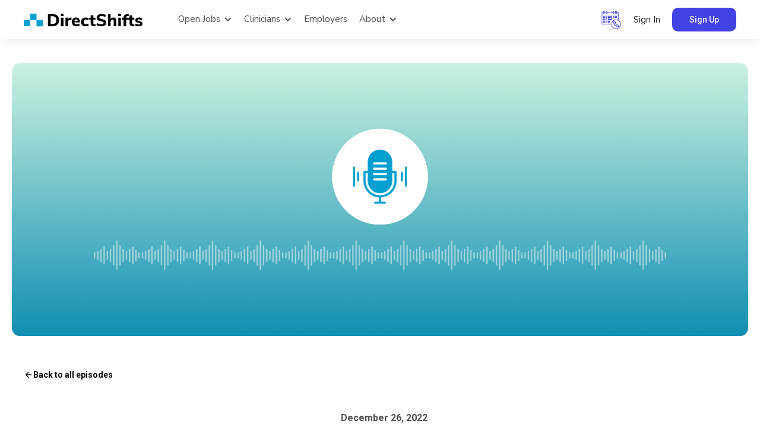

--- FILE ---
content_type: text/html
request_url: https://www.directshifts.com/podcast/directshifts-stories-ep-004-why-social-work-is-so-much-more-than-paperwork
body_size: 16367
content:
<!DOCTYPE html><!-- Last Published: Fri Jan 16 2026 13:46:35 GMT+0000 (Coordinated Universal Time) --><html data-wf-domain="www.directshifts.com" data-wf-page="64f5c7e7cb1f1c2f32252015" data-wf-site="5abebcf1b3e0cb4bb9718bba" lang="en" data-wf-collection="64f5c7e7cb1f1c2f32251f35" data-wf-item-slug="directshifts-stories-ep-004-why-social-work-is-so-much-more-than-paperwork"><head><meta charset="utf-8"/><title>DirectShifts Stories - EP:004 Why Social Work Is So Much More Than Paperwork?</title><meta content="Vamshikrishna Gunukula, Chief Operating Officer at DirectShifts, interviews Dr. Chris Stout, Clinical Psychologist, and Best-Selling Author." name="description"/><meta content="Vamshikrishna Gunukula, Chief Operating Officer at DirectShifts, interviews Dr. Chris Stout, Clinical Psychologist, and Best-Selling Author." property="og:description"/><meta content="https://cdn.prod.website-files.com/5b89e7a9012ec36484c5bc80/63a9efeaf3af99638459f5ab_Blog%20feature%20image%20template%20(37).png" property="og:image"/><meta content="Vamshikrishna Gunukula, Chief Operating Officer at DirectShifts, interviews Dr. Chris Stout, Clinical Psychologist, and Best-Selling Author." property="twitter:description"/><meta content="https://cdn.prod.website-files.com/5b89e7a9012ec36484c5bc80/63a9efeaf3af99638459f5ab_Blog%20feature%20image%20template%20(37).png" property="twitter:image"/><meta content="width=device-width, initial-scale=1" name="viewport"/><meta content="google-site-verification=gdjm-nOcmiAlpicAwk9-7oOSnibwLHknaIgmX85irIY" name="google-site-verification"/><link href="https://cdn.prod.website-files.com/5abebcf1b3e0cb4bb9718bba/css/sai-directshifts.webflow.shared.04fea4465.min.css" rel="stylesheet" type="text/css" integrity="sha384-BP6kRl5NKYElFjLn3Ss60g4mW9qyC2MtuhlyRXSYI3BTHuf3QhL5eBuUy9h5+iRM" crossorigin="anonymous"/><link href="https://fonts.googleapis.com" rel="preconnect"/><link href="https://fonts.gstatic.com" rel="preconnect" crossorigin="anonymous"/><script src="https://ajax.googleapis.com/ajax/libs/webfont/1.6.26/webfont.js" type="text/javascript"></script><script type="text/javascript">WebFont.load({  google: {    families: ["Lato:100,100italic,300,300italic,400,400italic,700,700italic,900,900italic","Merriweather:300,300italic,400,400italic,700,700italic,900,900italic","Open Sans:300,300italic,400,400italic,600,600italic,700,700italic,800,800italic","Vollkorn:400,400italic,700,700italic","Nunito Sans:300,regular,500,600,700,800,900,300italic,italic,500italic,600italic,700italic,800italic,900italic","Roboto:100,200,300,regular,500,600,700,800,900,100italic,200italic,300italic,italic,500italic,600italic,700italic,800italic,900italic"]  }});</script><script type="text/javascript">!function(o,c){var n=c.documentElement,t=" w-mod-";n.className+=t+"js",("ontouchstart"in o||o.DocumentTouch&&c instanceof DocumentTouch)&&(n.className+=t+"touch")}(window,document);</script><link href="https://cdn.prod.website-files.com/5abebcf1b3e0cb4bb9718bba/5b82fae1b4023979a912dd8d_favicon-32x32.png" rel="shortcut icon" type="image/x-icon"/><link href="https://cdn.prod.website-files.com/5abebcf1b3e0cb4bb9718bba/5b82fc6092736b0b3e7ebafe_logo_256x.png" rel="apple-touch-icon"/><link href="https://www.directshifts.com/podcast/directshifts-stories-ep-004-why-social-work-is-so-much-more-than-paperwork" rel="canonical"/><script src="https://www.google.com/recaptcha/api.js" type="text/javascript"></script><script type="text/javascript">!function(f,b,e,v,n,t,s){if(f.fbq)return;n=f.fbq=function(){n.callMethod?n.callMethod.apply(n,arguments):n.queue.push(arguments)};if(!f._fbq)f._fbq=n;n.push=n;n.loaded=!0;n.version='2.0';n.agent='plwebflow';n.queue=[];t=b.createElement(e);t.async=!0;t.src=v;s=b.getElementsByTagName(e)[0];s.parentNode.insertBefore(t,s)}(window,document,'script','https://connect.facebook.net/en_US/fbevents.js');fbq('init', '1266788487601168');fbq('track', 'PageView');</script>				
<!-- Google Tag Manager -->
<script>(function(w,d,s,l,i){w[l]=w[l]||[];w[l].push({'gtm.start':
    new Date().getTime(),event:'gtm.js'});var f=d.getElementsByTagName(s)[0],
    j=d.createElement(s),dl=l!='dataLayer'?'&l='+l:'';j.async=true;j.src=
    'https://www.googletagmanager.com/gtm.js?id='+i+dl;f.parentNode.insertBefore(j,f);
    })(window,document,'script','dataLayer','GTM-NRGK3B8');</script>
<!-- End Google Tag Manager -->

<link rel="preconnect" href="https://assets.website-files.com/">

<!-- Slick Slider cdns for testimonial component slider -->


<style>
 
/*Gloabal Classes css start*/
.site-btn-solid:hover, .site-btn-outline:hover, .site-btn-solid-header:hover {
    box-shadow: 0px 65px 18px 0px rgba(0, 0, 0, 0.00), 0px 42px 17px 0px rgba(0, 0, 0, 0.01), 0px 24px 14px 0px rgba(0, 0, 0, 0.05), 0px 10px 10px 0px rgba(0, 0, 0, 0.09), 0px 3px 6px 0px rgba(0, 0, 0, 0.10);
}
  
  
li.li.sub-li {
    list-style: circle;
}
  
  
.prsvg:hover svg ellipse, .prsvg:hover svg line, .prsvg:hover svg path, .prsvg:hover svg polyline, .prsvg:hover svg rect {
    fill: #fff !important;
}
  
/* Site Rich text css start */ 
  .site-rich-text {
    font-family: 'Roboto';
}

.site-rich-text h3 {
    color: var(--black);
    text-wrap: pretty;
    margin-top: 0;
    margin-bottom: 10px;
    font-size: 32px;
    font-weight: 700;
    line-height: 1.2;
}
  
.site-rich-text h5 {
    color: var(--black);
    letter-spacing: 0;
    text-transform: none;
    margin-top: 0;
    margin-bottom: 10px;
    font-size: 22px;
    font-weight: 700;
    line-height: 1.2;
}

.site-rich-text p {
    color: var(--site-body-text-color);
    margin-bottom: 10px;
    font-family: Roboto, sans-serif;
    line-height: 1.5;
}
.site-rich-text ul li {
    font-size: 16px;
    line-height: 1.5;
    padding: 0;
    margin-bottom: 10px;
    list-style: disc;
}
  
/* News letter bx tick color */
.sib-form .input_replaced:checked+.checkbox_tick_positive {
    background: #4343e5 !important;
    border-color: #4343e5 !important;
}
  /* News letter bx tick color end */
 .new-nv-dropdown-item-wrapper.w-dropdown:hover .nv-dropdown-toggle-btn {
    color: #4343e5;
}
.blog-news-letter-pop-up-inner, .employer-pop-up-inner {
    left: 50%;
    top: 50%;
    transform: translate(-50%, -50%);
}
.blog-inactivity-popup-inner, .employer-inactivity-pop-up-inner {
    left: 50%;
    top: 50%;
    transform: translate(-50%, -50%);
}
.job-content-bx h4 {
    font-weight: 700;
}
.investor-advisor-brand-items.txt-item {
    box-shadow: 1px 1px 5px 0 rgb(67 67 229 / 47%) !important;
    border: 0px !important;
}

.usa-signup-form-sec {
    box-shadow: 0 5px 10px rgb(0 0 0 / 20%);
    border-radius: 20px;
    float: right;
    background: #fff;
    padding: 0 20px 20px 20px; 
}
.usa-signup-form-sec fieldset {
    padding: 0 20px;
}
.usa-signup-form-sec fieldset input, .usa-signup-form-sec fieldset select {
    padding: 10px;
    border: 1px solid #ddd;
}
.usa-signup-form-sec fieldset label {
    color: #4d4e4c;
    font-weight: 400;
}
.usa-signup-form-sec fieldset:nth-child(10), .usa-signup-form-sec fieldset:nth-child(11) {
    width: 100%;
}
.usa-signup-form-sec fieldset {
    width: 50%;
    float: left;
    padding: 0 10px !important;
}
.staff-box:hover {
    box-shadow: 1px 1px 10px 0 rgb(67 67 229);
}
.staff-box{
   transition:all .5s;  
}
  .blog-new-box img.image-45 {
    object-fit: cover;
}
.form-bg-white {
    background: #fff !important;
}
.dropdown-list-6.w--open::-webkit-scrollbar {
  width: 5px;
}
.dropdown-list-6.w--open::-webkit-scrollbar-track {
  background: #f1f1f1; 
}
.dropdown-list-6.w--open::-webkit-scrollbar-thumb {
  background: #1c8ee1;
  border-radius: 20px; 
}
.dropdown-list-6.w--open::-webkit-scrollbar-thumb:hover {
  background: #555; 
}
.dropdown-list-6.w--open::-moz-scrollbar {
  width: 5px;
}
.dropdown-list-6.w--open::-moz-scrollbar-track {
  background: #f1f1f1; 
}
.dropdown-list-6.w--open::-moz-scrollbar-thumb {
  background: #1c8ee1;
  border-radius: 20px; 
}
.dropdown-list-6.w--open::-moz-scrollbar-thumb:hover {
  background: #555; 
}
.dropdown-search-main .text-block-33 {
    white-space: nowrap;
    overflow: hidden;
    text-overflow: ellipsis;
}
.blog-cat-img {
    object-fit: cover;
} 
.blog-body p.paragraph-24 {
    overflow: hidden;
    -webkit-line-clamp: 2;
    display: -webkit-box;
    -webkit-box-orient: vertical;
    text-overflow: ellipsis;
    white-space: normal;
} 
.choicesss {
    display: flex;
    max-width: 300px;
} 

#sib-container input:-ms-input-placeholder {
    text-align: left;
    font-family: 'Nunito Sans',sans-serif;
    color: #c0ccda;
  }

  #sib-container input::placeholder {
    text-align: left;
    font-family: 'Nunito Sans',sans-serif;
    color: #c0ccda;
  }

  #sib-container textarea::placeholder {
    text-align: left;
    font-family: 'Nunito Sans',sans-serif;
    color: #c0ccda;
  }
  .sib-form .choicesss .entry__choice:not(:first-child) {
    margin-top: 0;
}
.clician-newsletter #sib-container {
    box-shadow: 1px 0px 10px 5px rgb(0 0 0 / 5%);
    border-radius: 14px !important;
    overflow: hidden;
    padding: 30px;
    background: #fff !important;
    margin-bottom: 10px;
}
.sib-form .clician-newsletter #sib-container .checkbox {
    height: 15px;
    vertical-align: -0.125em;
    width: 15px;
    position: relative;
    top: -1px;
}
.custom-chk-bx form {
    display: flex;
    gap: 10px;
}
.clician-newsletter #sib-container {
    position: relative;
}

button.sib-form-block__button.sib-form-block__button-with-loader.sing-up-btn {
    margin-top: 70px;
}
.custom-chk-bx {
    position: absolute;
    bottom: 134px;
    max-width: 80%;
    text-align: left;
    left: 47px;
}

.div-block-55 .success_paragraph {
    display: block;
    margin-top:10px;
    font-size: 14px;
    text-align: center;
    line-height: normal;
    color: red;
}

.inner-success .success_paragraph{
    color:#008000;
}

button.sing-up-btn[disabled] {
    cursor: not-allowed !important;
    opacity: .7;
}
  .custom-chk-bx input {
  height: 16px;
}
  .contact-us-val[disabled]{
    opacity: 0.7;
    cursor: not-allowed;  
}
.phone-error {
    color: red;
    text-align: left;
    position: absolute;
    top: 35%;
    font-size: 12px;
    left: 2%;
}
.form-4 {
    position: relative;
}
.schedule-val[disabled]{
    opacity: 0.7;
    cursor: not-allowed;  
}
.emp-top-form .phone-error {
    top: 23.5%;
}
#emp-contact .phone-error {
    top: 32%;
}
input[type="number"]::-webkit-outer-spin-button,
input[type="number"]::-webkit-inner-spin-button {
    -webkit-appearance: none;
    margin: 0;
}

.faq-item-bx.is-active a.question-link {
    background-image: url(https://cdn.prod.website-files.com/5abebcf1b3e0cb4bb9718bba/63c4f16d29588d2ccca095c6_arrow-upward-purple.png);
}
.rich-text-block-7.w-richtext p, .rich-text-block-5.w-richtext p {
    font-size: 20px;
    line-height: 30px;
    margin-bottom:0;
}
.testimonial-section .w-slide {
    vertical-align: middle;
}
.slider-mask .w-slide {
    vertical-align: middle;
}

  
.about-team-text.w-richtext p {
    font-size: 16px;
    line-height: 24px;
    min-height: 168px;
}
.team-slider-section .slick-next:before {
    content: url(https://cdn.prod.website-files.com/5abebcf1b3e0cb4bb9718bba/63bfe8e4a55c34193bd8b887_right-arrow.svg);
    background:#fff;
    border-radius: 100%;
    padding: 10px 14px;
    font-size: 16px;
    box-shadow: 1px 2px 7px #abd5ff;
}
.team-slider-section .slick-next {
    right: 0px;
    opacity:inherit;
}
.team-slider-section .slick-prev:before {
    content: url(https://cdn.prod.website-files.com/5abebcf1b3e0cb4bb9718bba/63bfe8e40fc06269e6421213_left-arrow.svg);
    background:#fff;
    border-radius: 100%;
    padding: 10px 14px;
    font-size: 16px;
    box-shadow: 1px 2px 7px #abd5ff;
}
.team-slider-section .slick-prev {
    left: -14px;
    opacity:inherit;
    z-index:99
} 
.inner-invester-advisor .slick-track {
    padding-top: 30px;
    padding-bottom:30px;
    display:flex;
    align-items:center;
}
.inner-invester-advisor button {
    display: none !important;
}

 .team-about-txt.w-richtext p {
    font-size: 14px;
    color: #fff;
    line-height: 24px;
}
  .team2-about-txt.w-richtext p {
    font-size: 14px;
    line-height: 24px;
    color: #4d4e4c;
}
.job-content-bx p {
    font-size: 14px;
    line-height: 24px;
}
.job-content-bx li {
    font-size: 14px;
    line-height: 24px;
}
.job-content-bx h4 strong {
    font-size: 18px;
    font-weight: 300;
    color: #000;
    line-height: 28px;
}
 .investor-advisor-brand-items.txt-item {
    display: flex !important;
    align-items: center;
}
  
 .stripbgblue.hospital.whattheysay.hospartners.hsldr.hpst.crsft.wf-section .w-slider-dot {background: rgb(255 255 255 / 72%);}
.stripbgblue.hospital.whattheysay.hospartners.hsldr.hpst.crsft.wf-section .w-slider-dot.w-active {background: #fff;}
 
.video-boxdcmnt .w-background-video--control {
    width: auto !important;
    height: auto !important;
}
.video-boxdcmnt .w-background-video--control img {
    opacity: 0;
}  

/* New Main Nav Bar - March 2024 - Css Start */

.new-nv-dropdown-item-wrapper.w-dropdown:hover .nv-dropdown-toggle-btn.v-two-toggle-btn {
    color: var(--black-site-main);
    border-bottom-color: var(--purple-main);
}
.new-nv-dropdown-item-wrapper.w-dropdown:hover .nv-dropdown-toggle-btn.v-two-toggle-btn .nav-toggle-heading-link.v-two-nthl {
    color: var(--black-site-main);
}
 @media screen and (max-width: 991px) {

.new-nv-dropdown-item-wrapper.w-dropdown:hover .nv-dropdown-toggle-btn.v-two-toggle-btn {
    border-bottom-color: transparent;
}
}

/*New Main Nav Bar - March 2024 - Css End */  
  
 @media screen and (min-width: 768px) {
 .clm35 {margin-right: 20px;}
}
 @media screen and (max-width: 767px) {

 .whattheysaylogo {margin-top: 20px;} 
.cltwt
   {
     display:block !important;
   }
  }
@media screen and (max-width: 600px) {
.team-slider-section .slick-prev, .team-slider-section .slick-next {
    width: 50px;
    height: 50px;
}
.job-listing-wrapper .jl-title {
    text-align: left;
}
.jl-pt-wrapper h6.jl-pt-heading {
    text-align: left;
}
.job-listing-wrapper table {
    border-spacing: 0 24px;
}
.jl-pt span.jl-pt-inr-items {
    border-radius: 40px;
    line-height: 14px;
}
.job-listing-wrapper span.jl-sn-inr-items {
    border-radius: 40px;
    line-height: 14px;
}
.job-listing-wrapper td {
    padding: 14px 12px;
}
.job-listing-wrapper .jl-title a.data-link {
    font-size: 18px;
    line-height: 26px;
}
.apply-now-wrap {
    width: 100%;
    text-align: left;
}
.jl-title-wrap {
    flex-direction: column;
    gap: 10px;
    margin-bottom: 26px;
}
.job-listing-wrapper ul.search_fields {
    padding-left: 0;
    flex-direction: column;
}
.job-listing-wrapper li.search_field input {
    width: 100%;
    border-bottom: 1px solid #dedede;
    border-right: none;
}  
.job-listing-wrapper {
    padding: 10px 10px;
}
  .blog-v2-wrapper.single p a {
    word-break: break-all;
}
 .team-slider-section ul.slick-dots {
    display: none !important;
} 
.team-slider-section .slick-next {
    right: -10px;
}
.team-slider-section .slick-prev {
    left: -10px;
} 
.rich-text-block-7.w-richtext p, .rich-text-block-5.w-richtext p {
    font-size: 16px;
    line-height: 26px;
}
.custom-chk-bx {
    bottom: 90px;
    left: 28px;
}
button.sib-form-block__button.sib-form-block__button-with-loader.sing-up-btn {
    margin-top: 80px;
    padding: 10px 30px !important;
} 
.clician-newsletter #sib-container {
    padding: 10px;
}  
}
 @media screen and (max-width: 360px) {
.custom-chk-bx {
    bottom: 70px;
    left: 28px;
}
  }
     @media screen and (min-width: 768px) and (max-width: 991px) {
  .fltp .flleftsct, .fltp .clmlg {
    width: 100%;
    padding-bottom: 30px;
}
  } 
   @media screen and (min-width: 992px) and (max-width: 1200px) {
  .navmenulink
  {
  padding-left: 20px !important;  
  }
     .button.cta-blue.sign-up
     {
       width:100px !important;
     }
  }

 @media screen and (max-width: 1092px) and (min-width: 992px){
.new-nav-menu .nv-dropdown-toggle-btn.w-dropdown-toggle {
    padding: 10px;
}
.new-nav-menu a.new-nav-link-item {
    padding: 10px;
}
.new-nav-menu .sign-in-sign-up-wrapper a.new-nav-link-item  {
    padding: 10px 30px;
}
}
</style>

<!-- Google tag (gtag.js) -->
<script async src="https://www.googletagmanager.com/gtag/js?id=G-H8HEWMX2WT"></script>
<script>
  window.dataLayer = window.dataLayer || [];
  function gtag(){dataLayer.push(arguments);}
  gtag('js', new Date());
  gtag('config', 'G-H8HEWMX2WT');
</script>



<!--Dynamic UTM -->
<script>
const searchParams = new URLSearchParams(window.location.search);
if (!searchParams.get('utm_source') && document.referrer) {
    const referrerHostname = new URL(document.referrer).hostname;
	console.log('test-'+referrerHostname);
	console.log(window.location.hostname);
	console.log(window.location.href);
    if (referrerHostname !== window.location.hostname) {
        const urlObj = new URL(window.location.href);
        const sourceParam = urlObj.searchParams.get('source');
        const isEmployerSuccessPage =
            urlObj.pathname === "/form-submission-success" &&
            sourceParam &&
            decodeURIComponent(sourceParam).startsWith("employer-page");

        if (!isEmployerSuccessPage) {
            const url = new URL(window.location);
            url.searchParams.set('utm_source', referrerHostname);
            url.searchParams.set('utm_medium', 'referral');
            url.searchParams.set('utm_campaign', 'none');

            const uCcurrentDate = new Date().toLocaleDateString('en-US', {
                month: '2-digit',
                day: '2-digit',
                year: 'numeric'
            }).replace(/\//g, '');

            url.searchParams.set('utm_content', uCcurrentDate);
            window.history.replaceState({}, '', url);
        }
    }
}
</script>
<style>

/* css for podcast embed iframe inside rich-text*/
.ce-blog-temp-rich-txt iframe {
    margin-bottom: 20px;
}

/*Rich text css start.........................*/
.ce-blog-temp-rich-txt a {
    color: #029ecd;
    font-family: Roboto, sans-serif;
}

.ce-blog-temp-rich-txt p strong {
    color: #000000;
}

.ce-blog-temp-rich-txt ul {
    color: #515151;
}

.ce-blog-temp-rich-txt ul li {
    font-size: 16px;
    line-height: 28px;
    padding: 0;
    margin-bottom: 10px;
    list-style: disc;
    font-family: Roboto, sans-serif;
}

.ce-blog-temp-rich-txt ul li strong{
   color: #000000;
}

/*new css*/
:where(.ce-blog-temp-rich-txt) h1, h2, h3, h4, h5 {
    line-height: 1.2;
    color:#000000;
    font-weight: 700;
    margin-top:0;
    margin-bottom:10px;
    font-family: Roboto, sans-serif;
}

.ce-blog-temp-rich-txt h1{
    font-size:46px;
}

.ce-blog-temp-rich-txt h2{
    font-size:38px;
}

.ce-blog-temp-rich-txt h3{
    font-size:32px;
}

.ce-blog-temp-rich-txt h4{
    font-size:26px;
}

.ce-blog-temp-rich-txt h5{
    font-size:22px;
}

.ce-blog-temp-rich-txt p{
    font-size:16px;
    color: #515151;
    line-height: 1.5;
    margin-bottom: 10px;
    font-family: Roboto, sans-serif;
}
</style></head><body class="body"><div class="site-page-wrap"><div data-animation="default" data-collapse="medium" data-duration="400" data-easing="ease" data-easing2="ease" role="banner" class="new-d-shift-nav v-two-nav w-nav"><div class="wrapper new-nv-container v-two-container w-container"><a href="/" class="new-nav-brand utm-btn-val-header w-nav-brand"><img src="https://cdn.prod.website-files.com/5abebcf1b3e0cb4bb9718bba/66daec09061994f2e21fafe8_DS%20Logo%20optimize.svg" alt="" class="new-nav-logo"/></a><nav role="navigation" class="new-nav-menu v-two-nav-menu w-nav-menu"><div class="v-two-nav-menu-lft"><div data-hover="false" data-delay="0" class="new-nv-dropdown-item-wrapper w-dropdown"><div class="nv-dropdown-toggle-btn v-two-toggle-btn w-dropdown-toggle"><div class="drop-arrow-down v-two-arrow-icn w-icon-dropdown-toggle"></div><a href="/open-jobs" class="nav-toggle-heading-link v-two-nthl utm-btn-val-header w-inline-block"><div>Open Jobs</div></a></div><nav class="new-nv-drop-list v-two-drop-list over-flow w-dropdown-list"><div class="nv-item-two-col-bx"><div class="nv-col-left"><a href="https://www.directshifts.com/open-jobs?occupation%5B%5D=Physician+%28MD%2FDO%29" class="new-nv-dropdown-item v-two-dropdown-item utm-btn-val-header w-dropdown-link">Physician</a><a href="https://www.directshifts.com/open-jobs?occupation%5B%5D=Registered+Nurse+%28RN%29" class="new-nv-dropdown-item v-two-dropdown-item utm-btn-val-header w-dropdown-link">Registered Nurse</a><a href="https://www.directshifts.com/open-jobs?occupation%5B%5D=Advanced+Practice+Registered+Nurse+%28APRN%2C+NP%2C+CNS%2C+Midwife%2C+etc.%29" class="new-nv-dropdown-item v-two-dropdown-item utm-btn-val-header w-dropdown-link">Nurse Practitioner</a><a href="https://www.directshifts.com/open-jobs?occupation%5B%5D=Physician+Assistant+%28PA%29" class="new-nv-dropdown-item v-two-dropdown-item utm-btn-val-header w-dropdown-link">Physician Assistant</a><a href="https://www.directshifts.com/open-jobs?occupation%5B%5D=Behavioral+Health+%26+Social+Work+Services+%28Counselors%2C+Social+Workers%2C+etc.%29" class="new-nv-dropdown-item v-two-dropdown-item utm-btn-val-header w-dropdown-link">Behavioral Health</a><a href="https://www.directshifts.com/open-jobs?occupation%5B%5D=Certified+Registered+Nurse+Anesthesist+%28CRNA%29" class="new-nv-dropdown-item v-two-dropdown-item utm-btn-val-header w-dropdown-link">CRNA</a></div><div class="nv-col-right"><a href="https://www.directshifts.com/open-jobs?occupation%5B%5D=Technologist+%28Sonography%2C+Radiology%2C+etc.%29" class="new-nv-dropdown-item v-two-dropdown-item utm-btn-val-header w-dropdown-link">Technologist</a><a href="https://www.directshifts.com/open-jobs?occupation%5B%5D=Technician+%28Radiologic%2C+Cardiovascular%2C+Histo%2C+etc.%29" class="new-nv-dropdown-item v-two-dropdown-item utm-btn-val-header w-dropdown-link">Technician</a><a href="https://www.directshifts.com/open-jobs?occupation%5B%5D=Licensed+Practical+Nurse%2FLicensed+Vocational+Nurse+%28LVN%2C+LPN%29" class="new-nv-dropdown-item v-two-dropdown-item utm-btn-val-header w-dropdown-link">LVN/LPN</a><a href="https://www.directshifts.com/open-jobs?occupation%5B%5D=Certified+Nursing+Assistant+%28CNA%29" class="new-nv-dropdown-item v-two-dropdown-item utm-btn-val-header w-dropdown-link">CNA</a><a href="https://www.directshifts.com/open-jobs?occupation%5B%5D=Medical+Assistants+%28CMA%2C+RMA%29" class="new-nv-dropdown-item v-two-dropdown-item utm-btn-val-header w-dropdown-link">Medical Assistant</a><a href="https://www.directshifts.com/open-jobs?occupation%5B%5D=Dental+Services+%28DDS%2C+Technician%2C+Hygienist%2C+etc.%29" class="new-nv-dropdown-item v-two-dropdown-item utm-btn-val-header w-dropdown-link">Dental Services</a></div></div><a href="/open-jobs" class="new-nv-dropdown-item v-two-dropdown-item txt-center utm-btn-val-header w-dropdown-link">Browse All Jobs</a></nav></div><div data-delay="0" data-hover="false" class="new-nv-dropdown-item-wrapper w-dropdown"><div class="nv-dropdown-toggle-btn v-two-toggle-btn w-dropdown-toggle"><div class="drop-arrow-down v-two-arrow-icn w-icon-dropdown-toggle"></div><div>Clinicians</div></div><nav class="new-nv-drop-list v-two-drop-list w-dropdown-list"><a href="/for-clinicians" class="new-nv-dropdown-item v-two-dropdown-item utm-btn-val-header w-dropdown-link">Why DirectShifts</a><div data-delay="0" data-hover="true" class="sub-drop-wrapper w-dropdown"><div class="new-nv-dropdown-item sub-drop-inner v-two-sub-drop-inner w-dropdown-toggle"><div class="drop-arrow-down v-two-arrow-icn inner-drop-down-arrow w-icon-dropdown-toggle"></div><div>Occupations</div></div><nav class="new-nv-drop-list new-drop-sub-list v-two-new-drop-sub-list w-dropdown-list"><a href="/physician" class="new-nv-dropdown-item v-two-dropdown-item utm-btn-val-header w-dropdown-link">Physician</a><a href="/virtual-counseling-jobs" class="new-nv-dropdown-item v-two-dropdown-item utm-btn-val-header w-dropdown-link">Virtual Counseling</a><a href="/allied-health" class="new-nv-dropdown-item v-two-dropdown-item utm-btn-val-header w-dropdown-link">Allied Health</a></nav></div><div data-delay="0" data-hover="true" class="sub-drop-wrapper w-dropdown"><div class="new-nv-dropdown-item sub-drop-inner v-two-sub-drop-inner w-dropdown-toggle"><div class="drop-arrow-down v-two-arrow-icn inner-drop-down-arrow w-icon-dropdown-toggle"></div><div>Salary Guides</div></div><nav class="new-nv-drop-list new-drop-sub-list v-two-new-drop-sub-list w-dropdown-list"><a href="/salary-guides/advanced-practice-provider" class="new-nv-dropdown-item v-two-dropdown-item utm-btn-val-header w-dropdown-link">Advanced Practice Provider</a><a href="/salary-guides/cna" class="new-nv-dropdown-item v-two-dropdown-item utm-btn-val-header w-dropdown-link">CNA</a><a href="/salary-guides/registered-nurse" class="new-nv-dropdown-item v-two-dropdown-item utm-btn-val-header w-dropdown-link">Registered Nurse</a><a href="/salary-guides/lvn-lpn" class="new-nv-dropdown-item v-two-dropdown-item utm-btn-val-header w-dropdown-link">LVN/LPN</a><a href="/salary-guides/physician" class="new-nv-dropdown-item v-two-dropdown-item utm-btn-val-header w-dropdown-link">Physician</a></nav></div><div data-delay="0" data-hover="true" class="sub-drop-wrapper w-dropdown"><div class="new-nv-dropdown-item sub-drop-inner v-two-sub-drop-inner w-dropdown-toggle"><div class="drop-arrow-down v-two-arrow-icn inner-drop-down-arrow w-icon-dropdown-toggle"></div><div>Clinician Resources</div></div><nav class="new-nv-drop-list new-drop-sub-list v-two-new-drop-sub-list w-dropdown-list"><a href="/clinician-resources" class="new-nv-dropdown-item v-two-dropdown-item utm-btn-val-header w-dropdown-link">Blogs</a><a href="/interviews" class="new-nv-dropdown-item v-two-dropdown-item utm-btn-val-header w-dropdown-link">Interviews</a><a href="/podcast" class="new-nv-dropdown-item v-two-dropdown-item utm-btn-val-header w-dropdown-link">Podcasts</a><a href="/events" class="new-nv-dropdown-item v-two-dropdown-item utm-btn-val-header w-dropdown-link">Events</a></nav></div><a href="/directshifts-pulse" class="new-nv-dropdown-item v-two-dropdown-item utm-btn-val-header w-dropdown-link">Clinician Questions &amp; Advice</a><div data-delay="0" data-hover="true" class="sub-drop-wrapper w-dropdown"><div class="new-nv-dropdown-item sub-drop-inner v-two-sub-drop-inner w-dropdown-toggle"><div class="drop-arrow-down v-two-arrow-icn inner-drop-down-arrow w-icon-dropdown-toggle"></div><div>Community &amp; Benefits</div></div><nav class="new-nv-drop-list new-drop-sub-list v-two-new-drop-sub-list w-dropdown-list"><a href="/clinician-perk-benefits" class="new-nv-dropdown-item v-two-dropdown-item utm-btn-val-header w-dropdown-link">Perks &amp; Benefits</a><a href="/referral-program" class="new-nv-dropdown-item v-two-dropdown-item utm-btn-val-header w-dropdown-link">Referral Program</a><a href="/directshifts-ambassadors" class="new-nv-dropdown-item v-two-dropdown-item utm-btn-val-header w-dropdown-link">Be An Ambassador</a></nav></div><a href="/directshifts-mobile-app" class="new-nv-dropdown-item v-two-dropdown-item utm-btn-val-header w-dropdown-link">Download Mobile App</a><a href="/clinician-licensing-services" class="new-nv-dropdown-item v-two-dropdown-item utm-btn-val-header w-dropdown-link">Licensing Services</a></nav></div><a href="/employer" class="nv-link-item-single utm-btn-val-header">Employers</a><div data-hover="false" data-delay="0" class="new-nv-dropdown-item-wrapper w-dropdown"><div class="nv-dropdown-toggle-btn v-two-toggle-btn w-dropdown-toggle"><div class="drop-arrow-down v-two-arrow-icn w-icon-dropdown-toggle"></div><div>About</div></div><nav class="new-nv-drop-list v-two-drop-list w-dropdown-list"><a href="/about-us" class="new-nv-dropdown-item v-two-dropdown-item utm-btn-val-header w-dropdown-link">About Us</a><a href="/company-culture" class="new-nv-dropdown-item v-two-dropdown-item utm-btn-val-header w-dropdown-link">Company Culture</a><a href="/careers" class="new-nv-dropdown-item v-two-dropdown-item utm-btn-val-header w-dropdown-link">Careers</a><a href="/faq" class="new-nv-dropdown-item v-two-dropdown-item utm-btn-val-header w-dropdown-link">FAQs</a><a href="/press-media" class="new-nv-dropdown-item v-two-dropdown-item utm-btn-val-header w-dropdown-link">Press and Media</a></nav></div></div><div class="sign-in-sign-up-wrapper v-two-sign-in-wrapper"><div data-w-id="84f269a1-94e5-e89c-6f67-77b2c6a46464" class="mobile-calendar-item"><img src="https://cdn.prod.website-files.com/5abebcf1b3e0cb4bb9718bba/65f9938cc99efcbbe0d9e111_%234343e5.svg" loading="lazy" alt="" class="nv-stacp-icn"/></div><div data-hover="false" data-delay="0" class="new-nv-dropdown-item-wrapper desktop-calendar-item w-dropdown"><div class="nv-dropdown-toggle-btn v-two-toggle-btn spcl-icn w-dropdown-toggle"><div class="drop-arrow-down v-two-arrow-icn spcl-arrow-icn w-icon-dropdown-toggle"></div><a href="#" class="link-block-18 w-inline-block"><img src="https://cdn.prod.website-files.com/5abebcf1b3e0cb4bb9718bba/65f9938cc99efcbbe0d9e111_%234343e5.svg" loading="lazy" alt="" class="nv-stacp-icn"/></a></div><nav class="new-nv-drop-list v-two-drop-list spcl-icn-drop-list w-dropdown-list"><a href="/speak-to-a-recruiter" class="new-nv-dropdown-item v-two-dropdown-item utm-btn-val-header w-dropdown-link">Speak To A Clinician Partner</a><a href="/schedule-a-demo" class="new-nv-dropdown-item v-two-dropdown-item utm-btn-val-header w-dropdown-link">Hiring? Book A Demo</a><a href="/explore-employer-licensing" class="new-nv-dropdown-item v-two-dropdown-item utm-btn-val-header w-dropdown-link">Explore Employer Licensing</a></nav></div><div class="v-two-btn-wrapper"><a href="https://app.directshifts.com/users/sign_in" class="new-nav-link-item sign-in-btn v-two-sign-in-btn utm-btn-val-header w-nav-link">Sign In</a><div class="signup-new-btn-bx"><a href="/sign-up" class="site-btn-solid-header utm-btn-val-header w-button">Sign Up</a></div></div></div><div class="mobile-calendar-dropdown-items-wrapper"><a href="/speak-to-a-recruiter" class="new-nv-dropdown-item v-two-dropdown-item calendar-mobile-item-only">Speak To A Clinician Partner</a><a href="/schedule-a-demo" class="new-nv-dropdown-item v-two-dropdown-item calendar-mobile-item-only">Hiring? Book A Demo</a></div></nav><div class="menu-button-2 w-nav-button"><div class="w-icon-nav-menu"></div></div></div></div><div class="site-main"><section class="site-section cc-podcast-hero cc1-podcast-hero-detail"><div class="podcast-hero-inner cc-podcast-detail"><div class="site-v-flex justify-center"></div></div></section><section class="site-section pd-top-sm"><div class="w-layout-blockcontainer wrapper w-container"><a href="/podcast" class="back-to-podcast-page w-inline-block"><div class="arrow-link-back w-embed"><svg xmlns="http://www.w3.org/2000/svg" xmlns:xlink="http://www.w3.org/1999/xlink" aria-hidden="true" role="img" class="iconify iconify--ic" width="100%" height="100%" preserveAspectRatio="xMidYMid meet" viewBox="0 0 24 24"><path fill="currentColor" d="M19 11H7.83l4.88-4.88c.39-.39.39-1.03 0-1.42a.996.996 0 0 0-1.41 0l-6.59 6.59a.996.996 0 0 0 0 1.41l6.59 6.59a.996.996 0 1 0 1.41-1.41L7.83 13H19c.55 0 1-.45 1-1s-.45-1-1-1"></path></svg></div><div class="site-body-text-b3 mb-0 site-text-bold site-text-black">Back to all episodes</div></a><div class="blank-space-30px"></div><div class="ce-blog-list-item cc-podcast-list-item cc1-horizontal cc2-detail-pg"><a id="w-node-_0a997f29-9181-18b8-0980-3c9548de0ce4-32252015" href="#" class="ce-blog-list-item-img-link-bx w-inline-block"><img src="https://cdn.prod.website-files.com/5b89e7a9012ec36484c5bc80/63a9efeaf3af99638459f5ab_Blog%20feature%20image%20template%20(37).png" loading="lazy" alt="" class="border-radius-10"/></a><div id="w-node-_0a997f29-9181-18b8-0980-3c9548de0ce6-32252015" class="ce-blog-list-item-content-bx cc-podcast-content-bx"><a href="#" class="ce-blog-list-item-heading-link-bx w-inline-block"><div class="site-body-text-b2 site-text-bold">December 26, 2022</div><h5 class="site-heading-h2">DirectShifts Stories - EP:004 Why Social Work Is So Much More Than Paperwork?</h5><p class="site-body-text-b2">Vamshikrishna Gunukula, Chief Operating Officer at DirectShifts, interviews Dr. Chris Stout, Clinical Psychologist, and Best-Selling Author.</p></a></div></div><div class="blank-space-30px"></div><div class="mx-800"><div style="padding-top:56.20608899297424%" class="podcast-youtube-vid mt-30 w-video w-embed"><iframe class="embedly-embed" src="//cdn.embedly.com/widgets/media.html?src=https%3A%2F%2Fwww.youtube.com%2Fembed%2Fgw2ObYYzC_g%3Ffeature%3Doembed&display_name=YouTube&url=https%3A%2F%2Fwww.youtube.com%2Fwatch%3Fv%3Dgw2ObYYzC_g&image=https%3A%2F%2Fi.ytimg.com%2Fvi%2Fgw2ObYYzC_g%2Fhqdefault.jpg&key=96f1f04c5f4143bcb0f2e68c87d65feb&type=text%2Fhtml&schema=youtube" width="854" height="480" scrolling="no" title="YouTube embed" frameborder="0" allow="autoplay; fullscreen" allowfullscreen="true"></iframe></div><div class="site-v-flex justify-center mt-30"><h4 class="site-heading-h5 mb-0">Listen and watch on</h4><div class="site-h-flex item-wrap justify-content-center"><div class="site-col podcast-source-item"><a href="https://open.spotify.com/embed/episode/67zyTwdTFIwchNjg8avRit?utm_source=generator" target="_blank" class="w-inline-block"><img src="https://cdn.prod.website-files.com/5abebcf1b3e0cb4bb9718bba/68fa1db5c78128827cb8d4de_68473efb30ef266c3ad1479a_Spotify_Full_Logo_RGB_Green.png" loading="lazy" sizes="(max-width: 767px) 100vw, (max-width: 991px) 727.984375px, 939.96875px" srcset="https://cdn.prod.website-files.com/5abebcf1b3e0cb4bb9718bba/68fa1db5c78128827cb8d4de_68473efb30ef266c3ad1479a_Spotify_Full_Logo_RGB_Green-p-500.png 500w, https://cdn.prod.website-files.com/5abebcf1b3e0cb4bb9718bba/68fa1db5c78128827cb8d4de_68473efb30ef266c3ad1479a_Spotify_Full_Logo_RGB_Green-p-800.png 800w, https://cdn.prod.website-files.com/5abebcf1b3e0cb4bb9718bba/68fa1db5c78128827cb8d4de_68473efb30ef266c3ad1479a_Spotify_Full_Logo_RGB_Green-p-1080.png 1080w, https://cdn.prod.website-files.com/5abebcf1b3e0cb4bb9718bba/68fa1db5c78128827cb8d4de_68473efb30ef266c3ad1479a_Spotify_Full_Logo_RGB_Green-p-1600.png 1600w, https://cdn.prod.website-files.com/5abebcf1b3e0cb4bb9718bba/68fa1db5c78128827cb8d4de_68473efb30ef266c3ad1479a_Spotify_Full_Logo_RGB_Green.png 3432w" alt="" class="podcast-source-img"/></a></div><div class="site-col podcast-source-item"><a href="https://youtu.be/gw2ObYYzC_g" target="_blank" class="w-inline-block"><img src="https://cdn.prod.website-files.com/5abebcf1b3e0cb4bb9718bba/68fa1db53df7f921eda1bb89_68473ef3273ebd0fad8f7dea_youtube.svg" loading="lazy" alt="" class="podcast-source-img"/></a></div><div class="site-col podcast-source-item"><a href="https://embed.podcasts.apple.com/us/podcast/ep-008-why-is-social-work-is-so-much-more-than-paperwork/id1546377386?i=1000506430983" target="_blank" class="w-inline-block"><img src="https://cdn.prod.website-files.com/5abebcf1b3e0cb4bb9718bba/68fa1db513d3175f25a5bce5_68473ef79fea5f2d9eae808c_Apple_Podcasts.svg" loading="lazy" alt="" class="podcast-source-img"/></a></div></div></div></div><div class="blank-space-50px"></div><div class="site-col mx-800 padding-all-30"><div class="ce-blog-temp-rich-txt w-richtext"><h3><strong>DirectShifts Stories - EP:004 Why Social Work Is So Much More Than Paperwork?</strong></h3><h3><strong>Listen on Spotify:</strong></h3><div class="w-embed w-iframe"><iframe rel="nofollow noopener noreferrer" style="border-radius:12px" src="https://open.spotify.com/embed/episode/67zyTwdTFIwchNjg8avRit?utm_source=generator" width="100%" height="352" frameBorder="0" allowfullscreen="" allow="autoplay; clipboard-write; encrypted-media; fullscreen; picture-in-picture" loading="lazy"></iframe></div><h3><strong>Listen on Apple Music:</strong></h3><div class="w-embed w-iframe"><iframe rel="nofollow noopener noreferrer" allow="autoplay *; encrypted-media *; fullscreen *; clipboard-write" frameborder="0" height="175" style="width:100%;max-width:660px;overflow:hidden;background:transparent;" sandbox="allow-forms allow-popups allow-same-origin allow-scripts allow-storage-access-by-user-activation allow-top-navigation-by-user-activation" src="https://embed.podcasts.apple.com/us/podcast/ep-008-why-is-social-work-is-so-much-more-than-paperwork/id1546377386?i=1000506430983"></iframe></div><h4><strong>Read More</strong></h4><p>People often try to fit into certain &quot;boxes,&quot; but the beauty and real fun in life happens when we embrace all parts of ourselves and live authentically! as mentioned by Sarah.</p><p>Tune into our next episode where our Chief Operating Officer Vamshikrishna Gunukula interviewed Sarah Joyner, LMSW, The Social Social Worker! on 21 Jan Thursday, 10:30 am (CST)</p><p>The goal of a social worker is to be an empathetic listener and educate people on resources that are available to them.</p><p>Social work is so much more than paperwork, working with clients, and CEUs!</p><p>Every day is an opportunity to learn something new! We have to adjust our mindset to see the positives that come from a not-so-great situation and take those positives to add to our growth and” toolbox” to help us successfully overcome obstacles when other problematic situations arise.</p><p>Celebrate those small wins, and before you know it, you&#x27;ll be celebrating BIG victories.</p><p>#thesocialsocialworker #socialwork  #therapy #mentalhealth #stories  #Directshifts  #VamshiG</p><p>Disclaimer : This content is not a replacement for mental health services or therapy.</p><p>---</p><p>Send in a voice message: https://anchor.fm/directshifts/message</p></div></div></div></section></div><div id="link-block6" class="site-footer ft-new-section"><div class="w-layout-blockcontainer wrapper w-container"><div class="footer-new-inner"><div id="w-node-_672bfff4-e73a-73d1-c59b-b81d0269533e-c46356dc" class="footer-col"><a href="/" class="w-inline-block"><img src="https://cdn.prod.website-files.com/5abebcf1b3e0cb4bb9718bba/66daec09061994f2e21fafe8_DS%20Logo%20optimize.svg" loading="lazy" alt="" class="footer-d-logo"/></a><div class="ft-col-1-inner"><h3 class="ft-heading">Get In Touch</h3><a href="tel:9173102460" class="ft-contact-link-txt utm-btn-val-footer">(917) 310-2460 </a><a href="mailto:hello@directshifts.com" class="ft-contact-link-txt utm-btn-val-footer">hello@directshifts.com</a></div><div class="ft-new-app-wrapper"><a rel="nofollow noopener noreferrer" href="https://itunes.apple.com/us/app/directshifts/id1420001050" target="_blank" class="ft-app-link w-inline-block"><img src="https://cdn.prod.website-files.com/5abebcf1b3e0cb4bb9718bba/627df0f0880013219f7f49c3_black-apple-icon.svg" alt="Download the DirectShifts app on the Apple App Store" height="40" width="200" loading="lazy" class="ft-app-img"/></a><a rel="nofollow noopener noreferrer" href="https://play.google.com/store/apps/details?id=com.directshifts&amp;hl=en_US&amp;gl=US" target="_blank" class="ft-app-link w-inline-block"><img src="https://cdn.prod.website-files.com/5abebcf1b3e0cb4bb9718bba/627df08eb2b37e2ff762ac8e_google-play.svg" alt="Download the DirectShifts app on the Apple App Store" height="40" width="200" loading="lazy" class="ft-app-img"/></a></div></div><div id="w-node-_672bfff4-e73a-73d1-c59b-b81d0269534c-c46356dc" class="footer-col"><h3 class="ft-heading">Clinicians</h3><div class="ft-col-inner-link-wrapper w-clearfix"><a href="/for-clinicians" class="footer-link-new ft-nw2 utm-btn-val-footer">For Clinicians</a><a href="/clinician-resources" class="footer-link-new ft-nw2 utm-btn-val-footer">Clinician Resources</a><a href="/directshifts-pulse" class="footer-link-new ft-nw2 utm-btn-val-footer">Clinician Questions &amp; Advice <br/>| DS Pulse</a><a href="/referral-program" class="footer-link-new ft-nw2 utm-btn-val-footer">Refer &amp; Earn</a><a href="/clinician-licensing-services" class="footer-link-new ft-nw2 utm-btn-val-footer">Get Multi-State Licensed</a><a href="https://calendly.com/directshiftsrecruiter/directshifts-recruiter?utm_source=mkt-website&amp;utm_medium=mkt-virtual-counseling-page&amp;utm_campaign=mkt-speak-to-a-clinician-partner&amp;month=2023-09" target="_blank" class="footer-link-new ft-nw2 d-none">Speak to a Clinician Partner</a></div></div><div id="w-node-_672bfff4-e73a-73d1-c59b-b81d0269535a-c46356dc" class="footer-col"><h3 class="ft-heading">Employers</h3><div class="ft-col-inner-link-wrapper w-clearfix"><a href="/healthcare-staffing-solutions" class="footer-link-new ft-nw2 utm-btn-val-footer">Staffing &amp; Sourcing Solutions</a><a href="/telehealth-recruitment" class="footer-link-new ft-nw2 utm-btn-val-footer">Staffing &amp; Recruitment Solutions | Telehealth</a><a href="/internal-resource-pool" class="footer-link-new ft-nw2 utm-btn-val-footer">Internal Resource Pool</a><a href="/healthcare-staffing-job-board" class="footer-link-new ft-nw2 utm-btn-val-footer">ATS &amp; Job Board</a><a href="/employer-licensing-services" class="footer-link-new ft-nw2 utm-btn-val-footer">Licensing &amp; Credentialing</a></div></div><div id="w-node-_672bfff4-e73a-73d1-c59b-b81d02695368-c46356dc" class="footer-col"><h3 class="ft-heading">Company</h3><div class="ft-col-inner-link-wrapper w-clearfix"><a href="/about-us" class="footer-link-new ft-nw2 utm-btn-val-footer">About Us</a><a href="/company-culture" class="footer-link-new ft-nw2 utm-btn-val-footer">Company Culture</a><a href="/careers" class="footer-link-new ft-nw2 utm-btn-val-footer">Careers</a><a href="/faq" class="footer-link-new ft-nw2 utm-btn-val-footer">FAQs</a><a href="/testimonials" class="footer-link-new ft-nw2 utm-btn-val-footer">Feedback &amp; Testimonials</a></div><div class="corpoarte-partner-ft"><div class="cp-txt">Corporate Partner</div><img src="https://cdn.prod.website-files.com/5abebcf1b3e0cb4bb9718bba/6214dfe983467e2f81d686ee_AAPPR-logo.svg" width="150" height="52" loading="lazy" alt=""/></div></div></div><div class="footer-ai-wrap"><h3 class="ft-heading">Talk to AI about DirectShifts</h3><div class="ft-ai-item-wrap"><a href="https://chat.openai.com/?q=As+a+clinician,+how+is+DirectShifts+different+from+traditional+staffing+agencies+or+job+boards%3F+What+are+the+main+advantages+for+me%3F+Summarize+using+https%3A%2F%2Fwww.directshifts.com" target="_blank" class="ft-ai-item w-inline-block"><img src="https://cdn.prod.website-files.com/5abebcf1b3e0cb4bb9718bba/690853d6dddbe3ef969585e8_Chat_Gpt_mono.svg" loading="lazy" alt="" class="ft-ai-item-img"/></a><a href="https://claude.ai/new?q=As+a+clinician,+how+is+DirectShifts+different+from+traditional+staffing+agencies+or+job+boards%3F+What+are+the+main+advantages+for+me%3F+Summarize+using+https%3A%2F%2Fwww.directshifts.com" target="_blank" class="ft-ai-item w-inline-block"><img src="https://cdn.prod.website-files.com/5abebcf1b3e0cb4bb9718bba/69085096e7401c95da8e1467_Claude-mono.svg" loading="lazy" alt="" class="ft-ai-item-img"/></a><a href="https://www.perplexity.ai/search?q=As+a+clinician,+how+is+DirectShifts+different+from+traditional+staffing+agencies+or+job+boards%3F+What+are+the+main+advantages+for+me%3F+Summarize+using+https%3A%2F%2Fwww.directshifts.com" target="_blank" class="ft-ai-item w-inline-block"><img src="https://cdn.prod.website-files.com/5abebcf1b3e0cb4bb9718bba/690851ec0fa10c5d627e104f_perplexity.svg" loading="lazy" alt="" class="ft-ai-item-img"/></a><a href="https://www.google.com/search?udm=50&amp;aep=11&amp;q=As%20a%20clinician%2C%20how%20is%20DirectShifts%20different%20from%20traditional%20staffing%20agencies%20or%20job%20boards%3F%20What%20are%20the%20main%20advantages%20for%20me%3F%20Summarize%20using%20https%3A%2F%2Fwww.directshifts.com" target="_blank" class="ft-ai-item w-inline-block"><img src="https://cdn.prod.website-files.com/5abebcf1b3e0cb4bb9718bba/6908516ad024b6f6d6afe455_gemini-color.png" loading="lazy" sizes="(max-width: 479px) 100vw, 240px" srcset="https://cdn.prod.website-files.com/5abebcf1b3e0cb4bb9718bba/6908516ad024b6f6d6afe455_gemini-color-p-500.png 500w, https://cdn.prod.website-files.com/5abebcf1b3e0cb4bb9718bba/6908516ad024b6f6d6afe455_gemini-color-p-800.png 800w, https://cdn.prod.website-files.com/5abebcf1b3e0cb4bb9718bba/6908516ad024b6f6d6afe455_gemini-color.png 1024w" alt="" class="ft-ai-item-img"/></a><a href="https://x.com/i/grok?text=As+a+clinician,+how+is+DirectShifts+different+from+traditional+staffing+agencies+or+job+boards%3F+What+are+the+main+advantages+for+me%3F+Summarize+using+https%3A%2F%2Fwww.directshifts.com" target="_blank" class="ft-ai-item w-inline-block"><img src="https://cdn.prod.website-files.com/5abebcf1b3e0cb4bb9718bba/6908528f71cefe15bc162d46_Grok%20mono.svg" loading="lazy" alt="" class="ft-ai-item-img"/></a></div></div></div><div class="footer-bottom-copyright-bx"><div class="w-layout-blockcontainer wrapper w-container"><div class="footer-bottom-copyright-bx-inner"><div class="ft-copy-right-txt-bx"><div class="ft-cr-txt"><a href="/policy?tab=toslink" class="ft-link utm-btn-val-footer">Terms &amp; Conditions</a> | <a href="/policy?tab=policylink" class="ft-link utm-btn-val-footer">Privacy Policy</a><br/>© DirectShifts, 2018-2026. All rights reserved.</div></div><div class="div-block-114"><a rel="nofollow noopener noreferrer" href="https://www.linkedin.com/company/directshifts/" target="_blank" class="ft-social-icn-link-bx w-inline-block"><img src="https://cdn.prod.website-files.com/5abebcf1b3e0cb4bb9718bba/646b4e6c4658620fbf53dd58_linkedIn%20-%20icon.svg" width="40" height="40" loading="lazy" alt="" class="sc-icn-img"/></a><a rel="nofollow noopener noreferrer" href="https://www.instagram.com/directshifts/" target="_blank" class="ft-social-icn-link-bx w-inline-block"><img src="https://cdn.prod.website-files.com/5abebcf1b3e0cb4bb9718bba/646b4ef8b085343bdafa383e_Instagram%20-%20icon.svg" width="40" height="40" loading="lazy" alt="" class="sc-icn-img"/></a><a rel="nofollow noopener noreferrer" href="https://www.facebook.com/directshifts/" target="_blank" class="ft-social-icn-link-bx w-inline-block"><img src="https://cdn.prod.website-files.com/5abebcf1b3e0cb4bb9718bba/646b4ed03ef956213802de03_Facebook%20-%20icon.svg" width="40" height="40" loading="lazy" alt="" class="sc-icn-img"/></a><a rel="nofollow noopener noreferrer" href="https://twitter.com/directshifts" target="_blank" class="ft-social-icn-link-bx w-inline-block"><img src="https://cdn.prod.website-files.com/5abebcf1b3e0cb4bb9718bba/646b4e5c5034f55454315dfc_Twitter%20-%20icon.svg" width="40" height="40" loading="lazy" alt="" class="sc-icn-img"/></a><a rel="nofollow noopener noreferrer" href="https://open.spotify.com/show/6IOtMVZaHcvKlIlyUDjG49?si=ZwwKNbdrTIGOQIXr1YN10A&amp;nd=1&amp;dlsi=49ba00a5e38c400b" target="_blank" class="ft-social-icn-link-bx w-inline-block"><img src="https://cdn.prod.website-files.com/5abebcf1b3e0cb4bb9718bba/691b01f24d207889dd12fd6d_Spotify_Icon_White.svg" width="40" height="40" loading="lazy" alt="" class="sc-icn-img"/></a></div></div></div></div></div></div><script src="https://d3e54v103j8qbb.cloudfront.net/js/jquery-3.5.1.min.dc5e7f18c8.js?site=5abebcf1b3e0cb4bb9718bba" type="text/javascript" integrity="sha256-9/aliU8dGd2tb6OSsuzixeV4y/faTqgFtohetphbbj0=" crossorigin="anonymous"></script><script src="https://cdn.prod.website-files.com/5abebcf1b3e0cb4bb9718bba/js/webflow.schunk.36b8fb49256177c8.js" type="text/javascript" integrity="sha384-4abIlA5/v7XaW1HMXKBgnUuhnjBYJ/Z9C1OSg4OhmVw9O3QeHJ/qJqFBERCDPv7G" crossorigin="anonymous"></script><script src="https://cdn.prod.website-files.com/5abebcf1b3e0cb4bb9718bba/js/webflow.schunk.e321aa3deaea7e26.js" type="text/javascript" integrity="sha384-CxEC/wKBatVpFL2Kv4mwbVCyduuyjKwYZrimHGDtsSOI7J+jcxsLgIsq/uOAby5l" crossorigin="anonymous"></script><script src="https://cdn.prod.website-files.com/5abebcf1b3e0cb4bb9718bba/js/webflow.01d3e105.63cca36ec42407b4.js" type="text/javascript" integrity="sha384-kGAwRTQsqbbyPS9ocFdYT6zm6aaNd5jItOpIFG2R6ypY8A67/kmFitH3iwBEXvzS" crossorigin="anonymous"></script><!-- Google Tag Manager (noscript) -->
<noscript><iframe src="https://www.googletagmanager.com/ns.html?id=GTM-NRGK3B8"
height="0" width="0" style="display:none;visibility:hidden"></iframe></noscript>
<!-- End Google Tag Manager (noscript) -->

<script type="text/javascript"> _linkedin_partner_id = "4926890"; window._linkedin_data_partner_ids = window._linkedin_data_partner_ids || []; window._linkedin_data_partner_ids.push(_linkedin_partner_id); </script>

<script type="text/javascript"> (function(l) { if (!l){window.lintrk = function(a,b){window.lintrk.q.push([a,b])}; window.lintrk.q=[]} var s = document.getElementsByTagName("script")[0]; var b = document.createElement("script"); b.type = "text/javascript";b.async = true; b.src = "https://snap.licdn.com/li.lms-analytics/insight.min.js"; s.parentNode.insertBefore(b, s);})(window.lintrk); </script> 

<noscript> 
    <img height="1" width="1" style="display:none;" alt="" src="https://px.ads.linkedin.com/collect/?pid=4926890&fmt=gif" /> 
</noscript>

<script>
jQuery(".signupbtn").click(function(){
  jQuery("p:first").addClass("intro");
});
</script>

<script>
$('#btnGetResponse').click(function(){
   window.location.href='/clinician-perks-benefits';
});
</script>

<script>
    $(document).ready(function() {
    var windowUrlG = window.location.href;

    function getParameterByNameGlobal(name) {
        name = name.replace(/[\[\]]/g, "\\$&");
        var regex = new RegExp("[?&]" + name + "(=([^&#]*)|&|#|$)"),
            results = regex.exec(windowUrlG);
        if (!results) return null;
        if (!results[2]) return '';
        return decodeURIComponent(results[2].replace(/\+/g, " ")) || null;
    }

    var currentDateG = new Date();
    var utmContentDateG = ('0' + (currentDateG.getMonth() + 1)).slice(-2) + ('0' + currentDateG.getDate()).slice(-2) + currentDateG.getFullYear();

    var utmSourceG = getParameterByNameGlobal('utm_source');
    var utmMediumG = getParameterByNameGlobal('utm_medium');
    var utmCampaignG = getParameterByNameGlobal('utm_campaign');
    var utmContentG = getParameterByNameGlobal('utm_content');

    var getUtmConG;
    if (utmContentG === null || utmContentG === '') {
        var month = ('0' + (currentDateG.getMonth() + 1)).slice(-2);
        var day = ('0' + currentDateG.getDate()).slice(-2);
        var year = currentDateG.getFullYear();
        getUtmConG = month + day + year;
    } else {
        getUtmConG = utmContentG;
    }

    var mktwebsite = 'mkt-website';
    var pageTitle = $("title").text();
    var modifiedTitle = pageTitle.replace(/\s*-\s*/g, '-');
    var pageName = modifiedTitle.toLowerCase().replace(/\s+/g, '-');
	
	// Keep single url/ut, one time, no throughout joureny
    /*
    var getUtmVal = utmSourceG ? utmSourceG : mktwebsite;
    var getUtmMed = utmMediumG ? utmMediumG : 'mkt-' + pageName;
    var getUtmMedHead = utmMediumG ? utmMediumG : 'mkt-navbar';
    var getUtmMedFoot = utmMediumG ? utmMediumG : 'mkt-footer';
    var getNewUtmConG = getUtmConG ? getUtmConG : utmContentDateG;
	*/
    var getUtmVal =  mktwebsite;
    var getUtmMed =  'mkt-' + pageName;
    var getUtmMedHead =  'mkt-navbar';
    var getUtmMedFoot =  'mkt-footer';
    var getNewUtmConG =  utmContentDateG;

    /* ----------------------------------------------------
       ⭐ NEW FUNCTION — handles anchors for ALL CTA groups
    ------------------------------------------------------ */
    function applyUTMwithAnchorFix(selector, utmMediumValue) {

        $(selector).each(function () {

            var buttonName = $(this).text();
            //var newButtonName = buttonName.toLowerCase().replace(/\s+/g, '-');
            // "&" gives issue as treated as new pararmeter in gtm so change & to and
            var newButtonName = buttonName
			.toLowerCase()
			.trim()
			.replace(/&/g, 'and')          // ⭐ replace & with 'and'
			.replace(/\s+/g, '-')          // spaces → hyphens
			.replace(/-+/g, '-');          // collapse multiple hyphens
			
            // Keep single url/ut, one time, no throughout joureny
			//var getUtmCamp = utmCampaignG ? utmCampaignG : 'mkt-' + newButtonName;
			var getUtmCamp =  'mkt-' + newButtonName;

            var currentHref = $(this).attr('href');
            // Skip elements without href
             if (!currentHref) return;

            // ⭐ NEW — Extract anchor (#id)
            var anchor = "";
            if (currentHref.includes("#")) {
                anchor = currentHref.substring(currentHref.indexOf("#")); // "#get-started"
                currentHref = currentHref.substring(0, currentHref.indexOf("#")); // remove anchor
            }

            // ⭐ MODIFIED — keep your QM logic
            var adqm = currentHref.includes("?") ? "&" : "?";

            // Build UTM string
            var utmParameters =
                adqm + "utm_source=" + getUtmVal +
                "&utm_medium=" + utmMediumValue +
                "&utm_campaign=" + getUtmCamp +
                "&utm_content=" + getNewUtmConG;

            // ⭐ NEW — Reattach anchor at END
            var finalUrl = currentHref + utmParameters + anchor;

            $(this).attr("href", finalUrl);
        });
    }


    /* ----------------------------------------------------
       ⭐ APPLY FIXED FUNCTION TO YOUR 3 GROUPS
    ------------------------------------------------------ */

    applyUTMwithAnchorFix('.utm-btn-val, .site-btn-solid, .site-btn-outline', getUtmMed);

    applyUTMwithAnchorFix('.utm-btn-val-header', getUtmMedHead);

    applyUTMwithAnchorFix('.utm-btn-val-footer', getUtmMedFoot);

});

    
</script>

<script>
$(document).ready(function() {
    // Retrieve stored href value and update back-to-question-btn href
    var storedHref = localStorage.getItem('paginationHref');
    if (storedHref) {
        $('.back-to-question-btn').attr('href', '/directshifts-pulse' + storedHref);
    }
    // Attach click event to pagination buttons
    
    $(document).on('click', '.naq-pagination-btn', function(e) {
          e.preventDefault(); // Prevent default link behavior
          $('.naq-pagination-btn').removeClass('w--current');
          $(this).addClass('w--current');
          var hrefValue = $(this).attr('href');
          localStorage.setItem('paginationHref', hrefValue);
          // Update href of back-to-question-btn
          $('.back-to-question-btn').attr('href', '/directshifts-pulse' + hrefValue);
    });
    
    // Handle previous and next buttons
    $(document).on('click', '.naq-pagination-btn-np', function(e) {
        e.preventDefault(); // Prevent default link behavior
        var $currentPageButton = $('.naq-pagination-btn.w--current');
        var hrefValue = $(this).attr('href');
        $('.back-to-question-btn').attr('href', '/directshifts-pulse' + hrefValue);
        $currentPageButton.removeClass('w--current');
        var $targetPageButton = $('.naq-pagination-btn[href="' + hrefValue + '"]');
        $targetPageButton.addClass('w--current');

        // Store href value in localStorage
        localStorage.setItem('paginationHref', hrefValue);
    });
});

</script>

<script>
$(document).ready(function () {
  $(document).on('click', '.opens-popup', function (e) {
    e.preventDefault(); // ⛔ stop href reload
    /* Re-trigger Webflow interactionWebflow listens to tap*/
    $(this).trigger('tap');
  });

});
</script>


<script>
document.addEventListener("DOMContentLoaded", function () {
  let loaded = false;

  function loadFillout() {
    if (loaded) return;
    loaded = true;

    const s = document.createElement("script");
    s.src = "https://server.fillout.com/embed/v1/";
    s.defer = true;
    document.body.appendChild(s);
  }

  // Load on scroll (when form is near viewport)
  const formSection = document.querySelector("#fillout-container");
  if (formSection) {
    const observer = new IntersectionObserver(entries => {
      if (entries[0].isIntersecting) {
        loadFillout();
      }
    });
    observer.observe(formSection);
  }

  // Load on click (fallback)
  document.addEventListener("click", loadFillout);
  setTimeout(loadFillout, 2000);
});
</script>



<!-- Slick Slider cdns + script for testimonial component slider -->
<script>
document.addEventListener("DOMContentLoaded", function () {

  // If no slider exists → stop
  if (!document.querySelector(".global-slick-slider")) return;

  // Prevent loading multiple times
  if (window.slickFilesLoaded) return;
  window.slickFilesLoaded = true;

  // Load CSS
  [
    "https://cdnjs.cloudflare.com/ajax/libs/slick-carousel/1.8.1/slick.min.css",
    "https://cdnjs.cloudflare.com/ajax/libs/slick-carousel/1.8.1/slick-theme.min.css"
  ].forEach(url => {
    const link = document.createElement("link");
    link.rel = "stylesheet";
    link.href = url;
    document.head.appendChild(link);
  });

  // Load JS
  const script = document.createElement("script");
  script.src = "https://cdnjs.cloudflare.com/ajax/libs/slick-carousel/1.8.1/slick.min.js";
  script.onload = () => {
    window.slickLoaded = true;
    document.dispatchEvent(new Event("slick-ready"));
  };

  document.body.appendChild(script);
});
</script>

<script>
jQuery("a").each(function() {
	var url = (jQuery(this).attr('href'))
  if(url.includes('nofollow')){
   jQuery(this).attr( "rel", "nofollow noopener noreferrer" );
  }
})
</script></body></html>

--- FILE ---
content_type: text/css
request_url: https://cdn.prod.website-files.com/5abebcf1b3e0cb4bb9718bba/css/sai-directshifts.webflow.shared.04fea4465.min.css
body_size: 95964
content:
html{-webkit-text-size-adjust:100%;-ms-text-size-adjust:100%;font-family:sans-serif}body{margin:0}article,aside,details,figcaption,figure,footer,header,hgroup,main,menu,nav,section,summary{display:block}audio,canvas,progress,video{vertical-align:baseline;display:inline-block}audio:not([controls]){height:0;display:none}[hidden],template{display:none}a{background-color:#0000}a:active,a:hover{outline:0}abbr[title]{border-bottom:1px dotted}b,strong{font-weight:700}dfn{font-style:italic}h1{margin:.67em 0;font-size:2em}mark{color:#000;background:#ff0}small{font-size:80%}sub,sup{vertical-align:baseline;font-size:75%;line-height:0;position:relative}sup{top:-.5em}sub{bottom:-.25em}img{border:0}svg:not(:root){overflow:hidden}hr{box-sizing:content-box;height:0}pre{overflow:auto}code,kbd,pre,samp{font-family:monospace;font-size:1em}button,input,optgroup,select,textarea{color:inherit;font:inherit;margin:0}button{overflow:visible}button,select{text-transform:none}button,html input[type=button],input[type=reset]{-webkit-appearance:button;cursor:pointer}button[disabled],html input[disabled]{cursor:default}button::-moz-focus-inner,input::-moz-focus-inner{border:0;padding:0}input{line-height:normal}input[type=checkbox],input[type=radio]{box-sizing:border-box;padding:0}input[type=number]::-webkit-inner-spin-button,input[type=number]::-webkit-outer-spin-button{height:auto}input[type=search]{-webkit-appearance:none}input[type=search]::-webkit-search-cancel-button,input[type=search]::-webkit-search-decoration{-webkit-appearance:none}legend{border:0;padding:0}textarea{overflow:auto}optgroup{font-weight:700}table{border-collapse:collapse;border-spacing:0}td,th{padding:0}@font-face{font-family:webflow-icons;src:url([data-uri])format("truetype");font-weight:400;font-style:normal}[class^=w-icon-],[class*=\ w-icon-]{speak:none;font-variant:normal;text-transform:none;-webkit-font-smoothing:antialiased;-moz-osx-font-smoothing:grayscale;font-style:normal;font-weight:400;line-height:1;font-family:webflow-icons!important}.w-icon-slider-right:before{content:""}.w-icon-slider-left:before{content:""}.w-icon-nav-menu:before{content:""}.w-icon-arrow-down:before,.w-icon-dropdown-toggle:before{content:""}.w-icon-file-upload-remove:before{content:""}.w-icon-file-upload-icon:before{content:""}*{box-sizing:border-box}html{height:100%}body{color:#333;background-color:#fff;min-height:100%;margin:0;font-family:Arial,sans-serif;font-size:14px;line-height:20px}img{vertical-align:middle;max-width:100%;display:inline-block}html.w-mod-touch *{background-attachment:scroll!important}.w-block{display:block}.w-inline-block{max-width:100%;display:inline-block}.w-clearfix:before,.w-clearfix:after{content:" ";grid-area:1/1/2/2;display:table}.w-clearfix:after{clear:both}.w-hidden{display:none}.w-button{color:#fff;line-height:inherit;cursor:pointer;background-color:#3898ec;border:0;border-radius:0;padding:9px 15px;text-decoration:none;display:inline-block}input.w-button{-webkit-appearance:button}html[data-w-dynpage] [data-w-cloak]{color:#0000!important}.w-code-block{margin:unset}pre.w-code-block code{all:inherit}.w-optimization{display:contents}.w-webflow-badge,.w-webflow-badge>img{box-sizing:unset;width:unset;height:unset;max-height:unset;max-width:unset;min-height:unset;min-width:unset;margin:unset;padding:unset;float:unset;clear:unset;border:unset;border-radius:unset;background:unset;background-image:unset;background-position:unset;background-size:unset;background-repeat:unset;background-origin:unset;background-clip:unset;background-attachment:unset;background-color:unset;box-shadow:unset;transform:unset;direction:unset;font-family:unset;font-weight:unset;color:unset;font-size:unset;line-height:unset;font-style:unset;font-variant:unset;text-align:unset;letter-spacing:unset;-webkit-text-decoration:unset;text-decoration:unset;text-indent:unset;text-transform:unset;list-style-type:unset;text-shadow:unset;vertical-align:unset;cursor:unset;white-space:unset;word-break:unset;word-spacing:unset;word-wrap:unset;transition:unset}.w-webflow-badge{white-space:nowrap;cursor:pointer;box-shadow:0 0 0 1px #0000001a,0 1px 3px #0000001a;visibility:visible!important;opacity:1!important;z-index:2147483647!important;color:#aaadb0!important;overflow:unset!important;background-color:#fff!important;border-radius:3px!important;width:auto!important;height:auto!important;margin:0!important;padding:6px!important;font-size:12px!important;line-height:14px!important;text-decoration:none!important;display:inline-block!important;position:fixed!important;inset:auto 12px 12px auto!important;transform:none!important}.w-webflow-badge>img{position:unset;visibility:unset!important;opacity:1!important;vertical-align:middle!important;display:inline-block!important}h1,h2,h3,h4,h5,h6{margin-bottom:10px;font-weight:700}h1{margin-top:20px;font-size:38px;line-height:44px}h2{margin-top:20px;font-size:32px;line-height:36px}h3{margin-top:20px;font-size:24px;line-height:30px}h4{margin-top:10px;font-size:18px;line-height:24px}h5{margin-top:10px;font-size:14px;line-height:20px}h6{margin-top:10px;font-size:12px;line-height:18px}p{margin-top:0;margin-bottom:10px}blockquote{border-left:5px solid #e2e2e2;margin:0 0 10px;padding:10px 20px;font-size:18px;line-height:22px}figure{margin:0 0 10px}figcaption{text-align:center;margin-top:5px}ul,ol{margin-top:0;margin-bottom:10px;padding-left:40px}.w-list-unstyled{padding-left:0;list-style:none}.w-embed:before,.w-embed:after{content:" ";grid-area:1/1/2/2;display:table}.w-embed:after{clear:both}.w-video{width:100%;padding:0;position:relative}.w-video iframe,.w-video object,.w-video embed{border:none;width:100%;height:100%;position:absolute;top:0;left:0}fieldset{border:0;margin:0;padding:0}button,[type=button],[type=reset]{cursor:pointer;-webkit-appearance:button;border:0}.w-form{margin:0 0 15px}.w-form-done{text-align:center;background-color:#ddd;padding:20px;display:none}.w-form-fail{background-color:#ffdede;margin-top:10px;padding:10px;display:none}label{margin-bottom:5px;font-weight:700;display:block}.w-input,.w-select{color:#333;vertical-align:middle;background-color:#fff;border:1px solid #ccc;width:100%;height:38px;margin-bottom:10px;padding:8px 12px;font-size:14px;line-height:1.42857;display:block}.w-input::placeholder,.w-select::placeholder{color:#999}.w-input:focus,.w-select:focus{border-color:#3898ec;outline:0}.w-input[disabled],.w-select[disabled],.w-input[readonly],.w-select[readonly],fieldset[disabled] .w-input,fieldset[disabled] .w-select{cursor:not-allowed}.w-input[disabled]:not(.w-input-disabled),.w-select[disabled]:not(.w-input-disabled),.w-input[readonly],.w-select[readonly],fieldset[disabled]:not(.w-input-disabled) .w-input,fieldset[disabled]:not(.w-input-disabled) .w-select{background-color:#eee}textarea.w-input,textarea.w-select{height:auto}.w-select{background-color:#f3f3f3}.w-select[multiple]{height:auto}.w-form-label{cursor:pointer;margin-bottom:0;font-weight:400;display:inline-block}.w-radio{margin-bottom:5px;padding-left:20px;display:block}.w-radio:before,.w-radio:after{content:" ";grid-area:1/1/2/2;display:table}.w-radio:after{clear:both}.w-radio-input{float:left;margin:3px 0 0 -20px;line-height:normal}.w-file-upload{margin-bottom:10px;display:block}.w-file-upload-input{opacity:0;z-index:-100;width:.1px;height:.1px;position:absolute;overflow:hidden}.w-file-upload-default,.w-file-upload-uploading,.w-file-upload-success{color:#333;display:inline-block}.w-file-upload-error{margin-top:10px;display:block}.w-file-upload-default.w-hidden,.w-file-upload-uploading.w-hidden,.w-file-upload-error.w-hidden,.w-file-upload-success.w-hidden{display:none}.w-file-upload-uploading-btn{cursor:pointer;background-color:#fafafa;border:1px solid #ccc;margin:0;padding:8px 12px;font-size:14px;font-weight:400;display:flex}.w-file-upload-file{background-color:#fafafa;border:1px solid #ccc;flex-grow:1;justify-content:space-between;margin:0;padding:8px 9px 8px 11px;display:flex}.w-file-upload-file-name{font-size:14px;font-weight:400;display:block}.w-file-remove-link{cursor:pointer;width:auto;height:auto;margin-top:3px;margin-left:10px;padding:3px;display:block}.w-icon-file-upload-remove{margin:auto;font-size:10px}.w-file-upload-error-msg{color:#ea384c;padding:2px 0;display:inline-block}.w-file-upload-info{padding:0 12px;line-height:38px;display:inline-block}.w-file-upload-label{cursor:pointer;background-color:#fafafa;border:1px solid #ccc;margin:0;padding:8px 12px;font-size:14px;font-weight:400;display:inline-block}.w-icon-file-upload-icon,.w-icon-file-upload-uploading{width:20px;margin-right:8px;display:inline-block}.w-icon-file-upload-uploading{height:20px}.w-container{max-width:940px;margin-left:auto;margin-right:auto}.w-container:before,.w-container:after{content:" ";grid-area:1/1/2/2;display:table}.w-container:after{clear:both}.w-container .w-row{margin-left:-10px;margin-right:-10px}.w-row:before,.w-row:after{content:" ";grid-area:1/1/2/2;display:table}.w-row:after{clear:both}.w-row .w-row{margin-left:0;margin-right:0}.w-col{float:left;width:100%;min-height:1px;padding-left:10px;padding-right:10px;position:relative}.w-col .w-col{padding-left:0;padding-right:0}.w-col-1{width:8.33333%}.w-col-2{width:16.6667%}.w-col-3{width:25%}.w-col-4{width:33.3333%}.w-col-5{width:41.6667%}.w-col-6{width:50%}.w-col-7{width:58.3333%}.w-col-8{width:66.6667%}.w-col-9{width:75%}.w-col-10{width:83.3333%}.w-col-11{width:91.6667%}.w-col-12{width:100%}.w-hidden-main{display:none!important}@media screen and (max-width:991px){.w-container{max-width:728px}.w-hidden-main{display:inherit!important}.w-hidden-medium{display:none!important}.w-col-medium-1{width:8.33333%}.w-col-medium-2{width:16.6667%}.w-col-medium-3{width:25%}.w-col-medium-4{width:33.3333%}.w-col-medium-5{width:41.6667%}.w-col-medium-6{width:50%}.w-col-medium-7{width:58.3333%}.w-col-medium-8{width:66.6667%}.w-col-medium-9{width:75%}.w-col-medium-10{width:83.3333%}.w-col-medium-11{width:91.6667%}.w-col-medium-12{width:100%}.w-col-stack{width:100%;left:auto;right:auto}}@media screen and (max-width:767px){.w-hidden-main,.w-hidden-medium{display:inherit!important}.w-hidden-small{display:none!important}.w-row,.w-container .w-row{margin-left:0;margin-right:0}.w-col{width:100%;left:auto;right:auto}.w-col-small-1{width:8.33333%}.w-col-small-2{width:16.6667%}.w-col-small-3{width:25%}.w-col-small-4{width:33.3333%}.w-col-small-5{width:41.6667%}.w-col-small-6{width:50%}.w-col-small-7{width:58.3333%}.w-col-small-8{width:66.6667%}.w-col-small-9{width:75%}.w-col-small-10{width:83.3333%}.w-col-small-11{width:91.6667%}.w-col-small-12{width:100%}}@media screen and (max-width:479px){.w-container{max-width:none}.w-hidden-main,.w-hidden-medium,.w-hidden-small{display:inherit!important}.w-hidden-tiny{display:none!important}.w-col{width:100%}.w-col-tiny-1{width:8.33333%}.w-col-tiny-2{width:16.6667%}.w-col-tiny-3{width:25%}.w-col-tiny-4{width:33.3333%}.w-col-tiny-5{width:41.6667%}.w-col-tiny-6{width:50%}.w-col-tiny-7{width:58.3333%}.w-col-tiny-8{width:66.6667%}.w-col-tiny-9{width:75%}.w-col-tiny-10{width:83.3333%}.w-col-tiny-11{width:91.6667%}.w-col-tiny-12{width:100%}}.w-widget{position:relative}.w-widget-map{width:100%;height:400px}.w-widget-map label{width:auto;display:inline}.w-widget-map img{max-width:inherit}.w-widget-map .gm-style-iw{text-align:center}.w-widget-map .gm-style-iw>button{display:none!important}.w-widget-twitter{overflow:hidden}.w-widget-twitter-count-shim{vertical-align:top;text-align:center;background:#fff;border:1px solid #758696;border-radius:3px;width:28px;height:20px;display:inline-block;position:relative}.w-widget-twitter-count-shim *{pointer-events:none;-webkit-user-select:none;user-select:none}.w-widget-twitter-count-shim .w-widget-twitter-count-inner{text-align:center;color:#999;font-family:serif;font-size:15px;line-height:12px;position:relative}.w-widget-twitter-count-shim .w-widget-twitter-count-clear{display:block;position:relative}.w-widget-twitter-count-shim.w--large{width:36px;height:28px}.w-widget-twitter-count-shim.w--large .w-widget-twitter-count-inner{font-size:18px;line-height:18px}.w-widget-twitter-count-shim:not(.w--vertical){margin-left:5px;margin-right:8px}.w-widget-twitter-count-shim:not(.w--vertical).w--large{margin-left:6px}.w-widget-twitter-count-shim:not(.w--vertical):before,.w-widget-twitter-count-shim:not(.w--vertical):after{content:" ";pointer-events:none;border:solid #0000;width:0;height:0;position:absolute;top:50%;left:0}.w-widget-twitter-count-shim:not(.w--vertical):before{border-width:4px;border-color:#75869600 #5d6c7b #75869600 #75869600;margin-top:-4px;margin-left:-9px}.w-widget-twitter-count-shim:not(.w--vertical).w--large:before{border-width:5px;margin-top:-5px;margin-left:-10px}.w-widget-twitter-count-shim:not(.w--vertical):after{border-width:4px;border-color:#fff0 #fff #fff0 #fff0;margin-top:-4px;margin-left:-8px}.w-widget-twitter-count-shim:not(.w--vertical).w--large:after{border-width:5px;margin-top:-5px;margin-left:-9px}.w-widget-twitter-count-shim.w--vertical{width:61px;height:33px;margin-bottom:8px}.w-widget-twitter-count-shim.w--vertical:before,.w-widget-twitter-count-shim.w--vertical:after{content:" ";pointer-events:none;border:solid #0000;width:0;height:0;position:absolute;top:100%;left:50%}.w-widget-twitter-count-shim.w--vertical:before{border-width:5px;border-color:#5d6c7b #75869600 #75869600;margin-left:-5px}.w-widget-twitter-count-shim.w--vertical:after{border-width:4px;border-color:#fff #fff0 #fff0;margin-left:-4px}.w-widget-twitter-count-shim.w--vertical .w-widget-twitter-count-inner{font-size:18px;line-height:22px}.w-widget-twitter-count-shim.w--vertical.w--large{width:76px}.w-background-video{color:#fff;height:500px;position:relative;overflow:hidden}.w-background-video>video{object-fit:cover;z-index:-100;background-position:50%;background-size:cover;width:100%;height:100%;margin:auto;position:absolute;inset:-100%}.w-background-video>video::-webkit-media-controls-start-playback-button{-webkit-appearance:none;display:none!important}.w-background-video--control{background-color:#0000;padding:0;position:absolute;bottom:1em;right:1em}.w-background-video--control>[hidden]{display:none!important}.w-slider{text-align:center;clear:both;-webkit-tap-highlight-color:#0000;tap-highlight-color:#0000;background:#ddd;height:300px;position:relative}.w-slider-mask{z-index:1;white-space:nowrap;height:100%;display:block;position:relative;left:0;right:0;overflow:hidden}.w-slide{vertical-align:top;white-space:normal;text-align:left;width:100%;height:100%;display:inline-block;position:relative}.w-slider-nav{z-index:2;text-align:center;-webkit-tap-highlight-color:#0000;tap-highlight-color:#0000;height:40px;margin:auto;padding-top:10px;position:absolute;inset:auto 0 0}.w-slider-nav.w-round>div{border-radius:100%}.w-slider-nav.w-num>div{font-size:inherit;line-height:inherit;width:auto;height:auto;padding:.2em .5em}.w-slider-nav.w-shadow>div{box-shadow:0 0 3px #3336}.w-slider-nav-invert{color:#fff}.w-slider-nav-invert>div{background-color:#2226}.w-slider-nav-invert>div.w-active{background-color:#222}.w-slider-dot{cursor:pointer;background-color:#fff6;width:1em;height:1em;margin:0 3px .5em;transition:background-color .1s,color .1s;display:inline-block;position:relative}.w-slider-dot.w-active{background-color:#fff}.w-slider-dot:focus{outline:none;box-shadow:0 0 0 2px #fff}.w-slider-dot:focus.w-active{box-shadow:none}.w-slider-arrow-left,.w-slider-arrow-right{cursor:pointer;color:#fff;-webkit-tap-highlight-color:#0000;tap-highlight-color:#0000;-webkit-user-select:none;user-select:none;width:80px;margin:auto;font-size:40px;position:absolute;inset:0;overflow:hidden}.w-slider-arrow-left [class^=w-icon-],.w-slider-arrow-right [class^=w-icon-],.w-slider-arrow-left [class*=\ w-icon-],.w-slider-arrow-right [class*=\ w-icon-]{position:absolute}.w-slider-arrow-left:focus,.w-slider-arrow-right:focus{outline:0}.w-slider-arrow-left{z-index:3;right:auto}.w-slider-arrow-right{z-index:4;left:auto}.w-icon-slider-left,.w-icon-slider-right{width:1em;height:1em;margin:auto;inset:0}.w-slider-aria-label{clip:rect(0 0 0 0);border:0;width:1px;height:1px;margin:-1px;padding:0;position:absolute;overflow:hidden}.w-slider-force-show{display:block!important}.w-dropdown{text-align:left;z-index:900;margin-left:auto;margin-right:auto;display:inline-block;position:relative}.w-dropdown-btn,.w-dropdown-toggle,.w-dropdown-link{vertical-align:top;color:#222;text-align:left;white-space:nowrap;margin-left:auto;margin-right:auto;padding:20px;text-decoration:none;position:relative}.w-dropdown-toggle{-webkit-user-select:none;user-select:none;cursor:pointer;padding-right:40px;display:inline-block}.w-dropdown-toggle:focus{outline:0}.w-icon-dropdown-toggle{width:1em;height:1em;margin:auto 20px auto auto;position:absolute;top:0;bottom:0;right:0}.w-dropdown-list{background:#ddd;min-width:100%;display:none;position:absolute}.w-dropdown-list.w--open{display:block}.w-dropdown-link{color:#222;padding:10px 20px;display:block}.w-dropdown-link.w--current{color:#0082f3}.w-dropdown-link:focus{outline:0}@media screen and (max-width:767px){.w-nav-brand{padding-left:10px}}.w-lightbox-backdrop{cursor:auto;letter-spacing:normal;text-indent:0;text-shadow:none;text-transform:none;visibility:visible;white-space:normal;word-break:normal;word-spacing:normal;word-wrap:normal;color:#fff;text-align:center;z-index:2000;opacity:0;-webkit-user-select:none;-moz-user-select:none;-webkit-tap-highlight-color:transparent;background:#000000e6;outline:0;font-family:Helvetica Neue,Helvetica,Ubuntu,Segoe UI,Verdana,sans-serif;font-size:17px;font-style:normal;font-weight:300;line-height:1.2;list-style:disc;position:fixed;inset:0;-webkit-transform:translate(0)}.w-lightbox-backdrop,.w-lightbox-container{-webkit-overflow-scrolling:touch;height:100%;overflow:auto}.w-lightbox-content{height:100vh;position:relative;overflow:hidden}.w-lightbox-view{opacity:0;width:100vw;height:100vh;position:absolute}.w-lightbox-view:before{content:"";height:100vh}.w-lightbox-group,.w-lightbox-group .w-lightbox-view,.w-lightbox-group .w-lightbox-view:before{height:86vh}.w-lightbox-frame,.w-lightbox-view:before{vertical-align:middle;display:inline-block}.w-lightbox-figure{margin:0;position:relative}.w-lightbox-group .w-lightbox-figure{cursor:pointer}.w-lightbox-img{width:auto;max-width:none;height:auto}.w-lightbox-image{float:none;max-width:100vw;max-height:100vh;display:block}.w-lightbox-group .w-lightbox-image{max-height:86vh}.w-lightbox-caption{text-align:left;text-overflow:ellipsis;white-space:nowrap;background:#0006;padding:.5em 1em;position:absolute;bottom:0;left:0;right:0;overflow:hidden}.w-lightbox-embed{width:100%;height:100%;position:absolute;inset:0}.w-lightbox-control{cursor:pointer;background-position:50%;background-repeat:no-repeat;background-size:24px;width:4em;transition:all .3s;position:absolute;top:0}.w-lightbox-left{background-image:url([data-uri]);display:none;bottom:0;left:0}.w-lightbox-right{background-image:url([data-uri]);display:none;bottom:0;right:0}.w-lightbox-close{background-image:url([data-uri]);background-size:18px;height:2.6em;right:0}.w-lightbox-strip{white-space:nowrap;padding:0 1vh;line-height:0;position:absolute;bottom:0;left:0;right:0;overflow:auto hidden}.w-lightbox-item{box-sizing:content-box;cursor:pointer;width:10vh;padding:2vh 1vh;display:inline-block;-webkit-transform:translate(0,0)}.w-lightbox-active{opacity:.3}.w-lightbox-thumbnail{background:#222;height:10vh;position:relative;overflow:hidden}.w-lightbox-thumbnail-image{position:absolute;top:0;left:0}.w-lightbox-thumbnail .w-lightbox-tall{width:100%;top:50%;transform:translateY(-50%)}.w-lightbox-thumbnail .w-lightbox-wide{height:100%;left:50%;transform:translate(-50%)}.w-lightbox-spinner{box-sizing:border-box;border:5px solid #0006;border-radius:50%;width:40px;height:40px;margin-top:-20px;margin-left:-20px;animation:.8s linear infinite spin;position:absolute;top:50%;left:50%}.w-lightbox-spinner:after{content:"";border:3px solid #0000;border-bottom-color:#fff;border-radius:50%;position:absolute;inset:-4px}.w-lightbox-hide{display:none}.w-lightbox-noscroll{overflow:hidden}@media (min-width:768px){.w-lightbox-content{height:96vh;margin-top:2vh}.w-lightbox-view,.w-lightbox-view:before{height:96vh}.w-lightbox-group,.w-lightbox-group .w-lightbox-view,.w-lightbox-group .w-lightbox-view:before{height:84vh}.w-lightbox-image{max-width:96vw;max-height:96vh}.w-lightbox-group .w-lightbox-image{max-width:82.3vw;max-height:84vh}.w-lightbox-left,.w-lightbox-right{opacity:.5;display:block}.w-lightbox-close{opacity:.8}.w-lightbox-control:hover{opacity:1}}.w-lightbox-inactive,.w-lightbox-inactive:hover{opacity:0}.w-richtext:before,.w-richtext:after{content:" ";grid-area:1/1/2/2;display:table}.w-richtext:after{clear:both}.w-richtext[contenteditable=true]:before,.w-richtext[contenteditable=true]:after{white-space:initial}.w-richtext ol,.w-richtext ul{overflow:hidden}.w-richtext .w-richtext-figure-selected.w-richtext-figure-type-video div:after,.w-richtext .w-richtext-figure-selected[data-rt-type=video] div:after,.w-richtext .w-richtext-figure-selected.w-richtext-figure-type-image div,.w-richtext .w-richtext-figure-selected[data-rt-type=image] div{outline:2px solid #2895f7}.w-richtext figure.w-richtext-figure-type-video>div:after,.w-richtext figure[data-rt-type=video]>div:after{content:"";display:none;position:absolute;inset:0}.w-richtext figure{max-width:60%;position:relative}.w-richtext figure>div:before{cursor:default!important}.w-richtext figure img{width:100%}.w-richtext figure figcaption.w-richtext-figcaption-placeholder{opacity:.6}.w-richtext figure div{color:#0000;font-size:0}.w-richtext figure.w-richtext-figure-type-image,.w-richtext figure[data-rt-type=image]{display:table}.w-richtext figure.w-richtext-figure-type-image>div,.w-richtext figure[data-rt-type=image]>div{display:inline-block}.w-richtext figure.w-richtext-figure-type-image>figcaption,.w-richtext figure[data-rt-type=image]>figcaption{caption-side:bottom;display:table-caption}.w-richtext figure.w-richtext-figure-type-video,.w-richtext figure[data-rt-type=video]{width:60%;height:0}.w-richtext figure.w-richtext-figure-type-video iframe,.w-richtext figure[data-rt-type=video] iframe{width:100%;height:100%;position:absolute;top:0;left:0}.w-richtext figure.w-richtext-figure-type-video>div,.w-richtext figure[data-rt-type=video]>div{width:100%}.w-richtext figure.w-richtext-align-center{clear:both;margin-left:auto;margin-right:auto}.w-richtext figure.w-richtext-align-center.w-richtext-figure-type-image>div,.w-richtext figure.w-richtext-align-center[data-rt-type=image]>div{max-width:100%}.w-richtext figure.w-richtext-align-normal{clear:both}.w-richtext figure.w-richtext-align-fullwidth{text-align:center;clear:both;width:100%;max-width:100%;margin-left:auto;margin-right:auto;display:block}.w-richtext figure.w-richtext-align-fullwidth>div{padding-bottom:inherit;display:inline-block}.w-richtext figure.w-richtext-align-fullwidth>figcaption{display:block}.w-richtext figure.w-richtext-align-floatleft{float:left;clear:none;margin-right:15px}.w-richtext figure.w-richtext-align-floatright{float:right;clear:none;margin-left:15px}.w-nav{z-index:1000;background:#ddd;position:relative}.w-nav:before,.w-nav:after{content:" ";grid-area:1/1/2/2;display:table}.w-nav:after{clear:both}.w-nav-brand{float:left;color:#333;text-decoration:none;position:relative}.w-nav-link{vertical-align:top;color:#222;text-align:left;margin-left:auto;margin-right:auto;padding:20px;text-decoration:none;display:inline-block;position:relative}.w-nav-link.w--current{color:#0082f3}.w-nav-menu{float:right;position:relative}[data-nav-menu-open]{text-align:center;background:#c8c8c8;min-width:200px;position:absolute;top:100%;left:0;right:0;overflow:visible;display:block!important}.w--nav-link-open{display:block;position:relative}.w-nav-overlay{width:100%;display:none;position:absolute;top:100%;left:0;right:0;overflow:hidden}.w-nav-overlay [data-nav-menu-open]{top:0}.w-nav[data-animation=over-left] .w-nav-overlay{width:auto}.w-nav[data-animation=over-left] .w-nav-overlay,.w-nav[data-animation=over-left] [data-nav-menu-open]{z-index:1;top:0;right:auto}.w-nav[data-animation=over-right] .w-nav-overlay{width:auto}.w-nav[data-animation=over-right] .w-nav-overlay,.w-nav[data-animation=over-right] [data-nav-menu-open]{z-index:1;top:0;left:auto}.w-nav-button{float:right;cursor:pointer;-webkit-tap-highlight-color:#0000;tap-highlight-color:#0000;-webkit-user-select:none;user-select:none;padding:18px;font-size:24px;display:none;position:relative}.w-nav-button:focus{outline:0}.w-nav-button.w--open{color:#fff;background-color:#c8c8c8}.w-nav[data-collapse=all] .w-nav-menu{display:none}.w-nav[data-collapse=all] .w-nav-button,.w--nav-dropdown-open,.w--nav-dropdown-toggle-open{display:block}.w--nav-dropdown-list-open{position:static}@media screen and (max-width:991px){.w-nav[data-collapse=medium] .w-nav-menu{display:none}.w-nav[data-collapse=medium] .w-nav-button{display:block}}@media screen and (max-width:767px){.w-nav[data-collapse=small] .w-nav-menu{display:none}.w-nav[data-collapse=small] .w-nav-button{display:block}.w-nav-brand{padding-left:10px}}@media screen and (max-width:479px){.w-nav[data-collapse=tiny] .w-nav-menu{display:none}.w-nav[data-collapse=tiny] .w-nav-button{display:block}}.w-tabs{position:relative}.w-tabs:before,.w-tabs:after{content:" ";grid-area:1/1/2/2;display:table}.w-tabs:after{clear:both}.w-tab-menu{position:relative}.w-tab-link{vertical-align:top;text-align:left;cursor:pointer;color:#222;background-color:#ddd;padding:9px 30px;text-decoration:none;display:inline-block;position:relative}.w-tab-link.w--current{background-color:#c8c8c8}.w-tab-link:focus{outline:0}.w-tab-content{display:block;position:relative;overflow:hidden}.w-tab-pane{display:none;position:relative}.w--tab-active{display:block}@media screen and (max-width:479px){.w-tab-link{display:block}}.w-ix-emptyfix:after{content:""}@keyframes spin{0%{transform:rotate(0)}to{transform:rotate(360deg)}}.w-dyn-empty{background-color:#ddd;padding:10px}.w-dyn-hide,.w-dyn-bind-empty,.w-condition-invisible{display:none!important}.wf-layout-layout{display:grid}:root{--site-body-text-color:#515151;--purple-main:#4343e5;--white:white;--black-site-main:#202024;--ghost-white:#ebeef5;--black:black;--transparent:#fff0;--blue-site-main:#1976d2;--site-green:#1bbb4e;--site-light-green:#dafae4;--body-text-color:#676b75;--site-light-gray:#f9f9f9;--lv-green:#1ab785;--site-light-blue:#d4f5ff;--site-light-purple:#e0e0fb;--lv-light-green:#f2f8f6;--lv-light-green2:#ecf9f4;--site-red:#dc2626}.w-layout-blockcontainer{max-width:940px;margin-left:auto;margin-right:auto;display:block}.w-form-formrecaptcha{margin-bottom:8px}.w-layout-hflex{flex-direction:row;align-items:flex-start;display:flex}.w-form-formradioinput--inputType-custom{border:1px solid #ccc;border-radius:50%;width:12px;height:12px}.w-form-formradioinput--inputType-custom.w--redirected-focus{box-shadow:0 0 3px 1px #3898ec}.w-form-formradioinput--inputType-custom.w--redirected-checked{border-width:4px;border-color:#3898ec}.w-embed-youtubevideo{background-image:url(https://d3e54v103j8qbb.cloudfront.net/static/youtube-placeholder.2b05e7d68d.svg);background-position:50%;background-size:cover;width:100%;padding-bottom:0;padding-left:0;padding-right:0;position:relative}.w-embed-youtubevideo:empty{min-height:75px;padding-bottom:56.25%}.w-checkbox{margin-bottom:5px;padding-left:20px;display:block}.w-checkbox:before{content:" ";grid-area:1/1/2/2;display:table}.w-checkbox:after{content:" ";clear:both;grid-area:1/1/2/2;display:table}.w-checkbox-input{float:left;margin:4px 0 0 -20px;line-height:normal}.w-checkbox-input--inputType-custom{border:1px solid #ccc;border-radius:2px;width:12px;height:12px}.w-checkbox-input--inputType-custom.w--redirected-checked{background-color:#3898ec;background-image:url(https://d3e54v103j8qbb.cloudfront.net/static/custom-checkbox-checkmark.589d534424.svg);background-position:50%;background-repeat:no-repeat;background-size:cover;border-color:#3898ec}.w-checkbox-input--inputType-custom.w--redirected-focus{box-shadow:0 0 3px 1px #3898ec}.w-backgroundvideo-backgroundvideoplaypausebutton:focus-visible{outline-offset:2px;border-radius:50%;outline:2px solid #3b79c3}.w-pagination-wrapper{flex-wrap:wrap;justify-content:center;display:flex}.w-pagination-previous{color:#333;background-color:#fafafa;border:1px solid #ccc;border-radius:2px;margin-left:10px;margin-right:10px;padding:9px 20px;font-size:14px;display:block}.w-pagination-previous-icon{margin-right:4px}.w-pagination-next{color:#333;background-color:#fafafa;border:1px solid #ccc;border-radius:2px;margin-left:10px;margin-right:10px;padding:9px 20px;font-size:14px;display:block}.w-pagination-next-icon{margin-left:4px}@media screen and (max-width:991px){.w-layout-blockcontainer{max-width:728px}}@media screen and (max-width:767px){.w-layout-blockcontainer{max-width:none}}h1{letter-spacing:.5px;margin-top:20px;margin-bottom:16px;font-size:40px;font-weight:300;line-height:55px}h2{letter-spacing:.5px;margin-top:10px;margin-bottom:10px;font-size:35px;font-weight:300;line-height:50px}h3{margin-top:20px;margin-bottom:10px;font-size:25px;font-weight:300;line-height:35px}h4{margin-top:10px;margin-bottom:10px;font-size:20px;font-weight:300;line-height:25px}h5{margin-top:10px;margin-bottom:10px;font-size:16px;font-weight:300;line-height:20px}h6{letter-spacing:.5px;text-transform:none;margin-top:0;margin-bottom:0;font-size:14px;font-weight:300;line-height:20px}p{color:var(--site-body-text-color);margin-bottom:20px;font-family:Roboto,sans-serif;font-size:18px;line-height:1.5}a{color:#469af4;text-decoration:none}ul,ol{text-align:left;margin-top:0;margin-bottom:10px;padding-left:40px}li{padding-top:8px;padding-bottom:8px;padding-left:5px;font-size:15px;line-height:20px}img{max-width:100%;display:inline-block}blockquote{border-left:3px solid #ffc250;margin-top:30px;margin-bottom:30px;padding:10px 30px;font-size:20px;font-style:italic;line-height:35px}figure{margin-top:30px;margin-bottom:30px}figcaption{color:#999ea8;text-align:center;margin-top:5px;font-size:14px}.herosection{background-color:#fff;background-image:url(https://cdn.prod.website-files.com/5abebcf1b3e0cb4bb9718bba/5d1aab5c35391ff967bc078e_hero-bubble-home.avif);background-position:50% 0;background-repeat:no-repeat;background-size:1980px;height:700px}.herosection.hospitalhero{background-image:url(https://cdn.prod.website-files.com/5abebcf1b3e0cb4bb9718bba/62160e73ce10c540a00e59ea_faq-page-bnr.avif);background-position:110% -20%;background-size:580px;height:auto}.herosection.clinicianhero{background-image:url(https://cdn.prod.website-files.com/5abebcf1b3e0cb4bb9718bba/61ea4d28b77c7eb770c69099_emp.avif);height:auto}.herosection.clinicianhero.employernew{background-image:none}.herosection.clinicianhero.employernew.compnycltre{padding-top:0}.herosection.home{background-image:url(https://cdn.prod.website-files.com/5abebcf1b3e0cb4bb9718bba/5f35643897194f7d62ae0014_hero-bubble-home-2.avif);background-attachment:fixed;margin-top:-162px}.herosection.home.home-banner.hmb{background-image:none;height:auto;margin-top:0}.herosection.education-hero{background-image:url(https://cdn.prod.website-files.com/5abebcf1b3e0cb4bb9718bba/62160ba8ce10c53c2f0e37e2_about-us-bg.avif);background-position:50% 45%;background-size:1890px;height:auto}.logo{float:left;color:#fff;margin-top:0;padding-left:0;padding-right:20px;font-size:20px;font-weight:700;position:relative;left:0}.body{color:#282b31;background-color:#fff;font-family:Nunito Sans,sans-serif;font-size:16px;font-weight:400;line-height:25px}.body.emp-body,.body.ce-blog-body,.body.sal-body{background-color:#fafafa}.nav-section{z-index:99;color:#fff;background-color:#fff;position:absolute;top:0;left:0;right:0}.nav-link{color:#282b31;padding:8px 20px;font-size:15px;font-weight:700;text-decoration:none;transition:opacity .2s;display:inline-block}.nav-link:hover{opacity:.8}.nav-link.w--current{color:#fff}.wrapper{background-color:#0000;max-width:1230px;margin-top:0;margin-left:auto;margin-right:auto;padding:0 15px;display:block}.wrapper.center{opacity:1;text-align:center;margin-top:auto;margin-bottom:auto;padding-top:0;padding-bottom:0;display:block}.wrapper.center.platform-features-columns{padding-bottom:30px}.wrapper.center.platform-features{margin-top:0;padding-top:20px;padding-bottom:60px}.wrapper.center.blog{padding-bottom:20px;position:relative}.wrapper.center.testimonial{margin-top:0;padding-top:20px;padding-bottom:30px}.wrapper.center.contact-wrapper{margin-top:auto;margin-bottom:auto}.wrapper.center.c-2{align-items:center;height:100%;margin-top:0;margin-bottom:0;display:flex}.wrapper.center.conslingtb{text-align:center;padding-top:20px}.wrapper.side-reviews{z-index:1;flex-wrap:nowrap;justify-content:space-between;display:flex;position:relative}.wrapper.case-study-template-wrapper{margin-top:0;padding-top:20px;padding-bottom:60px}.wrapper.perks-new-wrapper{justify-content:space-between;align-items:flex-start;display:flex}.wrapper.new-sign-up-container{position:relative}.wrapper.new-nv-container{justify-content:space-between;align-items:center;display:flex}.wrapper.jobwrapper{max-width:1320px}.wrapper.container-small{max-width:1140px}.wrapper.rn-hero-wrapper{align-items:center;height:100%;display:flex}.wrapper.rn-sal-container{max-width:940px;padding-top:0}.button{color:#fff;text-align:center;letter-spacing:1px;background-color:#2fb9f8;border-radius:3px;height:50px;padding-top:11px;padding-left:30px;padding-right:30px;font-size:14px;font-weight:700;line-height:30px;transition:box-shadow .2s;box-shadow:0 6px 12px #282b3114}.button:hover{box-shadow:0 12px 24px #282b3129}.button.nav-panel-button{float:right;text-transform:uppercase;background-color:#23dcab;height:40px;margin-bottom:0;padding-top:11px;padding-left:15px;padding-right:15px;font-size:14px;line-height:20px}.button.gradient-button-green.nav-cta{background-image:linear-gradient(135deg,#23dcab 13%,#00a9f6);width:94.4688px;min-width:116px;margin-left:0;margin-right:0;padding-left:10px;padding-right:10px}.button.gradient-button-green.nav-cta:hover{background-image:linear-gradient(#ffffff4d,#ffffff4d),linear-gradient(135deg,#23dcab 13%,#00a9f6);margin-top:0}.button.cta-blue{float:none;text-align:center;background-color:#1c8ee1;border-radius:6px;height:40px;padding-top:6px;padding-bottom:3px;position:relative}.button.cta-blue.sign-up{clear:none;border-radius:6px;width:170px;height:48px;margin-top:10px;margin-bottom:auto;margin-left:20px;padding-top:10px;transition:background-color .2s,box-shadow .2s;position:relative}.button.cta-blue.sign-up:hover{background-color:#db95bb;box-shadow:0 3px 24px #282b3129}.button.cta-blue.sign-up.no-modal{clear:none;text-align:center;width:250px;margin-left:auto;margin-right:0;padding-top:6px;font-size:18px}.button.cta-blue.sign-up-copy{border:2px solid var(--purple-main);background-color:var(--purple-main);box-shadow:none;letter-spacing:normal;border-radius:50px;width:170px;height:48px;margin-top:10px;margin-bottom:auto;margin-left:20px;padding-top:4px;transition:all .25s;position:relative}.button.cta-blue.sign-up-copy:hover{box-shadow:none;color:var(--purple-main);background-color:#0000}.button.cta-blue.sign-up-no-modal{border-radius:6px;width:170px;height:48px;margin:10px auto auto;padding-top:4px;transition:background-color .2s,box-shadow .2s;position:relative}.button.cta-blue.sign-up-no-modal:hover{background-color:#60b1ec;box-shadow:0 3px 24px #282b3129}.button.cta-blue.sign-up-no-modal.emp-top-btn{margin-left:auto;margin-right:auto}.button.cta-blue.sign-up-no-modal.schedule-demo-submit{border:2px solid var(--purple-main);background-color:var(--purple-main);box-shadow:none;letter-spacing:normal;border-radius:50px;font-size:16px;transition:all .25s}.button.cta-blue.sign-up-no-modal.schedule-demo-submit:hover{color:var(--purple-main);background-color:#0000}.button.cta-blue.sign-up.sign-up-success{width:230px;display:none}.button.cta-blue.sign-up-success{border:2px solid var(--purple-main);background-color:var(--purple-main);box-shadow:none;text-align:center;letter-spacing:normal;border-radius:50px;width:230px;height:48px;margin-top:10px;padding-top:10px;padding-bottom:3px;font-size:16px;line-height:24px;transition:all .25s}.button.cta-blue.sign-up-success:hover{color:var(--purple-main);background-color:#0000}.button.cta-pink{float:none;text-align:center;background-color:#e460a8;border-radius:6px;height:40px;padding-top:6px;padding-bottom:3px;position:relative}.button.cta-pink.herospacing{float:left;text-align:center;background-color:#1976d2;justify-content:center;align-items:center;height:48px;margin-right:auto;padding-top:3px;padding-left:37px;padding-right:40px;font-family:Nunito Sans,sans-serif;font-size:18px;transition:background-color .2s,box-shadow .2s;display:flex}.button.cta-pink.herospacing:hover{background-color:#db95bb;box-shadow:0 3px 24px #282b3129}.button.cta-pink.herospacing.howwork{float:none;padding-top:10px;padding-bottom:10px;padding-left:40px;line-height:28px;display:inline-block;position:static}.button.cta-pink.herospacing.howwork.faq-view-more{border:2px solid var(--purple-main);background-color:var(--purple-main);box-shadow:none;border-radius:50px;line-height:24px;transition:all .25s}.button.cta-pink.herospacing.howwork.faq-view-more:hover{color:var(--purple-main);background-color:#0000}.button.cta-pink.herospacing.findjobinstance{border:2px solid var(--purple-main);background-color:var(--purple-main);box-shadow:none;letter-spacing:normal;border-radius:50px;width:48%;margin-right:10px;padding-left:20px;padding-right:20px;font-family:Nunito Sans,sans-serif;transition:all .25s}.button.cta-pink.herospacing.findjobinstance:hover{color:var(--purple-main);background-color:#0000}.button.cta-pink.herospacing.d-none{display:none}.button.cta-pink.herospacing.schedule-call-btn{clear:none;border:2px solid var(--purple-main);background-color:var(--purple-main);box-shadow:none;letter-spacing:normal;border-radius:50px;flex-wrap:nowrap;justify-content:center;margin-left:auto;margin-right:auto;transition:all .25s;display:flex;position:static}.button.cta-pink.herospacing.schedule-call-btn:hover{color:var(--purple-main);background-color:#0000}.button.cta-pink.herospacing.cme-green{border:2px solid var(--purple-main);background-color:var(--purple-main);box-shadow:none;letter-spacing:normal;border-radius:50px;transition:all .25s}.button.cta-pink.herospacing.cme-green:hover{color:var(--purple-main);background-color:#0000}.button.cta-pink.herospacing.cme-green.subscribe{text-align:center;margin-left:auto;margin-right:auto;display:flex;position:static}.button.cta-pink.herospacing.cme-green.become-p{align-items:center;margin-top:30px}.button.cta-pink.herospacing.cme-green.become-p.cms-2f{border:2px solid var(--purple-main);background-color:var(--purple-main);box-shadow:none;letter-spacing:normal;border-radius:50px;margin-top:20px;margin-left:auto;padding-left:40px;transition:all .25s}.button.cta-pink.herospacing.cme-green.become-p.cms-2f:hover{color:var(--purple-main);background-color:#0000}.button.cta-pink.herospacing.cme-green.become-p.cms-2f.be-featured{border:2px solid var(--purple-main);background-color:var(--purple-main);box-shadow:none;letter-spacing:normal;border-radius:50px;transition:all .25s}.button.cta-pink.herospacing.cme-green.become-p.cms-2f.be-featured:hover{color:var(--purple-main);background-color:#0000}.button.cta-pink.herospacing.cme-green.hwrkbtn{text-align:left;text-transform:capitalize;flex-wrap:wrap;justify-content:center;max-width:100%;margin-top:20px;margin-left:auto;margin-right:auto;display:flex}.button.cta-pink.herospacing.cme-green.lp-btn{margin-top:20px}.button.cta-pink.herospacing.cme-green.app-d-btn{width:62%;padding-left:40px}.button.cta-pink.herospacing.cme-green.app-d-btn.signup-cta-btn{background-color:#db95bb;width:100%;height:auto;margin-left:10px;margin-right:10px;padding-top:10px;padding-bottom:10px;line-height:30px;display:block;position:static}.button.cta-pink.herospacing.cme-green.app-d-btn.signup-cta-btn:hover{color:#1976d2;background-color:#fff}.button.cta-pink.herospacing.cme-green.app-d-btn.signup-cta-btn.for-employer-btn{border:2px solid var(--white);color:var(--white);background-color:#0000}.button.cta-pink.herospacing.cme-green.app-d-btn.signup-cta-btn.for-employer-btn:hover{color:#db95bb;background-color:#fff;border-color:#fff}.button.cta-pink.herospacing.cme-green.app-d-btn.signup-cta-btn.for-employer-btn.sign-up-employer{box-shadow:none;letter-spacing:normal;border-radius:60px;transition:all .25s}.button.cta-pink.herospacing.cme-green.app-d-btn.signup-cta-btn.for-employer-btn.sign-up-employer:hover{color:var(--purple-main)}.button.cta-pink.herospacing.cme-green.app-d-btn.signup-cta-btn.sign-up-clinician{box-shadow:none;letter-spacing:normal;background-color:#0000;border:2px solid #fff;border-radius:60px;transition:all .25s}.button.cta-pink.herospacing.cme-green.app-d-btn.signup-cta-btn.sign-up-clinician:hover{background-color:var(--white);color:var(--purple-main)}.button.cta-pink.herospacing.cme-green.app-d-btn.signup-cta-btn.sign-up-clinician.hm{background-color:var(--white);box-shadow:none;color:var(--purple-main);letter-spacing:normal;transition:all .25s}.button.cta-pink.herospacing.cme-green.app-d-btn.signup-cta-btn.sign-up-clinician.hm:hover{color:#fff;background-color:#0000}.button.cta-pink.herospacing.shop-crocs{border:2px solid var(--purple-main);background-color:var(--purple-main);box-shadow:none;letter-spacing:normal;border-radius:50px;padding-left:40px;transition:all .25s}.button.cta-pink.herospacing.shop-crocs:hover{color:var(--purple-main);background-color:#0000}.button.cta-pink.herospacing.shop-crocs.btn-center{margin-left:auto;margin-right:auto;position:static}.button.cta-pink.herospacing.shop-crocs.btn-center.utm-btn-val{text-align:center;padding-left:40px;padding-right:40px}.button.cta-pink.herospacing.blog-pop-btn{clear:none;text-align:center;width:100%;margin-left:auto;margin-right:auto;padding-left:20px;padding-right:20px;display:flex;position:static}.button.cta-pink.herospacing.reff-btn{margin-bottom:0}.button.cta-pink.herospacing.reff-btn.submit-referral{border:2px solid var(--purple-main);background-color:var(--purple-main);box-shadow:none;letter-spacing:normal;border-radius:50px;padding-left:40px;font-weight:700;transition:all .25s}.button.cta-pink.herospacing.reff-btn.submit-referral:hover{color:var(--purple-main);background-color:#0000}.button.cta-pink.herospacing.reff-btn.submit-referral.utm-btn-val{margin-left:auto;margin-right:auto}.button.cta-pink.herospacing.schedule-call{float:none;border:2px solid var(--purple-main);background-color:var(--purple-main);box-shadow:none;letter-spacing:normal;text-transform:capitalize;border-radius:50px;height:48px;padding:10px 40px;line-height:24px;transition:all .25s;display:inline-block;position:static}.button.cta-pink.herospacing.schedule-call:hover{color:var(--purple-main);background-color:#0000}.button.cta-pink.herospacing.schedule-call.enrlbtn{height:47px;margin-right:0;font-size:16px;font-weight:700;line-height:25px}.button.cta-pink.herospacing.get-started-open-jobs{border:2px solid var(--purple-main);box-shadow:none;letter-spacing:normal;background-color:#4343e5;border-radius:50px;padding-left:40px;transition:all .25s}.button.cta-pink.herospacing.get-started-open-jobs:hover{box-shadow:none;color:var(--purple-main);background-color:#0000}.button.cta-pink.herospacing.get-started-open-jobs.btn-white{color:#4343e5;background-color:#fff;margin-left:20px}.button.cta-pink.herospacing.get-started-open-jobs.btn-white:hover{color:#fff;background-color:#4343e5}.button.cta-pink.herospacing.get-started-open-jobs.btn-white.mtach-btn{float:none;margin-left:auto;margin-right:auto;padding-top:7px;padding-bottom:6px;padding-left:40px;display:inline-block}.button.cta-pink.herospacing.get-started-open-jobs.btn-white.mtach-btn.layout-2{border-color:var(--white)}.button.cta-pink.herospacing.get-started-open-jobs.btn-white.mtach-btn.layout-2:hover{background-color:#0000}.button.cta-pink.herospacing.get-started-open-jobs.quick-apply-btn{float:none;width:100%;margin-bottom:10px;margin-right:0;padding-left:20px;padding-right:20px;display:flex;position:static}.button.cta-pink.herospacing.get-started-open-jobs.quick-apply-btn:hover{background-color:var(--white)}.button.cta-pink.herospacing.get-started-open-jobs.apply-now-btn-jd{margin-left:auto;margin-right:0;padding-left:20px;padding-right:20px;font-size:15px;line-height:24px}.button.cta-pink.herospacing.get-started-open-jobs.full-wid{width:100%}.button.cta-pink.herospacing.sign-up-clinician{border:2px solid var(--purple-main);background-color:var(--purple-main);box-shadow:none;letter-spacing:normal;border-radius:50px;transition:all .25s}.button.cta-pink.herospacing.sign-up-clinician:hover{color:var(--purple-main);background-color:#0000}.button.cta-pink.education-spacing{float:right;text-align:left;background-color:#e460a8;height:48px;margin-left:auto;margin-right:auto;padding:10px 60px;font-size:18px;transition:background-color .2s,box-shadow .2s;position:relative}.button.cta-pink.education-spacing:hover{background-color:#db95bb;box-shadow:0 3px 24px #282b3129}.button.cta-green{float:none;text-align:center;background-color:#18bdb3;border-radius:6px;height:50px;padding-top:6px;padding-bottom:3px;position:relative}.button.cta-green.herospacing{clear:none;border:2px solid var(--purple-main);background-color:var(--purple-main);box-shadow:none;text-align:left;letter-spacing:normal;border-radius:50px;height:48px;padding-top:10px;padding-left:40px;padding-right:40px;font-size:18px;line-height:24px;transition:all .25s}.button.cta-green.herospacing:hover{box-shadow:none;color:var(--purple-main);background-color:#0000}.button.cta-green.herospacing.howwork{float:left}.button.cta-green.herospacing.howwork.dos{display:none}.button.cta-green.herospacing.howwork.comp{margin-top:30px}.button.cta-green.herospacing.testimonial{border:2px solid var(--purple-main);background-color:var(--purple-main);box-shadow:none;letter-spacing:normal;border-radius:50px;height:auto;padding:15px 60px;font-size:22px;line-height:28px;transition:all .25s}.button.cta-green.herospacing.testimonial:hover{color:var(--purple-main);mix-blend-mode:normal;background-color:#0000;box-shadow:0 3px 24px #282b3129}.button.cta-green.herospacing.findjobinstance{border:2px solid var(--purple-main);box-shadow:none;color:var(--purple-main);text-align:center;letter-spacing:normal;background-color:#0000;border-radius:50px;width:48%;margin-left:10px;padding:10px 20px;transition:all .25s}.button.cta-green.herospacing.findjobinstance:hover{border-color:var(--purple-main);background-color:var(--purple-main);box-shadow:none;color:var(--white);font-weight:700}.button.cta-blue.time-sub{height:auto;margin-left:auto;margin-right:auto;padding-top:10px;padding-bottom:10px;font-size:18px;line-height:24px}.button.cta-blue.time-sub.schedule-val{border:2px solid var(--purple-main);background-color:var(--purple-main);box-shadow:none;letter-spacing:normal;border-radius:50px;transition:all .25s}.button.cta-blue.time-sub.schedule-val:hover{color:var(--purple-main);background-color:#0000}.button.cta-blue.time-sub.schedule-val.schedule-call-submit{border:2px solid var(--purple-main);background-color:var(--purple-main);box-shadow:none;letter-spacing:normal;border-radius:50px;transition:all .25s}.button.cta-blue.time-sub.schedule-val.schedule-call-submit:hover{color:var(--purple-main);background-color:#0000}.button.cta-blue.time-sub.contact-us-val{border:2px solid var(--purple-main);background-color:var(--purple-main);box-shadow:none;letter-spacing:normal;border-radius:50px;transition:all .25s}.button.cta-blue.time-sub.contact-us-val:hover{color:var(--purple-main);background-color:#0000}.button.cta-blue.time-sub.contact-us-val.request-demo{border:2px solid var(--purple-main);background-color:var(--purple-main);box-shadow:none;letter-spacing:normal;border-radius:50px;padding-top:8px;padding-bottom:8px;transition:all .25s}.button.cta-blue.time-sub.contact-us-val.request-demo:hover{color:var(--purple-main);background-color:#0000}.button.cta-blue.time-sub.contact-us-val.contact-us-submit{border:2px solid var(--purple-main);background-color:var(--purple-main);box-shadow:none;letter-spacing:normal;border-radius:50px;transition:all .25s}.button.cta-blue.time-sub.contact-us-val.contact-us-submit:hover{color:var(--purple-main);background-color:#0000}.button.partner-fomr-btn{border:2px solid var(--purple-main);background-color:var(--purple-main);box-shadow:none;letter-spacing:normal;border-radius:50px;font-size:16px;font-weight:700;line-height:26px;transition:all .25s}.button.partner-fomr-btn:hover{color:var(--purple-main);background-color:#0000}.button.perks-offer-btn{background-color:#1976d2;height:auto;padding-top:10px;padding-bottom:10px;font-size:14px;line-height:18px}.button.perks-offer-btn.click_get_user{border:2px solid var(--purple-main);background-color:var(--purple-main);box-shadow:none;letter-spacing:normal;border-radius:50px;transition:all .25s}.button.perks-offer-btn.click_get_user:hover{color:var(--purple-main);background-color:#0000}.nav-panel{opacity:1;background-color:#0000;flex-direction:row;justify-content:flex-start;align-items:center;padding:25px 15px 15px;display:flex;position:relative}.nav-menu{float:right;text-align:left;background-color:#0000;flex:0 auto;justify-content:flex-end;align-items:flex-start;margin-left:20px;margin-right:15px;display:block;position:relative}.grey-section{background-color:#f8f9fa;height:710px;padding-top:40px;padding-bottom:60px;transition:background-color .2s;display:block;overflow:hidden}.grey-section.reviews{background-color:#fff;background-image:url(https://cdn.prod.website-files.com/5abebcf1b3e0cb4bb9718bba/5f2d78c6af41ef47342f197c_success-bg-4.avif);background-position:50%;background-repeat:no-repeat;background-size:auto;padding-top:0;padding-bottom:0;position:relative;box-shadow:0 0 0 1px #e7e8ea}.hero-heading{color:#282b31;text-align:left;max-width:570px;margin-bottom:36px;margin-right:2px;padding-right:35px}.hero-heading.middle{text-align:center;width:100%;max-width:100%;margin-top:0;margin-bottom:0;padding-left:0;font-size:52px}.hero-heading.middle.hospital{text-transform:none;white-space:normal;border-radius:0;width:auto;max-width:50%;height:auto;margin-left:0;padding-right:0;font-size:30px;font-weight:300;display:block}.hero-heading.middle.hospital.emp-bnnr-h{max-width:100%}.hero-heading.middle.hospital.emp-bnnr-h.updtlcnc{color:var(--black-site-main);text-align:left;font-size:38px;font-weight:800;line-height:48px}.hero-heading.middle.hospital.clincian-bnr-main-h{max-width:100%}.hero-heading.middle.hospital.clincian-bnr-main-h.irp-cal-heading{max-width:1060px;margin-bottom:10px;margin-left:auto}.hero-heading.middle.hospital.tim-sht-txt{max-width:none}.hero-heading.middle.home-h{max-width:100%;margin-left:0;padding-right:0;line-height:55px}.hero-heading.middle.home-h.amb-pg{max-width:590px;margin-left:auto}.hero-heading.middle.home-h.why-d-heading{margin-bottom:20px}.hero-heading.middle.txt-align-cntr{text-align:center;padding-right:0}.hero-heading.referrals-h-main{color:#202024;font-size:50px;font-weight:800;line-height:60px}.heading-accent{color:#374878;text-transform:none;font-weight:800}.section-header{color:var(--black-site-main);text-align:center;text-transform:none;max-width:100%;margin:15px auto 8px;font-size:40px;font-weight:800;line-height:44px;display:block;position:static}.section-header.white-text{text-align:center;margin-bottom:10px}.section-header.partners{max-width:70%;line-height:44px;display:block}.section-header.partners.our-mission{text-align:left;max-width:100%;margin-left:0;margin-right:0}.section-header.partners.investors-advisors{margin-bottom:30px}.section-header.partners.download-app-txt{color:var(--black-site-main);text-align:left;letter-spacing:normal;max-width:100%;margin-top:0;font-size:40px;font-weight:800;line-height:50px}.section-header.partners.download-app-txt.txt-sm{margin-bottom:10px;font-size:30px;line-height:40px}.section-header.partners.download-app-txt.txt-sm.txt-light{font-size:24px;font-weight:500;line-height:34px}.section-header.partners.download-app-txt.naq-heading{font-weight:800}.section-header.partners.download-app-txt.naq-sub-heading{font-size:28px;font-weight:600;line-height:38px}.section-header.partners.follow-us{max-width:100%;margin-left:0;margin-right:20px}.section-header.partners.upcoming-heading{margin-top:0;margin-bottom:20px}.section-header.partners.j-c{text-align:left}.section-header.partners.nurse-pg{text-align:left;max-width:100%}.section-header.partners.n-resources-txt{margin-top:0}.section-header.testimonial{max-width:55%;margin-top:20px;margin-bottom:20px;display:block}.section-header.success-h{max-width:none}.section-header.ds-cta-lft-txt{margin-left:0;margin-right:0}.feature-big-icon{box-shadow:none;text-shadow:none;max-width:100%;height:73px;min-height:auto;max-height:none;margin-bottom:15px}.feature-big-icon.award{max-width:275px}.feature-big-icon.award.node{width:186px;margin-bottom:-10px}.feature-big-icon.award.node.yc{width:73px}.feature-big-icon.award.sh{width:275px;height:27px}.background-section{color:#fff;background-image:url(https://cdn.prod.website-files.com/5abebcf1b3e0cb4bb9718bba/5d1f7a7e821837fd82a017c5_background-bubble-BG.avif);background-position:50% -10%;background-repeat:no-repeat;background-size:1980px;background-attachment:fixed;padding-top:100px;padding-bottom:0}.background-section.blog{background-image:none;padding-top:0}.background-section.blog.cs-study-bnr{padding-top:0;padding-bottom:20px}.footer-v1{float:none;color:#fff;flex-wrap:wrap;padding-bottom:0;display:flex}.footer-v1-column{text-align:center;width:20%;margin-left:auto;margin-right:auto;padding-left:15px;padding-right:15px}.footer-description{opacity:.8;color:#4d4e4c;max-width:220px;margin-top:17px;margin-bottom:27px;font-size:16px;font-weight:300;line-height:25px}.footer-link-v1{float:left;clear:left;color:#fff;margin-top:10px;font-size:13px;line-height:20px;text-decoration:none}.footer-link-v1:hover{text-decoration:underline}.footer-bottom-v1{color:#4d4e4c;border-top:1px solid #ffffff4d;justify-content:space-between;width:100%;margin:20px auto 0;padding-top:20px;padding-bottom:20px;font-size:12px;line-height:20px;display:block}.heart-icon{color:#0000;background-image:url(https://cdn.prod.website-files.com/5abebcf1b3e0cb4bb9718bba/5abebcf1b3e0cbd34b718c01_heart-icon-red.svg);background-position:50%;background-repeat:no-repeat}.heart-icon.white-heart-icon{background-image:url(https://cdn.prod.website-files.com/5abebcf1b3e0cb4bb9718bba/5abebcf1b3e0cb61b2718c02_heart-icon-white.svg);background-size:auto}.author-dark-link{color:#282b31;font-weight:700;text-decoration:none}.author-dark-link:hover{text-decoration:underline}.social-button{border:1px solid #e7e8ea;line-height:0}.social-button.left-button{border-top-left-radius:6px;border-bottom-left-radius:6px}.social-button.left-button.white{border-color:#ffffff4d}.social-button.right-button{border-left-style:none;border-top-right-radius:6px;border-bottom-right-radius:6px}.social-button.right-button.white{border-color:#ffffff4d}.social-button.middle-button{border-left-style:none}.social-button.middle-button.white{border-color:#ffffff4d}.stars-center{margin:20px auto 30px;display:block}.testimonials-v1{background-color:#0000;height:420px;padding-top:50px}.review-slide-v1{perspective-origin:50%;border-radius:12px;width:33.3333%;padding-top:40px;padding-left:15px;padding-right:15px}.review-v1{color:#282b31;text-align:center;background-color:#fff;border-radius:12px;padding-left:40px;padding-right:40px;font-size:15px;font-style:italic;font-weight:400;position:relative;box-shadow:0 10px 20px #282b3129}.review-v1-avatar{background-color:#999ea8;border-radius:100%;width:70px;height:70px;margin-bottom:-17px;margin-left:auto;margin-right:auto;display:block;position:relative;top:-35px;box-shadow:0 6px 12px #282b3129}.review-author{color:#999ea8;border-top:1px solid #e7e8ea;margin-top:17px;padding-top:15px;padding-bottom:24px;font-size:12px;font-style:normal;font-weight:700;line-height:20px}.reviews-nav-dots{height:10px;padding-top:0;font-size:10px;position:relative}.site-footer{background-color:var(--ghost-white);margin-bottom:0;padding-top:40px;padding-bottom:60px}.site-footer:hover{opacity:1}.site-footer.ft-new-section{padding-bottom:0;font-family:Nunito Sans,sans-serif}.footer-section-v4{background-color:#fff;border-top:1px solid #e7e8ea}.footer-v4{color:#999ea8;text-align:center;justify-content:space-between;padding-top:20px;padding-bottom:25px;font-size:12px;display:flex}.footer-logo{text-align:left;flex:1;align-self:flex-start;padding-top:10px;padding-left:15px;padding-right:15px;font-size:20px;font-weight:800}.author-copyright{flex:40%;padding-top:10px;line-height:30px}.social-buttons{text-align:right;flex:1;padding-top:10px;padding-left:15px;padding-right:15px}.white-text{color:#fff}.feature-cards-big{flex-wrap:wrap;justify-content:center;margin-top:40px;margin-bottom:20px;padding-top:10px;font-family:Nunito Sans,sans-serif;display:flex}.feature-cards-big.we-dif-feature{margin-top:40px}.feature-cards-big.backed-by{margin-top:0}.feature-cards-big.backed-by.logo-3{flex-wrap:nowrap;align-items:center}.footer-section-v2{background-color:#fff;border-top:1px solid #e7e8ea;padding-top:30px}.footer-v2{justify-content:space-between;align-items:flex-start;padding-bottom:50px;display:flex}.footer-right-links{text-align:right;flex:1;width:30%;padding-top:16px;padding-left:15px;padding-right:15px}.footer-link-v2{float:right;clear:right;color:#282b31;margin-top:10px;font-size:13px;line-height:20px;text-decoration:none}.footer-link-v2:hover{text-decoration:underline}.footer-bottom-v2{color:#999ea8;text-align:center;border-top:1px solid #e7e8ea;width:100%;padding-top:20px;padding-bottom:20px;font-size:12px;line-height:20px}.feature-big-heading{text-align:center;width:auto;margin-top:20px;margin-bottom:0;font-size:30px;line-height:20px;overflow:visible}.feature-big-heading.appfeatures{text-align:center;margin-top:10px;padding-left:0}.feature-big-heading.we-h{text-align:center;margin-top:20px}.footer-store-badges{flex:0 auto;justify-content:center;width:46%;padding-top:30px;display:flex}.gradient-button{color:#fff;text-align:center;letter-spacing:1px;background-image:linear-gradient(135deg,#ff8e64,#ffe641);border-radius:6px;height:50px;padding-top:11px;padding-left:20px;padding-right:20px;font-size:17px;font-weight:700;line-height:30px;transition:box-shadow .2s;box-shadow:0 6px 12px #282b3114}.gradient-button:hover{background-image:linear-gradient(135deg,#ff8e64,#ffe641);box-shadow:0 12px 24px #282b3129}.contact-window{color:#282b31;background-color:#fff;border-radius:12px;justify-content:center;width:64%;margin:60px auto 10px;padding:70px 60px;display:block;box-shadow:0 12px 24px #282b3129}.contact-window.popup{z-index:1000;background-image:none;background-position:0 0;background-repeat:repeat;background-size:auto;margin-top:0;margin-bottom:0;padding-top:40px;display:block;position:relative}.contact-window.popup.no-modal{box-shadow:none;background-color:#0000;background-image:none;width:80%;padding:20px 40px}.contact-window.popup.c-2-pop{position:relative}.input{background-color:#f8f9fa;border:1px solid #d3d5da;border-radius:6px;height:50px;margin-bottom:0;padding-top:11px;padding-left:20px;padding-right:20px;font-size:17px;line-height:30px}.input.text-area{background-color:var(--ghost-white);min-height:180px;margin-bottom:30px;margin-left:10px;margin-right:10px;padding:21px 30px}.input.text-area.emp-top-txt{height:40px;min-height:70px;margin-bottom:20px;margin-left:5px;margin-right:5px;padding:10px 20px}.input.contact-input{background-color:var(--ghost-white);text-align:left;border-radius:50px;flex:0 55%;width:50%;margin-bottom:20px;margin-left:10px;margin-right:10px}.input.contact-input.phone{clear:none;flex:0 39%;order:0;align-self:auto;margin-left:0;margin-right:10px;overflow:visible}.input.contact-input.phone.full{flex-basis:40%}.input.contact-input.phone.emp-top-in{color:#282b31;border-color:#ececec;flex:0 auto;width:100%}.input.contact-input.email{flex-basis:100%}.input.contact-input.email.emp-top-in{margin-bottom:0;margin-left:5px}.input.contact-input.select-box{color:#8f8f8f;flex:0 auto;width:100%}.input.contact-input.emp-top-in{border-color:#ececec;flex:0 auto;width:100%;height:40px;margin-bottom:0;margin-left:5px;margin-right:5px;font-size:15px}.input.footer-subscribe{background-color:#fff;border-style:none;margin-top:24px;margin-bottom:30px}.input.password-input{text-align:center;border-color:#fff;margin-top:16px;margin-bottom:24px}.input.time-contact{background-color:var(--ghost-white);border-color:#ececec;border-radius:50px;margin-bottom:20px}.input.time-contact.emp-2in{height:45px;padding-top:8px;font-size:15px}.input.time-contact.partner-input{height:40px;margin-bottom:10px;font-size:14px;line-height:24px}.input.time-contact.ev-input{height:42px;font-size:14px}.input.timeshet-textarea{border-color:var(--ghost-white);background-color:var(--ghost-white);margin-bottom:20px}.input.timeshet-textarea.emp-2in{height:70px}.input.timeshet-textarea.partner-f{height:auto;font-size:14px;line-height:24px}.input.timeshet-textarea.ev-txtarea{font-size:14px}.contact-form{text-align:left;flex-wrap:wrap;justify-content:space-between;margin-bottom:0;display:flex}.reviews-left-container{text-align:center;background-color:#0000;border-right:0 solid #e7e8ea;flex-direction:column;justify-content:space-between;align-items:flex-start;width:33.3333%;margin-top:120px;margin-left:auto;margin-right:auto;padding:0 30px 170px 15px;display:flex}.reviews-left-container.success-sec{width:40%;padding-bottom:150px;padding-left:0;padding-right:0}.reviews-right-container{flex:1;padding:110px 15px 110px 60px}.white-bold-link{color:#fff;font-weight:700;text-decoration:none}.white-bold-link:hover{text-decoration:underline}.footer-section-v3{color:#fff;background-image:url(https://cdn.prod.website-files.com/5abebcf1b3e0cb4bb9718bba/5abebcf1b3e0cb48b7718c00_bg-gradient-1.svg);background-position:50% 0;background-repeat:no-repeat;background-size:cover;background-attachment:fixed}.footer-v3{flex-wrap:wrap;justify-content:space-between;align-items:flex-start;padding-top:20px;padding-bottom:33px;display:flex}.footer-v3-author{color:#fff0;text-align:right;flex:1;padding-top:13px;padding-left:15px;padding-right:15px;font-size:12px}.footer-v3-nav{flex:30%;justify-content:center;padding-top:3px;padding-bottom:10px;display:flex}.footer-v3-nav-link{color:#fff;letter-spacing:.5px;text-transform:uppercase;padding:10px 15px;font-size:11px;font-weight:700}.footer-v3-nav-link:hover{text-decoration:underline}.footer-v3-copyright{color:#fffc;text-align:center;flex:0 auto;width:100%;margin-top:8px;font-size:11px;line-height:20px}.hero-intro-center{text-align:left;flex-wrap:wrap;justify-content:center;width:100%;padding:120px 10px 100px;display:block}.hero-intro-center.crisis-staffing{padding-top:30px;padding-left:0}.hero-intro-center.home-intro{padding-top:250px}.hero-intro-center.home-intro.hmb-in{width:50%;padding-top:0;padding-bottom:0}.hero-intro-center.emp-banner-center{padding-top:40px;padding-bottom:60px}.hero-intro-center.emp-banner-center.culture-bnr-inner{padding-top:0;padding-bottom:0}.hero-intro-center.emp-banner-center.pbtm{padding-bottom:20px}.hero-center{flex-flow:wrap;place-content:flex-start center;align-items:center;padding-top:0;padding-bottom:170px;display:flex}.hero-center.home-bnr-cntn-bx{justify-content:flex-start;padding-top:40px;padding-bottom:0}.hero-center.home-bnr-cntn-bx.event-bnr-inner-main{padding-top:0;padding-bottom:40px}.hero-center.home-bnr-cntn-bx.event-bnr-inner-main.conference-bnr{border-bottom:1px solid var(--ghost-white)}.hero-center.pad-0{padding-bottom:0}.middle{margin-left:auto;margin-right:auto;display:block}.footer-v5{color:#fff;flex-wrap:wrap;justify-content:center;margin-top:-35px;margin-bottom:-110px;display:flex}.footer-v5-header{text-transform:uppercase;margin-bottom:15px;font-weight:700}.footer-v5-nav-list{width:16.6667%;padding-left:15px;padding-right:15px}.footer-v5-nav-link{color:#fff;padding-top:5px;padding-bottom:10px;font-size:13px;line-height:20px;display:block}.footer-v5-nav-link:hover{text-decoration:underline}.footer-newsletter{flex:0 auto;width:33.3333%;padding-left:15px;padding-right:0}.social-icon{opacity:.6;filter:brightness(16%);color:#4d4e4c;text-align:center;margin-left:auto;margin-right:auto;padding:11px;transition:opacity .2s}.social-icon:hover{opacity:1;filter:brightness(16%)}.dropdown-link{color:#676b75;background-color:#0000;padding-top:8px;padding-bottom:8px;padding-right:25px;font-size:15px;font-weight:700;line-height:30px;transition:color .2s}.dropdown-link:hover{color:#469af4;background-color:#0000;font-size:15px;font-weight:700}.dropdown-link.w--current{color:#282b31;font-weight:700}.dropdown-link.w--current:hover{color:#469af4}.dropdown-link.dropdown-cta{color:#0fac82}.dropdown-link.dropdown-cta:hover{color:#058664}.text-block{text-align:right}.page-header{color:#4d4e4c;max-width:650px;margin:70px auto 10px;font-weight:700;display:block}.page-header.bph{color:var(--black-site-main);font-weight:800}.page-header.bph.cs-study{margin-top:20px;margin-bottom:20px}.page-header.bph.cs-study.naq-hero-heading{max-width:780px;margin-bottom:10px;margin-left:0;line-height:50px}.compare-section{background-color:#f8f9fa;border-top:1px solid #e7e8ea;margin-top:-135px;padding-top:95px;padding-bottom:120px;overflow:hidden}.contact-2{z-index:999999999;opacity:1;border-radius:0;justify-content:center;align-items:center;width:100%;height:100vh;display:none;position:fixed;top:0;transform:translate(0);box-shadow:0 0 0 30px #282b314d}.dark-close-bg{z-index:100;background-color:#282b3170;position:fixed;inset:0}.form-success{text-align:left;background-color:#0000;padding-left:0;font-size:14px}.form-success.center{text-align:center;padding-right:0;font-size:16px}.form-error{color:#fff;background-color:#0000;border:1px solid #ffffff4d;border-radius:6px;margin-top:20px;margin-bottom:20px;padding-top:5px;padding-bottom:5px;font-size:12px;line-height:20px}.form-error.red{color:#ff4876;background-color:#ff48761a;border-color:#ff4876}.form-error.footer{margin-top:-16px}.utility-page-wrap{color:#fff;background-image:url(https://cdn.prod.website-files.com/5abebcf1b3e0cb4bb9718bba/5abebcf1b3e0cb48b7718c00_bg-gradient-1.svg),linear-gradient(135deg,#7956ec -2%,#2fb9f8 99%,#fff);background-position:50%,0 0;background-repeat:no-repeat,repeat;background-size:cover,auto;flex-direction:row;justify-content:center;align-items:center;width:100vw;max-width:100%;height:100vh;max-height:100%;display:flex}.utility-page-content{text-align:center;flex-direction:column;width:300px;padding-left:15px;padding-right:15px;display:flex}.utility-page-form{flex-direction:column;align-items:stretch;display:flex}.preloader{z-index:10000;background-image:linear-gradient(135deg,#7956ec,#2fb9f8);flex-direction:row;justify-content:center;align-items:center;display:none;position:fixed;inset:0}.preloader-content{color:#676b75;text-align:center;justify-content:center;align-items:center;height:100vh;padding:40px;display:flex}.preloader-icon{width:32px;margin-bottom:8px}.heading-3{font-size:40px;display:none}.heading-accent-footer{color:#4d4e4c;text-align:left;font-size:20px;font-weight:800}.heading-4{font-size:24px}.text-span-3{color:#fff;max-width:400px;position:relative}.link{color:#4d4e4c;margin:7px 5px 5px;position:relative;bottom:7px;right:350px}.link-line{transform-origin:0%;background-color:#17c8f5;width:0%;height:2px}.link-line.w--current{width:100%;height:2px}.footer{background-color:#00a0d0;padding-top:20px;padding-bottom:20px}.reviews{color:#000;background-image:linear-gradient(#f7f7f7,#f7f7f7);min-height:300px;padding:75px 100px 100px;font-family:Lato,sans-serif}.text-span-5{position:relative}.link-2{position:relative;right:200px}.read-more{color:var(--purple-main);text-align:left;font-family:Nunito Sans,sans-serif;text-decoration:none}.read-more:hover{color:#004df0eb;text-decoration:underline}.blog-v2-wrapper{width:70%;padding-left:0;padding-right:0}.blog-v2-wrapper.single{flex:0 auto}.container{z-index:10;text-align:center;max-width:1230px;margin-left:auto;margin-right:auto;padding-left:15px;padding-right:15px;display:block}.container.become-partner-main{justify-content:center;align-items:center;max-width:100%;height:100%;display:flex;position:relative}.container.become-partner-main.view-deals-inner{justify-content:center;align-items:center;display:flex}.container.container-small{max-width:1140px}.blog-and-sidebar{justify-content:space-between;padding-top:0;display:flex}.blog-and-sidebar.new{flex-direction:row;justify-content:space-between}.team-wrapper-block{text-align:center;background-color:#fff;border:1px solid #e4ecf6;border-radius:8px;width:96%;margin-top:0;margin-left:auto;margin-right:auto;padding:30px 40px;display:block;box-shadow:7px 7px 10px #f3f8ff}.team-wrapper-block.blog{box-shadow:none;width:100%;padding-left:20px;padding-right:20px}.team-wrapper-block.blog.subscribe{margin-top:10px;margin-bottom:20px;padding-left:20px;padding-right:20px}.team-wrapper-block.blog.subscribe.interview{padding:0}.sidebar{text-align:left;background-color:#fff;border:1px solid #e4ecf6;border-radius:8px;width:25.5%;height:1360px;padding:25px}.sidebar.shorter{background-color:#0000;border-style:none;height:auto;padding:0}.icon-tittle{color:#1f2532;text-align:center;margin-top:0;margin-bottom:12px;font-weight:600}.icon-tittle.color{color:var(--black-site-main);text-align:center;margin-bottom:20px;font-family:Nunito Sans,sans-serif;font-size:22px;font-weight:700;line-height:30px}.image-14{text-align:center;padding-bottom:0;padding-left:0}.link-block{clear:none;grid-column-gap:16px;grid-row-gap:16px;flex-direction:row;grid-template-rows:auto auto;grid-template-columns:1fr 1fr;grid-auto-columns:1fr;align-items:flex-end;display:block;position:static;bottom:0}.link-block.footer-link-v1{clear:both;margin-top:25px;display:block}.image-15{float:none;clear:both;width:auto;height:auto;margin-top:0;transition:transform .3s}.image-15:hover{transform:scale(1.1)}.image-15.app-bnr-d-img{width:100%;max-width:81px;height:auto;margin-top:0}.image-15.app-bnr-d-img.apple-store{max-width:72px}.nav-menu-link-dropdown{color:#282b31;font-size:16px;font-weight:700;position:relative}.dropdown-toggle{padding-top:8px;padding-bottom:8px}.dropdown-list-2{background-color:#fff}.dropdown-list-2.w--open{color:#676b75;background-color:#fff;border-radius:6px;padding:5px 10px;box-shadow:1px 1px 5px #0000004d}.dropdown-2{margin-top:1px}.thumb-subheading{color:var(--black-site-main);padding-left:0;font-size:18px}.thumb-subheading.we-h{color:var(--black-site-main);font-size:28px;line-height:36px}.nav-home-section{z-index:99;color:#fff;background-color:#ffffff80;height:90px;position:absolute;top:0;left:0;right:0}.nav-home-section.nav-section-opaque{background-color:#0000;height:110px}.section-strip-grey{background-color:#e7e8ea;padding-top:40px;padding-bottom:40px}.div-block-7{text-align:center;width:auto;max-width:1230px;height:auto;margin-left:auto;margin-right:auto;padding-top:0;overflow:visible}.logo-roll{max-height:55px;padding-left:30px;padding-right:30px}.logo-roll.lifepoint-override{max-height:50px}.logo-roll-right{max-height:55px;padding-left:30px;padding-right:0}.logo-roll-left{max-height:55px;padding-left:0;padding-right:30px}.gradient-button-green{float:none;clear:none;color:#fff;text-align:center;letter-spacing:1px;background-image:linear-gradient(135deg,#23dcab 13%,#00a9f6);border-radius:6px;width:174.469px;min-width:250px;height:50px;margin-left:auto;margin-right:auto;padding-top:11px;padding-left:20px;padding-right:20px;font-size:17px;font-weight:700;line-height:30px;transition:margin-top .2s,background-color .2s,box-shadow .2s;position:static;box-shadow:0 6px 12px #282b3114}.gradient-button-green:hover{background-image:linear-gradient(#ffffff1a,#ffffff1a),linear-gradient(135deg,#23dcab,#2fb9f8);margin-top:2px;box-shadow:0 12px 24px #282b3129}.nav-menu-link{color:#282b31;padding:8px 20px;font-size:16px;font-weight:700;text-decoration:none;transition:opacity .2s;display:inline-block}.nav-menu-link:hover{opacity:.8}.nav-menu-link.w--current{color:#fff}.footer-link-new{float:left;clear:left;color:#4d4e4c;margin-top:10px;margin-bottom:3px;font-size:16px;line-height:20px;text-decoration:none}.footer-link-new:hover{text-decoration:underline}.footer-link-new.ft-nw2{color:#202024;margin-bottom:0;line-height:26px}.fa-white-icon{color:var(--purple-main);text-align:center;padding-bottom:0;font-size:110px;line-height:50px;display:block}.text-block-9{text-align:center}.benefits-section{background-color:#fff;height:auto;padding-top:40px;padding-bottom:60px;transition:background-color .2s;display:block;overflow:hidden}.faq-container{width:1200px;margin-top:40px;margin-left:auto;margin-right:auto}.about-paragraph{text-align:center;max-width:800px;margin:60px auto 40px;font-weight:300}.about-paragraph.sectiontitle{text-align:center}.about-paragraph.sectiontitle.txt-white{color:var(--white)}.about-paragraph.refrel-p{color:#676b75;max-width:880px;margin-top:20px;margin-bottom:0;font-size:20px;line-height:30px}.privacy-policy-copy{color:#000;text-align:left;padding-left:20px;padding-right:20px;font-size:18px;font-weight:400;line-height:29px}.link-copy{color:#4d4e4c;margin:7px 5px 5px 283px;position:relative;bottom:7px;right:350px}.link-copy.w--current{right:314px}.image-18{max-width:180px}.referral-section{background-color:#fff;height:auto;min-height:auto;padding-top:10px;padding-bottom:20px;transition:background-color .2s;display:block;overflow:hidden}.image-19{float:none;clear:both;text-align:center;max-width:150px;margin-bottom:20px;margin-left:auto;margin-right:auto;display:block;overflow:auto}.footer-description-copy{opacity:.8;color:#4d4e4c;text-align:center;border-top:1px solid #4d4e4c;max-width:220px;margin:17px 0 10px;padding-top:20px;font-size:16px;font-weight:300;line-height:25px}.div-block-11{text-align:right;flex:1;align-self:center;position:static;right:0}.navmenulink{color:#1c8ee1;padding-left:40px;padding-right:0;font-size:16px;font-weight:700;position:relative}.navmenulink:hover{color:#186aa5}.navmenulink.w--current{padding-left:40px;display:inline}.navmenulink.w--current:hover{color:#186aa5}.navmenulink.right{padding-right:30px}.navmenulink.mobileonly{display:none}.navmenulink.dropdown{width:auto;padding:10px 15px 10px 20px;font-weight:400;display:block}.navmenulink.dropdown:hover{background-color:#e2e2e2}.navmenulink.no-link.inner-drop{padding-left:0;font-weight:400}.herotitle{color:#4d4e4c;text-align:left;text-transform:none;width:100%;font-size:50px;font-weight:800;line-height:61px;display:block;overflow:visible}.herotitle.about{color:var(--black-site-main)}.herotitle.home{color:var(--black-site-main);margin-top:0;font-family:Nunito Sans,sans-serif;font-weight:800;line-height:60px}.herotitle.home.txt-center{text-align:center;margin-left:auto;margin-right:auto}.herotitle.home.rn-hr-txt{color:var(--white);max-width:630px}.style-heading{color:#676b75;text-align:left;width:550px;margin-top:38px;margin-bottom:20px;font-family:Nunito Sans,sans-serif;font-size:18px;font-weight:400;line-height:25px}.style-heading.emp-h{color:#676b75;width:auto;font-weight:400}.style-heading.emp-h.e-2{margin-top:20px}.style-heading.emp-h.e-2.class-pass-title2{color:var(--black-site-main);margin-bottom:10px;font-size:24px;font-weight:700;line-height:34px}.style-heading.emp-h.mdcalc-h{width:100%;margin-top:20px}.style-heading.emp-h.mpncltprg.bld.culture-sub-h{margin-top:0}.style-heading.home{margin-top:20px;margin-bottom:40px}.style-heading.home.time-sheet{margin-bottom:10px;font-weight:400}.style-heading.home.time-sheet.pera-2{color:#676b75;width:auto;margin-top:0;margin-bottom:30px;font-size:16px;font-weight:400;line-height:23px}.style-heading.home.cme-packages-p{text-align:center;width:auto;max-width:740px;margin-top:10px;margin-left:auto;margin-right:auto;line-height:28px}.style-heading.home.cme-packages-p._2{text-align:left;width:auto;max-width:none;margin-left:0;margin-right:0}.style-heading.home.cme-packages-p._2._3{margin-top:0;margin-bottom:0}.style-heading.home.cme-packages-p.cms-2{text-align:center;margin-bottom:10px;font-size:14px;line-height:22px}.style-heading.home.cme-packages-p.scroll-p{margin-top:20px}.style-heading.home.cme-packages-p.scroll-p.txt-lft{text-align:left}.style-heading.home.cme-packages-p.scroll-p.txt-white{color:#fff}.style-heading.home.crocs-pera{text-align:center;width:auto}.style-heading.home.crocs-pera.gorillas-pera{color:#d6d6d6;text-align:left}.style-heading.home.crocs-pera.gorillas-pera.tg-line{margin-bottom:20px;font-size:12px;font-weight:300;line-height:22px}.style-heading.home.perk-new{margin-bottom:20px}.style-heading.home.perk-new.white-p-txt{color:#fff}.style-heading.home.h-bnrr-txt{width:auto;margin-bottom:20px;font-size:20px;line-height:28px}.style-heading.home.h-bnrr-txt.amb-pg{text-align:center}.style-heading.home.h-bnrr-txt.stxt{max-width:560px}.style-heading.home.h-bnrr-txt.naq-hero-sub-txt{max-width:none;margin-top:10px}.style-heading.home.h-bnrr-txt.pd-btm-30{margin-bottom:30px}.style-heading.clincian-hro-mat{width:auto;margin-top:20px;margin-bottom:30px;line-height:28px}.stripbgblue{background-color:#f1f8fd;height:770px;padding-top:60px;padding-bottom:40px;transition:background-color .2s;display:block;overflow:hidden}.stripbgblue.hospital{background-color:var(--ghost-white);height:auto;padding-top:60px;padding-bottom:60px}.stripbgblue.hospital.howdifferent{border-bottom:1px solid #f1f8fd;height:auto;padding-top:40px;padding-bottom:0}.stripbgblue.hospital.whattheysay{background-color:#fff;height:790px;display:block}.stripbgblue.hospital.whattheysay.hospartners.hsldr{background-color:#f4f4f4;height:670px}.stripbgblue.hospital.whattheysay.hospartners.hsldr.hpst{background-color:#1976d2;height:auto;margin-top:60px}.stripbgblue.hospital.whattheysay.hospartners.hsldr.hpst.crsft{background-color:#0000;background-image:url(https://cdn.prod.website-files.com/5abebcf1b3e0cb4bb9718bba/66bf2bcf2ff5d8f194282af6_63c0f25c8ac2941c4bf2d78d_Event-page-bottom-bnr-img.webp);background-position:50%;background-size:cover;min-height:auto;margin-top:0}.stripbgblue.hospital.platform-features{border-bottom:1px solid #f1f8fd;height:auto;padding-top:0;padding-bottom:0}.stripbgblue.hospital.platform-features.platform-directshift-sec{padding-top:40px}.stripbgblue.hospital.testimonial{background-color:var(--ghost-white);border-bottom:1px solid #f1f8fd;height:auto;padding-top:40px;padding-bottom:20px}.stripbgblue.awards{background-color:var(--ghost-white);border-top:0 #000;border-bottom:0 #dfdfdf;height:auto;padding-top:40px;padding-bottom:40px}.stripbgblue.awards.bg-white{background-color:var(--white)}.sectiontitle{color:var(--black-site-main);text-align:left;text-transform:none;width:100%;font-family:Nunito Sans,sans-serif;font-size:40px;font-weight:800;line-height:61px;display:block;overflow:visible}.sectiontitle.centered{color:var(--black-site-main);text-align:center;margin-bottom:20px;line-height:44px;display:block}.sectiontitle.centered.platform-features{margin-bottom:0}.sectiontitle.centered.platform-features.d-h{margin-bottom:40px}.sectiontitle.centered.staff-h{margin-bottom:20px;line-height:50px}.sectiontitle.centered.staff-h.sh{margin-bottom:0;font-size:40px}.sectiontitle.hospital{float:none;clear:none;border:1px none var(--black-site-main);color:var(--black-site-main);text-align:center;width:100%;line-height:44px}.sectiontitle.hospital.our-m{text-align:left}.sectiontitle.hospital.singup-cta-txt-white{color:var(--white);font-weight:700}.sectiontitle.hospital.nurse-pg{text-align:left;margin-top:60px}.sectiontitle.hospital.ty-txt{color:var(--white)}.sectiontitle.hospitalpartn-er{color:#122045;background-color:#0000;border:1px solid #fff;justify-content:center;width:100%;display:flex}.sectiontitle.hospitalpartn-er.clwht{color:#fff;border-width:0}.sectiontitle.sign-up-faq-h{text-align:center;margin-bottom:20px}.sectiontitle.sign-up-faq-h.trust-us-h{margin-bottom:40px;font-size:40px}.sc-heading{color:#676b75;text-align:center;min-width:200px;max-width:80%;margin-bottom:40px;margin-left:auto;margin-right:auto;font-size:18px;font-weight:400;line-height:31px}.sc-heading.testimonial{line-height:10px}.columnfeatureicons{flex-shrink:0;flex-basis:28%;align-self:flex-start;margin-left:10px;margin-right:10px;padding:20px 10px}.columnfeatureicons.awards{flex-basis:22%;align-self:flex-end;margin-left:0;padding-bottom:0}.columnfeatureicons.node{flex-basis:28%;align-self:flex-end;padding-bottom:0}.columnfeatureicons.smar{flex-basis:33%;align-self:flex-end;padding-bottom:0}.columnfeatureicons.twobytwo{flex-basis:40%;padding-top:14px;padding-bottom:65px}.columnfeatureicons.twobytwo.staff-box{min-height:350px;margin-bottom:20px;padding-bottom:20px}.columnfeatureicons.staff-box{text-align:center}.columnfeatureicons.staff-box.we-dif{text-align:center;min-height:360px;box-shadow:1px 1px 5px #4343e56b}.columnfeaturetextsmall{color:#676b75;text-align:center;letter-spacing:0;justify-content:center;width:100%;margin-top:22px;font-size:18px;line-height:28px;display:block}.columnfeaturetextsmall.app-features{text-align:left}.columnfeaturetextsmall.centered{text-align:center}.columnfeaturetextsmall.success{text-align:center;width:90%}.columnfeaturetextsmall.download-app-txt-pera{text-align:left;margin-top:10px}.columnfeaturetextsmall.download-app-txt-pera.txt-white{color:var(--white);margin-bottom:20px;line-height:24px}.columnfeaturetextsmall.download-app-txt-pera.txt-sm{width:auto;margin-top:0;font-size:16px;line-height:24px}.columnfeaturetextsmall.download-app-txt-pera.txt-sm.txt-blck-big{color:var(--black-site-main);font-size:18px;font-weight:600}.columnfeaturetextsmall.download-app-txt-pera.txt-sm.txt-blck-big.first-txt{margin-right:5px}.columnfeaturetextsmall.download-app-txt-pera.txt-blck{color:var(--black-site-main);margin-bottom:15px}.div-block-14{text-align:left;max-width:50%}.div-block-14.sectioncopylarger{float:none;color:#676b75;text-align:left;max-width:100%;margin-top:20px;margin-bottom:20px;font-family:Nunito Sans,sans-serif;font-size:18px;line-height:28px;display:block}.div-block-14.sectioncopylarger.hospital{color:#676b75;text-align:center;max-width:100%;margin-top:0;font-size:18px}.div-block-14.sectioncopylarger.smallheading{float:none;color:var(--black-site-main);background-color:#282b3100;border-radius:4px;margin-top:0;margin-bottom:0;padding-left:0;padding-right:10px;font-weight:700}.div-block-14.sectioncopylarger.whattheysay{float:none;text-align:center;margin-top:5px;margin-bottom:20px}.div-block-14.sectioncopylarger.mission{float:right;clear:none;text-align:left;max-width:50%;font-size:18px}.div-block-14.sectioncopylarger.mission.m-new{max-width:100%}.div-block-14.faqsectioncopy{float:left;color:#676b75;max-width:100%;margin-top:0;margin-bottom:20px;padding-left:10px;font-size:16px;line-height:34px}.stripbgwhite{background-color:#fff;height:800px;padding-top:40px;padding-bottom:60px;transition:background-color .2s;display:block;overflow:hidden}.stripbgwhite.workwithus{height:auto;padding-top:20px}.stripbgwhite.workwithus.company-wrk-with{padding-top:0}.stripbgwhite.howitworks{background-image:url(https://cdn.prod.website-files.com/5abebcf1b3e0cb4bb9718bba/5d1f7a7e821837fd82a017c5_background-bubble-BG.avif);background-position:50% 0;background-repeat:no-repeat;background-size:auto;height:1040px;padding-top:155px}.stripbgwhite.howitworks.hospital{background-image:url(https://cdn.prod.website-files.com/5abebcf1b3e0cb4bb9718bba/62443dc31570224fbb9e62a7_blog-bg-resized.avif);background-position:50%;height:auto;padding-top:80px;overflow:auto}.stripbgwhite.howitworks.hospital.companies-h{background-image:url(https://cdn.prod.website-files.com/5abebcf1b3e0cb4bb9718bba/63c69d19a0ee401dc84e9e65_companies-pg-bg.avif)}.stripbgwhite.addressconcerns{height:auto}.stripbgwhite.addressconcerns.hospital.company-faq{padding-bottom:20px}.stripbgwhite.scalable-staffing{background-image:linear-gradient(#ffffff80,#ffffff80),url(https://cdn.prod.website-files.com/5abebcf1b3e0cb4bb9718bba/5d1f7a7e821837fd82a017c5_background-bubble-BG.avif);background-position:0 0,50% 0;background-repeat:repeat,no-repeat;background-size:auto,auto;height:auto;padding-top:40px;padding-bottom:60px}.div-block-15{float:right;text-align:center;grid-template-rows:auto;grid-template-columns:1fr 1fr 1fr 1fr;grid-auto-columns:1fr;width:100%;max-width:none;margin-left:20px;display:block;position:relative}.fc-em-img{float:left;clear:left;display:block}.imgright{float:none;clear:right;text-align:center;margin-top:0;margin-left:auto;margin-right:auto;display:block;position:static}.imgright.aappr{margin-top:0}.bold-text-16,.bold-text-17{color:var(--black-site-main)}.heading-29,.heading-30{text-align:left}.heading-31{color:var(--black-site-main);text-align:left;font-weight:700}.sectiontitlewhite{color:#fff;text-align:center;text-transform:none;width:100%;margin-left:auto;margin-right:auto;font-size:40px;font-weight:800;line-height:61px;display:block;overflow:visible}.slider{background-color:#0000;width:100%;height:200px;margin-top:20px}.slide{background-color:#3e9ee3}.columnfeaturetextsmallwhite{color:#fff;text-align:center;width:100%;max-width:480px;margin-top:0;font-size:16px;font-style:normal;line-height:30px;display:flex}.columnfeaturetextsmallwhite.bold{font-weight:700;display:block}.slide-2,.slide-3{background-color:#3e9ee3}.stripbgwhitebg{background-color:#fff;height:450px;padding-top:40px;padding-bottom:60px;transition:background-color .2s;display:block;overflow:hidden}.stripbgwhitebg.appfeatures{height:auto;padding-top:55px;display:none}.stripbgwhitebg.appfeatures.platform{padding-top:0;padding-bottom:0;display:block}.stripbgwhitebg.appfeatures.platform.schdule-sec{padding-top:40px;padding-bottom:20px}.stripbgwhitebg.appfeatures.platform.schdule-sec.pf-features-pg{background-image:url(https://cdn.prod.website-files.com/5abebcf1b3e0cb4bb9718bba/63c0f25c8ac2941c4bf2d78d_Event-page-bottom-bnr-img.avif);background-position:50%;background-size:cover;padding-bottom:40px}.stripbgwhitebg.appfeatures.testimonial{padding-top:0;padding-bottom:20px;display:block}.stripbgwhitebg.faq{height:auto;padding-top:10px}.stripbgwhitebg.faq.fq{background-color:#fff;padding-top:60px;padding-bottom:80px}.stripbgwhitebg.faq.fq.fqq{padding-bottom:80px}.thumb-number{color:#374878;font-weight:400}.columnfeaturetextmedium{color:#676b75;text-align:center;justify-content:center;align-items:center;margin-top:20px;margin-left:auto;margin-right:auto;font-size:15px;line-height:30px;display:flex}.div-block-16{float:right;width:550px}.div-block-16.work{width:auto}.hospitaldiv{float:left;width:36%}.hospitaldiv.whattheysaid{width:100%;margin-bottom:20px}.columnfeatureappfeature{flex-shrink:0;flex-basis:30%;margin-top:10px;margin-left:20px;margin-right:20px;padding:26px 10px 70px}.appfeturesnumber{color:#9ae2de;text-align:center;margin-top:40px;margin-bottom:55px;margin-left:0;padding-left:0;font-family:"Fa solid 900";font-size:90px;font-weight:800}.appfeturesnumber.pink{color:var(--purple-main);margin-bottom:55px;margin-left:0}.imageblock{float:left;width:550px}.slide-4{background-color:#0000;min-height:550px}.slider-2{background-color:#fff0;height:auto}.slide-nav{background-color:#0000}.hospitalquote{color:#282b31;font-size:32px;font-style:italic;font-weight:400;line-height:61px}.hospitalquote.svd{text-align:center;font-size:24px;font-style:normal;line-height:34px}.hospitalquote.svd.colwht{color:#fff;font-size:18px;line-height:28px}.hospitalquote.svd.colwht.txt-blck{color:var(--black-site-main)}.hospitalquote.svd.colwht.txt-blck.fm-pop-btm-pera{text-align:left;font-size:14px;line-height:22px}.hospitalquote.svd.colwht.txt-left{text-align:left}.hospitalquote.svd.colwht.txt-left.txt-b{color:var(--black-site-main)}.hospitalquote.svd.colwht.txt-left.txt-b.cal-p{font-size:15px;line-height:25px}.hospitalquote.svd.colwht.txt-left.txt-b.cal-p2{font-size:13px;line-height:23px}.whattheysaylogo{text-align:left;margin-top:140px;margin-left:auto;margin-right:auto;display:block}.greenpercent{color:#1976d2;text-align:right;margin-top:20px;padding-right:20px;font-size:65px;font-weight:800}.greenpercent.grn{color:#1976d2;text-align:center;padding-bottom:25px;display:block}.greenpercent.grn.grnwht{color:#fff}.text-block-11{margin-top:10px;font-size:18px;font-weight:700}.text-block-11.boldheading{color:#676b75}.text-block-11.boldheading.pthd{text-align:center}.text-block-11.boldheading.pthd.cwht{color:#fff}.text-block-11.reg{color:#676b75;width:300px;font-weight:400}.text-block-11.reg.ptxt{text-align:left}.text-block-11.reg.ptxt.cwhtpar{color:#fff;text-align:center;width:auto;font-size:16px;line-height:25px}.numdivhosp{text-align:center;margin-top:30px}.faqquestions{float:right;width:550px}.herotitle-hospital{color:#4d4e4c;text-align:left;text-transform:none;width:auto;height:auto;padding-top:0;padding-left:0;font-size:50px;font-weight:800;line-height:61px;display:block;overflow:visible}.herotitle-hospital.time-head{color:var(--black-site-main);margin-bottom:20px;font-size:46px;line-height:59px}.herotitle-hospital.emp-hnew-bnnr-h{color:var(--black-site-main)}.herotitle-hospital.emp-hnew-bnnr-h.white-txt{color:#fff}.herotitle-hospital.hro-clincian-mat-h{color:var(--black-site-main);font-size:50px;line-height:60px}.herotitle-hospital.hro-clincian-mat-h.irp-cal-heading{text-align:center;font-size:42px;line-height:52px}.image-22{margin-bottom:20px;margin-left:auto;margin-right:auto}.column11{align-items:center;display:flex}.modalheading{color:#4d4e4c;margin-top:0;margin-bottom:40px;font-size:40px;font-weight:800;line-height:46px}.modalheading.contact-us-pop-heading{margin-bottom:40px;font-size:40px;line-height:44px}.tabs-menu{border-bottom:1px solid #babdc3}.div-block-19{float:left;clear:none;border:10px solid var(--purple-main);border-radius:20px;width:5px;height:5px;margin-top:25px;margin-left:-50px}.verticaldotcontainer{margin-top:20px}.verticalline{float:left;border-left:3px solid var(--purple-main);width:1px;height:588px;min-height:auto;margin-top:35px;margin-left:-42px;position:absolute}.successcopy{font-size:16px;font-style:normal}.italic-text{font-style:normal}.italic-text-2{text-align:center;font-style:normal}.tabs-content-2{overflow:visible}.tab-pane-tab-1{position:relative}.link-block-2{color:var(--white);text-align:center;background-color:#1c8ee1;width:100%;height:40px;padding-top:10px;font-weight:700;display:none}.press-mentions{background-color:#fff;border:1px #000;border-bottom:1px solid #d3d5da;flex-direction:column;justify-content:center;align-items:center;height:auto;margin-top:20px;padding-bottom:0;display:flex}.press-mentions.as-seen-on{border-bottom-style:none;border-bottom-width:0;margin-top:0;padding-top:40px;padding-bottom:40px;display:block}.press-mentions.as-seen-on.bg-gray{background-color:var(--ghost-white)}.div-block-22{flex-wrap:wrap;place-content:stretch center;align-items:center;width:80%;max-width:80%;display:flex}.div-block-22.home-as{margin-top:20px;margin-left:auto;margin-right:auto}.presslogo{background-color:#0000;width:240px;max-width:none;height:auto;margin:0 auto 20px;display:block}.presslogo.home-as-log{width:180px}.div-block-37{margin-bottom:15px}.columns-2{align-items:center;width:80%;display:flex}.link-block-3{text-align:left;width:100%;margin-left:auto;margin-right:auto}.link-block-3.as-seen-link{width:auto}.hsection{border-bottom:1px #e7e8ea;width:100%;min-height:auto;margin-bottom:0;padding-top:10px;padding-bottom:0}.hsection.bottom{border-bottom-width:0}.feature-heading{text-align:left;width:auto;margin-top:0;margin-bottom:0;font-size:60px;overflow:visible}.feature-copy{color:#282b31;text-align:left;letter-spacing:0;justify-content:flex-start;width:100%;margin-top:22px;font-size:18px;line-height:34px;display:flex}.column-26{height:100%}.accordion-trigger{float:none;text-align:left;display:block}.text-block-24{color:#282b31;text-align:left;font-size:18px;line-height:34px}.column-27{padding-bottom:15px}.text-block-25{float:none;color:var(--purple-main);margin-bottom:15px}.accordion{overflow:hidden}.read-less{margin-top:-40px;display:block}.grid-3{grid-template-rows:auto 1fr;grid-template-columns:1fr 1fr 1fr 1fr;grid-auto-columns:1fr;place-content:start center;place-items:center;max-width:1230px;margin-left:auto;margin-right:auto;display:flex}.dropdown-toggle-3{margin-bottom:-20px;margin-left:20px;padding-top:0;padding-bottom:20px;padding-left:0;display:block}.dropdown-toggle-3.inner-d{margin-bottom:0;margin-left:0;padding:10px 40px 10px 20px}.dropdown-toggle-3.inner-d.w--open{background-color:#e2e2e2;width:100%;margin-left:0;margin-right:0;padding-right:40px;transition:background-color .6s;display:block}.dropdown-list-4{background-color:var(--white);border:1px solid #d3d5da;margin-top:10px;display:none}.dropdown-list-4.w--open{background-color:#f8f9fa;border-color:#e7e8ea;margin-left:55px}.dropdown-list-4.employers{width:200px;max-width:none}.dropdown-list-4.employers.inner-d-bx.w--open{width:200px;margin-top:0;margin-left:0;margin-right:0;top:0;left:198px;right:auto}.icon-2{color:#469af4;margin-top:3.5px;display:block}.icon-2.inr-d-icn{margin-top:0;margin-bottom:0;margin-right:0;inset:30% 20px auto auto;transform:rotate(-90deg)}.slide-nav-2{color:#469af4;margin-bottom:-91px}.icon-3{opacity:.4;color:var(--purple-main);margin-left:0}.icon-4{opacity:.4;color:var(--purple-main);margin-left:40px}.mask{height:auto}.right-arrow,.left-arrow{height:350px;margin-top:0}.slider-screens{background-color:#0000}.dropdown-clinicians{margin-bottom:-20px;margin-left:0;padding-top:0;padding-bottom:20px;padding-left:0;display:block}.dropdown-list-5{background-color:var(--white);border:1px solid #d3d5da;margin-top:10px;display:none}.dropdown-list-5.w--open{background-color:#f8f9fa;border-color:#e7e8ea;width:150px;margin-left:20px}.dropdown-list-5.clinicians{width:200px}.heading-42{color:var(--purple-main);text-align:left;margin-bottom:5px;font-family:Nunito Sans,sans-serif;font-size:14px;font-weight:700;line-height:18px}.paragraph-20{color:#999ea8;text-align:left;margin-bottom:0;font-family:Nunito Sans,sans-serif;font-size:14px;line-height:18px}.link-block-4{display:block}.collection-item-2{padding-bottom:1px}.grid-4{grid-column-gap:30px;grid-row-gap:30px;grid-template-rows:minmax(auto,1fr) auto auto;grid-template-areas:"Area."". ."".Area-2";grid-auto-flow:row}.testimonial-card{box-shadow:none;background-color:#0000;border-radius:17px;max-width:600px;height:auto}.testimonial-quote{z-index:1;color:#4d4e4c;text-align:left;margin-bottom:0;padding:20px;font-size:20px;font-style:italic;line-height:32px;position:relative}.testimonial-source{color:#676b75;text-align:right;margin-top:45px;margin-bottom:20px;padding-right:20px}.testimonial-logos{border-bottom:1px solid #e7e8ea;margin-top:20px;margin-bottom:30px;display:none}.grid-5{grid-template:"Area"".""."/1fr 1fr 1fr}.grid-5.testimonial{grid-row-gap:45px;grid-template-rows:minmax(auto,1fr) auto;grid-template-columns:1fr 1fr 1fr;width:90%;margin-bottom:20px;margin-left:auto;margin-right:auto}.testimonial-org-thumb{min-width:auto;max-width:170px;margin-left:auto;margin-right:auto}.hero-title-scalable{color:#4d4e4c;text-align:left;text-transform:none;width:auto;height:auto;margin-bottom:30px;padding-top:0;padding-left:13px;font-size:50px;font-weight:800;line-height:61px;display:block;overflow:visible}.hero-title-scalable.education-title{margin-bottom:0}.newsletter-form-section{background-image:url(https://cdn.prod.website-files.com/5abebcf1b3e0cb4bb9718bba/63c0f25c8ac2941c4bf2d78d_Event-page-bottom-bnr-img.avif);background-position:50%;background-repeat:no-repeat;background-size:cover;border-bottom:1px solid #d3d5da;padding-bottom:60px}.newsletter-wide{padding-top:20px;padding-bottom:10px}.newsletter-wide.blog-pop{position:static}.demo-title{text-align:center;width:auto;margin-top:0;margin-bottom:0;padding-bottom:10px;font-size:60px;overflow:visible}.demo-title.mb-30{margin-bottom:30px}.demo-title.mb-30.emp-top-h{margin-bottom:20px;font-size:30px;line-height:20px}.demo-heading{color:var(--black-site-main);padding-left:0;font-size:25px}.html-embed-3{width:auto;min-width:auto;max-width:560px;margin-left:auto;margin-right:auto}.div-block-41{text-align:center}.narrow{width:80%;margin-left:auto;margin-right:auto}.link-3{text-align:center}.date{color:#676b75;text-align:center;letter-spacing:0;justify-content:center;width:auto;margin-top:0;margin-bottom:0;padding-bottom:19px;padding-left:13px;font-size:30px;font-weight:400;line-height:34px;display:block}.small-icon{color:#9ae2de;text-align:center;margin-top:0;margin-bottom:0;margin-left:0;padding-left:0;font-family:"Fa solid 900";font-size:60px;font-weight:800}.fa-small{color:#469af4;text-align:center;margin-top:40px;padding-bottom:0;font-size:50px;line-height:20px;display:block}.success-message{background-color:#0000}.education{width:60%;margin-left:auto;margin-right:auto}.form-2{text-align:left}.education-heading.h3{color:#383c42;text-align:center;margin-top:35px;margin-bottom:10px;padding-left:10px;padding-right:0;font-size:20px;font-weight:700;line-height:33px}.education-h2{text-align:center;max-width:100%;margin:0 auto;font-size:30px;font-weight:400}.signup{text-align:left;padding-top:0;font-size:22px;line-height:30px}.contact-window-2{color:#282b31;background-color:#fff;border-radius:12px;justify-content:center;width:64%;margin:60px auto 10px;padding:70px 60px;display:block;box-shadow:0 12px 24px #282b3129}.contact-window-2.popup-2{z-index:1000;background-image:url(https://cdn.prod.website-files.com/5abebcf1b3e0cb4bb9718bba/5d1f7a7e821837fd82a017c5_background-bubble-BG.avif);background-position:54% 90%;background-repeat:no-repeat;background-size:230%;width:95%;margin-top:0;margin-bottom:0;padding:10px 0 40px;display:none;position:relative}.contact-demo{z-index:100;opacity:1;border-radius:20px;justify-content:center;align-items:center;width:100%;height:100vh;display:none;position:fixed;transform:translateY(30px);box-shadow:0 0 0 30px #282b314d}.contact-no-modal{width:80%;margin-left:auto;margin-right:auto}.contact-no-modal.emp-t-m,.contact-no-modal.sc-pf-form{width:100%}.slider-3{background-color:#0000;height:250px;display:none}.slide-5,.mask-2{height:250px}.image-31,.image-32,.image-33,.image-34{max-width:none}.image-35,.image-36{max-width:200px}.icon-5,.icon-6{filter:brightness(69%)}.success_div{width:100%;min-height:20px;margin-left:auto;margin-right:auto;display:none}.success_div.inner-success{display:none}.success_paragraph{text-align:center;font-size:18px;display:block}.text-block-30{float:none;opacity:.8;color:#4d4e4c;width:16px;height:16px;padding-top:0;font-family:"Fa brands 400";font-size:18px;line-height:16px;transition:opacity .2s;position:relative;inset:3px 0% 0% auto}.text-block-30:hover{opacity:1}.link-block-6{height:23px;margin-left:5px;margin-right:5px;font-size:17px;line-height:0;display:inline-block}.link-block-6.follow-us-linked-btn{clear:none;color:var(--white);flex:0 auto;justify-content:center;align-items:center;height:auto;margin-left:0;margin-right:0;font-size:20px;transition:all .25s;display:flex}.link-block-6.follow-us-linked-btn:hover{transform:scale(1.1)}.signup-errors{width:100%;min-height:20px;margin-left:auto;margin-right:auto;display:none}.quoteshape{z-index:0;background-color:var(--white);box-shadow:none;width:50px;height:50px;margin-top:-24px;margin-left:171px;display:inline-block;position:absolute;transform:scale(1)rotate(45deg)}.testimonial-card-inner{background-color:var(--white);border-radius:17px;max-width:600px;height:auto;box-shadow:0 0 14px -3px #c8d5df}.hdn{display:none}.columns-7{align-items:center;display:flex}.link-block-7.d-none{display:none}.link-block-7.mr-10{margin-right:10px}.staff-sec{background-color:var(--ghost-white);padding-top:60px;padding-bottom:60px}.staff-box{text-align:center;background-color:#fff;border-radius:20px;min-height:170px;padding:20px;box-shadow:1px 1px 10px #00000008}.staff-box.intel-box{margin-bottom:20px}.staff-box.tm-feat-b{flex-wrap:wrap;justify-content:center;align-items:center;min-height:auto;padding-top:40px;padding-bottom:40px;display:flex}.staff-box.p-b-bx{padding-top:40px}.staff-box.p-b-bx.new-normal-offers{flex-direction:row;align-items:flex-start;min-height:230px;padding-top:20px;padding-bottom:10px;display:flex}.staff-box.p-b-bx.new-normal-offers.lay-2{box-shadow:none;border:1px solid #ddd;flex-direction:column;align-items:flex-start;min-height:auto;padding-bottom:20px;transition:transform .325s ease-in-out}.staff-box.p-b-bx.new-normal-offers.lay-2:hover{border-style:solid;border-color:#0000;transform:scale(1.1);box-shadow:1px 1px 14px -3px #bcdcff}.staff-box.p-b-bx.new-normal-offers.lay-2.drshftofrprsht{align-items:center;width:100%;height:100%;display:flex}.staff-box.p-b-bx.new-normal-offers.lay-2.drshftofrprsht.d-none{display:none}.staff-box.new-perk-bx{background-color:#0000;height:310px;min-height:auto;padding:0;overflow:hidden;box-shadow:1px 1px 7px 1px #bce3ffa8}.staff-box.new-perk-bx.lay-2{height:390px;transition:transform .35s cubic-bezier(.39,.575,.565,1),box-shadow .3s ease-in;box-shadow:9px 5px 26px 1px #d3ecffa8}.staff-box.new-perk-bx.lay-2:hover{transform:scale(1.1);box-shadow:6px 3px 10px -1px #6aa2cca8}.staff-box.new-perk-bx.lay-2.drstf{height:240px}.staff-title{color:var(--black-site-main);min-width:100%;min-height:auto;font-size:20px;font-weight:700;line-height:30px}.staff-title.stf-feat-title{color:var(--black-site-main);text-align:center;min-width:100%;min-height:auto;margin-top:20px;margin-bottom:0;font-size:18px}.staff-title.d-offers-partner{min-height:auto}.staff-title.d-offers-partner.offers-partner-h{color:#676b75;margin-top:0}.staff-title.d-offers-partner.offers-partner-h.lay-2{font-size:18px}.staff-title.d-offers-partner.offers-partner-h.lay-2.drstrinrcnthdg{color:var(--black-site-main);margin-bottom:5px}.staff-title.d-offers-partner.offers-partner-h.new-perk-f-h{margin-top:20px}.staff-title.d-offers-partner.offers-partner-h.new-perk-f-h.up-coming-title{color:var(--black-site-main);text-align:left;padding-left:15px;padding-right:15px;font-size:16px;font-weight:700;line-height:24px}.staff-title.d-offers-partner.normal-offer-h{text-align:left;margin-top:0;font-size:18px}.staff-title.d-offers-partner.normal-offer-h.lay-2.ccm{color:var(--black-site-main);min-width:auto;margin-bottom:0}.staff-title.d-offers-partner.normal-offer-h.drshftofrhdgr{text-align:center;font-size:16px;font-weight:400;line-height:26px}.staff-title.d-offers-partner.normal-offer-h.drshftofrhdgr.prime-heading{font-weight:700}.staff-title.cltrtsstfcnnt{color:var(--black-site-main)}.staff-p{text-align:center;min-height:125px}.staff-p.offers-partner-white{color:#676b75;margin-bottom:0}.staff-p.offers-partner-white.lay-2{font-size:14px;line-height:24px}.staff-p.offers-partner-white.lay-2.drstrinrprgg{text-transform:capitalize;min-height:60px}.staff-p.offers-partner-white.lay-2.perk-p.nw{color:#fff;min-height:auto}.staff-p.offers-partner-white.lay-2.perk-p.nw.eve-overlay-h{margin-bottom:10px;font-weight:700}.staff-p.normal-offer-p{text-align:left;min-height:auto;margin-bottom:0}.staff-p.normal-offer-p.lay-2{font-size:14px;line-height:24px}.staff-p.normal-offer-p.lay-2.drshftofrprrg{color:var(--purple-main);text-align:center}.staff-p.normal-offer-p.lay-2.drshftofrprrg.prmie-p{color:var(--black-site-main)}.columns-9{margin-top:40px}.columns-9.only-2{max-width:800px;margin-top:20px;margin-left:auto;margin-right:auto}.image-44{width:auto;height:50px}.image-44.integrated-icn{width:66px}.image-44.md-img{width:100%;max-width:70px;height:auto;margin-top:0}.image-44.nitra-logo-iimg{width:100%;max-width:200px;height:auto}.image-44.nitra-logo-iimg.per-logo-2{max-width:150px}.image-44.gorillas-img{width:100%;max-width:200px;height:auto}.image-44.gorillas-img.per-logo-3{max-width:150px}.image-44.crocs-img{width:100%;max-width:180px;height:auto}.image-44.crocs-img.perk-logo{object-fit:contain;max-width:150px;max-height:80px}.heading-44{font-size:26px;font-weight:700}.heading-44.to-hlp{margin-bottom:60px;font-size:18px}.heading-44.to-hlp.testi{text-align:center;margin-bottom:0}.heading-44.to-hlp.testi.sc{color:#676b75;margin-bottom:0;font-weight:400;line-height:28px}.heading-44.to-hlp.testi.sc.home-platform-section-title{color:#676b75;max-width:750px;margin-left:auto;margin-right:auto;font-weight:400;line-height:28px}.text-span-11{color:#676b75;font-weight:400;line-height:28px}.how-it-work-new-sec{padding-top:60px;padding-bottom:60px}.how-it-work-new-sec.hwork{padding-bottom:40px}.how-it-work-new-sec.hwork.telehlth{background-color:#fff;padding-top:60px;padding-bottom:60px}.how-it-box{background-color:var(--ghost-white);text-align:center;border-radius:14px;align-items:flex-start;min-height:258px;padding:20px 10px 10px;display:flex}.how-it-box.hswrk{background-color:var(--ghost-white);align-items:flex-start;min-height:210px;padding-bottom:20px}.how-it-box.hswrk.lst-5th{min-height:auto;padding-bottom:20px}.how-text{width:70%;margin-top:0;margin-left:20px}.heading-45{color:var(--black-site-main);text-align:left;min-height:5px;margin-top:0;margin-bottom:0;font-size:20px;line-height:30px}.paragraph-22{text-align:left;min-height:120px;margin-bottom:0}.paragraph-22.lst-pera{min-height:auto}.columns-10{margin-top:60px}.columns-10.work-bttm{margin-top:20px}.columns-10.balstaff{margin-top:0}.columns-10.balstaff.second-row{margin-top:20px}.italic-text-5{color:var(--black-site-main);font-size:18px}.div-block-55{text-align:center;background-color:#fff;border-radius:10px;max-width:450px;margin-left:auto;margin-right:auto;padding:40px 40px 20px;position:static;box-shadow:1px 1px 8px -3px #3686d6}.div-block-55.v-d{position:relative}.div-block-55.v-d.ne_users{max-width:530px;height:340px;padding-top:60px;padding-bottom:40px}.div-block-55.v-d.ne_users.nuser1{max-width:560px;height:235px;font-size:14px}.div-block-55.new-singup-oter-bx{box-shadow:none;background-color:#0000;max-width:530px}.form-3{text-align:left;display:block}.div-block-56{justify-content:space-between;margin-bottom:20px;display:flex}.div-block-56.view-dealspg{margin-bottom:15px}.div-block-56.tpmdbt{margin-bottom:10px}.text-field{width:48%}.text-field.em{margin-bottom:0}.text-field-2{width:48%}.text-field-2.em{border-bottom-color:#0003;margin-bottom:0}.em-feild{margin-bottom:20px}.em-feild.view-deals-pg{margin-bottom:15px}.em{background-color:var(--ghost-white);border:1px #000;border-radius:50px;padding:20px}.em::placeholder{background-color:#e8f0fe00}.italic-text-6{font-size:10px;line-height:12px}.text-block-31{font-size:12px;line-height:19px}.submit-button-2{border:2px solid var(--purple-main);background-color:var(--purple-main);text-transform:capitalize;border-radius:50px;width:100%;font-size:18px;font-weight:700;transition:all .25s;display:block}.submit-button-2:hover{color:var(--purple-main);background-color:#0000}.div-block-57{margin-bottom:15px}.checkbox-label{text-align:left;font-size:10px;line-height:16px;position:relative;top:-3px}.link-8{color:var(--purple-main);text-align:center;margin:0 auto;font-size:14px;line-height:22px;display:block}.link-8.above{color:var(--purple-main);margin-top:10px;margin-bottom:0;font-size:14px;font-weight:400;line-height:22px}.link-8.above.fntinc,.link-8.fntinc{font-size:16px;font-weight:700;line-height:24px}.link-8.fntinc.btnfl{font-size:14px;font-weight:400}.logo-div{box-shadow:none;background-color:#0000;flex-wrap:nowrap;align-items:center;padding:15px;display:flex}.logo-div.partnr-logo{display:inline-block}.div-block-58{margin-top:10px}.div-block-59{justify-content:space-around;align-items:center;margin-bottom:20px;padding-left:15px;display:flex}.div-block-59.emp-top-check{flex-wrap:wrap;justify-content:flex-start;margin-bottom:0;margin-left:5px;margin-right:5px;padding-bottom:15px;padding-left:0}.checkbox-field{margin-right:20px;padding-left:30px;display:block}.checkbox-field.check1{margin-right:20px;padding-left:20px}.checkbox-field.emp-chk{padding-left:20px}.checkbox-field.emp-chk.emp-top-chck{margin-right:10px}.checkbox-label-2{color:#87888a;margin-left:10px;font-size:17px}.checkbox-label-2.emo-ne-lbl{margin-left:3px;font-size:15px}.checkbox-2{background-color:#f8f9fa;border:1px solid #d3d5da;width:20px;height:18px;font-size:19px}.checkbox-2.emp-new-check{width:16px;height:14px;font-size:17px}.heading-48{color:var(--purple-main);letter-spacing:1px;text-transform:uppercase;font-family:Nunito Sans,sans-serif;font-size:13px;font-weight:600}.emp-telehealth-staffing{background-image:url(https://cdn.prod.website-files.com/5abebcf1b3e0cb4bb9718bba/66bf2bcf2ff5d8f194282af6_63c0f25c8ac2941c4bf2d78d_Event-page-bottom-bnr-img.webp);background-position:50%;background-size:cover;padding-top:60px;padding-bottom:60px}.emp-telehealth-staffing.contact-us-val{background-image:url(https://cdn.prod.website-files.com/5abebcf1b3e0cb4bb9718bba/63c0f25c8ac2941c4bf2d78d_Event-page-bottom-bnr-img.avif);background-position:50%;background-size:cover;display:block}.emp-telehealth-staffing.company-culture-pg{background-color:var(--ghost-white);background-image:none}.timesheet-contact-box{background-color:#fff;border-radius:20px;max-width:960px;margin-left:auto;margin-right:auto;padding:40px;display:block;box-shadow:1px 1px 9px #0000002e}.timesheet-contact-box.d-none{display:none}.timesheet-contact-box.perks-benefits-become-partner-form{background-color:var(--white);max-width:760px;padding-top:20px;padding-bottom:20px;display:block;position:relative;top:auto;left:auto;box-shadow:1px 1px 9px #0000002e}.timesheet-contact-box.perks-benefits-become-partner-form.view-deals{box-shadow:none;background-color:#0000}.timesheet-contact-box.perks-benefits-become-partner-form.view-deals.v-d{height:auto}.timesheet-contact-box.perks-benefits-become-partner-form.view-deals.v-d.ne_users_timesheet{padding-left:20px;padding-right:20px;display:block}.form-block-2{text-align:left}.heading-49{color:var(--black-site-main);text-align:center;margin-bottom:40px;font-size:40px;font-weight:800;line-height:44px}.heading-49.schedule-call-h{color:var(--black-site-main);margin-bottom:20px}.heading-49.schedule-call-h.white-txt{color:var(--white);margin-top:0;font-size:30px;font-weight:700;line-height:40px}.heading-49.cmpcltrfrmhdg.join-us{margin-bottom:10px}.heading-49.event-contact-us-h{color:#fff}.heading-49.event-contact-us-h.share-insights-h{margin-bottom:30px}.employer-banner-left.emp-rec{margin-top:40px}.employer-banner-left.emp-rec.nitra-pg{margin-top:10px}.employer-banner-left.emp-rec.nitra-pg.enrl,.employer-banner-left.emp-rec.company-culture-bnr{margin-top:0}.emp-top-form{background-color:#fff;border-radius:20px;max-width:450px;margin-left:auto;margin-right:0;padding:20px;box-shadow:1px 1px 10px #00000021}.columns-12{align-items:center;display:flex}.columns-12.hdn{display:block}.columns-12.hdn.madcalc-col-wrapper{display:flex}.columns-12.hdn.crocs-col-row{align-items:center;display:flex}.columns-12.hdn.culture{display:flex}.div-block-60{justify-content:space-between;width:100%;padding-bottom:20px;display:flex}.form-4{text-align:center}.div-block-61{width:100%}.checkbox-label-3{color:#282b31b3;margin-bottom:0;font-size:10px;line-height:14px}.checkbox-field-2{text-align:left;width:100%;margin-bottom:10px;margin-left:10px;margin-right:10px}.dropdown-search-main{text-align:center;margin-bottom:40px}.dropdown-search-main.p-b_filterwrapper.cms2-drop-bar,.dropdown-list-6{text-align:left}.dropdown-list-6.w--open{background-color:#fff;border:1px solid #b9b9b9;border-radius:20px;height:auto;overflow:auto;box-shadow:1px 1px 20px -4px #a7a7a7}.bold-text-34{color:#282b31}.dropdown-toggle-4{z-index:90;background-color:var(--white);border:1px solid #e9e9e9;border-radius:50px;width:100%;padding-top:10px;padding-bottom:10px;display:block}.dropdown-toggle-4.w--open{text-align:center;width:100%}.dropdown-toggle-4.cms-2-dropdonw{border-radius:8px;left:auto}.text-block-33{color:var(--purple-main);text-align:left;white-space:normal;font-family:Nunito Sans,sans-serif;font-size:18px;font-weight:700}.button-2{color:var(--black-site-main);background-color:#fff;display:block}.button-2:hover{background-color:var(--ghost-white);color:var(--purple-main)}.dropdown-4{z-index:90;border-radius:0;width:100%;max-width:360px;margin-bottom:60px;margin-left:auto;margin-right:auto;display:block}.dropdown-4.cms2-drop{max-width:360px}.icon-7{color:#4d4e4c;border:1px #1c8ee1}.section-12{text-align:center;padding-top:60px;padding-bottom:0}.section-12.emp-tabs{background-color:var(--ghost-white);border-top:1px #00000029;padding-top:60px;padding-bottom:80px}.section-12.emp-tabs.cltrts{background-color:var(--ghost-white)}.heading-51{color:#4d4e4c;font-weight:800}.heading-51.testi{color:var(--black-site-main);text-align:center;font-size:40px;font-weight:800;line-height:44px}.heading-51.testi.d-none{display:none}.heading-51.testi.pricing-iitem-h{margin-top:20px;margin-bottom:20px}.heading-51.testi.platform-h{margin-bottom:20px}.heading-51.testi.platform-h.divh{margin-top:0;margin-bottom:15px}.heading-51.testi.honoring-mx{max-width:630px;margin-top:0;margin-left:auto;margin-right:auto;line-height:50px}.heading-51.testi.cme-mx{max-width:780px;margin-left:auto;margin-right:auto}.heading-51.testi.txt-sm{font-size:30px;line-height:40px}.f-job-icn-lft-cntnt{padding-left:10px;padding-right:10px}.f-job-icn-lft-cntnt.sinup-icn-bx{flex-flow:column;justify-content:center;margin-top:20px;margin-bottom:40px;padding-left:0;padding-right:0;display:flex}.f-job-icn-lft-cntnt.sinup-icn-bx.emp-tick{margin-top:40px}.f-job-icn-lft-cntnt.sinup-icn-bx.emp-tick.cmepcg{margin-top:0;padding-left:0}.f-job-icn-lft-cntnt.sinup-icn-bx.emp-tick.mobile-app-d{padding-left:0;padding-right:0}.f-job-icn-lft-cntnt.sinup-icn-bx.refferals-page-items{grid-column-gap:20px;align-items:flex-start;margin-top:20px;margin-bottom:20px;display:flex}.f-job-icn-lft-cntnt.sinup-icn-bx.refferals-page-items.rf-nw-wrapper{max-width:700px;margin-left:auto;margin-right:auto}.f-job-icn-lft-cntnt.sinup-icn-bx.nw-signup-bx{flex-direction:row;align-items:flex-start;margin-bottom:20px}.fj-icn-main{text-align:left;justify-content:flex-start;align-items:center;margin-top:10px;margin-bottom:10px;padding:10px;display:flex}.fj-icn-main:hover{box-shadow:none;background-color:#0000;border-radius:10px}.fj-icn-main.sin-up{text-align:center;background-color:#fff0;border-radius:10px;justify-content:flex-start;align-items:flex-start;padding:0 20px 0 0;display:flex}.fj-icn-main.sin-up.pricing{justify-content:flex-start;max-width:210px;margin-left:auto;margin-right:auto;padding-right:0}.fj-icn-main.sin-up.update-mobile{padding-right:0}.fj-icn-main.sin-up.update-mobile.physician-item{margin-top:5px;margin-bottom:5px}.fj-icn-main.sin-up.sn-new{flex-direction:row}.fj-icn-main.sin-up.sn-new.fcicn{flex-wrap:wrap;justify-content:center;margin-bottom:20px;padding-right:0;display:flex}.image-47,.image-47.nlgimg{margin-bottom:40px}.how-it-illustration-img{width:140px}.how-it-p-link{font-weight:700}.we-r-dif{background-color:#fff;padding-top:60px;padding-bottom:60px}.we-icn-img{text-align:left;width:auto;height:auto;margin-bottom:10px}.s-link{float:none;color:#fff;text-align:center;margin-left:auto;margin-right:auto;font-family:Nunito Sans,sans-serif;font-weight:400;text-decoration:underline;display:block}.link-10{color:var(--black-site-main)}.heading-54{color:#676b75}.heading-54.sgn-hh{font-size:24px;font-weight:400;line-height:26px}.heading-54.sgn-hh.txt-white{color:#fff}.heading-54.sgn-hh.txt-white.nw-singup{text-align:center;margin-left:auto;margin-right:auto}.heading-54.dm-tp{font-weight:700;line-height:45px}.heading-54.dm-tp.crocs-h{color:var(--purple-main);margin-bottom:20px;font-family:Nunito Sans,sans-serif;font-weight:800;line-height:40px}.heading-54.dm-tp.crocs-h.gorillas-txt{color:var(--black-site-main);margin-bottom:40px;font-style:italic}.heading-54.dm-tp.whtie-txt{color:#fff}.heading-54.dm-tp.tpclrchng{color:var(--black-site-main)}.heading-54.dm-tp.tpclrchng.find{color:#4343e5;margin-bottom:24px;font-weight:500}.heading-54.dm-tp.tpclrchng.find.exp{color:var(--black);margin-bottom:36px;font-size:40px;font-weight:800;line-height:44px}.heading-54.dm-tp.tpclrchng.find.exp.carreer{max-width:950px;margin-left:auto;margin-right:auto}.heading-54.dm-tp.tpclrchng.find.exp.top-helth{text-align:center}.heading-54.dm-tp.tpclrchng.find.exp.diess.m-center{max-width:720px;margin-left:auto;margin-right:auto}.heading-54.dm-tp.tpclrchng.find.jbttt{color:#000;font-size:40px;font-weight:800;line-height:44px}.heading-54.dm-tp.tpclrchng.find.jbttt.match{color:#fff;max-width:890px;margin-bottom:40px;margin-left:auto;margin-right:auto;font-weight:800}.heading-54.dm-tp.pulse-pg-tag-line{font-size:28px;line-height:38px}.paragraph-28{color:var(--black-site-main);text-align:left;margin-bottom:0;margin-left:10px;font-family:Nunito Sans,sans-serif;line-height:28px}.paragraph-28.cme-tab-p{text-align:center;font-weight:700;line-height:24px}.paragraph-28.pricing-itme-p{line-height:24px}.paragraph-28.txt-white{color:#fff;text-align:center;font-size:14px;line-height:24px}.paragraph-28.txt-white.nw-signup-p-bx{margin-left:0}.div-block-68{color:#000;padding-left:0}.div-block-69{margin-bottom:0}.div-block-69.sdetp{flex-wrap:wrap;align-content:center;align-items:center;display:flex}.tick-icn{width:30px}.tick-icn.phy-c{width:20px}.solution-checks{margin-bottom:20px;padding-left:4px;display:flex}.solution-checks.top{margin-bottom:10px}.checkbox-field-3{margin-left:20px}.checkbox-label-4{color:#282b31b3}.bold-text-36{color:var(--black-site-main);min-height:5px}.success-popup{z-index:123;background-color:#000000c4;justify-content:center;align-items:center;width:100%;height:100%;display:none;position:fixed;inset:0% auto auto 0%}.success-popup.s-pop-uo{z-index:999;display:flex}.div-block-70{text-align:center;background-color:#fff;border-radius:10px;width:480px;height:auto;padding:70px 40px 30px;display:block;position:relative}.heading-55{color:var(--black-site-main);margin-top:0;margin-bottom:0;font-weight:700}.text-block-37{color:#469af4;margin-top:10px;font-size:21px;font-weight:700;line-height:30px}.text-block-37.ll{color:#4b5258;font-size:16px}.text-block-37.s-s{color:var(--purple-main)}.image-49{max-width:80px;margin-left:auto;margin-right:auto;font-size:16px;position:absolute;top:-40px;left:0;right:0}.reff-btn{justify-content:center;align-items:center;width:auto;margin-bottom:60px;margin-left:auto;margin-right:auto;display:flex}.faq-accordian-inner{margin-top:60px}.faq-item-bx{background-color:#fff;border-radius:9px;flex:none;width:100%;margin-bottom:40px;margin-left:auto;margin-right:auto;padding-right:0;display:block;box-shadow:3px 3px 10px -6px #b3b3b3}.faq-item-bx.faqdblinr{flex-wrap:wrap;width:48%;display:flex}.faq-item-bx.faq-item-v2{box-shadow:none;border-bottom:1px solid #c7c7c7;border-radius:0;margin-bottom:0}.faq-item-bx.faq-item-v3{background-color:var(--white);border-radius:16px;margin-bottom:26px;box-shadow:0 5px 16px #080f340f}.faq-question{margin-bottom:0;padding-left:0;padding-right:0}.faq-question.faqdblqst{width:100%}.question-link{background-color:var(--ghost-white);color:#2e2e2e;text-align:left;background-image:url(https://cdn.prod.website-files.com/5abebcf1b3e0cb4bb9718bba/63c4f05194eb3903ca0b499d_arrow-downward-purple.avif);background-position:4%;background-repeat:no-repeat;border-radius:9px;width:100%;padding:20px 30px 20px 60px;font-size:18px;font-weight:700;display:block}.question-link.q-link-v2{background-color:var(--white);background-position:100%;padding-left:0}.question-link.q-link-v3{background-color:var(--transparent);background-image:url(https://cdn.prod.website-files.com/5abebcf1b3e0cb4bb9718bba/670fa80fe2bd0713d935546c_Group%2036813.svg);background-position:96%;background-size:30px 30px;padding:30px 45px 30px 30px;font-size:20px;font-weight:800;line-height:24px}.faq-answer{margin-bottom:0;padding:15px 40px 10px 30px;transition:max-height .5s cubic-bezier(.25,.46,.45,.94);display:none}.faq-answer.fa-ans-v2{padding:0 30px 0 0;display:none}.faq-answer.faq-ans-v3{padding-top:0;padding-bottom:20px;display:none}.faq-answer-pera{color:#4d4e4c;text-align:left;font-size:16px;font-weight:400;line-height:25px;display:block}.faq-answer-pera.list-item-faq{margin-bottom:0;font-size:14px;font-weight:700;line-height:20px}.faq-answer-pera.bld-txt{color:var(--black-site-main)}.faq-answer-pera.fa-ans-pera-v3{color:#3b3b3b;margin-bottom:0}.faq-main-grid{flex-flow:wrap;grid-template-rows:auto auto;grid-template-columns:1fr 1fr;grid-auto-columns:1fr;grid-auto-flow:column;place-content:flex-start;align-items:flex-start;display:block}.faq-main-grid.nw-signup{max-width:800px;margin-left:auto;margin-right:auto;display:flex}.faq-main-grid.nw-signup.faqdbl{max-width:100%;display:flex}.faq-main-grid.ts-faq-bx{border-top:1px solid #c7c7c7;max-width:950px;margin-top:50px;margin-left:auto;margin-right:auto}.slider-collection-wrapper{width:100%;height:100%}.slider-collection-wrapper.slider-collection-dynamic{display:none}.slider-collection-box{background-color:#fff;border-radius:10px;justify-content:flex-start;align-items:center;width:100%;max-width:810px;height:100%;margin-left:auto;margin-right:auto;padding:40px 20px 40px 60px;display:flex;position:relative;box-shadow:6px 8px 20px -15px #a1a1a1}.slider-collection-box.success{background-color:var(--white);box-shadow:0 0 50px 9px #e9e9e9}.col-slider{background-color:#0000;height:auto}.testimonial-section{background-color:#f7f7f7;padding-top:40px;padding-bottom:40px}.heading-56{color:#1c8ee1;margin-top:0;font-size:16px;font-weight:700}.text-block-38{font-size:18px;font-style:normal}.testi-desc{color:#ff4876;font-style:italic}.testi-right-cntnt-bx{max-width:520px;margin-left:40px}.testi-circel-nav-btns{display:none}.icon-8,.icon-9{color:#1c8ee1;font-size:20px}.left-arrow-2{align-items:center;height:auto;display:block;left:110px;right:auto}.right-arrow-2{display:block;right:110px}.image-50{width:200px}.rich-text-block-6{color:#102d66}.heading-57{color:#1c8ee1;margin-top:0;margin-bottom:0;font-size:20px;font-weight:700;line-height:20px}.image-51{width:130px}.paragraph-29{color:#1c8ee1;margin-bottom:0;font-size:16px;font-weight:400}.rich-text-block-7{color:#40506e;font-family:Nunito Sans,sans-serif;font-size:20px;font-style:italic;line-height:24px}.slider-mask{height:auto;padding-top:20px;padding-bottom:30px}.image-52{width:30px;height:30px;margin-bottom:10px}.message-icon-bx{background-color:#fff;width:60px;height:60px;position:absolute;bottom:-14px;right:40px;transform:rotate(40deg)}.success-stories-slider{background-color:var(--white);padding-top:40px;padding-bottom:40px;display:block}.image-51{height:130px}.paragraph-29{color:#4343e5}.heading-57{color:#4343e5;margin-top:20px}.link-11{color:var(--purple-main);margin-bottom:10px;font-size:18px;font-style:italic;display:block}.tb-m{color:var(--purple-main);background-color:#0000;border:1px #c7c7c7;border-bottom:3px solid #0000;border-radius:10px 10px 0 0;margin-left:5px;margin-right:5px;font-size:16px;font-weight:700;transition:background-color .55s}.tb-m:hover{background-color:var(--ghost-white)}.tb-m.w--current{border-style:none none solid;border-color:#ff5084 #ff5084 var(--purple-main);background-color:var(--purple-main);color:#fff}.tb-m.tb-green{background-color:var(--white);color:var(--purple-main);transition:background-color .6s}.tb-m.tb-green:hover{background-color:var(--ghost-white)}.tb-m.tb-green.w--current:hover,.tb-m.cme-packages-tab{background-color:var(--purple-main)}.tb-m.cme-packages-tab:hover{background-color:var(--blue-site-main)}.tb-m.tbtxt{padding:18px 70px;font-size:18px;line-height:22px}.tb-m.tbtxt.w--current{padding-left:70px;padding-right:70px}.empty{height:75vh}.inner-drop{width:100%;display:block}.team-slider-section{background-color:var(--ghost-white);padding-top:60px;padding-bottom:60px}.inner-team-slider{margin-top:40px}.team-slider-item{text-align:center;background-color:#fff;border-radius:10px;margin:10px;padding:20px 20px 0;box-shadow:1px 1px 5px #4343e580}.image-53{border-radius:50%;width:140px;max-width:140px;height:140px;margin-left:auto;margin-right:auto;display:inline-block}.heading-58{color:var(--black-site-main);margin-top:10px;margin-bottom:0;font-size:22px;font-weight:700;line-height:32px}.text-block-39{color:#676b75;font-size:16px;font-weight:700;line-height:24px}.about-team-text{color:#676b75;margin-top:8px;line-height:18px}.investors-advisor-slider-section{padding-top:40px;padding-bottom:40px}.investors-advisor-slider-section.whydrcklg{background-color:#ebeef5}.investors-advisor-slider-section.whydrcklg.connect-sec{background-color:#ebeef5;padding-bottom:60px}.inner-invester-advisor{flex-flow:row;display:flex}.investor-advisor-brand-items{box-shadow:none;text-align:center;background-color:#fff;border-radius:6px;flex-direction:column;justify-content:center;align-items:center;margin:10px;padding:10px;font-size:14px;display:flex}.investor-advisor-brand-items.txt-item{border:1px solid #bebebe;border-radius:10px;min-width:280px;height:160px}.investor-advisor-brand-items.txt-item.innrlg{box-shadow:none;background-color:#0000;border-style:none;border-width:1px;height:100px;padding:0}.investor-advisor-brand-items.ls-item{grid-column-gap:10px;grid-row-gap:10px;text-align:left;border:1px solid #bebebe;border-radius:10px;flex-flow:row;min-width:auto;margin-top:0;margin-bottom:0}.investor-brand-txt{color:#676b75;max-width:260px;margin-top:6px;font-size:15px;font-weight:400;line-height:24px}.investor-b-img{width:auto;max-width:210px;margin-left:auto;margin-right:auto}.investor-brand-h-txt{color:var(--black-site-main);margin-top:0;font-size:22px;font-weight:800;line-height:25px}.team-new-section{background-color:var(--ghost-white);border-top:1px #dfdfdf;padding-top:60px;padding-bottom:40px}.team-new-inner{margin-top:60px}.team-item-box{text-align:center;background-color:#fff;border:1px #babdc3;border-radius:20px;margin-bottom:20px;padding-top:20px;padding-bottom:10px;position:relative;overflow:hidden;box-shadow:1px 1px 10px -5px #75b9eb}.image-54{border-radius:200px;width:150px}.heading-59{color:var(--black-site-main);margin-top:15px;margin-bottom:0;font-size:16px;font-weight:700}.text-block-40{color:#7a7a7a;min-height:50px;font-size:14px;font-weight:700}.team-overlay-title-bx{opacity:0;background-color:#7fabcc;border-radius:20px;align-items:center;width:100%;height:100%;padding:10px;transition:opacity .55s ease-in-out;display:flex;position:absolute;top:0;left:0}.team-overlay-title-bx:hover{background-color:var(--purple-main);opacity:.82;color:#fff;border-radius:0}.team-about-txt,.team-about-txt:hover{color:#fff}.our-mission-section{padding-bottom:60px}.image-56{width:100%}.columns-17{align-items:center;display:flex}.stage-employer{display:inline-block}.hero-main-new-h{color:#4d4e4c;font-weight:800;line-height:46px}.hero-main-new-h.txt-white{color:#fff}.hero-main-new-h.txt-white.mtp0{margin-top:0;margin-bottom:0}.hero-main-new-h.txt-white.mtp0.nw-singup{text-align:center;margin-left:auto;margin-right:auto;font-size:35px}.slide-7,.slide-8,.slide-9{text-align:center}.career-jobs-wrapper{object-fit:fill;background-color:#fff;border-radius:22px;max-width:900px;margin-top:-100px;margin-left:auto;margin-right:auto;padding:20px;position:relative;box-shadow:1px 1px 20px -12px #186aa5}.job-listing-section{margin-top:0;padding-top:60px;padding-bottom:60px}.job-listing-section.joblistnbac{background-color:#ebeef5;padding-bottom:10px}.job-listing-wrapper{background-color:#0000;margin-left:15px;margin-right:15px}.image-62{width:160px;height:auto}.nitra-logo.crocs-logo{width:200px;margin-bottom:70px}.nitra-logo.crocs-logo.gorillas-log{margin-bottom:10px}.nitra-logo.crocs-logo.classpass-logo{margin-bottom:20px}.nitra-logo.crocs-logo.classpass-logo.price-line{width:100%;max-width:160px}.nitra-logo.crocs-logo.classpass-logo.greenchef-logo,.nitra-logo.crocs-logo.classpass-logo.amc-logo{width:140px}.nitra-logo.crocs-logo.classpass-logo.kinder-logo{width:110px}.nitra-logo.crocs-logo.classpass-logo.mobl{display:none}.n-banner-section{background-image:url(https://cdn.prod.website-files.com/5abebcf1b3e0cb4bb9718bba/626fb5d56ae060c9c576eaa0_nitra-bnr.avif);background-position:50%;background-repeat:no-repeat;background-size:cover;padding-top:80px;padding-bottom:80px;display:block}.n-banner-section.mdcalc-bnr-section{background-image:url(https://cdn.prod.website-files.com/5abebcf1b3e0cb4bb9718bba/62a0454f58b43a6dc65c0a19_pay-goods-by-credit-card-through-smartphone-coffee-shop.avif)}.n-banner-section.mdcalc-bnr-section.nstsbnr{-webkit-text-fill-color:inherit;background-image:url(https://cdn.prod.website-files.com/5abebcf1b3e0cb4bb9718bba/62a0454f58b43a6dc65c0a19_pay-goods-by-credit-card-through-smartphone-coffee-shop.avif),url(https://cdn.prod.website-files.com/5abebcf1b3e0cb4bb9718bba/62a0454f58b43a6dc65c0a19_pay-goods-by-credit-card-through-smartphone-coffee-shop.avif);background-position:0 0,50%;background-repeat:no-repeat,no-repeat;background-size:cover,cover;background-attachment:fixed,scroll;background-clip:border-box}.nitra-backdrop-wrapper{border-radius:10px;justify-content:space-between;align-items:center;padding:40px;display:flex}.nitra-backdrop-wrapper.mdcalc-backdrop{background-color:#4343e5ba}.nitra-backdrop-wrapper.mdcalc-backdrop.ntrst{background-color:#4343e5b8;justify-content:center;align-items:center}.nitra-back-d-item{text-align:center;background-color:#0000;border-radius:10px;width:352.547px;margin-left:0;margin-right:0;padding:20px}.nitra-back-d-item.brd-l-r{border-right:3px solid var(--white);border-left:3px solid #fff;border-radius:0}.nitra-back-d-item.ntrinr{width:100%;padding-top:0}.nitra-h{color:var(--white);max-width:230px;margin-top:36px;margin-left:auto;margin-right:auto;font-size:34px;font-weight:700;line-height:42px}.nitra-h.mdcalc-h{max-width:240px}.nitra-h.mdcalc-h.nddtxt{max-width:100%}.nitra-p{color:var(--white);max-width:230px;margin-left:auto;margin-right:auto;font-size:18px;line-height:26px}.nitra-p.ndtprg{max-width:100%}.nitra-b-img{display:none}.nitra-num{font-size:38px}.apple-play-store-link-bx{grid-column-gap:10px;justify-content:space-between;align-items:center;margin-top:20px;display:flex}.apple-play-store-link-bx.app-bnr{justify-content:space-between;width:62%;margin-top:0;padding-top:0}.apple-play-store-link-bx.app-bnr.global-bnr{width:auto;margin-top:0;padding-top:0}.apple-play-store-link-bx.app-bnr.ap-home{padding-top:0}.case-study-listing-section{background-color:var(--ghost-white);padding-top:0;padding-bottom:60px}.case-study-listing-section.events-listing-section{background-color:#fff}.case-study-listing-section.events-listing-section.interviews-listing-section{background-color:var(--ghost-white);padding-top:80px}.inner-case-study-listing{background-color:#0000;background-image:none;background-repeat:repeat;background-size:auto;border-radius:0;margin-left:auto;margin-right:auto;padding:60px 0 0}.case-study-item-wrapper{background-color:var(--white);border-radius:10px;max-width:none;height:100%;margin-bottom:40px;margin-left:10px;margin-right:10px;padding:0;font-family:Merriweather,serif;transition:box-shadow .275s;position:relative;overflow:hidden;box-shadow:1px 1px 16px -9px #4343e5}.case-study-item-wrapper:hover{box-shadow:6px 6px 13px -7px var(--purple-main)}.case-study-item-wrapper.margin-lr-0{margin-left:0;margin-right:0}.cs-detail{text-align:left;font-family:Nunito Sans,sans-serif;font-size:14px;font-weight:400}.image-64{object-fit:cover;transform-style:preserve-3d;width:100%;height:220px}.image-64:hover{transform:scale3d(1none,1none,1none)}.image-64.events-img{object-fit:cover;height:220px}.image-64.events-img.interview-thumbnail-img{height:auto}.div-block-82{background-color:#0000;margin-top:0;padding:20px 15px 30px}.heading-68{color:var(--black-site-main);min-height:52px;margin-top:10px;margin-bottom:8px;font-family:Nunito Sans,sans-serif;font-size:18px;font-weight:700;line-height:26px}.top-section{margin-top:0;padding-top:0;padding-bottom:10px}.heading-69{color:var(--black-site-main);text-align:center;max-width:1000px;margin:0 auto 5px;font-weight:700;line-height:54px}.text-block-51{color:#676b75;text-align:center;margin-bottom:4px;margin-right:5px;font-size:18px;font-weight:700;line-height:20px}.div-block-83{margin-bottom:40px;padding-right:0}.sources{color:var(--black-site-main);line-height:30px}.columns-20{display:flex}.columns-20.patturnvr{margin-top:40px}.column-37{background-color:#f5f5f5}.column-37.clm35{background-color:#fff;margin-top:0;padding:25px}.column-37.clm35.clkt{background-color:#0000;border-width:0}.clm35.column-37{border:1px solid var(--white);background-color:#0000;border-radius:10px}.image-67{text-align:center;border-radius:8px;width:250px;max-width:100%;min-height:100px;margin:10px auto 20px;display:block}.section-17{background-color:var(--ghost-white);padding-top:40px;padding-bottom:40px}.div-block-87{text-align:center;justify-content:center;align-items:center;width:255px;margin:0 auto;display:block;overflow:visible}.div-block-87.crtact{margin-top:50px}.bold-text-37{flex-flow:row;justify-content:center;align-items:center;margin:0 auto;display:block}.div-block-88{text-align:center;justify-content:center;align-items:center;display:flex}.check-full-form{margin-top:7px}.collection-list-3{flex-wrap:wrap;justify-content:center;align-items:flex-start;display:flex}.md-calc-logo{width:70px}.md-calc-logo.mdlg{border-radius:6px;width:120px;padding-bottom:10px}.md-calc-logo.mdlg.nurse-ce-logo{width:200px}.md-calc-bnr-img{width:auto}.md-calc-right-bx{text-align:center;align-items:center;height:auto;display:block}.md-calc-right-bx.crocs-img-bx{width:100%;padding-left:40px;padding-right:0}.md-calc-right-bx.crocs-img-bx.tpspcng{padding-top:10px}.cme-packages-section{padding-top:80px;padding-bottom:40px}.mdcalc-tab-bx-main{text-align:center;margin-top:50px}.cme-packages-tab-content{padding-top:20px;padding-bottom:0}.cme-packages-tab-h2{color:var(--black-site-main);font-size:27px;font-weight:800;line-height:33px}.cme-pricing-item{background-color:#0000;border-radius:10px;padding:10px 10px 40px;box-shadow:2px 2px 7px -3px #1c8ee1}.cme-tab-item-h3{color:var(--black-site-main);margin-bottom:6px;font-size:24px;font-weight:700;line-height:28px}.div-block-89{text-align:center;justify-content:center;align-items:center;margin-top:20px;display:flex}.pricing-col-wrapper{margin-top:60px;margin-bottom:60px}.mdcalc-faq-section{background-color:#fafafa;padding-top:60px;padding-bottom:60px}.mdcalc-faq-wrapper{max-width:650px;margin-top:40px;margin-left:auto;margin-right:auto}.last-img-pera-section{padding-top:60px;padding-bottom:60px}.mdcalc-img-pera-wrapper{grid-column-gap:40px;justify-content:center;align-items:center;max-width:850px;margin-left:auto;margin-right:auto;display:flex}.med-img{width:100%;max-width:380px}.promo-code{color:var(--purple-main);font-weight:800}.promo-code.blue{color:var(--purple-main)}.diirect-shift-offers{background-color:#f1f8fd;padding-top:70px;padding-bottom:70px}.diirect-shift-offers.lay-2{background-color:#fff;padding-top:20px;padding-bottom:0}.diirect-shift-offers.lay-2.drshftofr{background-color:var(--ghost-white);padding-top:40px;padding-bottom:40px}.diirect-shift-offers.lay-2.new-perk-cms{padding-top:0}.diirect-shift-offers.lay-2.new-perk-cms.layout2{background-color:var(--ghost-white);padding-top:60px;padding-bottom:40px}.our-partner-right-bx{grid-column-gap:0px;grid-row-gap:0px;flex-wrap:wrap;justify-content:space-between;align-items:center;padding-top:0;padding-left:20px;padding-right:20px;display:flex}.our-partner-right-bx.p-brand-list{justify-content:flex-start}.our-partner-right-bx.p-brand-list.cms-2-fpartner{justify-content:center}.our-p-item-bx{text-align:center;width:48%;padding:20px}.our-p-item-bx.perk-brand{width:33%;padding:18px}.our-p-item-bx.perk-brand.cm2{width:50%;padding-left:5px;padding-right:5px}.d-offer-link-bx{color:#4d4e4c;width:auto;height:auto;padding-left:0;padding-right:0}.d-offer-link-bx.offern-new-link-bx{width:50%;padding:20px}.d-offer-link-bx.offern-new-link-bx.lay-2{width:25%;padding-left:15px;padding-right:15px}.d-offer-link-bx.normal-offer{width:50%;padding:20px}.d-offer-link-bx.normal-offer.drshftofrprinr{width:33%;height:285px;display:flex}.d-offer-link-bx.normal-offer.drshftofrprinr.d-none{display:none}.sign-up-csutomer-support{text-align:left;margin-top:10px;font-size:10px;line-height:16px}.case-study-page-wrapper{grid-column-gap:24px;justify-content:space-between;align-items:flex-start;margin-top:40px;padding-top:0;padding-bottom:0;display:flex}.main-recent-case-study-nav{position:static;top:50px}.middle-case-study-content-bx{width:70%}.inner-recent-case-study{background-color:var(--ghost-white);border:1px #e4ecf6;border-radius:8px;padding:30px 20px;box-shadow:6px 6px 10px -8px #4343e5b8}.inner-recent-case-study.whitepapers{margin-top:40px}.recen-case-study-item-bx{padding-top:10px;padding-bottom:10px}.recent-case-study-item-txt{color:var(--purple-main);margin-top:0;margin-bottom:4px;font-size:14px;font-weight:700;line-height:18px}.recent-case-study-item-txt.layout-2{margin-bottom:10px;font-size:16px;font-weight:600;line-height:24px}.recent-case-study-date-txt{color:#676b75;font-size:14px;line-height:18px}.text-block-54{color:var(--black-site-main);font-family:Nunito Sans,sans-serif;font-size:12px;font-weight:700;line-height:22px}.text-block-55{color:#6d6d6d;font-family:Nunito Sans,sans-serif;font-size:12px;line-height:22px}.text-block-55.podcst-author{width:50%}.cs-author-bx{justify-content:space-between;align-items:center;margin-top:10px;display:flex}.cs-author-bx.upcoming-author-bx{justify-content:space-between;width:100%;padding-left:15px;padding-right:15px}.case-study-form-wrapper{width:30%;padding-bottom:60px;position:sticky;top:80px}.div-block-92{justify-content:center;align-items:flex-start;display:flex}.text-block-58{color:#676b75;text-align:center;margin-left:5px;margin-right:5px;font-weight:400;display:inline}.text-block-58.interview-txt-b{display:block}.cs-bnr-main-img{width:100%;margin-bottom:30px}.rec-thumb-img{object-fit:cover;border-radius:6px;width:100%;max-width:90px;height:auto;margin-right:15px}.rec-thumb-img.lay-2{max-width:100%;height:140px;margin-bottom:15px}.link-block-13{background-color:#fff;border-radius:8px;justify-content:flex-start;align-items:center;padding:8px;transition:box-shadow .3s;display:flex}.link-block-13.layout-2{height:100%}.collection-list-4{display:flex}.mdcalc-partener-logo{width:100px}.mdcalc-partener-logo.p-brand-1{width:60px}.mdcalc-partener-logo.class-pass-logo{width:110px}.become-a-partner-form{z-index:99;opacity:1;background-color:#000000a8;width:100%;height:100%;padding-top:0;padding-bottom:0;display:none;position:fixed;top:0}.become-partner-form-h{color:var(--black-site-main);margin-bottom:8px;font-size:28px;font-weight:700;line-height:38px}.back-btn-bx{z-index:0;background-color:#0000;width:100%;height:100vh;display:block;position:absolute;top:0;left:0}.crocs-bnr-img{width:100%}.crocs-bnr-img.gorillas-bnr-img{border-radius:20px}.crocs-bnr-img.gorillas-bnr-img.priceline-img{max-width:440px}.crocs-bnr-img.gorillas-bnr-img.greenchef-bnr-img{max-width:460px}.crocs-pera-section{padding-top:20px;padding-bottom:140px}.crocs-pera-section.d-none{display:none}.inner-crocs-pera-sec{background-color:var(--ghost-white);box-shadow:0 0 18px -7px var(--purple-main);text-align:center;border-radius:20px;padding:40px 60px}.inner-crocs-pera-sec.gorillas-inner{box-shadow:0 0 18px -7px var(--black);background-color:#000}.code-blue{color:#3b9eff;font-weight:800}.gorillas-download-app-bx{justify-content:flex-start;align-items:center;margin-top:30px;display:flex}.gorillas-bar-code-bx{margin-right:20px}.gorillas-apps-sotre-bx.class-pass-btn{margin-bottom:20px}.gorillas-apps-sotre-bx.class-pass-btn.center-btn{text-align:center;justify-content:center;align-items:center;display:flex}.apps-main-bx.d-none{display:none}.app-link-block{margin-right:10px}.gorillas-code-txt{color:var(--black-site-main);margin-bottom:20px;font-size:17px;font-weight:700;line-height:22px}.gorillas-code-txt.class-ps{font-size:14px;font-weight:400;line-height:21px}.gorillas-points-section{padding-top:40px;padding-bottom:100px}.gorillas-lft-img{padding-right:60px}.gorillas-lft-img.price-line{text-align:center}.columns-23{align-items:center;display:flex}.code-green{color:#00b293;font-weight:700}.code-red{color:#ff2c2c;font-weight:700}.perks-offers-wrapper{grid-column-gap:0px;flex-wrap:wrap;justify-content:space-between;align-items:flex-start;display:flex}.perks-offers-wrapper.drshftofrprks{flex-wrap:wrap;justify-content:center;display:flex}.perks-offers-wrapper.drshftofrprks.prime-wrapper{margin-top:40px;margin-bottom:40px}.offers-brand-img-bx{background-color:#f6f9ef;border-top-left-radius:20px;border-top-right-radius:20px;justify-content:center;align-items:center;min-height:105px;padding:20px;display:flex}.offers-brand-img-bx.lay-2{background-color:#c8d8ff}.offers-brand-img-bx.lay-2.drstrinr{background-color:var(--purple-main)}.offers-b-cntnt-bx{background-color:#fcfcfc;width:100%;height:100%;padding:20px}.offers-b-cntnt-bx.drstrinrcnt{background-color:#fff}.new-normal-cntnt-bx{margin-top:20px;margin-left:0}.section-18{margin-top:0;margin-bottom:100px;padding-top:100px;padding-bottom:100px;position:static}.exit-popup-custom{grid-column-gap:16px;grid-row-gap:16px;grid-template-rows:auto auto;grid-template-columns:1fr 1fr;grid-auto-columns:1fr;width:200px;height:100px;display:none;position:fixed;inset:25% auto auto 50%}.div-block-93{width:800px;margin-top:0;margin-left:auto;margin-right:auto;position:relative}.exit-popup-custom-remove{text-align:right;display:inline-block}.pop-up-sec{z-index:999;object-fit:fill;background-color:#000000a3;border-radius:0;width:100%;min-height:100vh;margin-bottom:20px;padding-top:150px;padding-bottom:120px;display:none;position:fixed;inset:0% auto auto 0%}.container-wrapper{max-width:1170px;padding-left:15px;padding-right:15px}.pop{padding:20px;position:static}.lmg-block{text-align:center;margin-top:0;position:relative;inset:0% auto auto 0%}.right-cont-b{background-color:var(--white);border-radius:20px;max-width:550px;margin-left:auto;margin-right:auto;padding:20px;position:relative}.head-2{color:var(--purple-main);text-align:center;margin-top:0;margin-bottom:30px;font-family:Nunito Sans,sans-serif;font-size:38px;font-weight:700;line-height:48px;position:static}.cont-p{color:#4d4e4c;text-align:center;margin-bottom:30px;font-family:Nunito Sans,sans-serif;font-size:20px}.d-none{display:none}.usr-form{max-width:390px;margin-left:auto;margin-right:auto}.s-btn{background-color:#4ecbb4;border-radius:6px;width:100%;height:52px;max-height:52px;padding-top:10px;padding-bottom:10px;font-family:Open Sans,sans-serif;font-size:18px;font-weight:600;line-height:22px}.s-btn:hover{background-color:#4ecbb4}.e-field{border-radius:6px;height:52px;padding:10px 20px;font-family:Open Sans,sans-serif;font-size:16px;font-weight:600}.cross{text-align:right;background-color:#fff;border-radius:50px;padding:10px;position:absolute;top:-10px;right:-10px;box-shadow:0 2px 5px #0003}.cross-icon{cursor:pointer;width:100%;max-width:15px;display:block}.l-col,.cl-row{position:relative}.howworks{background-color:var(--ghost-white);text-align:center;padding-top:60px;padding-bottom:60px}.dircthdg{color:var(--black-site-main);text-align:center;font-size:40px;font-weight:800}.dircthdg.dict{text-align:left;margin-bottom:20px}.dircthdg.dict.cmp-value{color:#fff;text-align:center;margin-bottom:40px}.dircthdg.dict.sld-hd{text-align:center;margin-bottom:50px}.drtprg{text-align:center;max-width:740px;margin-left:auto;margin-right:auto;font-size:18px;line-height:25px}.drtprg.drip-p{text-align:left}.drtprg.drip-p.no-p{color:#fff;max-width:100%}.drtprg.comp{color:#676b75;text-align:left;margin-bottom:0;font-size:20px}.drktwrks{display:flex}.rqrtbtn{text-align:center;justify-content:center;width:100%;margin:0 auto;padding-top:10px;padding-bottom:10px;display:flex}.update-licence{background-color:#fff;padding-top:60px;padding-bottom:50px;padding-right:0}.lp-content{padding-left:0}.cont-hr{background-color:var(--purple-main);color:#fff;text-align:center;border-radius:4px;max-width:190px;padding-top:2px;padding-bottom:2px;font-size:18px;font-weight:700}.compare-value{background-image:url(https://cdn.prod.website-files.com/5abebcf1b3e0cb4bb9718bba/62cbe9fb2ed81f0dbf946493_compare-bgimg.avif);background-position:0 0;background-repeat:no-repeat;background-size:cover;height:600px;min-height:600px;padding-top:150px;padding-bottom:150px}.comp-block{background-color:#fff;padding:40px 30px}.table-content{background-color:#094870;padding-top:70px;padding-bottom:70px;padding-right:0}.wenow{margin-left:-10px;margin-right:-10px;display:flex}.col-112{width:100%;max-width:100%;padding-left:15px;padding-right:15px}.testimonial-slider{background-color:var(--ghost-white);padding-top:70px;padding-bottom:100px}.slide-cont-box{background-color:#fff;border-radius:10px;min-height:405px;max-height:400px;margin:10px;padding:20px}.sl-cont{color:var(--black-site-main);font-size:15px;line-height:28px}.table-compare{background-color:var(--purple-main);padding-top:60px;padding-bottom:60px;padding-right:0}.test-img{width:80px}.tst-hd3{color:var(--black-site-main);text-align:center;font-size:16px;font-weight:700;line-height:30px}.imgbox{text-align:center}.clint-des{padding-top:10px;padding-bottom:10px;display:flex}.clnt-name{color:var(--black-site-main);margin-left:10px;font-size:16px;font-weight:700;line-height:28px}.bold-text-39{color:var(--black-site-main)}.p-brand-2{width:130px}.p-brand-2.nur-s{width:160px}.p-brand-3,.p-brand-4,.p-brand-5{width:130px}.cs-form-outer-bx{background-color:#fff;border-radius:10px;padding:5px;display:block;box-shadow:0 0 14px 3px #e4e4e4}.new-perks-featured-offers{text-align:left;flex-wrap:nowrap;justify-content:space-between;align-items:stretch;margin-top:0;padding-top:30px;padding-bottom:40px;display:block}.new-perk-f-item{text-align:center;background-color:#0000;border:1px #d2e7f7;border-radius:10px;flex-direction:column;justify-content:center;align-items:center;width:18%;min-height:230px;margin-bottom:20px;margin-left:10px;margin-right:10px;padding-left:0;transition:transform .375s;display:flex;position:relative;overflow:hidden;box-shadow:-1px 3px 13px 2px #4343e533}.new-perk-f-item:hover{transform:none;box-shadow:-1px 3px 14px 4px #d3ecffa8}.new-perk-f-item.event-upcoming-item{text-align:left;background-color:#fff;flex-direction:column;justify-content:flex-start;align-items:flex-start;width:100%;height:100%;min-height:auto;margin-left:0;margin-right:0;padding-bottom:0;box-shadow:-1px 3px 13px -2px #4343e566}.new-perk-f-item.layoute-2{background-color:var(--white)}.new-perk-f-item.layoute-2:hover{transform:scale(1.1)}.new-perk-f-logo{width:80px;min-width:auto}.new-perk-f-logo.upcoming-event-img{object-fit:cover;width:100%;height:auto;min-height:auto}.perk-hover-des-box{opacity:0;background-color:#000000cf;border-radius:0;justify-content:center;align-items:center;width:100%;height:100%;padding:10px;transition:opacity .35s;display:flex;position:absolute;top:0;left:0}.perk-hover-des-box.eve-overlay-bx{background-color:var(--purple-main);opacity:0;padding-top:15px;padding-bottom:15px;display:block}.perks-offer-list-cms-section{padding-top:80px}.perks-offer-list-cms-section.pg-2{padding-top:40px;padding-bottom:120px;position:relative}.perks-inners-cms-main.perks-cms-2-left-bx{background-color:#0000;width:65%}.perks-inners-cms-main.perks-cms-2-left-bx.interviews-cms-main{padding-right:0}.perks-new-offer-item-bx{z-index:1;border:1px dashed #ddd;border-radius:10px;justify-content:space-between;align-items:flex-start;min-height:180px;margin-bottom:20px;margin-left:auto;margin-right:auto;padding:15px 15px 10px;transition:all .275s ease-in-out;display:flex;position:relative}.perks-new-offer-item-bx:hover{z-index:9;background-color:#fff;border-color:#0000;transform:scale(1.1);box-shadow:0 3px 14px 4px #d3ecffa8}.perks-new-offer-item-bx.cms2-perk-item{justify-content:space-between;min-height:auto}.perks-new-offer-item-bx.cms2-perk-item:hover{box-shadow:0 3px 14px 4px #4343e52b}.perks-cms-right-cntnt-bx{width:82%}.perks-offer-brand-img{width:80px;margin-right:10px}.perks-new-b-items{text-align:left;max-width:none;margin-left:auto;margin-right:auto}.p-b_previous.jetboost-pagination-prev-rqlv.back_to_top{border:2px solid var(--purple-main);background-color:var(--purple-main);text-align:center;border-radius:40px;max-width:136px;margin-left:auto;margin-right:auto;padding-left:20px;padding-right:20px;font-weight:400;transition:all .25s;display:block}.p-b_previous.jetboost-pagination-prev-rqlv.back_to_top:hover{color:var(--purple-main);background-color:#0000}.p-b_next.jetboost-pagination-next-rqlv.back_to_top{border:2px solid var(--purple-main);background-color:var(--purple-main);border-radius:50px;margin-left:8px;margin-right:8px;padding-left:20px;padding-right:20px;transition:all .25s}.p-b_next.jetboost-pagination-next-rqlv.back_to_top:hover{color:var(--purple-main);background-color:#0000}.p-b_pagination{text-align:left;justify-content:space-between;align-items:center;max-width:270px;margin-top:50px;margin-left:auto;margin-right:auto;display:flex}.p_b_filterbtn{color:#282b31;background-color:#0000;width:100%;transition:all .4s}.p_b_filterbtn:hover{color:#1c8ee1;background-color:#ecf9ff}.heading-73{color:#1c8ee1;background-color:#0000;border:1px solid #e7e7e7;border-radius:4px;margin-top:16px;margin-bottom:0;padding:10px;font-size:16px;font-weight:700;display:none}.div-block-96{margin-right:12px;padding-top:0;display:block}.perks-cms-banner-section{margin-top:40px;margin-bottom:0}.perks-bnr-cms{border-radius:10px;width:100%}.perks-bnr-cms.mobile-bnr{display:none}.inner-perks-bnr-main{position:relative}.perks-bnr-cntent-bx-main{position:absolute;top:60px;left:50px}.peks-cms2-right-featured-ooofer-bx{width:30%;height:750px;padding:0 0 20px 30px;position:sticky;top:8%}.peks-cms2-right-featured-ooofer-bx.interviews-right-sider-outer-bx{height:auto;padding-left:0}.inner-featured-side-bar-bx{text-align:center;background-color:#fff;border-radius:8px;padding:10px 10px 40px;box-shadow:0 0 10px #4343e570}.heading-74{color:var(--black-site-main);text-align:center;font-size:28px;font-weight:800;line-height:33px}.div-block-97{text-align:center;align-items:center;display:flex}.div-block-98{justify-content:space-between;align-items:center;margin-bottom:10px;margin-left:auto;margin-right:auto;display:flex}.cs-template-rich-txt{color:var(--site-body-text-color);margin-top:0}.floating-banner{z-index:99;background-color:#1976d2;width:100%;padding-top:7px;padding-bottom:6.5px;display:block;position:fixed;bottom:0;box-shadow:1px 1px 9px 2px #94caff}.floating-banner.bnr-7{background-color:var(--ghost-white);font-family:Nunito Sans,sans-serif;box-shadow:2px 2px 11px -1px #9e9e9e}.inner-dshift-mobile-app{justify-content:center;align-items:center;display:flex;position:relative}.view-deals-pop-up-main{z-index:99;background-color:#202020b0;width:100%;height:100%;display:none;position:fixed;top:0}.view-deals-pop-up-main.new_and_existing_ser{display:none}.site-main-h2{color:#fff;text-transform:uppercase;margin-top:0;margin-bottom:0;margin-right:12px;font-size:13px;font-weight:700;line-height:20px}.site-main-h2.f-bnr-txt-black{color:#000;font-size:14px;font-weight:800}.div-block-99{float:none;border-right:1px #cfcfcf;flex-direction:column;align-items:center;margin-top:0;margin-right:10px;padding-right:0;display:block}.mobile-aap-icn-img{width:80px;margin-top:10px;margin-bottom:10px}.apple-play-wrapper{grid-column-gap:20px;flex-flow:row;justify-content:center;align-items:center;max-width:420px;margin-left:0;margin-right:0;display:flex}.apple-play-wrapper.top-bnr-buttons{flex-direction:row;justify-content:center;max-width:360px;margin-top:20px;margin-left:auto;margin-right:auto}.apple-play-wrapper.top-bnr-buttons.d-none{display:none}.badge-app.app-download-android{margin-top:0;margin-bottom:0}.badge-app.app-download-android.top-bnr-btn-app{margin-bottom:0;padding-bottom:0}.blog-news-letter-pop-up-main{z-index:999;background-color:#0000008c;width:100vw;height:100vh;display:none;position:fixed;top:0}.blog-news-letter-pop-up-inner{z-index:auto;background-color:#fff;border-radius:20px;width:auto;max-width:560px;height:auto;padding:10px 20px;position:absolute;top:0;left:0}.heading-76{color:#4d4e4c;text-align:center;margin-bottom:20px;font-size:38px;font-weight:800;line-height:46px}.blog-inactivity-popup-main{z-index:999;mix-blend-mode:normal;background-color:#0009;width:100vw;height:100vh;display:none;position:fixed;top:0}.blog-inactivity-popup-inner{background-color:var(--white);text-align:center;border-radius:20px;width:600px;height:auto;padding:40px 20px;position:absolute;top:auto}.heading-77{color:#1c8ee1;text-align:center;font-weight:700}.image-68{width:100%;max-width:290px;margin-top:20px}.div-block-101{text-align:center;max-width:180px;margin-top:30px;margin-left:auto;margin-right:auto}.employer-pop-up-inner{background-color:var(--white);border-radius:20px;width:auto;max-width:600px;height:auto;position:absolute;top:0;left:0}.blog-lose-btn{cursor:pointer;background-color:#fff;border-radius:50%;width:25px;padding:5px;position:absolute;top:-9px;left:auto;right:-10px;box-shadow:1px 1px 3px #585858}.blog-inactive-popup-cross-img{cursor:pointer;width:16px;position:absolute;top:20px;right:22px}.emp-croos-icn-img{cursor:pointer;background-color:#fff;border-radius:50%;width:28px;padding:6px;transition:background-color .3s;position:absolute;top:-10px;right:-12px;box-shadow:1px 1px 9px -3px #383838}.emp-croos-icn-img:hover{background-color:#ffebeb}.employer-pop-up-content-bx{padding:20px 20px 40px}.employer-pop-up-content-bx.amazon-pop-cntnt-bx{text-align:center}.amazon-gift-card-pop-up{z-index:999;background-color:#000000a6;width:100vw;height:100vh;display:none;position:fixed;top:0}.amazon-gift-card-img{width:270px}.heading-78{color:#676b75;margin-top:0;margin-bottom:30px;font-size:18px;line-height:24px}.g-app-dwonload{height:auto;transition:transform .325s}.g-app-dwonload:hover{transform:scale(1.1)}.text-block-59{color:var(--purple-main);margin-left:0;font-family:Nunito Sans,sans-serif;font-size:15px;font-weight:400;text-decoration:underline}.text-block-59.upcoming-event-link{color:var(--purple-main);margin-left:15px}.link-box-cs-study{width:100%;height:100%;position:absolute;top:0;left:0}.link-box-cs-study.events-link-bx{z-index:9;display:block}.download-mobile-app-section{background-color:var(--ghost-white);border-bottom:1px #dadada;padding-top:60px;padding-bottom:60px}.download-mobile-app-right-img-bx{padding-left:20px}.download-app-right-img{width:100%}.floating-bnr-store-img{width:100%;max-width:none;max-height:40px;transition:transform .3s}.floating-bnr-store-img:hover{transform:scale(1.1)}.floating-bnr-link-bx{margin-left:5px;margin-right:5px}.floating-bnr-cross-btn{z-index:999;opacity:.41;cursor:pointer;border:2px solid #a0a0a0;border-radius:70px;width:24px;height:24px;padding:4px;line-height:22px;transition:opacity .2s;position:absolute;inset:33% 2% auto auto}.floating-bnr-cross-btn:hover{opacity:.89}.floating-bnr-cross-btn.sticky-bar-close{z-index:9}.floating-bnr-cross-btn.sticky-bar-close.btm-right-bnr-btn{opacity:1;background-color:#000;top:-8px;right:-8px}.floating-bnr-cross-btn.sticky-bar-close.home-anc-bnr-close-icn.close-btn-02{top:38%}.sigup-cta-section{background-color:#1976d2;background-image:url(https://cdn.prod.website-files.com/5abebcf1b3e0cb4bb9718bba/66daf8f1737716404e017da0_lets-started-bnr-bg.webp);background-position:50%;background-repeat:no-repeat;background-size:cover;height:auto;margin-top:0;padding-top:40px;padding-bottom:60px;position:relative}.sigup-cta-section.follow-us-linked-in{padding-bottom:40px}.sigup-cta-section.join-community{margin-top:60px;padding-top:70px;display:block}.sigup-cta-section.join-community.d-none{display:none}.div-block-102{text-align:center;justify-content:space-around;align-items:center;max-width:600px;margin-top:30px;margin-left:auto;margin-right:auto;display:flex}.div-block-102.join-our-community{max-width:350px}.columns-27{align-items:center;display:flex}.faq-ul-list-item{padding-top:5px;padding-bottom:5px}.clinicans-banner-section-mt{margin-top:0;padding-top:80px;padding-bottom:80px}.site-bnr-main-right-bx.cme-right-aln{text-align:right}.site-bnr-main-right-img{width:100%}.site-bnr-main-right-img.cme-img{width:auto;max-width:340px;margin-left:auto;margin-right:auto}.site-bnr-main-right-img.mob-img{display:none}.site-bnr-main-col-wrapper{align-items:center;display:flex}.faq-single-center-item-main-bx{max-width:50%;margin-left:auto;margin-right:auto}.site-main-sub-heading{color:var(--black-site-main);margin-top:0;font-size:40px;font-weight:800;line-height:44px}.site-main-sub-heading.head-spc{margin-top:40px;margin-bottom:20px;font-size:50px;line-height:60px}.site-main-sub-heading.head-spc.cme-hero-heading{max-width:480px}.site-btn-white{border:2px solid var(--white);background-color:var(--white);color:var(--purple-main);letter-spacing:.5px;border-radius:50px;padding:8px 40px;font-size:18px;font-weight:700;line-height:30px;transition:all .225s}.site-btn-white:hover,.site-btn-white.outline-btn{background-color:var(--transparent);color:var(--white)}.site-btn-white.outline-btn:hover{background-color:var(--white);color:var(--purple-main)}.events-p{margin-bottom:10px;font-family:Nunito Sans,sans-serif;font-size:14px;line-height:25px}.event-content-section-main{padding-top:0;padding-bottom:100px}.event-h1{color:var(--black-site-main);text-align:center;max-width:100%;margin:0 auto 6px;font-weight:700;line-height:48px}.event-h1.v-white{color:var(--white);max-width:1200px;font-size:50px;line-height:60px}.event-main-banner-img-bx{object-fit:cover;border-radius:20px;width:100%;max-width:100%;margin-top:10px;overflow:hidden}.event-data{grid-column-gap:16px;grid-row-gap:16px;grid-template:".Area"/2.75fr 1.25fr;grid-auto-columns:1fr;margin-top:40px;padding-bottom:60px;display:grid}.event-data.confrence-data{padding-bottom:0}.right-event-wrapper-main{height:auto;position:static;top:0}.other-events-showcase-wrapper{text-align:left;border-radius:8px;min-height:auto;margin-left:10px;padding:30px 20px 20px;position:sticky;top:80px;box-shadow:1px 1px 10px -2px #4343e5ad}.ot-event-h3{text-align:center;margin-top:0;margin-bottom:30px;font-size:24px;font-weight:700;line-height:32px}.ot-event-h3.wtch-video-txt{margin-bottom:0}.div-block-104{justify-content:center;display:flex}.cltimg{border-radius:0;padding-top:0}.corecltxt{color:var(--black-site-main);font-size:26px;line-height:36px}.clbcr{margin-bottom:20px;display:flex}.cllbr{width:50%;margin-left:auto;margin-right:auto}.clms1,.clms2{display:flex}.join-us-form-sub-heading{color:#676b75;margin-bottom:40px;line-height:24px}.div-block-105{flex-direction:row;justify-content:center;align-items:center;width:100%;display:flex}.new_user{font-size:18px}.new_user.nwsr{border:2px solid var(--purple-main);background-color:var(--purple-main);color:var(--white);border-radius:50px;min-width:230px;padding-left:10px;padding-right:10px;font-size:16px;font-weight:700;transition:all .25s}.new_user.nwsr:hover{border-color:var(--purple-main);color:var(--purple-main);background-color:#0000}.existing_user{font-size:18px}.existing_user.nwsr{border:2px solid var(--purple-main);color:var(--purple-main);background-color:#0000;border-radius:50px;min-width:230px;padding-left:10px;padding-right:10px;font-size:16px;font-weight:700;transition:all .25s}.existing_user.nwsr:hover{border-color:var(--purple-main);background-color:var(--purple-main);color:var(--white)}.ne_user_inner_sec{padding-top:20px}.ne_user_inner_sec.nuser{padding-top:0}.home-bnr-image-main-right-bx{width:50%}.home-bnr-right-img{display:block}.home-bnr-right-img.hm-mobile{display:none}.home-bnr-right-img.hm-desk{width:100%}.d-event-contact-us-form-section{background-image:url(https://cdn.prod.website-files.com/5abebcf1b3e0cb4bb9718bba/63c0f25c8ac2941c4bf2d78d_Event-page-bottom-bnr-img.avif);background-position:50%;background-size:cover;padding-top:40px;padding-bottom:80px}.evnt-bnr-img{object-fit:cover;width:100%;height:400px}.evnt-cat-text{color:var(--purple-main);letter-spacing:1px;text-transform:uppercase;font-family:Nunito Sans,sans-serif;font-size:14px;font-style:normal;font-weight:400;line-height:24px}.evnt-cat-text.detail-pg-txt{font-size:18px;font-weight:700;line-height:26px}.event-cat-fiilter-bx{text-align:center;margin-bottom:60px;display:none}.upcoming-events-section{background-color:var(--ghost-white);padding-top:40px;padding-bottom:40px}.upcoming-event-inner-main{margin-top:20px}.upcoming-events-collection-list-wrapper{justify-content:space-around;align-items:center;display:flex}.upcoming-collection-list{text-align:left;justify-content:center;align-self:stretch;display:flex}.upcoming-event-overllay-p{color:#676b75;text-align:left;margin-bottom:8px;padding-left:15px;padding-right:15px;font-size:14px;line-height:22px}.upcoming-event-link-bx{display:block}.event-registration-form-main{background-color:var(--white);border-radius:10px;max-width:800px;margin-left:auto;margin-right:auto;padding:40px}.icon-tittle.color{color:var(--black-site-main);font-weight:800}.link-block-13{align-items:flex-start}.link-block-13:hover{box-shadow:1px 1px 11px -3px #4343e5e6}.link-block-13.layout-2{flex-direction:column;min-height:260px;padding-bottom:20px;padding-left:10px;padding-right:10px}.event-form-select-input{background-color:var(--ghost-white);color:#282b31;border:1px solid #ececec;border-radius:50px;height:42px;margin-bottom:20px;font-size:14px;line-height:26px;transition:opacity .2s;display:block}.event-form-select-input:active,.event-form-select-input:focus{color:#282b31}.div-block-107{text-align:center}.empty-sapce{height:75vh}.no-event-found-bx{background-color:var(--ghost-white);border-radius:12px;justify-content:center;align-items:center;max-width:600px;margin-left:auto;margin-right:auto;padding:40px 20px;display:flex;box-shadow:1px 1px 11px -3px #4343e5c4}.no-event-found-txt{color:var(--purple-main);text-align:center;letter-spacing:0;font-family:Nunito Sans,sans-serif;font-size:36px;font-weight:400;line-height:46px}.no-event-fjound-emoji-img{width:70px}.event-open-bx{display:block}.signup-new-section{background-color:var(--ghost-white);margin-top:0;padding-top:80px;padding-bottom:80px;position:static}.signup-inner-main-wrapper{z-index:1;background-color:#0000;border-radius:20px;max-width:100%;height:auto;min-height:500px;margin-left:auto;margin-right:auto;display:flex;position:relative;overflow:hidden;box-shadow:1px 1px 13px 1px #00487066}.signup-new-left-bx{background-color:var(--purple-main);background-image:none;background-repeat:repeat;background-size:auto;align-items:center;width:60%;display:flex}.signup-new-left-bx.lftwdth{width:55%}.signup-new-right-bx{background-color:#fff;border-top-right-radius:20px;border-bottom-right-radius:20px;width:40%;padding-top:40px;padding-bottom:40px}.signup-new-right-bx.rtwdth{width:45%}.inr-signup-lft{background-color:#0000;flex-direction:row;justify-content:center;align-items:center;width:100%;height:100%;padding:0 40px;display:flex}.inr-signup-lft.snpst{align-items:center}.inr-signup-lft.snpst.nw-signup-lft-wrapper{padding-left:20px;padding-right:20px}.oval-bg-img{z-index:0;width:100%;max-width:500px;position:absolute;top:-70px;right:-55px}.oval-bg-img.ovalnone{display:none}.new-d-shift-nav{z-index:99;box-shadow:none;background-color:#fff;padding-top:4px;padding-bottom:4px;position:sticky;top:0}.new-d-shift-nav.v-two-nav{padding-top:0;padding-bottom:0;font-family:Nunito Sans,sans-serif;display:block;box-shadow:2px 0 20px #0000001a}.new-nav-link-item{color:var(--black-site-main);padding-top:10px;padding-bottom:10px;font-weight:700;line-height:24px}.new-nav-link-item:hover{color:var(--purple-main);background-color:#0000;border-radius:10px}.new-nav-link-item.w--current{color:var(--black-site-main)}.new-nav-link-item.sign-up-btn-new{border:2px solid var(--purple-main);color:#fff;background-color:#4343e5;border-radius:50px;padding:8px 40px;font-size:14px;font-weight:700;line-height:24px;transition:all .25s}.new-nav-link-item.sign-up-btn-new:hover{border:2px solid var(--purple-main);color:var(--purple-main);background-color:#0000}.new-nav-link-item.sign-up-btn-new.v-two-sign-up-btn.emp-btn{border-width:1px;border-color:var(--site-green);background-color:var(--site-green);border-radius:16px}.new-nav-link-item.sign-up-btn-new.v-two-sign-up-btn.emp-btn:hover{background-color:var(--transparent);color:var(--site-green)}.new-nav-link-item.sign-in-btn.v-two-sign-in-btn{color:var(--black-site-main);font-size:15px;font-weight:400;line-height:24px}.new-nav-link-item.sign-in-btn.v-two-sign-in-btn:hover{color:var(--black-site-main)}.new-nav-logo{aspect-ratio:200/22;width:100%;max-width:200px}.new-nav-logo.animated-logo{aspect-ratio:auto}.new-nav-menu{text-align:right;justify-content:space-between;align-items:center;width:80%;display:flex}.new-nav-menu.v-two-nav-menu.emp-nv-menu{position:static}.new-nv-dropdown-item-wrapper{display:inline-block}.nv-dropdown-toggle-btn{color:var(--black-site-main);padding-top:10px;padding-bottom:10px;padding-right:20px;font-family:Nunito Sans,sans-serif;font-weight:700;line-height:24px;transition:all .25s}.nv-dropdown-toggle-btn:hover{background-color:#0000;border-radius:10px}.nv-dropdown-toggle-btn.v-two-toggle-btn{color:#4d4d50;border-bottom:2px solid #0000;margin-left:20px;padding-top:20px;padding-bottom:20px;padding-left:0;font-size:15px;font-weight:400;line-height:24px}.nv-dropdown-toggle-btn.v-two-toggle-btn:hover{border-bottom-color:var(--purple-main);border-radius:0}.nv-dropdown-toggle-btn.v-two-toggle-btn.spcl-icn{border-bottom-style:none;height:100%;padding-top:0;padding-bottom:0;padding-right:0}.nv-dropdown-toggle-btn.v-two-toggle-btn.emp-tgl-btn:hover{border-bottom-color:var(--site-green)}.new-nv-dropdown-item{color:#4343e5;font-weight:400;line-height:24px;transition:all .2s}.new-nv-dropdown-item:hover{color:#fff;background-color:#4343e5}.new-nv-dropdown-item.w--current{color:var(--black-site-main);font-weight:700}.new-nv-dropdown-item.w--current:hover{background-color:#0000}.new-nv-dropdown-item.sub-drop-inner{width:100%;padding-top:10px;padding-bottom:10px;padding-right:20px;display:block}.new-nv-dropdown-item.sub-drop-inner.v-two-sub-drop-inner{color:#4d4d50;padding-right:30px;font-size:15px;font-weight:400;line-height:24px}.new-nv-dropdown-item.sub-drop-inner.v-two-sub-drop-inner:hover{color:var(--black-site-main);background-color:#ececfc}.new-nv-dropdown-item.sub-drop-inner.v-two-sub-drop-inner.emp-sub-dropdown:hover{background-color:var(--site-light-green)}.new-nv-dropdown-item.v-two-dropdown-item{color:#4d4d50;text-align:left;font-size:15px;font-weight:400;line-height:24px;display:flex}.new-nv-dropdown-item.v-two-dropdown-item:hover{color:var(--black-site-main);background-color:#ececfc}.new-nv-dropdown-item.v-two-dropdown-item.w--current{background-color:var(--purple-main);color:var(--white)}.new-nv-dropdown-item.v-two-dropdown-item.txt-center{text-align:center;display:block}.new-nv-dropdown-item.v-two-dropdown-item.emp-drop-item:hover{background-color:var(--site-light-green)}.new-nv-dropdown-item.v-two-dropdown-item.emp-drop-item.w--current{background-color:var(--site-green)}.new-nav-brand{width:20%}.new-nv-drop-list.w--open{background-color:#fff;border-radius:12px;padding-top:10px;padding-bottom:10px;overflow:visible;box-shadow:1px 1px 9px -3px #4343e5}.new-nv-drop-list.new-drop-sub-list.w--open{margin-left:0;top:0;left:186px;right:auto}.new-nv-drop-list.new-drop-sub-list.v-two-new-drop-sub-list{box-shadow:2px 0 20px #0000000d}.new-nv-drop-list.new-drop-sub-list.v-two-new-drop-sub-list.w--open{left:100%;box-shadow:2px 0 20px #0000001a}.new-nv-drop-list.v-two-drop-list.w--open{border-radius:0 0 12px 12px;box-shadow:2px 0 20px #0000000d}.new-nv-drop-list.v-two-drop-list.over-flow.w--open{box-shadow:2px 0 20px #0000001a}.new-nv-drop-list.v-two-drop-list.spcl-icn-drop-list.w--open{margin-top:15px;bottom:auto;left:auto;box-shadow:2px 0 20px #0000001a}.drop-arrow-down{display:none}.drop-arrow-down.v-two-arrow-icn{margin-right:0;display:block}.drop-arrow-down.v-two-arrow-icn.spcl-arrow-icn{display:none}.drop-arrow-down.v-two-arrow-icn.inner-drop-down-arrow{margin-right:10px;transform:rotate(-90deg)}.signup-new-btn-bx{height:auto;padding-top:0;padding-bottom:0;display:inline-block}.sign-in-sign-up-wrapper{order:1;align-self:center;align-items:center;display:flex}.sign-in-sign-up-wrapper.v-two-sign-in-wrapper{align-self:stretch;align-items:center}.sign-in-sign-up-wrapper.v-two-sign-in-wrapper.emp-right-btn-main{grid-column-gap:20px;grid-row-gap:20px;height:100%;position:absolute;top:0;right:0}.signup-logo-wrapper{grid-column-gap:10px;grid-row-gap:10px;background-color:var(--white);border-radius:12px;grid-template-rows:auto auto;grid-template-columns:1fr 1fr 1fr 1fr;grid-auto-columns:1fr;grid-auto-flow:column;place-items:start stretch;padding:15px 10px;display:grid;box-shadow:0 0 20px -6px #002041a1}.signup-logo-wrapper.slogonone{display:none}.signup-logo-wrapper.nw-signup{max-width:800px;margin-left:auto;margin-right:auto}.about-us-banner-section-new{padding-top:0;padding-bottom:20px}.abou-us-bnr-p{margin-top:20px;margin-bottom:20px;font-size:18px;line-height:28px}.about-bnr-img{width:100%}.about-inner-col-row{align-items:center;display:flex}.site-p-h4{color:#676b75;margin-top:10px;font-size:18px;font-weight:400;line-height:28px}.success-stories-slider-wrapper{margin-top:0;padding-top:0;padding-bottom:0}.outer-success-stories-wrapper{padding-left:70px;padding-right:70px}.site-pg-heading-subtitle-txt{color:#676b75;text-align:center;font-size:18px;font-weight:400;line-height:28px}.d-link,.link-12,.link-13,.link-14,.link-15,.link-16,.link-18,.link-19,.link-20,.link-21,.link-22{color:var(--purple-main)}.columns-28{align-items:center;display:flex}.blck{color:var(--black-site-main);line-height:26px}.link-23,.link-24,.link-25,.link-26,.text-span-12,.bold-text-41,.link-31,.link-32,.link-33,.link-34,.link-35,.link-36{color:var(--purple-main)}.image-70{border-radius:20px}.link-39,.link-40,.link-41,.link-42,.link-43{color:var(--purple-main)}.italic-text-7{color:var(--purple-main);font-weight:700}.pf-schedule-demo-form-wrappr{background-color:var(--white);border-radius:20px;max-width:900px;margin-left:auto;margin-right:auto;padding:40px 20px}.pf-sc-demo-h{color:var(--white);margin-top:20px;margin-bottom:30px;font-size:40px;font-weight:700;line-height:50px}.link-46,.link-47{color:var(--purple-main)}.p-tabs{color:var(--purple-main);background-color:#0000;font-weight:700}.p-tabs.w--current{background-color:var(--purple-main);color:var(--white);border-top-left-radius:10px;border-top-right-radius:10px}.no-upcoming-events-found-bx{background-color:#fff;border-radius:10px;padding-left:20px;padding-right:20px;box-shadow:1px 1px 4px 1px #9797ff}.no-upcoming-event-txt{color:var(--purple-main);font-size:20px;font-weight:700}.event-name-txt{width:auto;min-width:120px;margin-top:5px;margin-bottom:5px;margin-right:10px;font-size:18px;font-weight:700;line-height:28px}.event-name-txt.txt-dynamic{width:auto;font-weight:400}.event-name-txt.txt-dynamic.v-white{font-size:14px;line-height:22px}.event-name-txt.txt-dynamic.v-white.date-month{margin-right:4px}.event-name-txt.txt-dynamic.v-white.time{text-transform:uppercase;margin-left:10px;margin-right:4px}.event-name-txt.txt-dynamic.v-white.only-static-txt{text-transform:uppercase;overflow-wrap:normal}.event-name-txt.confrence-name-txt{min-width:154px}.event-name-txt.v-white{color:var(--white);min-width:auto;font-size:14px;line-height:24px}.event-upper-txt-bx{display:flex}.event-upper-txt-bx.event-temp-utxt-new{align-items:center;width:40%}.event-upper-txt-bx.event-temp-utxt-new.align-right{justify-content:flex-end}.event-video-link-txt{color:var(--purple-main);font-style:italic;font-weight:400;text-decoration:underline}.heading-81{margin-top:0;margin-bottom:10px;font-weight:700}.upcoming-interview-item-bx{border:1px #000;border-radius:10px;align-items:flex-start;margin-top:20px;margin-bottom:0;padding:10px;transition:all .25s;display:block;overflow:hidden;box-shadow:1px 1px 5px 1px #bbbbe9}.upcoming-interview-item-bx:hover{box-shadow:1px 1px 16px 4px #c0c0e6}.up-interview-img{object-fit:cover;border-radius:6px;width:80px;height:auto}.up-interview-right-side-cntnt-bx{width:auto;padding-left:10px;padding-right:0}.up-inerviews-item-h{color:var(--black-site-main);text-align:left;margin-top:0;font-size:18px;font-weight:700;line-height:24px}.up-c-pera{text-align:left;font-size:14px;line-height:20px}.div-block-108{align-items:flex-start;display:flex}.interview-date{color:var(--black-site-main);text-align:left;font-size:14px;font-weight:700}.interview-date.read-more{color:var(--purple-main);text-decoration:underline}.div-block-109{justify-content:space-between;display:flex}.intervew-detail-main-image{object-fit:cover;border-radius:20px;width:100%;height:400px;margin-top:30px}.int-content-section{padding-top:40px;padding-bottom:60px}.collection-list-wrapper-4{display:none}.podcast-content-section{padding-top:40px;padding-bottom:40px}.site-text-purple{color:var(--purple-main)}.site-text-purple.cc-on-hover-underline:hover{text-decoration:underline}.cu-submit-btn{border:2px solid var(--purple-main);background-color:var(--purple-main);border-radius:50px;padding-left:40px;padding-right:40px;font-size:18px;font-weight:700;line-height:28px;transition:all .25s}.cu-submit-btn:hover{color:var(--purple-main);background-color:#0000}.cu-submit-btn.smc-btn{margin-top:0}.share-insights-calendly-wrapper{margin-left:auto;margin-right:auto}.no-upcoming-interview-bx{background-color:var(--body-text-color);border-radius:8px;margin-left:20px;margin-right:20px}.no-upcoming-interview-txt{color:var(--ghost-white);font-weight:700}.interview-cat-name{color:var(--purple-main);letter-spacing:1px;text-transform:uppercase;font-family:Nunito Sans,sans-serif;font-size:13.5px;font-weight:400;line-height:24px}.new-employer-form-wrapper{background-color:var(--white);border-radius:20px;margin-left:20px;padding:20px 20px 20px 30px;box-shadow:1px 1px 10px #00000021}.new-employer-form-wrapper.ats-btm-form{margin-left:0}.new-employer-form-wrapper.ats-btm-form.emp-btm-form{border:2px solid #1a40481a;box-shadow:0 15px 200px -51px #05c8e84d}.classpass-img2{border-radius:10px}.classpass-img2.priceline-image2{width:100%;max-width:400px}.cls-passs-bnr-p{font-size:18px;font-weight:400;line-height:28px}.class-pass-h-main{color:var(--black-site-main);font-size:42px;font-weight:800;line-height:52px}.class-pass-h-main.ptp{margin-top:0}.green-chef-pera{color:var(--black-site-main);font-size:18px;font-weight:400;line-height:30px}.why-join-section{color:#fafafa;background-color:#fafafa;padding-top:60px;padding-bottom:60px}.why-join-section.tips-tricks-section{background-color:var(--ghost-white);color:var(--ghost-white)}.why-join-inner-wrapper{margin-top:40px}.why-join-item{text-align:center;border-radius:20px;width:100%;height:100%;padding:30px 20px 20px;transition:all .25s;display:block}.why-join-item:hover{background-color:var(--white);box-shadow:0 0 12px -1px #4343e580}.why-join-item-heading{color:var(--black-site-main);margin-top:16px;font-size:20px;font-weight:700;line-height:28px}.why-join-item-heading.tskhdg{text-align:left;margin-bottom:5px}.why-join-item-p{font-size:16px;line-height:26px}.why-join-item-p.taskprg{text-align:left;margin-bottom:0}.why-join-item-icon{max-width:70px}.join-community-btm-txt{color:var(--white);text-align:center;max-width:560px;margin:20px auto 0;padding-top:0;font-weight:300;line-height:24px}.c-link{color:#fff;font-weight:400;text-decoration:underline}.logo-direct-wrapper{text-align:center;width:100%;position:absolute;top:-44px}.direct-logo{max-width:280px}.sign-up-faq-section{padding-top:50px;padding-bottom:60px}.sign-up-faq-section.rn-sal-faq{padding-top:40px;padding-bottom:20px}.fq-2{text-align:center;max-width:100%;margin-top:40px;margin-left:auto;margin-right:auto}.fq-2.fqt{margin-top:0}.page-wrapper{width:100%;font-size:1em;overflow:hidden}.sub-drop-wrapper{width:100%}.social-share-wrapper{justify-content:flex-end;align-items:flex-end;margin-top:40px;display:flex}.social-share-wrapper.sticky-s-s{z-index:999;background-color:#0000;border-radius:10px;flex-direction:column;align-items:center;margin-top:0;padding:10px;position:fixed;top:auto;bottom:20%;right:2%}.social-share-wrapper.sticky-s-s.nurse-page-not-sticky{z-index:98;position:absolute}.social-share-inner{text-align:right}.social-share-inner.sticky-inner{grid-column-gap:10px;grid-row-gap:10px;flex-direction:column;justify-content:center;align-items:center;display:flex}.social-share-btn{background-color:var(--ghost-white);cursor:pointer;border-radius:50px;justify-content:center;align-items:center;margin-left:8px;margin-right:8px;padding:10px;transition:all .2s;display:flex;box-shadow:0 2px 5px #0003}.social-share-btn:hover{background-color:#fff}.ss-img.sticky-icn-img{width:20px;height:20px}.heading-85{color:var(--black-site-main);margin-right:20px;font-family:Nunito Sans,sans-serif;font-weight:700}.heading-85.sticky{margin-right:0;font-size:16px;font-weight:400;line-height:24px}.createheadg{font-size:18px;line-height:28px}.fcicnimg{flex-wrap:wrap;justify-content:center;align-items:center;width:100%;height:70px;padding-bottom:0;display:flex}.fccntsct{width:100%;padding-top:10px;display:flex}.mdrimg{max-width:56px}.bold-text-42{font-size:16px;line-height:24px}.signuplogoprcs{padding-top:60px}.nw-signup-vector{border-radius:14px;max-width:380px;margin-top:20px;margin-left:auto;margin-right:auto}.announcement-bnr-top{grid-column-gap:30px;background-color:#0000;justify-content:center;align-items:center;max-width:1200px;margin-left:auto;margin-right:auto;padding:20px 10px;display:flex;position:relative;overflow:visible}.announce-bar-txt{color:var(--white);font-family:Vollkorn,serif;font-size:18px;font-style:italic;font-weight:400;line-height:18px}.announce-bar-txt-2{color:var(--white);margin-top:0;margin-bottom:0;font-size:26px;font-weight:700;line-height:26px}.announce-bar-lft{grid-column-gap:10px;justify-content:flex-start;align-items:center;margin-top:5px;display:flex}.learn-more-btn-an-bar{border:.125rem solid var(--white);color:var(--white);border-radius:8px;justify-content:center;align-items:center;max-width:220px;padding:5px 10px;font-weight:700;transition:all .2s;display:flex}.learn-more-btn-an-bar:hover{border-color:var(--purple-main);background-color:var(--white);color:var(--purple-main)}.text-block-64{margin-right:6px;font-size:15px;line-height:16px}.html-embed-6{flex-wrap:nowrap;justify-content:flex-start;align-self:auto;align-items:center;width:auto;height:auto;display:flex}.announce-bar-side-img{width:100%;max-width:100px;display:none;position:static;top:-120px;left:-80px}.signup-txt-new{color:var(--black-site-main);margin-top:10px;margin-bottom:40px;font-size:36px;font-weight:800;line-height:46px}.announcement-bar-section{background-color:var(--purple-main);background-image:url(https://cdn.prod.website-files.com/5abebcf1b3e0cb4bb9718bba/6454e6e81748c92fda4526ac_Bg-banner-newww1.avif);background-position:50%;background-repeat:no-repeat;background-size:cover}.nurse-top-section{padding-top:40px;padding-bottom:40px}.container-730px{max-width:800px}.nurse-bnr-img{object-fit:cover;border-radius:16px;width:100%;height:auto;margin-top:30px}.nurse-bnr-img.nurse-img-2{margin-top:15px;margin-bottom:15px}.nurse-p{margin-top:10px;font-size:18px;line-height:28px}.nurse-blog-section{padding-top:60px;padding-bottom:60px}.inner-wrapper-nurse-blog{margin-top:50px}.thankyou-nurse-section{background-color:var(--purple-main);padding-top:60px;padding-bottom:60px}.thankyou-nurse-slider-wrapper{align-items:stretch;margin-top:40px;display:block}.thankyou-nurse-slider-wrapper.d-none{display:none}.ty-slider-item{background-color:var(--white);text-align:center;border-radius:8px;max-width:600px;margin-left:10px;margin-right:10px;padding:20px;box-shadow:0 1px 20px -11px #18188b}.ty-slider-item.video-bx{padding:0;overflow:hidden}.ty-slider-item-img{max-width:110px;margin-left:auto;margin-right:auto}.ty-slider-item-txt-1{color:var(--purple-main);text-align:center;margin-top:14px;margin-bottom:8px;font-size:18px;font-weight:700;line-height:28px}.ty-slider-txt-p{color:var(--black-site-main);margin-bottom:10px;font-size:16px;font-weight:400;line-height:26px}.apple-play-badge-inner{grid-column-gap:40px;flex-flow:row;justify-content:center;align-items:center;margin-top:40px;display:flex}.apple-play-badge-inner.layout2{grid-column-gap:20px;justify-content:flex-end}.mobile-app-qr-img{border-radius:8px;width:100%;max-width:140px}.slider-yt-video{border-radius:8px}.yt-video-title{color:var(--purple-main);margin-bottom:20px;margin-left:20px;margin-right:20px;font-size:18px;font-weight:700;line-height:26px}.thank-read-more-txt{color:var(--purple-main);margin-bottom:20px;font-weight:400;text-decoration:underline;display:inline-block}.ty-pop-up-wrapper{z-index:999999;background-color:#000000bd;justify-content:center;align-items:center;width:100%;height:101%;display:none;position:fixed;top:0;left:0}.ty-inner-pop-up-cntnt{color:var(--black-site-main);margin-top:10px;line-height:26px}.heading-87{color:var(--purple-main);margin-bottom:20px;font-size:22px;font-weight:400;line-height:32px}.pop-up-empty-div{display:none}.d-cms-link-bx{z-index:99;width:100%;height:100%;display:block;position:absolute;top:0;left:0}.old-slider-bx{display:none}.rewards-incentive-section{padding-top:20px;padding-bottom:40px}.reward-icon-wrapper{flex-wrap:wrap;justify-content:center;max-width:800px;margin-top:40px;margin-left:auto;margin-right:auto;padding-top:0;display:flex}.reward-icon-item-bx{text-align:center;width:50%;padding-bottom:40px;padding-left:40px;padding-right:40px}.reward-icn-img{width:64px;position:relative;bottom:0}.dsift-img-bx{padding-left:0;padding-right:0}.join-ambassador-program-img{object-fit:cover;width:100%;height:100%}.join-ambassador-left-bx{float:none;background-color:var(--purple-main);width:100%;max-width:none;height:100%;padding:60px}.join-ambassador-lft-col{background-color:var(--purple-main);padding-left:0;padding-right:0}.join-ambassador-col-wrapper{align-items:stretch;display:flex}.join-ambassodors-heading{color:var(--white);margin-top:0;font-size:28px;font-weight:700;line-height:38px}.join-a-pera{color:var(--white);font-size:18px;font-weight:300;line-height:28px}.join-ambasador-right-bx{height:100%}.why-dshift-section{padding-top:40px;padding-bottom:40px}.reward-item-title{color:var(--black-site-main);font-size:20px;font-weight:700;line-height:1.4}.why-dshift-right-bx{padding-bottom:20px}.purple-arrow-icn{width:22px;margin-right:10px}.why-d-item-bx{align-items:center;display:flex}.why-d-item-bx.lst-item{margin-bottom:20px}.why-d-item-title{color:var(--black-site-main);text-align:left;font-size:20px;font-weight:400;line-height:1.4}.why-d-shift-left-img{width:100%;height:390px}.why-dshift-col-wrapper{align-items:center;display:flex}.amb-btm-section{background-color:var(--purple-main);padding-top:40px;padding-bottom:40px}.abm-btm-inner{background-color:var(--purple-main);border-radius:20px;justify-content:space-around;align-items:center;max-width:850px;margin-left:auto;margin-right:auto;padding:40px;display:flex;box-shadow:0 0 44px 4px #4141ea4f}.abm-btm-inner.full-width{box-shadow:none;max-width:100%;padding:0}.abm-lft-item{width:50%}.email-txt-wrapper{flex-direction:column;align-items:center;width:auto;display:flex}.em-icn-img{width:38px;margin-bottom:20px;margin-right:0}.email-txt{color:#fff;font-size:18px;font-weight:400;line-height:1.4;transition:all .4s}.email-txt:hover{text-decoration:underline}.ambasador-bnr-section{padding-bottom:60px;position:relative}.ambasdor-bnr-img{width:100%}.amb-bnr-content-bx{background-color:var(--white);text-align:center;max-width:680px;margin-top:-170px;margin-left:auto;margin-right:auto;padding:0 0 40px;position:relative;top:0;box-shadow:0 0 16px 6px #4343e52e}.white-angle-bx{width:100%;height:60px}.amb-bnr-content-inner-bx{margin-top:-16px;padding-left:40px;padding-right:40px}.ambasador-banner-txt-main{z-index:9;color:var(--white);text-align:center;width:100%;font-size:52px;font-weight:800;line-height:1.4;position:absolute;top:20%}.ambassador-pop-up{z-index:99;background-color:#000000a3;justify-content:center;align-items:center;width:100%;height:100vh;display:none;position:fixed;top:0;left:0}.ambasdor-form-bx{z-index:200;background-color:var(--white);border-radius:20px;padding:20px;position:relative}.ambasdor-form-bx.layout02{max-width:600px;height:400px;margin-top:0;margin-left:auto;margin-right:auto}.ambasdor-form-bx.layout02.layoutspc{min-width:450px;max-width:450px;height:auto;margin-top:0;padding:20px;display:block}.ambasdor-form-bx.layout02.layoutspc.signup-bliock{min-width:500px;max-width:500px;overflow:visible}.html-embed-7{width:670px;height:480px;overflow:scroll}.close-ambs-pop-up-bx{z-index:104;width:100%;height:100vh;display:block;position:absolute;top:0;left:0}.text-block-65{color:#fff;margin-bottom:10px;font-size:18px;font-weight:700;line-height:1.4}.text-block-66{color:#fff;margin-bottom:10px;font-size:30px;font-weight:700;line-height:38px}.smc-club-field{border-radius:50px;height:42px;margin-bottom:20px;padding-top:10px;padding-bottom:10px}.smc-label{color:var(--black-site-main);margin-bottom:10px;font-size:18px;line-height:1.4}.smc-succces-msg-bx{background-color:var(--ghost-white);border-radius:10px}.smc-success-txt{color:var(--purple-main);font-size:16px;font-weight:700;line-height:1.5}.landing-banner{background-color:var(--white);justify-content:center;align-items:center;min-height:550px;padding-top:0;padding-bottom:0;display:flex}.landing-banner.bnrsct{background-color:#fff}.cv-row{flex-wrap:wrap;display:flex}.cv-row.jb-row{flex-wrap:wrap;margin-top:50px}.cv-content-block{text-align:left}.vc-para1{color:var(--white);margin-bottom:16px;font-size:26px;font-weight:400;line-height:36px}.vc-para1.prgtp{color:#676b75;text-align:left;margin-bottom:20px;font-size:18px;line-height:29px}.vc-btn1{color:var(--white);background-color:#4343e5;border-radius:50px;min-width:180px;padding:12px 22px;font-size:16px;font-weight:700;line-height:26px}.vc-btn1.btninr{border:2px solid var(--purple-main);color:var(--purple-main);background-color:#0000;height:48px;padding-top:10px;padding-bottom:10px;font-size:18px;line-height:22px;transition:all .25s}.vc-btn1.btninr:hover{background-color:var(--purple-main);color:var(--white)}.vc-btn-block{grid-column-gap:26px;grid-row-gap:26px;flex-wrap:nowrap;justify-content:center;margin-top:50px;display:flex}.vc-btn-block.btnlft{grid-column-gap:20px;grid-row-gap:20px;text-align:center;justify-content:flex-start;margin-top:20px}.cv-benifit-sec{background-color:#4343e5;padding-top:60px;padding-bottom:60px}.cv-heading2{color:#202024;text-align:center;margin-bottom:20px;font-size:40px;font-weight:800}.cv-heading2.testhd{color:var(--white)}.cv-heading2.testhd.testscthdgwhy{color:var(--black)}.cv-heading2.testhd.testscthdgwhy.hear{font-weight:800;line-height:44px}.cv-heading2.testhd.testscthdgwhy.hear.txt-white{color:var(--white);margin-bottom:10px}.cv-heading2.testhd.testscthdgwhy.hear.txt-white.physican-btm{max-width:830px}.cv-heading2.hdglftp{text-align:left;font-size:40px;line-height:50px}.cv-heading2.text-white{color:var(--white)}.cv-col-6{width:50%;padding-left:15px;padding-right:15px}.cv-benifit-box{border-radius:6px;margin-bottom:0;padding:20px 15px;display:flex;box-shadow:0 1px 8px #4343e545}.cv-left-box{width:60px}.cv-right-box{text-align:left;width:100%}.cv-heading4{color:#000;margin-top:0;font-size:20px;font-weight:700;line-height:24px}.cv-heading4.u-name{color:#4343e5;text-align:left;margin-bottom:0;font-size:16px}.cv-heading4.u-name.text-center{color:var(--black);text-align:center;margin-top:20px;font-size:22px;font-weight:800;line-height:32px}.cv-heading4.whtclr{color:#fff;font-size:22px;line-height:30px}.cv-para{color:#000;margin-bottom:16px;line-height:28px}.cv-para.job-text{color:#4343e5;margin-top:10px;margin-bottom:0;font-size:16px;font-weight:700;line-height:26px}.cv-para.testi-para{opacity:1;text-align:left;margin-top:0;margin-bottom:5px;font-size:16px;line-height:26px}.cv-para.info{text-align:left;margin-bottom:0;font-size:14px}.cv-para.info.text-center{color:var(--black-site-main);text-align:center;font-size:18px;font-weight:400;line-height:28px}.cv-para.whtprg{color:#fff;margin-bottom:0;line-height:24px}.cv-logos-sec{background-color:#ebeef5;padding-top:50px;padding-bottom:70px;padding-right:0}.cv-logos-sec.lgsctnbcg{background-color:#f5f5f5;padding-top:50px;padding-bottom:70px}.leadgen-job-sec{padding-top:50px;padding-bottom:50px}.cv-job-box{border-radius:10px;margin-bottom:30px;padding:25px;box-shadow:0 1px 8px #8585f699}.cv-job-box.bxs{border:1px #ddd;border-radius:30px;padding:30px;box-shadow:0 0 20px -4px #4343e54a}.cv-jlink{color:var(--black)}.cv-jhead3{color:#676b75;min-height:auto;margin-top:0;margin-bottom:5px;font-size:22px;font-weight:400;line-height:32px}.cv-jhead3:hover{text-decoration:underline}.vc-testimonial-sec{background-color:#4343e5;padding-top:60px;padding-bottom:70px}.vc-testimonial-sec.testsctwhy{background-color:var(--white);padding-bottom:50px}.vc-testimonial-sec.testsctwhy.innrlg.hear-sec{background-color:#ebeef5}.vc-testimonial-sec.testsctwhy.innrlg.hear-sec.layout2{background-color:var(--white)}.cv-card-main{background-color:var(--white);border-radius:15px;margin-right:20px;padding:20px;position:relative}.cv-card-main.evcartdin{justify-content:center;align-items:center;height:auto;margin-left:10px;margin-right:10px;padding-bottom:100px;display:flex}.cv-card-main.evcartdin.testsctbacgclr{background-color:#fff}.cv-card-main.evcartdin.testsctbacgclr.layout2{background-color:var(--ghost-white)}.career-stage{background-color:#f5f5f5;padding-top:70px;padding-bottom:70px}.cv-top-box{padding-left:0;padding-right:0;position:relative}.vc-bottom-cont{text-align:center;background-color:#0000;border-bottom-right-radius:15px;border-bottom-left-radius:15px;justify-content:flex-start;align-items:center;width:100%;height:auto;padding-top:10px;padding-bottom:20px;padding-left:20px;display:flex;position:absolute;bottom:0;left:0}.vc-user-image{border:8px none var(--white);text-align:center;background-color:#0000;border-radius:50%;width:50px;height:50px;margin-top:0;margin-left:0;margin-right:20px}.vc-uimg{object-fit:cover;border-radius:50%;width:100%;height:100%}.virprg{color:#000;padding-top:20px;font-size:18px;line-height:28px}.virinfrst{text-align:center;justify-content:flex-start;margin-bottom:0;padding-bottom:10px;display:flex}.fillft{color:#676b75;text-align:left;margin-bottom:0;padding-left:20px;font-weight:700}.testimnsldrs{margin-top:40px}.innrdata{text-align:center;max-width:770px;margin-left:auto;margin-right:auto}.innrdata.inrfrstdel{display:none}.virhdgrs{text-align:left;margin-top:40px;margin-bottom:20px;font-weight:700}.virddata{margin-bottom:20px;padding-bottom:10px}.bold-text-44{text-align:left}.banr{align-items:center;display:flex}.logodv{flex-wrap:wrap;justify-content:center;margin-top:0;padding-top:20px;display:flex}.logoinr{border:1px solid #ddd;justify-content:space-around;width:24%;padding:10px 20px;display:flex}.logoimg{max-width:80%}.careermove{padding-top:40px;padding-bottom:80px}.interactive-ux{align-items:flex-start;min-height:auto;display:flex}.changehere{width:500px;max-width:70%}.leftext{text-align:right;flex-wrap:wrap;width:75%;padding-right:20px;display:flex}.leftimg{justify-content:center;width:25%;padding-top:15px;line-height:25px;display:flex}.rightimg{justify-content:center;width:25%;padding-top:15px;display:flex}.rightext{flex-wrap:wrap;width:75%;padding-left:20px;display:flex}.primg{border:2px solid #4343e5;border-radius:50px;justify-content:center;align-items:center;width:70px;height:70px;line-height:84px;display:flex}.primg:hover{background-color:#4343e5}.persnhdg{letter-spacing:0;width:100%;min-height:auto;font-size:22px;font-weight:700;line-height:32px}.parlft{width:100%;min-height:auto}.prsvg{color:var(--purple-main);font-size:28px;line-height:70px}.prsvg:hover{background-color:#0000}.persnhdgrght{text-align:left;letter-spacing:0;min-height:auto;font-size:22px;font-weight:700;line-height:32px}.parght{text-align:left;min-height:auto}.dream-job-heading-bx{padding-bottom:30px}.sticky-bar-section{background-color:var(--purple-main);position:relative}.sticky-bar-section.home-sticky-bnr-btm-right{z-index:99;border-radius:12px;width:100%;max-width:300px;display:block;position:fixed;bottom:70px;right:10px;box-shadow:0 0 16px 10px #4343e51a}.sticky-bar-section.home-sticky-bnr-btm-right.sticky-pop-02{background-color:#4343e5;max-width:380px}.sticky-bar-section.home-sticky-bnr-btm-right.sticky-pop-02.option-new{box-shadow:none;background-color:#4343e500;max-width:320px;bottom:70px;left:auto;right:10px}.sticky-bar-section.home-sticky-bnr-btm-right.sticky-pop-02.option-new.otion-03{background-color:#0000ffa8;bottom:326px}.sticky-bar-section.home-top-announcement-bnr{display:block}.sticky-bnr-top{grid-column-gap:0px;grid-row-gap:0px;justify-content:flex-start;align-items:center;max-width:none;padding:10px 0;display:flex}.sticky-bnr-top.btm-right-inner{flex-direction:column;align-items:center;padding-top:20px;padding-bottom:20px}.sticky-bnr-top.home-announcement-bnr-inner{justify-content:space-between;padding-top:20px;padding-bottom:20px;position:relative;overflow:hidden}.sticky-bnr-top.home-announcement-bnr-inner.bnr02{grid-column-gap:10px;grid-row-gap:10px;justify-content:flex-start;padding-top:10px;padding-bottom:10px}.sticky-bnr-top.home-announcement-bnr-inner.bnr02.bnr02a{justify-content:center;align-items:stretch;margin-left:auto;margin-right:auto;padding-top:0;padding-bottom:0}.sticky-bnr-top.vc-an-bnr-inner{grid-column-gap:40px;justify-content:center}.sticky-bar-lft{grid-column-gap:10px;grid-row-gap:10px;align-items:center;margin-left:0;margin-right:0;display:block}.sticky-bar-lft.home-anc-lft-bx{margin-left:6%}.sticky-bar-lft.home-anc-lft-bx.bx01{margin-left:0%}.sticky-bar-lft.home-anc-lft-bx.bx01.bx01a{grid-column-gap:5px;grid-row-gap:5px;background-color:var(--white);grid-column-gap:5px;grid-row-gap:5px;background-color:#fff;border-radius:8px;flex-direction:column;align-items:flex-start;width:26%;margin-top:15px;margin-bottom:15px;margin-left:0%;padding:10px 20px;display:flex}.sticky-bar-lft.opt2{background-color:var(--white);border-radius:10px;justify-content:space-between;align-items:center;width:100%;padding:10px 20px;display:flex;box-shadow:0 2px 5px #0003}.sticky-bar-txt{color:var(--white);margin-top:10px;font-size:22px;font-weight:400;line-height:32px}.sticky-bar-txt.btm-right-bnr-txt{text-align:center;margin-top:0;margin-bottom:0;font-size:16px;line-height:26px}.sticky-bar-txt.btm-right-bnr-txt.cnter-txt{padding-left:8px;padding-right:8px}.sticky-bar-txt.btm-right-bnr-txt.opt2-text{color:#000;font-weight:700}.sticky-bar-txt.text02{margin-bottom:0;font-size:24px;font-weight:800;line-height:34px}.sticky-bar-txt.text02.text02a{color:var(--white)}.sticky-bar-txt.text02.text02a.text02b{color:var(--purple-main);text-align:center;margin-top:0;font-size:20px;line-height:30px}.sticky-bar-txt.text02.text02-small{margin-top:0;font-size:20px;line-height:26px}.sticky-bar-txt.text03{text-align:left;margin-top:0;font-size:20px;font-weight:500;line-height:32px}.sticky-bar-txt.text03.text3a{text-align:center;margin-bottom:0}.sticky-bar-txt.text03.healthcare-name{border-radius:5px;margin-bottom:5px;padding:0;font-size:18px;font-weight:800;line-height:26px}.sticky-bar-txt.text03.text03-small{font-size:18px;line-height:26px}.sticky-bar-rht-btn{border:.125rem solid var(--white);color:var(--white);border-radius:50px;max-width:250px;margin-left:auto;margin-right:auto;padding:5px 20px;font-size:14px;font-weight:700;line-height:25px;transition:all .25s;display:flex}.sticky-bar-rht-btn:hover{background-color:var(--white);color:var(--purple-main)}.sticky-bar-rht-btn.btm-right-bnr-btn{margin-top:10px;margin-left:auto;font-size:12px;line-height:22px}.sticky-bar-rht-btn.btm-right-bnr-btn.pop-up-btn:hover{border-color:var(--purple-main);color:var(--white);background-color:#fff0;transform:scale(1.1);box-shadow:0 2px 11px 5px #0003}.sticky-bar-rht-btn.btm-right-bnr-btn.pop-up-btn.opt-2btn{grid-column-gap:0px;border-color:var(--purple-main);background-color:var(--white);color:var(--purple-main);justify-content:center;max-width:100%;font-size:14px;box-shadow:0 2px 5px #0003}.sticky-bar-rht-btn.home-anc-btn{justify-content:center;max-width:200px;margin-left:0;margin-right:0}.sticky-bar-rht-btn.home-anc-btn.btn02{background-color:var(--white);color:var(--purple-main);max-width:100%;padding:8px 40px;font-size:16px}.sticky-bar-rht-btn.home-anc-btn.btn02:hover{background-color:var(--transparent);color:var(--white)}.perk-cin{width:35px}.heading-new{color:var(--black-site-main);font-size:40px;font-weight:800;line-height:44px}.dream-job-wrapper-mobile{display:none}.moblie-app-item-bx{text-align:center}.mask-4{height:auto}.slider-6{background-color:#0000;height:auto}.dream-job-wrapper-desk{justify-content:center;align-items:flex-start;display:flex}.dream-img-item-wrpr{width:auto;padding-top:0}.dream-job-inner-item-bx{width:auto;padding-top:50px}.occupation-tree{padding-top:60px;padding-bottom:60px}.occup-tree-heading{text-align:center;max-width:70%;margin:15px auto 8px;font-family:Nunito Sans,sans-serif;font-size:40px;font-weight:800;line-height:44px}.occu-tab-div{margin-top:40px}.couu-tab-data{max-width:1050px;margin-left:auto;margin-right:auto}.occu-tab-main-link-data{color:var(--black-site-main);text-align:left;margin-bottom:5px;text-decoration:underline;display:block}.occu-tab-main-link-data:hover{color:var(--purple-main);text-decoration:none}.occu-tab-main-link-data.center-txt{text-align:center}.occupa-tab-menu{flex-wrap:wrap;justify-content:center;align-items:center;margin-bottom:30px;display:flex}.home-anc-right-bx{text-align:center;align-items:center;margin-right:4%;display:flex}.home-anc-right-bx.bx01{text-align:center;justify-content:center;margin-right:0%}.home-anc-right-bx.bx01.bx01a{justify-content:center;min-width:200px}.home-anc-bnr-img{z-index:0;width:100%;max-width:200px;margin-top:50px;position:absolute;top:auto;left:27.5%}.home-anc-bnr-img.layout2{left:42%}.columns-31{align-items:center;display:flex}.columns-31.dsharing.d-none{display:none}.document-sharing-video-right-bx{border:1px solid #000;width:260px;margin-left:100px;overflow:hidden}.document-sharing-video-right-bx.video-boxdcmnt{box-shadow:none;border-width:0;border-color:#f7f7f7;border-radius:18px;margin-left:auto;margin-right:auto}.doucment-sharing-banner-section{padding-top:40px;padding-bottom:60px}.doucment-sharing-banner-section.btmspcngnn{padding-bottom:0}.doucment-sharing-banner-section.btmspcngnn.helthcare{background-color:#ebeef5;padding-top:15px}.doucment-sharing-banner-section.btmspcngnn.helthcare.pstore-sec{background-color:#fff;padding-top:60px;padding-bottom:60px}.doucment-sharing-banner-section.btmspcngnn.helthcare.lay-2{padding-top:40px;padding-bottom:80px}.ds-cta-wrapper{grid-column-gap:50px;justify-content:center;align-items:center;display:flex}.ds-cta-section{background-color:var(--purple-main);padding-top:40px;padding-bottom:40px}.ds-cta-btn-bx{width:230px}.ds-banner-left-bx.left-b{width:100%;padding-bottom:30px}.ds-pop-up{z-index:99;background-color:#202024a8;justify-content:center;align-items:center;width:100%;height:100vh;display:none;position:fixed;top:0;left:0}.ds-pop-up.ds-p-1,.ds-pop-up.ds-p-2,.ds-pop-up.ds-p-3{display:none}.ds-pop-content-bx{z-index:999;background-color:var(--white);border-radius:10px;max-width:670px;margin-left:15px;margin-right:15px;padding:40px 20px;position:static}.ds-pop-hide-bx{z-index:100;width:100%;height:100vh;position:absolute}.dc-icon-link-bx{border:1px solid var(--purple-main);color:var(--purple-main);cursor:pointer;border-radius:8px;justify-content:center;width:150px;margin-bottom:20px;margin-left:auto;margin-right:auto;padding:8px 10px;font-size:15px;font-weight:500;transition:all .25s;display:flex}.dc-icon-link-bx:hover{background-color:var(--purple-main);color:var(--white)}.dc-icon-link-bx.pop-inner-btn{margin-left:0}.ds-link-txt{margin-right:0;font-weight:700}.footer-new-inner{grid-column-gap:16px;grid-row-gap:16px;grid-template-rows:auto;grid-template-columns:1fr 1fr 1fr 1fr;grid-auto-columns:1fr;padding-bottom:20px;display:grid}.footer-col.cc-d-flex-v{grid-column-gap:15px;grid-row-gap:15px;flex-flow:column;justify-content:space-between;align-items:stretch;display:flex}.footer-d-logo{aspect-ratio:200/22;width:100%;max-width:200px}.ft-col-1-inner{margin-top:60px}.ft-heading{color:var(--black-site-main);margin-top:0;margin-bottom:20px;font-size:22px;font-weight:700;line-height:30px}.ft-contact-link-txt{color:var(--black-site-main);margin-bottom:6px;display:block}.corpoarte-partner-ft{margin-top:60px}.corpoarte-partner-ft.cc-mt-0{margin-top:0}.cp-txt{margin-bottom:10px;font-weight:800}.ft-new-app-wrapper{flex-direction:column;align-items:flex-start;margin-top:60px;display:flex}.ft-new-app-wrapper.cc-mt-0{margin-top:0}.ft-app-link{text-align:left;margin-bottom:10px;display:inline-block}.ft-app-link.cc-mb-0{margin-bottom:0}.ft-app-img{width:112px}.footer-bottom-copyright-bx{background-color:var(--white);padding-bottom:60px}.footer-bottom-copyright-bx.cc-pd-btm-0{padding-bottom:0}.footer-bottom-copyright-bx-inner{justify-content:space-between;align-items:center;padding-top:20px;padding-bottom:20px;display:flex}.ft-cr-txt{font-size:14px;line-height:24px}.ft-social-icn-link-bx{background-color:var(--purple-main);cursor:pointer;border-radius:50px;justify-content:center;align-items:center;width:40px;height:40px;margin-left:5px;margin-right:5px;transition:all .25s;display:flex}.ft-social-icn-link-bx:hover{transform:scale(1.2)}.div-block-114{display:flex}.sc-icn-img{width:16px}.ft-link{color:var(--purple-main)}.faqcnt{max-width:800px;margin-left:auto;margin-right:auto}.faqprgct{text-align:center}.ds-botttom-message-section{background-color:var(--purple-main);justify-content:center;align-items:center;padding:40px 15px;display:flex}.ds-botttom-message-txt{color:var(--white);font-size:18px}.link-white{color:var(--white);text-decoration:underline}.link-white.cnctwus{padding-right:10px;text-decoration:none}.background-video{background-color:#0000}.dclmn1{display:flex}.documentshring{justify-content:space-between;align-items:center;display:flex}.documentshringinr1{max-width:60%;display:flex}.documentshringinr1.dcm1{max-width:50%}.documentshringinr2{justify-content:center;align-items:flex-start;width:100%;max-width:40%;display:flex}.documentshringinr2.dcm2{max-width:40%}.share-documents{padding-top:60px;padding-bottom:60px}.share-documents.shrtp{padding-top:50px;padding-bottom:50px}.share-documents.shrtp._3-steps{background-color:#ebeef5}.share-documents.shrtp._3-steps.layout-2{background-color:var(--white);padding-bottom:0}.shdcmnttop{flex-wrap:wrap;justify-content:space-between;padding-top:50px;display:flex;overflow:visible}.shdcmnttopinr{flex-wrap:wrap;width:48%;display:flex}.shdcmnttopinr.layout-2{background-color:#c7d5fe;border-radius:10px;align-items:flex-end;padding:60px 40px 0}.taskgive{border:1px #000;border-top-width:0;border-left:6px solid #0000;border-radius:12px;width:100%;margin-bottom:15px;padding:10px 20px;overflow:hidden}.taskgive:hover{margin-bottom:15px}.taskgive.active{background-color:#fff;border-top:0 solid #000;border-bottom:0 solid #4343e5;border-left:6px solid #4343e5;border-right:0 solid #000;overflow:visible;box-shadow:0 0 20px 11px #00000030}.taskgive.lay-2{border-style:solid;border-top-width:1px;border-top-color:var(--transparent);border-right-color:var(--transparent);border-bottom-color:var(--transparent);opacity:.6;transition:all .25s}.taskgive.lay-2.active{border-top-width:1px;border-top-color:var(--purple-main);border-right-width:1px;border-right-color:var(--purple-main);border-bottom-width:1px;border-bottom-color:var(--purple-main);box-shadow:none;opacity:1}.taskstepimg{display:none}.taskstepimg.active{display:block}.tskimg{border-radius:10px}.stepmobimg{display:none}.detail-upcoming-events-wrapper{flex-wrap:wrap;justify-content:center;align-items:center;display:flex}.vc-b1{max-width:400px}.vc-an-heading{color:var(--white);text-align:center;margin-top:0;margin-bottom:0;font-size:18px;font-weight:700;line-height:24px}.paragraph-36{color:var(--white);text-align:center;margin-bottom:5px;line-height:26px}.image-74{width:0}.vc-sticky-bnr-imig{width:100%;max-width:160px;margin-left:0;margin-right:0}.vc-dt-inner{border-bottom:1px solid #9292ff;align-items:center;padding-top:10px;padding-bottom:10px;display:flex}.vc-dt-inner._2nd{border-bottom-style:none}.vc-dt-icn{width:26px;margin-right:10px}.vc-dt-txt{color:var(--white);font-size:16px;font-weight:400;line-height:26px}.rsvp-now-btn{border:2px solid var(--white);background-color:var(--white);color:var(--purple-main);border-radius:50px;padding-left:30px;padding-right:30px;font-weight:700;transition:all .25s}.rsvp-now-btn:hover{color:var(--white);background-color:#0000}.referralhdg{padding-top:40px;padding-bottom:60px}.drckhdgf{color:var(--black);font-size:50px;font-weight:800;line-height:61px}.refrsbhdg{color:var(--black);font-size:28px;font-weight:600;line-height:38px}.refrlimg{justify-content:center;align-items:center;display:flex}.refrlsct{align-items:center;display:flex}.refrlsctinr.inrsct1,.refrlsctinr.inrsct2{width:50%;display:flex}.dirctimgint{width:100%}.refrinrhdghdg{max-width:600px;padding-left:30px}.gthdg{color:var(--black);font-size:40px;font-weight:800;line-height:44px}.gtprg{margin-bottom:10px}.referalbtm{padding:70px 0 100px}.drclvshr{border-radius:20px;padding:20px;display:flex;box-shadow:0 0 20px 11px #0003}.dircllvshreinnr.drefr1{justify-content:center;width:15%;display:flex}.dircllvshreinnr.drefr2{width:80%;display:flex}.dircllvshreinnr.drefr3{justify-content:center;align-items:center;width:25%;display:flex}.refimg{max-width:110px}.drctrefhdgsct{padding-left:30px}.drctlrmhdg{text-align:left;font-weight:800}.directprglft{text-align:left;font-size:21px}.reftbtntp,.tpshrng{padding-top:10px}.ambsdinr{text-align:center;max-height:80vh;overflow:auto}.jblistinghdg{color:#4d4e4c;margin-top:0;margin-bottom:20px;padding-top:0;padding-bottom:0;font-size:38px;font-weight:800;line-height:48px}.jblistinghdg.spvf{color:var(--black);margin-bottom:15px;font-size:32px;font-weight:800;line-height:42px}.ready_to_join{margin-bottom:0;padding-top:20px;padding-bottom:20px}.ready_to_join.readyjoinbg{background-color:var(--purple-main);padding-top:16px;padding-bottom:16px}.readyjointxt{color:var(--white);text-align:center;margin-bottom:0;font-weight:800}.link-49{color:#fff;text-decoration:underline}.directshftimg.direct-img{max-width:75%}.listicnsinnr{border:1px solid var(--ghost-white);text-align:center;border-radius:12px;justify-content:flex-start;align-items:center;width:25%;margin:10px;display:block}.listicnsinnr.list-c{transition:all .25s}.listicnsinnr.list-c:hover{border-style:none}.listinnrs{outline-offset:0px;text-align:center;border:0 solid #bebebe;border-radius:12px;outline:0 #282b31;width:100%;height:100%;padding:20px;transition:all .25s;box-shadow:1px 1px 10px 2px #4343e51a}.listinnrs:hover{transform:scale(1.1)}.listicnimg{width:50px;margin-left:auto;margin-right:auto}.listhdgwl{text-align:center;margin-bottom:4px;font-size:18px;font-weight:700;line-height:26px}.learnlink{color:#000;text-align:left}.learnlink:hover{color:var(--purple-main)}.knwmr{color:var(--black);text-align:left}.knwmr:hover{color:#4343e5}.istimgs{text-align:left}.morehelping{padding-top:10px;padding-bottom:60px}.morehelping.more-sec{padding-top:45px;padding-bottom:35px}.morehlpingsct{flex-wrap:wrap;display:flex}.morehlpingsctinner{flex-flow:wrap;align-content:flex-start;width:33%;max-width:33%;padding-left:20px;padding-right:20px;display:flex}.morehlpinginnrmg{width:100%;height:auto;margin-left:0;margin-right:0;display:flex}.morehlpinginnrmg.emp{width:86%;margin-left:auto;margin-right:auto}.morehlinnrcntnt{width:100%;height:auto;padding-top:15px;padding-bottom:20px}.morehlinnrcntnt.emp-p2{color:var(--black);line-height:24px}.morhdglst{padding-bottom:20px}.helth-p{color:#000;font-weight:600}.helth-p.m-center.whdy-p-bnr-subtitle{max-width:570px;font-weight:400}.helt-btnblock{margin-top:25px}.c-row{flex-wrap:nowrap;display:flex}.c-row.lay-2{background-color:var(--white);border-radius:20px;padding:30px 20px}.c-row.lay-2.lay2a{margin-top:0;position:relative;top:-68px}.emp-head-4{margin-bottom:0;font-size:18px;font-weight:700;line-height:26px}.emp-description{margin-top:0}.matching-sec{background-image:url(https://cdn.prod.website-files.com/5abebcf1b3e0cb4bb9718bba/650d93e2d585143b62de8f92_ban1.avif);background-position:0 0;background-repeat:no-repeat;background-size:cover;background-attachment:fixed;justify-content:center;align-items:center;min-height:340px;max-height:350px;padding-top:0;padding-bottom:0;display:flex}.match-block{text-align:center}.play-store{margin-top:30px}.play-store.popup-btnkk{grid-column-gap:16px;grid-row-gap:0px;grid-template-rows:auto auto;grid-template-columns:1fr 1fr;grid-auto-columns:1fr;align-items:center;margin-top:0;margin-bottom:20px;display:grid}.app-img{max-width:160px}.app-img.g-img{margin-left:15px}.app-img.pop-btnslml{max-width:16px;margin-right:8px}.app-img.pop-btnslml.google-icn-img{background-color:#fff;border-radius:3px;max-width:30px;margin-right:0;padding:5px;position:absolute;left:4px}.store-link{transition:all .25s}.store-link:hover{transform:scale(.9)}.store-link.apple-icn-link-bx{background-color:var(--black);border-radius:6px;justify-content:center;align-items:center;padding-top:10px;padding-bottom:10px;display:flex}.store-link.apple-icn-link-bx.google-btn{background-color:#4284f3;justify-content:center;margin-bottom:0;padding-top:10px;padding-bottom:10px;padding-left:20px;position:relative}.html-embed-9{display:none}.mobile-view{background-image:url(https://cdn.prod.website-files.com/5abebcf1b3e0cb4bb9718bba/6513d284217cc80d37765417_mobile.avif);background-position:0 0;background-repeat:no-repeat;background-size:cover;background-attachment:fixed;height:350px;display:none}.mobile-view.mv2{background-attachment:scroll}.play-store-bock2{display:none}.text-block-68{color:#fff;font-size:16px;font-weight:500;line-height:16px}.checkbox-field-5{margin-bottom:0}.why-directshift-perks-desktop{display:flex}.bnr-vid{height:100vh}.column-41{padding-left:0;padding-right:0}.vid-bnr-left-bx{background-color:var(--ghost-white);justify-content:center;align-items:center;height:100vh;padding-left:20px;padding-right:20px;display:flex}.column-42{padding-left:0;padding-right:0}.new-testimonial-section{background-color:var(--ghost-white);padding-top:60px;padding-bottom:100px}.new-testimonial-slider{background-color:#ddd0;max-width:940px;height:auto;min-height:auto;margin-left:auto;margin-right:auto}.slider-inner-content-bx{background-color:#fff;border-radius:20px;max-width:860px;margin-left:auto;margin-right:auto;display:flex;overflow:hidden}.new-slider-img-bx{width:50%}.new-slider-img-bx.content-bx{justify-content:center;align-items:center;padding:30px;display:flex}.new-slider-img{width:100%;height:100%}.new-slider-nav{bottom:-50px}.new-slider-arrows{color:var(--black)}.new-slider-arrow-lft-icn{margin-left:0;font-size:30px}.new-slider-arrow-right-icn{margin-right:0;font-size:30px}.heading-95{color:var(--black);text-align:center;font-size:18px;font-weight:400;line-height:28px}.heading-95.lay2{margin-top:0}.sticky-bnr-r-side-txt-bx{border-top:1px solid #fff;border-bottom:1px solid var(--white);margin-right:10px;padding-top:10px;padding-bottom:10px}.sticky-bnr-event-time-txt{color:var(--white);text-align:left;font-size:14px;line-height:22px}.why-directshift-perks-mobile-slider,.find-your-nxt-job-only-for-mobile-tab{display:none}.nav-toggle-heading-link{color:var(--black-site-main)}.nav-toggle-heading-link.v-two-nthl{color:#4d4d50}.div-block-117{text-align:center;display:none}.physican-hero-bnr-section{background-color:var(--ghost-white);padding-top:0}.physican-hero-bnr-img-bx.technician-hero-img{text-align:center}.physican-hero-inner-left-bx{padding-top:60px}.search-functionality-code{max-width:500px;margin-top:30px}.phy-hero-bnr-img{width:100%}.phy-hero-bnr-img.tchnician-hero-img{max-width:390px}.jobs-tab-section{padding-top:60px;padding-bottom:60px}.jobs-tab-inner{text-align:center}.jobs-tab{margin-top:40px}.jobs-tab-nav-item{color:#676b75;background-color:#ddd0;border-bottom:2px solid #0000;font-size:18px;font-weight:700;line-height:26px;bottom:-2px}.jobs-tab-nav-item:hover{border-bottom-width:2px;border-bottom-color:var(--ghost-white);color:var(--black-site-main);background-color:#f6f9ff}.jobs-tab-nav-item.w--current{border-bottom-color:var(--purple-main);color:var(--purple-main);background-color:#ddd0}.jobs-tab-nav-item.w--current:hover{background-color:#f6f9ff}.jobs-tab-nav-item.why-d{padding-left:15px;padding-right:15px;font-size:16px;font-weight:600}.jobs-tab-nav-item.active{border-bottom-color:var(--purple-main);color:var(--purple-main)}.job-tab-content-bx{opacity:1;padding-top:30px;position:static}.job-tab-content-bx.allied-health-bx{padding-top:0}.specialist-wrapper{flex-wrap:wrap;justify-content:center;display:flex}.specialist-wrapper.loacation-wrapper{justify-content:center}.specialist-item-bx{border-radius:20px;width:20%;padding:20px 10px;transition:all .25s}.spc-img{margin-left:auto;margin-right:auto}.spc-img:hover{margin-bottom:0}.spec-txt{color:var(--purple-main);text-align:center;margin-top:20px;margin-bottom:0;font-size:18px;font-weight:700}.spec-txt.only-txt{margin-top:0}.spec-link-bx{transition:all .25s}.spec-link-bx:hover{transform:scale(.9)}.spec-link-bx.utm-btn-val.txt-bx{background-color:var(--ghost-white);border-radius:20px;justify-content:center;align-items:center;width:167px;height:167px;margin-left:auto;margin-right:auto;display:flex}.speak-clincian-partner-bx{text-align:left;background-color:#fff;border-radius:20px;max-width:850px;margin-top:40px;margin-left:auto;margin-right:auto;padding:20px;display:flex;box-shadow:0 0 20px #00000017}.speak-clincian-partner-bx.rn-sal-pg{background-color:var(--ghost-white);box-shadow:none;align-items:center;margin-bottom:60px}.speak-clincian-partner-bx.rn-sal-pg.v2{margin-top:20px;margin-bottom:20px}.spk-clin-partner-icn{max-width:79px}.spk-clin-content-bx{margin-left:20px}.site-pera{color:var(--black-site-main);margin-top:0;margin-bottom:20px;padding-top:0;padding-bottom:0;font-size:18px;font-weight:500;line-height:28px}.site-pera.text-center{text-align:center}.wht-3-see-section{background-color:var(--ghost-white);padding-top:60px;padding-bottom:60px}.heading-96{color:var(--black-site-main);margin-top:40px;font-size:24px;font-weight:800}.heading-96.tnj-item-heading{color:var(--black-site-main);min-height:56px;margin-top:0;margin-bottom:20px;font-size:18px;line-height:28px}.physican-resources-section{background-color:#fafafa;padding-top:60px;padding-bottom:60px}.div-block-118{padding-right:60px}.div-block-119{text-align:center;padding-right:0}.image-76{object-fit:cover;width:auto;max-width:320px;height:auto}.image-77{max-width:300px}.div-block-120{text-align:center}.physican-tb-menu{border-style:none;border-width:3px 3px 2.5px;border-color:black black var(--ghost-white)}.job-custom-tab-main{margin-top:40px}.tabsnavbar{justify-content:center;display:flex}.tabscontent{position:relative}.custom-tab-content-item{display:block}.custom-tab-content-item.tab-1{z-index:0;position:relative}.custom-tab-content-item.tab-2{opacity:0;width:100%;display:block;position:absolute;top:0;left:0}.post-items-wrapper{margin-top:40px}.div-block-121{text-align:center;margin-top:40px;display:flex}.van-gaurd-sec{padding-bottom:60px}.tb-content-bx-m{max-width:700px;margin-top:40px;margin-left:auto;margin-right:auto}.tb-right-img{max-width:250px}.text-with-btn-purple-section{background-color:var(--purple-main);padding-top:40px;padding-bottom:40px}.txt-btn-purple-inner{grid-column-gap:50px;justify-content:center;align-items:center;display:flex}.txt-btn-purple-inner.layout-2{flex-direction:column}.heading-97{color:var(--white);margin-top:10px;font-size:36px;font-weight:700;line-height:46px}.heading-97.lay-2{text-align:center;margin-bottom:30px}.purple-section-left-bx{max-width:800px}.purple-section-right-bx{display:flex}.heading-98{color:var(--black-site-main);margin-bottom:20px;font-weight:700}.disclr{color:#4343e5}.abtcontng{padding-top:10px;padding-bottom:40px}.heading-99{color:var(--black);font-weight:800}.enjoysp{padding-top:0;padding-bottom:60px}.elspplst{align-items:center;display:flex}.elspplstrgt{padding-left:20px}.elplfmnu{display:flex}.elplfmnuimg{width:18px;max-width:18px;padding-top:0}.elplfmnucntnt{text-align:left;padding-left:10px}.cme-journey{background-color:var(--ghost-white);text-align:center;padding-top:80px;padding-bottom:80px}.cme-journey-icn{display:flex}.cme-journey-inner{text-align:center;flex-flow:column wrap;justify-content:center;width:33%;display:flex}.cmeicnjrny{max-width:110px;margin-left:auto;margin-right:auto}.cmejrnytitle{padding-top:5px}.ondtitle{color:var(--black-site-main);font-weight:700}.diverse-course{padding-top:80px;padding-bottom:80px}.divrsld{margin-top:20px;padding-top:20px}.divsldinrs{border:10px solid var(--white);background-color:var(--ghost-white);text-align:left;border-radius:50px;padding:20px}.divrinsct{text-align:center}.divrscnt{padding-top:10px;padding-bottom:10px}.divhdgsrt{color:var(--black);padding-top:10px;padding-bottom:20px;font-size:24px;font-weight:800;line-height:34px}.divhdgsrt.chldhdg{-webkit-text-stroke-color:var(--purple-main);min-height:100px;margin-top:0;margin-bottom:0;padding-top:0;padding-bottom:0;font-size:24px;line-height:34px}.abstxt{color:var(--black);margin-bottom:30px;padding-top:10px}.abstxt.chtxt{margin-bottom:10px;font-size:16px;line-height:26px}.cmoicntitle{flex-flow:column wrap;justify-content:center;align-items:center;display:none}.cmoicntitletxt{padding-left:14px}.cmointitlimg{border-radius:50px;max-width:60px}.cmtxtitle{color:var(--purple-main);min-height:40px;margin-bottom:0;font-weight:700}.mswsbtxt{color:var(--black-site-main);-webkit-text-stroke-color:var(--white);border:0 solid #ddd;border-top-width:1px;width:100%;margin-bottom:0;padding-top:20px;padding-bottom:15px;font-size:14px;font-weight:400;line-height:24px;display:none}.childvdtl{color:var(--purple-main);-webkit-text-stroke-color:var(--purple-main);display:block}.chldvwdtl{color:var(--purple-main);-webkit-text-stroke-color:var(--purple-main);padding-top:5px;padding-bottom:10px;font-weight:700;text-decoration:underline}.chldvwdtl:hover{text-decoration:none}.honoring-healthcare-worker-section{padding-top:60px;padding-bottom:0}.nominaiton-ends-section{padding-top:0;padding-bottom:40px}.winner-counter-timer-main{justify-content:center;align-items:center;margin-bottom:60px;display:none}.nominaiton-txt{color:var(--black-site-main);margin-top:0;margin-bottom:0;margin-right:20px;font-weight:800}.winner-counter-wrapper{grid-column-gap:20px;justify-content:space-around;display:flex}.winner-counter{background-color:var(--purple-main);text-align:center;border-radius:6px;width:60px;margin-bottom:10px;padding:10px}.counter-txt{color:var(--white);margin-top:0;margin-bottom:0;font-weight:600}.counter-txt.txt-2{color:var(--black-site-main);text-transform:uppercase;margin-top:0;font-size:14px;line-height:17px}.counter-txt.txt-2.txt-2a{text-transform:none}.winner-counter-item{text-align:center}.healthcare-worker-hero-section{display:none}.health-care-hero-bnr-img{object-fit:cover;width:100%;height:100vh}.past-winner-bx{margin-top:40px}.past-winner-bx.d-none{display:none}.pst-winner-content-bx{margin-top:40px}.pst-winner-image{width:100%;max-width:270px;margin-bottom:20px}.heading-100{color:var(--purple-main);margin-top:0;font-family:Nunito Sans,sans-serif;font-size:18px;font-weight:700;line-height:26px}.h-star-bx{align-items:center;display:flex}.center-sticky-img-bx{grid-column-gap:0px;justify-content:center;align-items:flex-end;width:35%;padding-left:10px;padding-right:10px;display:flex}.heading-102{color:#4343e5;text-align:left;margin-top:0;margin-bottom:0;margin-left:10px;font-size:16px;font-weight:800;line-height:26px;display:block}.image-78{max-width:70px}.white-box-sticky{background-color:#fff;border-radius:6px;align-items:center;margin-right:0;padding:5px 10px;display:flex}.text-block-69{display:block}.text-block-69.txtrn1{color:#4343e5;margin-left:10px;display:block}.pas-winner-health-content{text-align:center;max-width:60%;margin-left:auto;margin-right:auto;padding-bottom:20px}.heading-104{text-align:center;padding-bottom:10px;font-weight:800}.image-79{text-align:center;max-width:40%}.text-block-70{color:#4343e5;margin-top:10px;padding-bottom:0;font-weight:800}.year-awrs-txt{color:var(--black)}.paragraph-40{color:#676b75;padding-top:20px;font-size:18px;font-weight:700}.healthcare-hero-bnr-section{background-color:var(--ghost-white);padding-top:60px;padding-bottom:80px;display:block}.raduse-bx-for-hero-bnr{text-align:center;background-color:#fff;border-radius:20px;width:25%;padding:10px}.image-80{max-width:100%}.heading-106{color:#4343e5;padding-top:10px;font-size:20px;font-weight:800;display:block}.heading-107{color:#4343e5;font-weight:500}.main-box-flex{grid-column-gap:40px;grid-row-gap:40px;justify-content:center;align-items:center;padding-top:40px;padding-bottom:40px;display:flex}.img-hover-item-bx{position:relative}.img-hover-content-bx{background-color:var(--black);opacity:0;border-radius:20px;justify-content:center;align-items:center;width:100%;height:100%;margin-top:0;padding:20px 10px;transition:all .25s;display:flex;position:absolute;top:0;left:0;right:0}.img-hover-content-bx:hover{opacity:.76}.paragraph-41{color:#fff;text-align:center;margin-bottom:0;font-size:16px;font-weight:300}.tick-list-wrapper{margin-bottom:30px}.tick-list-item-bx{align-items:flex-start;margin-bottom:15px;display:flex}.tick-list-icn{width:20px;height:20px;margin-top:6px;margin-right:10px}.tick-list-txt{color:#676b75;font-size:16px;font-weight:400;line-height:24px}.accreditations-logo-wrapper{grid-column-gap:60px;grid-row-gap:60px;flex-wrap:wrap;justify-content:center;align-items:center;max-width:610px;margin-top:40px;margin-left:auto;margin-right:auto;display:flex}.acc-logo-item{max-width:150px;max-height:100px}.accreditations-logo-section{background-color:var(--ghost-white);padding-top:60px;padding-bottom:60px}.prime-links-section{padding-top:60px;padding-bottom:60px}.registred-nurse-img{max-width:110px;margin-right:20px}.healthcare-name-bx{flex-direction:column;justify-content:center;align-items:flex-start;height:100%;display:flex}.learn-more-icn-btn{color:var(--white);align-items:center;font-size:18px;font-weight:500;transition:all .25s;display:none}.learn-more-icn-btn:hover{transform:scale(.9)}.leran-more-icn{margin-left:4px}.heading-108{color:var(--black-site-main);text-align:center;margin-top:0;margin-bottom:60px;font-size:50px;font-weight:800;line-height:60px}.btn-icn-inner{max-width:17px;margin-right:8px}.sticky-pop-btn-wrapper{grid-column-gap:10px;grid-row-gap:10px;align-items:center;width:100%;display:block}.cross-pop-btn{cursor:pointer}.html-embed-10{width:100%}.link-51{color:var(--purple-main)}.calendly-form-section{padding-top:60px;padding-bottom:60px}.cld-embed-bx{height:100%}.rn-salaries-hero-section{position:relative}.rn-sal-hero-desktop-img{width:100%}.rn-sal-content-section-1{padding-bottom:0}.rn-sal-content-section-1.v2{padding-top:60px;padding-bottom:60px}.rn-sal-hero-txt-box-main{z-index:9;align-items:center;width:100%;height:100%;padding-top:20px;padding-bottom:20px;display:block;position:absolute;top:0;left:0}.rn-sal-hero-txt-box-main.bg-overlay{background-color:#0006}.top-nurse-job-on-ds-wrapper{border-top:2px solid #efefef;border-bottom:2px solid #efefef;margin-top:40px;margin-bottom:40px;padding-top:30px;padding-bottom:40px}.tnj-item-bx{background-color:var(--ghost-white);color:#202024;border-radius:15px;padding:20px;transition:all .25s;position:relative;box-shadow:0 2px 5px #4343e55c}.tnj-item-bx:hover{transform:scale(1.1)}.tnj-items-wrapper{margin-top:30px;margin-bottom:40px}.tnj-icn-item-wrapper{align-items:center;width:49%;margin-bottom:15px;display:flex}.tnj-item-icn{width:13px;height:13px;margin-right:6px;font-size:16px}.tnj-icn-item-text{color:#3d3d3d;font-size:13px;font-weight:700;line-height:16px}.globally-btn-bx{margin-top:30px}.div-block-122{margin-bottom:40px}.tnj-item-link-bx{z-index:1;width:100%;height:100%;display:block;position:absolute;top:0;left:0}.tnj-item-link-bx.utm-btn-val{display:block;position:static}.div-block-123{flex-wrap:wrap;justify-content:space-between;display:flex}.rn-sal-data-source-bx{margin-left:auto;margin-right:auto;padding-bottom:30px;padding-left:15px;padding-right:15px}.statsxt{color:var(--black-site-main);margin-bottom:10px;font-size:18px;font-weight:500;line-height:18px}.statlink{color:var(--black-site-main);display:block}.statlink:hover{text-decoration:underline}.scheduleicnimg{max-width:28px}.faqtext{text-align:left}.hero-sub-sub-txt{color:var(--white);margin-top:0;font-size:14px;line-height:20px}.hero-sub-sub-txt.sub-date{margin-top:0;display:none}.sal-bnr-date-bx{align-items:center;margin-top:10px;display:flex}.d-shift-monogram{max-width:40px;margin-right:10px}.dshift-writter{border-right:1px none var(--ghost-white);align-items:center;margin-right:15px;padding-top:10px;padding-bottom:10px;padding-right:15px;display:flex}.dshift-writter.event-by-box{justify-content:center;margin-right:0;padding-right:0}.compare-tr{grid-column-gap:10px;justify-content:space-around;align-items:stretch;display:flex}.compare-tr.odd-bg,.compare-tr.th-wrapper{background-color:var(--ghost-white)}.compare-table-wrapper{background-color:#fbfbfb;border-radius:8px;margin-bottom:20px;overflow:hidden}.compare-item-td-text{color:#4a4a4a;font-size:16px;font-weight:400;line-height:22px}.compare-item-td-text.td-bold{font-weight:700}.compare-item-td-text.td-txt-center{text-align:center}.compare-item-td-text.td-txt-center.th-heading{color:#054547;font-weight:400}.compare-item-td-text.td-txt-center.th-heading.bold{color:var(--black-site-main);text-align:left;font-size:20px;font-weight:700;line-height:28px}.compare-td{flex-direction:column;justify-content:center;align-items:center;padding:18px 15px;display:flex}.compare-td.td-1{justify-content:center;align-items:flex-start;width:30%;padding-left:30px}.compare-td.td-2{width:30%}.compare-td.td-2.top-align{justify-content:flex-start}.compare-td._w-20{justify-content:flex-start;align-items:flex-start;width:20%;padding-top:18px;padding-bottom:18px}.compare-td._w-40{justify-content:flex-start;align-items:flex-start;width:40%}.compare-td.rnk-item-bx{min-width:80px}.compare-td.td-50{align-items:flex-start;width:50%}.td-txt-sm{font-size:12px;font-weight:400}.thislink{color:#4343e5}.text-field-4,.text-field-4.em{display:none}.paragraph-42{color:#0a0a0a}.link-52,.link-53,.link-54,.link-55,.link-56,.link-57{color:#202024}.li{color:var(--black-site-main);margin-bottom:10px;padding-top:0;padding-bottom:0;padding-left:0;font-size:18px;font-weight:500;line-height:28px}.li.sub-li{padding-left:0;list-style-type:disc}.li-wrapper{color:var(--black-site-main);margin-bottom:20px;padding-top:0;padding-bottom:0;font-size:18px;font-weight:500;line-height:28px}.li-wrapper.order-num-list-wrapper{list-style-type:decimal}.li-wrapper.sub-li-wrapper{padding-left:60px}.link-58,.link-59,.link-60{color:#202024}.link-61,.link-62,.link-63,.link-64{color:var(--black-site-main)}.testi-p-sm{color:var(--purple-main);margin-bottom:0;line-height:20px}.nv-stacp-icn{width:35px}.v-two-btn-wrapper{justify-content:space-between;align-self:auto;align-items:center;display:flex}.nv-item-two-col-bx{grid-column-gap:0px;grid-row-gap:0px;text-align:left;grid-template-rows:auto auto;grid-template-columns:1fr 1fr;grid-auto-columns:1fr;grid-auto-flow:dense;place-content:start;place-items:stretch start;display:flex}.nv-col-left{border-right:1px solid var(--ghost-white);width:50%}.nv-col-right{width:50%}.nurse-advice-main{background-color:var(--ghost-white);border-bottom:1px solid #dbdbdb;min-height:100vh;padding-top:60px;padding-bottom:60px}.nurser-advice-main-inner{grid-column-gap:30px;grid-row-gap:30px;width:100%;display:flex}.nurse-advice-left-side-bar{width:30%}.nurse-advice-right-content{width:70%}.ask-you-question-bx{background-color:var(--purple-main);border-radius:10px;margin-bottom:20px;padding:20px 20px 30px}.ask-you-question-bx.join-community-bx{background-color:#d9d9ff}.naq-heading-sm{color:var(--white);margin-top:0;font-size:20px;font-weight:700;line-height:28px}.naq-heading-sm.blck-heading{color:var(--black-site-main);font-size:18px;line-height:26px}.naq-heading-sm.blck-heading:hover{color:var(--purple-main)}.naq-heading-sm.blck-heading.template-heading{font-size:20px;line-height:30px}.naq-heading-sm.blck-heading.template-heading:hover{color:var(--black-site-main)}.naq-heading-sm.blck-heading.related-question-heading{color:var(--purple-main);font-weight:600}.naq-heading-sm.bck-heading2{color:var(--black-site-main)}.site-white-btn{border:2px solid var(--white);background-color:var(--white);color:var(--black-site-main);border-radius:50px;padding:10px 40px;font-size:18px;font-weight:700;line-height:28px;transition:all .25s}.site-white-btn:hover{color:var(--white);background-color:#fff0}.naq-cms-wrapper{margin-top:0}.naq-item-bx{background-color:var(--white);border-radius:10px;margin-bottom:10px;padding:20px}.naq-item-date-bx{grid-column-gap:10px;grid-row-gap:10px;justify-content:flex-start;display:flex}.naq-item-date-bx.answer-count-bx{grid-column-gap:5px;grid-row-gap:5px}.naq-item-date-bx.answer-count-bx.temp-pg{grid-column-gap:0px;grid-row-gap:0px;margin-bottom:20px}.naq-item-date-answer-wrapper{grid-column-gap:30px;grid-row-gap:30px;align-items:center;display:flex}.naq-item-date-answer-wrapper.template-da-wrapper{margin-bottom:20px}.community-cat-btn{border:1.5px solid var(--purple-main);color:var(--purple-main);background-color:#3898ec00;border-radius:50px;height:auto;min-height:auto;padding-top:5px;padding-bottom:5px;font-size:12px;font-weight:700;line-height:18px}.community-cat-wrapper{grid-column-gap:10px;grid-row-gap:10px;align-items:center;margin-bottom:10px;display:flex}.empty-state-2{background-color:#ddd0;height:0;padding-top:0;padding-bottom:0}.join-now-link-text{color:var(--purple-main);font-size:18px;font-weight:500}.join-now-link-text:hover{text-decoration:underline}.clinician-resources-cat-box-main{padding:20px}.naq-sorting-bx{max-width:180px}.naq-sorting-field{background-color:var(--white);color:var(--black-site-main);border:1px #000;border-radius:10px}.answers-author-wrapper{align-items:center;display:flex}.clinician-resources-cat-link-item{color:var(--purple-main);margin-bottom:5px;font-size:16px;line-height:26px;display:block}.clinician-resources-cat-link-item:hover{text-decoration:underline}.clinician-resources-cat-item-wrapper{margin-top:20px}.naq-pagination-btn{background-color:var(--white);color:var(--black-site-main);border:1px #000;border-radius:4px;flex-flow:row;justify-content:center;align-items:center;padding:5px 10px;font-weight:700;display:flex}.naq-pagination-btn:hover{background-color:#d3e9ff}.naq-pagination-btn.w--current{background-color:var(--purple-main);color:var(--white);border-style:none;border-color:#000}.naq-pagination-btn-np{background-color:var(--white);border-style:none;border-radius:4px;order:1;justify-content:center;align-items:center;margin-left:0;margin-right:0;padding:0 2px;display:flex}.naq-pagination-btn-np:hover{background-color:#d3e9ff}.naq-pagination-btn-np.prev-btn{order:0}.naq-pagination-arrow-icon{width:20px;height:auto;margin-bottom:2px;margin-left:0;margin-right:0}.naq-pagination-wrapper{grid-column-gap:10px;grid-row-gap:10px;justify-content:flex-start;margin-top:30px}.naq-template-top-question-bx{background-color:var(--white);border-radius:16px;margin-bottom:20px;padding:20px}.answers-wrapper{margin-bottom:60px}.answers-item-bx{background-color:var(--white);border-radius:14px;margin-bottom:10px;padding:10px 20px}.authoer-img{object-fit:cover;border-radius:50px;width:34px;height:34px;margin-right:10px}.answer-author-name{color:var(--body-text-color);margin-top:0;margin-bottom:0;font-size:14px;font-weight:700;line-height:22px}.answer-author-desg{color:var(--body-text-color);font-size:14px;line-height:22px}.back-to-question-btn{grid-column-gap:10px;grid-row-gap:10px;color:var(--black-site-main);margin-bottom:20px;font-size:22px;font-weight:600;line-height:32px;display:flex}.back-arrow-icn{max-width:25px}.naq-related-question-heading{margin-top:0;margin-bottom:20px;font-size:22px;font-weight:600;line-height:32px}.naq-related-question-item-bx{border-bottom:1px solid #dbdbdb;margin-bottom:10px;padding-bottom:10px}.naq-hero-heading-section{padding-top:40px;padding-bottom:40px}.community-cal-pop-up-main{z-index:999;background-color:#0009;width:100%;height:100vh;display:none;position:fixed;top:0;left:0}.community-cal-pop-up-main.popdesk{z-index:-1}.community-cal-content-bx{justify-content:center;align-items:center;width:100%;height:100vh;display:flex}.community-cal-embed-bx{z-index:9999;width:450px;position:relative}.community-cal-embed-bx.event-pg-cal-bx{max-height:80vh}.community-cal-close-btn{width:100%;height:100%;position:absolute;top:0;left:0}.temp-answers-list{flex-flow:column-reverse;display:flex}.event-temp-new-main{padding-bottom:100px}.event-temp-hero-section-new{background-image:url(https://d3e54v103j8qbb.cloudfront.net/img/background-image.svg);background-position:50%;background-repeat:no-repeat;background-size:cover;justify-content:center;align-items:center;min-height:500px;padding-top:60px;padding-bottom:60px;display:flex;position:relative}.event-temp-hero-content-bx{z-index:1;padding-left:15px;padding-right:15px}.event-temp-hero-overaly-bx{background-color:#000000ad;width:100%;height:100%;position:absolute;top:0;left:0}.event-temp-hero-sub-pera{color:var(--white);text-align:center;max-width:880px;margin-bottom:10px;margin-left:auto;margin-right:auto;font-size:20px;font-weight:400;line-height:30px}.hero-event-detail-bx{grid-column-gap:20px;grid-row-gap:20px;justify-content:space-between;max-width:850px;margin-bottom:30px;margin-left:auto;margin-right:auto;display:flex}.event-temp-hero-btn-bx{justify-content:center;display:flex}.no-answer-found-bx{background-color:#fff;border-radius:10px;padding:20px}.no-answer-found-text{color:var(--black-site-main);font-size:18px;font-weight:600;line-height:24px}.vert-line{background-color:var(--white);width:1px;height:18px}.st-bnr-offer-wrapper{grid-column-gap:10px;grid-row-gap:10px;margin-bottom:0;display:flex}.st-bnr-offer-txt{background-color:var(--white);border-radius:6px;padding-left:8px;padding-right:8px;font-size:14px;font-weight:600;line-height:22px}.jd-section{background-color:var(--ghost-white);padding-top:60px;padding-bottom:0}.jd-wrapper{grid-column-gap:20px;grid-row-gap:20px;border-bottom:1px solid #c7c7c7;justify-content:space-between;align-items:stretch;padding-bottom:60px;display:flex}.jd-left{width:70%}.jd-right-sticky{width:28%}.jd-right-sticky.apply{position:relative}.jd-top-bar{background-color:var(--white);border-radius:10px;margin-bottom:20px;padding:20px}.jd-top-heading{color:var(--black-site-main);margin-top:0;font-size:26px;font-weight:700;line-height:36px}.jd-top-bar-sub-txt-bx{grid-column-gap:10px;grid-row-gap:10px;border-bottom:1px solid var(--ghost-white);justify-content:space-between;width:100%;margin-bottom:20px;padding-bottom:20px;display:flex}.jd-top-bar-sub-txt{color:var(--black-site-main);font-size:16px;line-height:20px}.jd-top-bar-sub-txt.secondary-txt{font-weight:700}.jd-top-bar-sub-txt.primary-txt{margin-bottom:6px}.jd-top-bar-sub-link-txt{color:var(--purple-main);font-weight:700;line-height:20px}.jd-top-bar-sub-link-txt:hover{text-decoration:underline}.jd-tags-wrapper{grid-column-gap:15px;grid-row-gap:15px;flex-flow:wrap;display:flex}.jd-tag-txt{background-color:var(--ghost-white);color:var(--body-text-color);border-radius:4px;padding-left:8px;padding-right:8px;font-size:14px;font-weight:500;line-height:22px}.jd-share-icn-bx{background-color:var(--white);border-radius:6px;justify-content:center;align-items:center;width:40px;height:40px;padding:10px;transition:all .25s;display:flex;box-shadow:0 2px 5px #0003}.jd-share-icn-bx:hover{transform:translateY(-10px)}.jd-top-bar-btm-bx{grid-column-gap:15px;grid-row-gap:15px;justify-content:space-between;align-items:center;display:flex}.jd-quick-apply-main{background-color:var(--white);border-radius:10px;padding:30px 20px;position:sticky;top:84px}.jd-txt-item-bx{margin-bottom:20px}.jd-quick-apply-btn-bx{margin-top:30px}.jd-quick-apply-btn-bx.mobile-only-btn-bx{display:none}.jd-sign-in-btn{color:var(--purple-main);text-align:center;font-weight:700;display:block}.jd-sign-in-btn:hover{text-decoration:underline}.jd-tab-menu-item{border-bottom:2px solid var(--transparent);background-color:var(--transparent);color:#676b75;padding:9px 15px;font-size:16px;font-weight:600;line-height:24px;display:inline-block}.jd-tab-menu-item:hover{color:var(--black-site-main);background-color:#f6f9ff;border-bottom-color:#bebeff}.jd-tab-menu-item.w--current,.jd-tab-menu-item.active{border-bottom-color:var(--purple-main);background-color:var(--transparent);color:var(--purple-main)}.jd-tab-menu-item.d-none{display:none}.jd-tab-content-bx{background-color:var(--white);border-radius:10px;margin-bottom:20px;padding:20px}.jd-tab-content-bx.job-des-box{margin-top:20px}.jd-tab-content-bx.d-done{display:none}.jd-tab-c-heading{color:var(--black-site-main);margin-top:0;font-size:20px;font-weight:700;line-height:28px}.jd-tab-c-heading.smlfont{font-size:16px;line-height:26px}.streamline-img-item{margin-top:0}.jd-tab-c-pera{color:var(--body-text-color);margin-bottom:25px;line-height:24px}.jd-tab-c-pera.border-under{border-bottom:1px solid var(--ghost-white);margin-bottom:20px;padding-bottom:20px}.jd-li-text{color:var(--body-text-color);font-size:16px;line-height:24px}.jd-ul{margin-bottom:25px;padding-left:20px;list-style-type:disc}.jd-ul.mbtm{margin-bottom:0}.jd-li-item{padding-top:0;padding-bottom:16px;padding-left:0}.jd-li-item.small-line-height{padding-bottom:5px}.jd-similar-job-item{grid-column-gap:0px;grid-row-gap:0px;border:1px solid var(--ghost-white);border-radius:10px;justify-content:space-between;align-items:flex-start;margin-bottom:20px;padding:20px;display:flex}.jd-similar-job-item-content-bx{width:78%;margin-right:10px}.jd-similar-job-item-heading{margin-top:0;margin-bottom:20px;font-size:18px;font-weight:700;line-height:24px}.jd-similar-job-item-feature-wrapper{grid-column-gap:10px;grid-row-gap:10px;grid-template-rows:auto auto;grid-template-columns:1fr 1fr 1fr;grid-auto-columns:1fr;align-items:flex-start;display:grid}.jd-similar-job-item-feature-item{align-items:center;display:flex}.jd-similar-job-item-feature-item-img{object-fit:contain;width:20px;height:20px;margin-left:0;margin-right:10px}.jd-similar-job-item-feature-item-text{color:var(--body-text-color);font-size:14px;font-weight:500}.jd-tab-menu-wrapper{z-index:9;background-color:var(--ghost-white);margin-bottom:0;padding-top:10px;padding-bottom:10px;position:sticky;top:64px}.jd-tab-menu-wrapper.v2{border-bottom:1px none var(--body-text-color);background-color:var(--white);border-radius:10px;padding-top:0;padding-bottom:0}.jd-quick-apply-mobile-only{display:none}.flip-cal-main-box{background-color:var(--white);border-radius:10px;width:100%;height:100%;padding:20px;display:none;position:absolute;top:0;left:0}.flip-cal-embed-bx{height:100%}.flip-cal-close-btn{background-color:var(--white);cursor:pointer;border-radius:50px;width:30px;height:30px;padding:4px;position:absolute;top:-10px;right:-10px;box-shadow:0 2px 5px #0003}.jetboost-toggle-favorite-dkwn.likeunlike{display:none}.div-block-124{grid-column-gap:5px;grid-row-gap:5px;display:flex}.div-block-124.likescount{display:none}.employer-bottom-bx-new{max-width:710px;margin-left:auto;margin-right:auto}.employer-btm-btn-wrapprer{grid-column-gap:20px;grid-row-gap:20px;justify-content:center;align-items:center;display:flex}.floating-btn-bx{z-index:999;position:fixed;bottom:30px;right:15px}.link-block-18{display:flex}.irf-hero-section{background-color:var(--site-light-gray);padding-top:60px;padding-bottom:60px}.irf-hero-inner{grid-column-gap:16px;grid-row-gap:16px;grid-template-rows:auto;grid-template-columns:1fr 1fr;grid-auto-columns:1fr;align-content:center;align-items:center;display:grid}.chaos-section{background-color:var(--purple-main);padding-top:60px;padding-bottom:60px}.chaos-section.bg-green{background-color:var(--site-green)}.white-heading{color:var(--white);margin:0 auto 20px;font-size:40px;font-weight:800;line-height:50px}.white-heading.center-heading{text-align:center}.white-heading.center-heading.mx-800{max-width:1110px;margin-left:auto;margin-right:auto}.chaos-item-wrapper{grid-column-gap:16px;grid-row-gap:16px;grid-template-rows:auto;grid-template-columns:1fr 1fr 1fr;grid-auto-columns:1fr;margin-top:40px;display:grid}.chaos-item{text-align:center}.chaos-item-icn{aspect-ratio:200/200;width:100%;max-width:70px;margin-bottom:10px}.chaos-item-icn.icn-bg{aspect-ratio:200/200;width:100%;max-width:100px}.chaos-item-heading{color:var(--white);margin-top:0;margin-bottom:10px;font-size:20px;font-weight:700;line-height:30px}.chaos-item-heading.txt-blck{color:var(--black-site-main)}.tech-suit-section{padding-top:60px;padding-bottom:60px}.tech-suite-item-wrapper{grid-column-gap:30px;grid-row-gap:60px;grid-template-rows:auto auto;grid-template-columns:1fr 1fr;grid-auto-columns:1fr;max-width:900px;margin-top:60px;margin-left:auto;margin-right:auto;display:grid}.site-heading{color:var(--black-site-main);margin-top:0;margin-bottom:20px;font-size:40px;font-weight:800;line-height:50px}.site-heading.center-heading{text-align:center}.site-heading.center-heading.mb-15{margin-bottom:15px}.site-heading.calrit-btm-heading{margin-bottom:10px;font-size:24px;line-height:34px}.tech-suite-item-img{aspect-ratio:824/776;width:100%;max-width:824px;margin-bottom:30px}.ssp-section{background-color:var(--site-light-gray);padding-top:60px;padding-bottom:60px}.ssp-item-wrapper{grid-column-gap:90px;grid-row-gap:30px;grid-template-rows:auto auto;grid-template-columns:1fr 1fr 1fr;grid-auto-columns:1fr;margin-top:50px;display:grid}.ssp-item-bx{text-align:center}.transform-ss-section{background-color:var(--purple-main);padding-top:60px;padding-bottom:60px}.transform-ss-section.ts-btm-form-section{background-color:var(--site-green)}.transform-ss-inner{grid-column-gap:16px;grid-row-gap:16px;grid-template-rows:auto;grid-template-columns:1fr 1fr;grid-auto-columns:1fr;align-items:center;display:grid}.hero-btn-bx{height:auto;margin-top:30px}.learn-more-btn-bx{text-align:center;margin-top:40px}.learn-more-btn-bx.fm-pop-btn-bx{margin-top:15px}.site-learn-more-btn{border:2px solid var(--white);background-color:var(--transparent);color:var(--white);border-radius:50px;padding:10px 40px;font-size:18px;font-weight:700;transition:all .25s}.site-learn-more-btn:hover{background-color:var(--white);color:var(--purple-main)}.site-learn-more-btn.outline-purple-sm-btn{border-color:var(--purple-main);background-color:var(--transparent);color:var(--purple-main);padding-left:20px;padding-right:20px;font-size:16px;line-height:20px}.site-learn-more-btn.outline-purple-sm-btn:hover{background-color:var(--purple-main);color:var(--white)}.site-learn-more-btn.outline-purple-sm-btn.btn-green{border-color:var(--site-green);color:var(--site-green)}.site-learn-more-btn.outline-purple-sm-btn.btn-green:hover{background-color:var(--site-green);color:var(--white)}.site-learn-more-btn.solid-btn{background-color:var(--white);color:var(--purple-main)}.site-learn-more-btn.solid-btn:hover{background-color:var(--transparent);color:var(--white)}.site-learn-more-btn.solid-btn.btn-green{color:var(--site-green)}.site-learn-more-btn.solid-btn.btn-green:hover{color:var(--white)}.site-learn-more-btn.btn-green:hover{color:var(--site-green)}.floating-meeting-pop-up{z-index:999;max-width:300px;position:fixed;bottom:20px;right:20px}.fm-pop-top{grid-column-gap:12px;grid-row-gap:12px;background-color:var(--purple-main);align-items:center;padding:10px 20px;display:flex}.fm-pop-top.green-pop-top{background-color:var(--site-green)}.fm-pop-top-img{object-fit:cover;border-radius:50%;width:40px;height:40px}.fm-pop-top-heading{color:var(--white);margin-top:0;margin-bottom:0;font-size:16px;font-weight:700;line-height:24px}.fm-pop-top-sub-txt{color:var(--white);font-size:14px;font-weight:400;line-height:22px}.fm-pop-btm{background-color:var(--white);padding:10px 20px 15px}.floating-meeting-pop-up-inner{border-radius:14px;overflow:hidden;box-shadow:2px 0 20px #0003}.floating-pop-close-icn{background-color:var(--white);cursor:pointer;border-radius:50px;width:30px;height:30px;padding:5px;position:absolute;top:-10px;right:-10px}.calculator-main-wrapper{grid-column-gap:40px;grid-row-gap:0px;text-align:left;flex-flow:row;grid-template-rows:auto;grid-template-columns:1fr 1fr;grid-auto-columns:1fr;align-content:center;place-items:center stretch;margin-top:40px;margin-bottom:20px;display:grid}.calculator-right-main{background-color:var(--site-light-gray);border-radius:20px;padding:40px}.calculator-right-main.v2{background-color:var(--transparent);padding-top:0;padding-left:0;padding-right:0}.site-hr-line{background-color:#c9c9c9;height:1px;margin-top:30px;margin-bottom:30px}.site-hr-line.mtb-20{margin-top:20px;margin-bottom:20px}.site-hr-line.cc-mt-0{margin-top:0}.site-hr-line.cc-mb-20{margin-bottom:20px}.cal-right-embed{margin-bottom:30px}.ipr-cal-top-heading-bx{text-align:center;margin-bottom:20px}.text-block-71{color:#fff;text-align:center}.interview-cms-list{grid-column-gap:16px;grid-row-gap:40px;grid-template-rows:auto auto;grid-template-columns:1fr 1fr;grid-auto-columns:1fr;display:grid}.fn-filter-dropdown{background-color:var(--white);color:var(--black);border:1px #000;border-radius:10px;max-width:250px;height:auto;margin-bottom:0;padding-top:12px;padding-bottom:12px;font-size:16px;font-weight:700}.fn-filter-dropdown.events-filter-dropdown{border-style:solid;border-color:#babdc3;font-size:16px}.fn-form-wrapper{text-align:center;justify-content:center;margin-bottom:60px;display:flex}.events-cms-list{grid-column-gap:20px;grid-row-gap:40px;grid-template-rows:auto auto;grid-template-columns:1fr 1fr 1fr;grid-auto-columns:1fr;display:grid}.investors-new{padding-top:40px;padding-bottom:60px;overflow:hidden}.invester-new-outer{justify-content:flex-start;display:flex}.ts-wrapper{grid-column-gap:60px;grid-row-gap:16px;grid-template-rows:auto;grid-template-columns:1fr 1fr;grid-auto-columns:1fr;display:grid}.ts-wrapper.ts-feature-wrapper{margin-bottom:60px}.ts-hero-section{background-color:var(--site-light-gray);padding-top:60px;padding-bottom:60px}.ts-hero-heading{color:var(--black-site-main);margin-top:0;margin-bottom:20px;font-family:Nunito Sans,sans-serif;font-size:50px;font-weight:800;line-height:60px}.ts-p{color:var(--body-text-color);margin-bottom:30px;font-family:Nunito Sans,sans-serif;font-size:20px;line-height:28px}.ts-p.list-p{margin-bottom:0}.ts-p.sm-p{margin-bottom:20px;font-size:18px;line-height:28px}.ts-p.sm-p.txt-center{text-align:center}.ts-btn-wrapper{grid-column-gap:15px;grid-row-gap:15px;flex-flow:wrap;display:flex}.ts-btn{border:2px solid var(--site-green);background-color:var(--site-green);border-radius:50px;padding:10px 40px;font-family:Nunito Sans,sans-serif;font-size:18px;font-weight:700;line-height:28px;transition:all .25s}.ts-btn:hover{background-color:var(--transparent);color:var(--site-green)}.tst-hero-img{width:100%}.ts-features-section{padding-top:60px;padding-bottom:80px}.ts-list-wrapper{grid-column-gap:20px;grid-row-gap:20px;flex-flow:column;display:flex}.ts-list-wrapper.v2{grid-column-gap:5px;grid-row-gap:5px}.ts-list-item{grid-column-gap:10px;grid-row-gap:10px;justify-content:flex-start;align-items:flex-start;display:flex}.ts-list-icn-img{margin-top:2px}.gs-btn-wrapper{background-color:var(--site-light-green);text-align:center;border-radius:10px;padding:60px 15px}.tt-section{background-color:#f9f9f9;padding-top:60px;padding-bottom:80px}.tt--items-grid{grid-column-gap:16px;grid-row-gap:16px;grid-template-rows:auto;grid-template-columns:1fr 1fr 1fr 1fr 1fr;grid-auto-columns:1fr;margin-top:50px;display:grid}.tt-item-bx{background-color:var(--white);text-align:center;border-radius:10px;padding:40px 20px}.tt-item-img{object-fit:contain;width:70px;height:70px;margin-bottom:20px}.site-heading-md{color:var(--black-site-main);margin-top:0;margin-bottom:20px;font-size:22px;font-weight:700;line-height:32px}.ts-faq-section{padding-top:60px;padding-bottom:80px}.irp-cal-form-field{border:1px solid var(--ghost-white);color:var(--body-text-color);background-color:#fff;border-radius:50px;height:auto;margin-bottom:0;padding-top:10px;padding-bottom:10px}.irp-cal-form-field:focus{border-color:var(--white)}.mobile-calendar-item,.mobile-calendar-dropdown-items-wrapper{display:none}.ats-hero-section{background-image:linear-gradient(#d4f5ff,#fff);padding-top:150px;padding-bottom:100px}.ats-hero-content-bx{max-width:1230px;margin-left:auto;margin-right:auto;padding-left:15px;padding-right:15px;position:relative}.ats-hero-heading{color:var(--black);text-align:center;margin-top:0;margin-bottom:10px;font-family:Nunito Sans,sans-serif;font-size:64px;font-weight:700;line-height:74px}.ats-pera{color:#515151;text-align:center;margin-bottom:0;font-family:Nunito Sans,sans-serif;font-size:24px;line-height:28px}.ats-pera.only-hero-pera{max-width:930px;margin-left:auto;margin-right:auto;font-size:18px;line-height:22px}.ats-pera.only-hero-pera.emp-hero-p{text-align:left}.ats-pera.only-hero-pera.emp-hero-p.sm-p{max-width:100%;font-size:14px;line-height:18px}.ats-pera.only-hero-pera.emp-hero-p.sm-p.wall-pera{color:#666;line-height:22px}.ats-pera.only-hero-pera.emp-hero-p.sm-p.v2{color:#2d2d2d}.ats-pera.only-hero-pera.emp-your-saving-p{max-width:760px}.ats-pera.only-hero-pera.emp-your-saving-p.mx-1{max-width:800px}.ats-pera.only-hero-pera.emp-your-saving-p.mx-2{max-width:710px}.ats-pera.only-hero-pera.emp-your-saving-p.btm-margin-30{margin-bottom:50px}.ats-pera.only-hero-pera.sch-hero-pera{text-align:left;max-width:650px;margin-left:0;margin-right:0}.ats-pera.cs-btm-p{color:#909090;font-size:14px;line-height:18px}.ats-btn-wrapper{grid-column-gap:20px;grid-row-gap:20px;justify-content:center;margin-top:30px;display:flex}.ats-btn-wrapper.emp-btn-wrapper{justify-content:flex-start;align-items:center;margin-top:40px}.ats-btn-solid{border:1px solid var(--site-green);background-color:var(--site-green);color:var(--white);border-radius:20px;padding:16px 50px;font-family:Nunito Sans,sans-serif;font-size:16px;font-weight:700;line-height:24px;transition:all .25s;box-shadow:0 21px 21px #00000017}.ats-btn-solid:hover{background-color:#30cd62}.ats-btn-solid.btn-outline{background-color:var(--transparent);box-shadow:none;color:var(--site-green);transition-timing-function:linear}.ats-btn-solid.btn-outline:hover{box-shadow:0 21px 21px #00000017}.ats-btn-solid.btn-outline.btn-big:hover{background-color:var(--transparent)}.ats-btn-solid.btn-outline.btn-big.arrow-btn{grid-column-gap:18px;grid-row-gap:18px;justify-content:center;align-items:center;display:flex}.ats-btn-solid.btn-big{box-shadow:none}.ats-btn-solid.btn-big:hover{background-color:#1ba146;box-shadow:0 21px 21px #00000017}.hiring-needs-section{padding-top:60px;padding-bottom:80px;position:relative}.ats-sec-heading{color:var(--black);text-align:center;margin-top:0;font-family:Nunito Sans,sans-serif;font-size:32px;font-weight:800;line-height:38px}.ats-sec-heading.align-left{text-align:left}.hiring-needs-wrapper{grid-column-gap:44px;grid-row-gap:44px;grid-template-rows:auto;grid-template-columns:1fr 1fr 1fr;grid-auto-columns:1fr;margin-top:40px;display:grid}.hn-item{background-color:#d4f5ff;border-radius:20px;padding:25px 25px 10px;overflow:visible}.hn-item-img{width:100%;margin-bottom:30px;display:none}.hn-item-heading{color:#111;margin-top:0;margin-bottom:12px;font-family:Nunito Sans,sans-serif;font-size:26px;font-weight:800;line-height:34px}.hn-item-pera{color:#2d2d2d;margin-bottom:20px;font-family:Nunito Sans,sans-serif;line-height:20px}.hn-bg-gray{z-index:-1;background-color:#fafafa;width:100%;height:260px;position:absolute;bottom:0;left:0}.ats-features-section{color:#23242a;background-image:linear-gradient(90deg,#fff,#50e29380);padding-top:100px;padding-bottom:0}.ats-features-section.mobile-only{padding-top:60px;padding-bottom:60px;display:none}.ats-features-section.tabbing-section{padding-bottom:100px}.ats-faq-section{background-color:#fafafa;padding-top:80px;padding-bottom:80px}.ats-get-started-section{background-image:linear-gradient(90deg,#fff,#50e29380);padding-top:80px;padding-bottom:80px}.ats-get-started-section.emp-gss-section{background-image:none;padding-bottom:100px}.ats-get-started-section.emp-gss-section.sch-gsss-section{background-color:#fafafa}.ats-get-started-inner{grid-column-gap:50px;grid-row-gap:50px;grid-template-rows:auto;grid-template-columns:1fr 1fr;grid-auto-columns:1fr;justify-content:space-between;align-items:center;display:grid}.paragraph-43{color:#3b3b3b;font-size:18px;font-weight:400;line-height:28px}.paragraph-43.mx-1{max-width:390px}.paragraph-43.mx-1.mx-1a{max-width:410px}.ats-gs-lft-cntnt-bx.emp-gs-lft{padding-right:100px}.ats-features-inner{height:400vh}.ats-features-inner.v-2{height:auto}.ats-f-sm-heading{color:#23242a;letter-spacing:2.53px;text-transform:uppercase;font-size:23px;font-weight:500}.ats-f-maiin-heading-bx{max-width:500px;margin-bottom:0;position:relative}.ats-f-maiin-heading-bx.v2{margin-bottom:40px}.ats-f-maiin-heading-bx.v2.v3{max-width:500px}.ats-f-maiin-heading{font-size:64px;font-weight:800;line-height:70px}.ats-f-maiin-heading.v2{margin-top:0}.ats-super-charge-emoji-img{position:absolute;top:0;right:-59px}.ats-f-left.v2{justify-content:center;align-items:center;width:50%;height:100vh;display:flex;position:relative;overflow:hidden}.ats-f-left.v2.v3{flex-flow:column;justify-content:center;align-items:flex-start}.ats-f-right.v2{width:50%;height:100vh;position:relative;overflow:hidden}.ats-f-heading-wrapper.le{width:100%;position:relative;overflow:hidden}.ats-f-heading-item{grid-column-gap:16px;grid-row-gap:16px;grid-template-rows:auto;grid-template-columns:50px auto;grid-auto-columns:1fr;align-items:flex-start;margin-bottom:20px;transition:all .8s;display:block}.ats-f-heading-icn-bx{display:none;position:relative}.ats-f-item-heading{color:#bababa;margin-top:10px;margin-bottom:10px;font-size:24px;font-weight:600}.ats-f-item-pera{color:#515151;font-size:20px;line-height:26px;overflow:hidden}.ats-f-images-wrapper{position:relative}.ats-f-images-wrapper.v2{width:100%;position:static}.ats-f-img-item{z-index:1;margin-top:10px;margin-bottom:10px}.ats-f-img-item.re{justify-content:center;align-items:center;width:100%;height:100vh;padding-left:30px;transition:all .8s;display:flex}.ats-heading-icn-green{opacity:0;position:absolute;top:0;left:0}.ats-p-bx{display:none;overflow:hidden}.ats-feature-main-nw{height:100vh;display:flex;overflow:hidden}.health-care-time-mange-pop-up-embed{width:476px;height:80vh;overflow:auto}.ats-f-mobile-item-img{display:none}.counter-heading{color:var(--black-site-main);font-size:50px;font-weight:800;line-height:60px;display:inline-block;overflow:hidden}.ats-tabs{grid-column-gap:0px;grid-row-gap:0px;grid-template-rows:auto auto;grid-template-columns:1fr 1fr;grid-auto-columns:1fr;display:flex}.ats-tab-menu{grid-column-gap:0px;grid-row-gap:0px;flex-flow:column;width:50%;display:flex}.ats-tab-content-wrapper{align-self:center;width:50%}.ats-tab-link{grid-column-gap:10px;grid-row-gap:0px;background-color:var(--transparent);grid-template-rows:auto auto;grid-template-columns:20px 1fr;grid-auto-columns:1fr;align-items:flex-start;padding:0;display:block}.ats-tab-link.w--current{background-color:var(--transparent)}.ats-tab-img{padding-left:28px}.ats-tb-pointer-icn{width:100%}.ats-tab-icn-bx{margin-top:13px;margin-right:0;display:none;position:relative}.ats-tb-pointer-active-icn{opacity:0;width:100%;position:absolute;top:0;left:0}.nv-link-item-single{border-bottom:2px solid var(--transparent);color:#4d4d50;vertical-align:top;margin-left:20px;padding-top:20px;padding-bottom:20px;font-size:15px;line-height:24px;display:inline-block}.nv-link-item-single:hover{border-bottom-color:var(--purple-main)}.nv-link-item-single.emp-link-item:hover{border-bottom-color:var(--site-green)}.emp-hero-secion{background-image:linear-gradient(#d4f5ff,#fafafa);padding-top:60px;padding-bottom:100px;overflow:hidden}.wrapper{-webkit-text-stroke-color:var(--site-green)}.emp-content-wrapper{grid-column-gap:0px;grid-row-gap:0px;grid-template-rows:auto;grid-template-columns:1.5fr 1fr;grid-auto-columns:1fr;place-items:center stretch;margin-bottom:100px;line-height:25px;display:grid}.emp-right-img-bx{padding-left:40px}.emp-hero-heading{color:var(--black);margin-top:0;margin-bottom:10px;font-size:46px;font-weight:700;line-height:56px}.emp-hero-heading.sch-hero-heading{text-align:center;max-width:990px;margin-left:auto;margin-right:auto}.emp-hero-img{aspect-ratio:440/574;width:100%;max-width:440px}.chr-solution-wrapper{grid-column-gap:20px;grid-row-gap:0px;background-image:linear-gradient(45deg,#fff,#50e29380);border-radius:30px;grid-template-rows:auto;grid-template-columns:450px 1fr 1fr;grid-auto-columns:1fr;padding:30px;display:grid}.chr-solution-heading-bx{padding-right:30px}.chr-item-bx{background-color:var(--white);border-radius:20px;padding:20px}.site-text-green{color:var(--site-green);-webkit-text-stroke-color:var(--black)}.site-text-green.ss-heading{display:block}.site-text-green.cc-lv-green{color:var(--lv-green)}.chr-solution-under-line-img{aspect-ratio:343/11;width:100%;max-width:343px;margin-top:-30px}.chr-item-heading{color:#2d2d2d;margin-top:0;margin-bottom:12px;font-size:18px;font-weight:700;line-height:21px}.chr-item-pera{color:#2d2d2d;margin-bottom:16px;font-size:14px;line-height:17px}.chr-item-link{color:#029ecd;font-weight:600;line-height:20px}.emp-your-saving-section{padding-top:0;padding-bottom:0}.wrapper.your-saving-wapper{max-width:1130px}.hiring-suit-section{padding-top:100px;padding-bottom:100px}.hiring-suit-ats-wrapper{grid-column-gap:0px;grid-row-gap:0px;border:1px solid #e9e9e9;border-radius:20px;grid-template-rows:auto;grid-template-columns:1fr 1.5fr;grid-auto-columns:1fr;margin-top:60px;margin-bottom:20px;padding:30px 0 0 30px;display:grid;overflow:hidden}.tag-symbol-img{aspect-ratio:24/24;width:100%;max-width:24px;margin-bottom:14px}.tag-symbol-img.ats-symbol{aspect-ratio:24/25}.hiring-suit-item-heading{color:var(--black);margin-top:0;font-weight:700}.hiring-suit-item-heading.v2{color:#2d2d2d}.hiring-suit-ats-wrapper2{grid-column-gap:20px;grid-row-gap:20px;grid-template-rows:auto auto;grid-template-columns:1fr 1fr;grid-auto-columns:1fr;margin-bottom:90px;display:grid}.hiring-suit-ats-item{border:1px solid #e9e9e9;border-radius:12px;flex-flow:column;justify-content:space-between;align-items:stretch;padding:30px 30px 0;display:flex}.hiring-suit-ats-item-inner-content-bx{margin-bottom:20px}.hiring-suit-ats-item-img2.payroll{aspect-ratio:528/251;width:100%;max-width:528px}.hiring-suit-ats-item-img2.timesheets{aspect-ratio:525/245;width:100%;max-width:528px}.hiring-suit-ats-item-img2.job-board{aspect-ratio:528/190;width:100%;max-width:528px}.hl-leaders-wrapper{grid-column-gap:28px;grid-row-gap:18px;grid-template-rows:auto auto;grid-template-columns:1fr 1fr 1fr;grid-auto-columns:1fr;margin-top:34px;display:grid}.hl-leaders-wrapper._2-col-wrapper{grid-template-rows:auto;grid-template-columns:1fr 1fr}.hl-leaders-item{box-shadow:none;border-radius:20px;padding:30px;transition:all .25s}.hl-leaders-item:hover{box-shadow:none}.hl-leaders-item.active{box-shadow:34px 29px 47px #3366ff0d}.hl-leaders-item.v2{background-color:var(--white)}.hl-leaders-item.v3-colerd{background-color:#d4f5ff}.hl-leaders-item.v3{background-color:var(--white);box-shadow:0 21px 21px #00000017}.wall-of-love-section{background-image:linear-gradient(#d4f5ff,#fafafa);padding-top:80px;padding-bottom:80px}.wall-of-love-container{max-width:1000px;padding-left:15px;padding-right:15px}.wall-of-love-top-text{color:#3b3b3b;font-size:14px;line-height:20px}.wall-of-love-top-txt-bx{grid-column-gap:6px;grid-row-gap:6px;justify-content:center;align-items:center;margin-bottom:14px;display:flex}.wall-main-wrapper{grid-column-gap:12px;grid-row-gap:12px;grid-template-rows:auto;grid-template-columns:1fr 1fr 1fr;grid-auto-columns:1fr;margin-top:40px;display:grid;position:relative}.wall-main-wrapper.only-2{grid-template-columns:1fr 1fr}.wall-item{box-shadow:none;border:1px solid #e5e7eb99;border-radius:20px;height:100%;margin-bottom:12px;padding:25px;transition:all .25s}.wall-item:hover{background-color:var(--white);box-shadow:0 21px 21px #00000017}.wall-item-author-wapper{grid-column-gap:12px;grid-row-gap:12px;align-items:center;margin-bottom:15px;display:flex}.wall-item-author-wapper.vertical-direction{flex-flow:column}.wall-item-auth-img{object-fit:cover;border-radius:50px;width:41px;height:41px}.wall-auth-txt{color:#262626;font-size:14px;line-height:21px}.wall-auth-desg{color:#515151;display:block}.wall-overlay-bx{z-index:9;background-image:linear-gradient(#fff0,#f6fcfe);width:100%;height:140px;position:absolute;bottom:0;left:0}.show-more-btn-bx{text-align:center}.show-more-btn-green{color:#1bbb4e;border:1px solid #1bbb4e;border-radius:50px;padding:6px 15px;font-size:14px;line-height:22px;transition:all .25s;display:inline-block}.show-more-btn-green:hover{background-color:var(--site-green);color:var(--white)}.vm-btn-wrapper{text-align:center;margin-top:40px}.your-saving-cal-heading{color:var(--site-green);margin-top:0;margin-bottom:0;font-size:22px;font-weight:800;line-height:28px}.your-saving-cal-heading.v2{color:var(--black-site-main);margin-bottom:20px;font-size:20px}.ats-img{aspect-ratio:655/376;width:100%;max-width:655px}.ss-img-bx{padding-bottom:40px;position:relative}.ss-img-below{aspect-ratio:345/169;width:100%;max-width:343px}.ss-img-above{position:absolute;top:34px;right:20px}.job-board-img-bx{padding-bottom:60px}.emp-hero-heading-top{color:#3b3b3b;margin-top:0;margin-bottom:0;font-size:40px;font-weight:600}.heading-without-animation{color:var(--black-site-main);margin-top:0;font-size:30px;font-weight:800;line-height:40px}.heero-heading-without-animation{color:var(--white);max-width:610px;margin-top:0;margin-bottom:20px;font-size:50px;font-weight:800;line-height:60px}.sl-link{color:var(--purple-main);text-align:left;text-decoration:none}.sl-link:hover{text-decoration:underline}.streamline-content-wrapper{width:50%}.streamline-img-wrapper{align-self:center;width:50%}.streamline-sch-wrapper{grid-column-gap:20px;grid-row-gap:20px}.step{grid-column-gap:20px;grid-row-gap:20px;cursor:pointer;grid-template-rows:auto;grid-template-columns:32px 1fr;grid-auto-columns:1fr;justify-content:start;justify-items:start;width:100%;min-height:60px;margin-bottom:20px;display:grid}.sch-hero-heading-top{color:#bababa;text-align:center;margin-top:0;margin-bottom:14px;font-size:24px;font-weight:700;line-height:30px}.who-choose-ds-section{background-color:var(--white);padding-top:88px;padding-bottom:114px}.who-choose-ds-section.better-way-to-hire{background-color:var(--site-light-gray)}.who-chosse-ds-item-wrapper{grid-column-gap:20px;grid-row-gap:20px;grid-template-rows:auto auto;grid-template-columns:1fr 1fr;grid-auto-columns:1fr;max-width:930px;margin-top:30px;margin-left:auto;margin-right:auto;display:grid}.streaming-sch-section{background-image:linear-gradient(#d4f5ff,#fff);padding-top:140px;padding-bottom:140px}.ss-top-small-heading-wrapper{grid-column-gap:10px;grid-row-gap:10px;justify-content:flex-start;align-items:center;display:flex}.ss-top-small-heading{color:#515151;font-size:18px;font-weight:400;line-height:22px}.indicator-bx-main{grid-column-gap:2px;grid-row-gap:2px;flex-flow:column;align-items:center;display:flex}.streamline-content-heading{color:#bababa;margin-top:0;margin-bottom:0;font-size:24px;font-weight:400;line-height:28px}.streamline-content-heading.jb-stream-line-heading{font-family:Roboto,sans-serif;font-size:26px;font-weight:400;line-height:1.2}.streamline-content-desc-bx{margin-top:15px}.streamline-content-pera{color:#515151;margin-bottom:0;font-size:20px;line-height:26px}.streamline-item-img{width:100%}.indicator-num-bx{border:1px solid #b3b3b3;border-radius:100px;justify-content:center;align-items:center;width:32px;height:32px;display:flex;position:relative}.indicator-num-txt{z-index:1;color:#b3b3b3;font-weight:600;line-height:24px;position:relative}.acitve-bg-bx{z-index:0;background-color:var(--site-green);opacity:0;border-radius:50px;width:24px;height:24px;position:absolute;top:auto;left:auto}.indicator-progress-line{background-color:var(--site-green);width:1px;height:0}.streamline-item-mobile-img{display:none}.only-sm-mobile-img{width:100%;display:none}.streamline-ul{padding-left:20px}.streamline-li{color:#515151;padding-top:0;padding-bottom:0;padding-left:0;font-size:20px;line-height:26px}.clinicians-side-btn-bx{color:#4d4d50;text-align:left;background-color:#c0c0f6;align-items:center;height:100%;padding-left:20px;padding-right:20px;font-size:14px;font-weight:700;line-height:24px;display:flex}.clinicians-side-btn-bx:hover{background-color:var(--site-light-gray)}.icon-embed-xxsmall{flex-direction:column;justify-content:center;align-items:center;width:1.4rem;height:1.4rem;display:flex}.streamline-five-step-heading-bx{max-width:870px;margin-bottom:40px}.ce-blog-listing-hero{background-image:url(https://cdn.prod.website-files.com/5abebcf1b3e0cb4bb9718bba/6788e1277d836e086849e7c6_Home%20Hero.avif);background-repeat:no-repeat;background-size:cover;height:650px;padding-top:140px;padding-bottom:140px;position:relative}.ce-blog-listing-hero.only-template-hero{padding-top:220px;padding-bottom:220px}.ce-blog-hero-inner{z-index:1;position:relative}.ce-blog-hero-main-heading{color:var(--white);letter-spacing:-2px;max-width:800px;margin-top:0;margin-bottom:24px;font-size:46px;font-weight:600;line-height:56px}.ce-blog-author-date-wrapper{grid-column-gap:7px;grid-row-gap:7px;align-items:center;margin-bottom:16px;display:flex}.ce-blog-author-date-wrapper.v2a{margin-bottom:0}.ce-blog-author-date-wrapper.v3{grid-column-gap:0px;grid-row-gap:0px;flex-flow:column;align-items:flex-start;margin-bottom:20px}.ce-blog-author-date-txt{color:var(--white);line-height:26px}.ce-blog-author-bx{grid-column-gap:3px;grid-row-gap:3px;align-items:center;display:flex}.ce-blog-hero-pera{color:var(--white);max-width:600px;margin-bottom:48px;font-weight:400;line-height:26px}.ce-blog-progress-bar{z-index:999;background-color:#c5f5db;width:100%;height:7px;position:fixed}.ce-blog-temp-main-section{padding-top:40px;padding-bottom:100px}.ce-blog-temp-main-section.salary-temp-section{padding-bottom:0}.ce-blog-temp-main-inner{padding-bottom:100px}.ce-blog-temp-main-inner.sal-temp-main-inner{padding-bottom:60px}.ce-blog-cat-collection-list{grid-column-gap:12px;grid-row-gap:12px;flex-flow:wrap;align-items:center;display:flex}.ce-blog-cat-link-item{border:1px solid var(--white);color:#fafafa;border-radius:10px;padding:8px 15px;font-family:Roboto,sans-serif;line-height:1.5}.ce-blog-hero-overlay-bx{z-index:0;background-color:#00000080;background-image:none;width:100%;height:100%;position:absolute;top:0;left:0}.ce-featured-trending-post-section{padding-top:100px;padding-bottom:60px}.ce-featured-trending-post-wrapper{grid-column-gap:50px;grid-row-gap:50px;grid-template-rows:auto;grid-template-columns:1fr .6fr;grid-auto-columns:1fr;display:grid}.ce-trending-blog-items{background-color:var(--white);width:100%;padding:30px 20px}.ce-trending-blog-items:hover{background-color:#d4f5ff}.ce-featured-blog-item{border:1px solid #6d6e761a;padding:30px}.ce-featured-blog-item-img{width:100%}.ce-featured-blog-item-img-link{margin-bottom:30px;display:block}.ce-blog-featured-item-heading{color:#111;letter-spacing:-1px;margin-top:0;margin-bottom:16px;font-size:24px;font-weight:500;line-height:28px}.ce-blog-featured-item-pera{color:#515151;margin-bottom:16px;line-height:28px}.ce-blog-featured-item-content-link{margin-bottom:32px;display:block}.ce-blog-choose-cat-seciton{padding-top:60px;padding-bottom:220px}.ce-blog-filter-category-wrapper{grid-column-gap:10px;grid-row-gap:10px;flex-flow:row;align-items:flex-start;margin-bottom:52px;display:flex}.ce-blog-filter-category-wrapper.ce-temp-pg-cat-wrapper{flex-flow:column;align-items:center}.ce-blog-filter-category-list{grid-column-gap:10px;grid-row-gap:10px;flex-flow:wrap;justify-content:flex-start;align-items:center;display:flex}.ce-blog-filter-category-list.ce-blog-temp-pg-cat-list{justify-content:center}.ce-blog-category-item{color:#111;border:1px solid #000;border-radius:10px;margin-left:0;margin-right:0;padding:5px 15px;font-family:Roboto,sans-serif;line-height:1.5;display:inline-block}.ce-blog-collection-list{grid-column-gap:60px;grid-row-gap:60px;grid-template-rows:auto;grid-template-columns:1fr 1fr 1fr;grid-auto-columns:1fr;margin-bottom:46px;display:grid}.ce-blog-collection-list.salry-collection-list{margin-bottom:0}.ce-blog-list-item{background-color:var(--white);box-shadow:none;border-radius:20px;height:100%;transition:all .25s;overflow:hidden}.ce-blog-list-item:hover{box-shadow:0 21px 21px #00000017}.ce-blog-list-item.cc-podcast-list-item{flex-flow:column;justify-content:space-between;align-items:stretch;display:flex}.ce-blog-list-item.cc-podcast-list-item.cc1-horizontal{grid-column-gap:0px;grid-row-gap:0px;flex-flow:row;grid-template-rows:auto;grid-template-columns:.75fr 1fr;grid-auto-columns:1fr;display:grid}.ce-blog-list-item.cc-podcast-list-item.cc1-horizontal.cc2-detail-pg{border-radius:0}.ce-blog-list-item.cc-podcast-list-item.cc1-horizontal.cc2-detail-pg:hover{box-shadow:none}.ce-blog-list-item-img{aspect-ratio:3/2;object-fit:cover;width:100%;display:inline-block}.ce-blog-list-item-img-link-bx{width:100%;display:block}.ce-blog-list-item-content-bx{padding:20px}.ce-blog-list-item-content-bx.cc-podcast-content-bx{grid-column-gap:20px;grid-row-gap:20px;flex-flow:column;flex:1;justify-content:space-between;align-items:flex-start;display:flex}.ce-blog-list-item-heading{color:#111;letter-spacing:-1px;min-height:90px;margin-top:0;font-size:24px;font-weight:700;line-height:1.2}.ce-blog-list-item-short-desc{color:#515151;min-height:62px;line-height:20px}.ce-blog-list-item-categories-list{grid-column-gap:10px;grid-row-gap:10px;flex-flow:wrap;align-items:center;margin-bottom:10px;display:flex}.ce-blog-list-item-heading-link-bx,.ce-blog-list-item-short-desc-link-bx{display:block}.collection-list-wrapper-5{grid-column-gap:10px;grid-row-gap:10px;flex-flow:wrap;align-items:flex-end;display:flex}.ce-blog-btm-form-section{background-image:linear-gradient(#d4f5ff,#fff 50%,#fff0 102%)}.ce-blog-btm-form-wrapper{grid-column-gap:60px;grid-row-gap:60px;grid-template-rows:auto;grid-template-columns:1fr .75fr;grid-auto-columns:1fr;display:grid}.ce-blog-btm-form-bx{min-height:400px;padding-top:60px;padding-bottom:30px}.ce-blog-btm-form-bx.sal-btm-frm-bx{padding-bottom:0}.ce-blog-btm-form-img-bx{position:relative}.ce-blog-btm-form-img{width:100%;max-width:468px;position:absolute;bottom:-2px;left:0}.ce-blog-btm-form-img.sal-bnr-img{max-width:100%}.ce-blog-read-time-wrapper{grid-column-gap:7px;grid-row-gap:7px;align-items:center;display:flex}.read-time-circle-dot{background-color:#014255;border-radius:50px;width:6px;height:6px}.ce-blog-read-time-txt{color:#7b7b7b;line-height:20px}.ce-blog-temp-breadcrumb{grid-column-gap:8px;grid-row-gap:8px;flex-flow:wrap;align-items:center;margin-bottom:10px;display:flex}.div-block-127{justify-content:space-between;align-items:center;margin-bottom:14px;display:flex}.ce-trending-blog-items-link{width:100%}.ce-blog-temp-rich-txt{margin-bottom:20px}.ce-blog-temp-rich-txt.sal-temp{margin-bottom:15px}.ce-blog-temp-main-content{grid-column-gap:4%;grid-row-gap:4%;grid-template-rows:auto;grid-template-columns:64% 32%;grid-auto-columns:1fr;place-items:start stretch;display:grid}.ce-blog-temp-left{overflow:hidden}.ce-blog-temp-right{position:sticky;top:80px}.ce-blog-temp-tags-wrapper{grid-column-gap:14px;grid-row-gap:14px;align-items:center;margin-bottom:10px;display:flex}.ce-blog-tag-link{color:#029ecd;font-family:Roboto,sans-serif;font-size:20px;font-weight:400;line-height:30px;text-decoration:underline}.ce-blog-tag-list{grid-column-gap:10px;grid-row-gap:10px;flex-flow:wrap;align-items:center;display:flex}.ce-blog-social-share-wrapper{grid-column-gap:12px;grid-row-gap:12px;align-items:center;display:flex}.ce-blog-form-embed{margin-bottom:0}.ce-blog-temp-form-bx{background-image:linear-gradient(#d4f5ff 20%,#fff);border-radius:20px;margin-bottom:20px;padding:20px}.scheduling-hero-section{background-image:linear-gradient(#d4f5ff,#fff)}.scheduling-hero-inner{grid-column-gap:16px;grid-row-gap:16px;grid-template-rows:auto;grid-template-columns:1.5fr 1fr;grid-auto-columns:1fr;display:grid}.scheduling-hero-left{padding-top:100px;padding-bottom:140px}.scheduling-hero-right{position:relative}.scheduling-hero-right-img{max-width:490px;position:absolute;bottom:0;right:0}.blank-space-20px{width:100%;height:20px}.ce-blog-category-data-item-bx{margin-bottom:30px}.site-heading-h2{color:var(--black);margin-top:0;font-family:Roboto,sans-serif;font-size:38px;font-weight:700;line-height:1.2}.site-heading-h2.h2a{margin-bottom:40px}.site-heading-h2.site-text-center{text-align:center}.site-heading-h2.site-margin-btm-15{margin-bottom:15px}.site-heading-h2.cc-mx-360{max-width:360px}.site-heading-h1{color:var(--black);text-align:left;letter-spacing:0;margin-top:0;margin-bottom:10px;font-family:Roboto,sans-serif;font-size:46px;font-weight:700;line-height:1.2}.site-heading-h1.ce-blog-hero-main-heading{color:var(--white)}.site-heading-h1.text-center{text-align:center}.site-heading-h1.site-text-purple{box-sizing:border-box;color:var(--purple-main)}.ce-hero-heading-bx{max-width:800px}.site-body-text-b2{color:var(--site-body-text-color);margin-bottom:10px;font-family:Roboto,sans-serif;font-size:16px;line-height:1.5}.site-body-text-b2.text-white,.site-body-text-b2.ce-blog-hero-pera{color:var(--white)}.site-body-text-b2.txt-blck{color:var(--black)}.site-body-text-b2.txt-purple{color:var(--purple-main)}.site-body-text-b2.txt-yellow{color:#eda145}.site-body-text-b2.ce-blog-author-date-txt{color:#029ecd}.site-body-text-b2.text-center{text-align:center}.site-body-text-b2.text-center.btm-20{margin-bottom:20px}.site-body-text-b2.text-center.txt-black{color:var(--black)}.site-body-text-b2.list-text,.site-body-text-b2.ref-guide-item-btm{margin-bottom:0}.site-body-text-b2.old-style{font-family:Nunito Sans,sans-serif}.site-body-text-b2.link-inner{color:#029ecd;margin-bottom:0}.site-body-text-b2.mb-0{margin-bottom:0}.site-body-text-b2.jb-lp-hero-icn-item-txt{margin-bottom:0;font-weight:500}.site-body-text-b2.site-margin-btm-0{margin-bottom:0}.site-body-text-b2.text-italic{font-style:italic}.site-body-text-b2.jb-testi-author-name{color:var(--black-site-main);margin-bottom:0;font-weight:600}.site-body-text-b2.site-text-black{color:var(--black)}.site-body-text-b2.mb-20{margin-bottom:20px}.site-body-text-b2.site-text-green{color:var(--site-green)}.site-body-text-b2.site-text-purple{color:var(--purple-main)}.ce-hero-pera-bx{max-width:600px;margin-bottom:48px}.site-heading-h3{color:var(--black);text-wrap:pretty;margin-top:0;margin-bottom:10px;font-family:Roboto,sans-serif;font-size:32px;font-weight:700;line-height:1.2}.site-heading-h3.ce-blog-cat-temp-heding{text-align:center;margin-bottom:30px}.site-heading-h3.text-center{text-align:center}.site-heading-h3.site-margin-btm-50{margin-bottom:50px}.site-heading-h3.site-margin-btm-30{margin-bottom:30px}.site-heading-h3.site-margin-btm-0{margin-bottom:0}.site-heading-h3.site-margin-btm-0.txt-light-gray{color:#d0d3d5}.site-heading-h3.site-text-center.site-text-green,.site-heading-h3.cc-text-green{color:var(--site-green)}.site-heading-h4{color:var(--black);margin-top:0;margin-bottom:10px;font-family:Roboto,sans-serif;font-size:26px;font-weight:700;line-height:1.2}.site-heading-h4.ce-blog-featured-item-heading{letter-spacing:0}.site-heading-h4.mb-0{margin-bottom:0}.site-heading-h4.site-font-weight-normal{font-weight:400}.site-heading-h4.site-text-green{color:var(--site-green)}.site-heading-h4.site-text-purple{color:var(--purple-main)}.site-heading-h4.site-text-purple.mb-0.cc2-text-right{text-align:right}.site-heading-h5{color:var(--black);letter-spacing:0;text-transform:none;margin-top:0;margin-bottom:10px;font-family:Roboto,sans-serif;font-size:22px;font-weight:700;line-height:1.2;text-decoration:none}.site-heading-h5.ce-blog-share-txt{margin-bottom:0}.site-heading-h5.txt-center{text-align:center}.site-heading-h5.pricing-heading{margin-bottom:30px}.site-heading-h5.sss-p{color:var(--site-body-text-color);font-style:italic;font-weight:400}.site-heading-h5.mb-0{margin-bottom:0}.site-heading-h5.mb-0.text-no-wrap{text-wrap:nowrap;flex:1}.site-heading-h5.mb-0.site-text-white.site-text-center.cc3-bf-timer-btn-text{font-weight:400}.site-heading-h5.site-text-green{color:var(--site-green)}.site-heading-h5.mb-30{margin-bottom:30px}.site-heading-h5.site-text-purple{color:var(--purple-main)}.site-btn-solid{background-color:var(--purple-main);color:var(--white);text-align:center;border-radius:10px;margin-bottom:0;padding:12px 29px;font-family:Roboto,sans-serif;font-size:14px;font-weight:500;line-height:16px;transition:all .25s}.site-btn-solid:hover{background-color:#2121e0}.site-btn-solid.btn-big{padding-top:16px;padding-bottom:16px}.site-btn-solid.btn-small{padding-top:8px;padding-bottom:8px}.site-btn-solid.btn-green{background-color:var(--site-green)}.site-btn-solid.btn-green:hover{background-color:#1ba146}.site-btn-solid.btn-green.cc-btn-white{background-color:var(--white);color:var(--site-green)}.site-btn-solid.btn-green.cc-btn-white.btn-big.cc3-lv-green{color:var(--lv-green)}.site-btn-solid.full-width{width:100%}.site-btn-solid.old-style{font-family:Nunito Sans,sans-serif}.site-btn-solid.old-style.btn-green.btn-small{font-weight:700}.site-btn-solid.cc-border-none{border-style:none}.site-btn-solid.btn-lv-green{background-color:var(--lv-green)}.site-body-text-b1-bold{color:var(--site-body-text-color);margin-bottom:10px;font-family:Roboto,sans-serif;font-size:18px;font-weight:500;line-height:1.5}.site-body-text-b1-bold.jb-hero-pera{text-align:center;margin-bottom:25px;font-weight:400}.site-body-text-b1-bold.text-black{color:var(--black)}.site-body-text-b1-bold.text-black.mb-0,.site-body-text-b1-bold.mb-0{margin-bottom:0}.site-body-text-b1-bold.site-text-center.site-text-black.mb-0:where(.w-variant-c2db58df-fc92-1e0c-602d-f6f37d0ebf5d){color:var(--white)}.site-body-text-b3{color:var(--site-body-text-color);margin-bottom:10px;font-family:Roboto,sans-serif;font-size:14px;line-height:1.5}.site-body-text-b3.bread-crumb-txt{margin-bottom:0}.site-body-text-b3.popular-txt{color:var(--white);margin-bottom:0;font-weight:600}.site-body-text-b3.text-center{text-align:center}.site-body-text-b3.text-center.mb-0.for_unfront{margin-bottom:10px}.site-body-text-b3.mb-0{margin-bottom:0}.site-body-text-b3.mb-0.label-txt{color:var(--site-green);font-size:12px;font-weight:500}.site-body-text-b3.mb-0.text-center.site-text-bold.site-text-green{color:var(--site-green)}.site-body-text-b3.site-margin-btm-0{margin-bottom:0}.site-body-text-b3.text-black{color:var(--black-site-main)}.site-body-text-b3.jb-cs-top-sm-txt{color:var(--site-green);margin-bottom:0;font-weight:600}.site-body-text-b3.mb-20{margin-bottom:20px}.site-body-text-b3.site-text-green{color:var(--site-green)}.site-body-text-b3.site-text-purple{color:var(--purple-main)}.bam-icn-btn{grid-column-gap:10px;grid-row-gap:10px;background-color:var(--purple-main);color:var(--white);border-radius:50px;justify-content:center;align-items:center;padding:10px 20px 10px 10px;font-size:18px;display:inline-flex;box-shadow:0 2px 12px #4343e57a}.bam-icn-img{background-color:var(--white);border-radius:100px;width:34px;height:34px;padding:5px}.site-pop-up-wrapper{z-index:99;background-color:#000000a3;justify-content:center;align-items:center;width:100%;height:100vh;padding:20px 15px;display:none;position:fixed;top:0;left:0}.site-pop-up-wrapper.pop-up-2,.site-pop-up-wrapper.pop-up-1{display:none}.site-pop-up{z-index:999;background-color:var(--white);border-radius:15px;max-width:100%;padding:20px;position:relative}.site-pop-up-embed-code{width:650px;max-width:100%;height:100%;max-height:500px;overflow:auto}.site-pop-up-embed-code.cc-overflow-visible{overflow:visible}.site-pop-up-embed-code.cc-overflow-visible.cc1-max-height-100{max-height:100%}.close-site-pop-up-btn{z-index:100;width:100%;height:100%;position:absolute;top:0;left:0}.jb-hero-section{background-image:linear-gradient(#d4f5ff,#fff);padding-top:140px;padding-bottom:100px}.jb-hero-content-bx{max-width:770px;margin-left:auto;margin-right:auto}.site-btn-bx{grid-column-gap:10px;grid-row-gap:10px;align-items:center;padding-top:5px;padding-bottom:5px;display:flex}.site-btn-bx.text-center{text-align:center;flex-flow:row;justify-content:center}.site-btn-bx.text-center.btm-align{width:100%;padding:10px 20px 20px;position:absolute;bottom:0;left:0}.site-btn-bx.text-center.vertical-align{flex-flow:column}.site-heading-big{color:var(--black);margin-top:0;margin-bottom:10px;font-family:Roboto,sans-serif;font-size:64px;font-weight:700;line-height:1.1}.site-heading-big.jb-hero-heading{text-align:center}.site-heading-big.site-text-green{color:var(--site-green)}.site-heading-big.site-text-green.cc1-lv-green{color:var(--lv-green)}.jb-hrc-section{background-color:var(--site-light-gray);padding-top:100px;padding-bottom:140px}.site-col-item-wrapper{grid-column-gap:80px;grid-row-gap:80px;grid-template-rows:auto;grid-template-columns:1fr 1fr;grid-auto-columns:1fr;display:grid}.site-col-img{display:block}.site-heading-pera-item{margin-bottom:20px}.jb-form-lft-bx{max-width:375px}.site-elements-wrapper{grid-column-gap:50px;grid-row-gap:50px;flex-flow:column;max-width:1200px;margin-left:auto;margin-right:auto;padding:60px 15px;display:flex}.site-btn-outline{border:1px solid var(--purple-main);background-color:var(--transparent);color:var(--purple-main);text-align:center;border-radius:10px;padding:12px 29px;font-family:Roboto,sans-serif;font-size:14px;font-weight:500;line-height:16px;transition:all .25s;display:inline-block}.site-btn-outline:hover{color:var(--white);background-color:#2121e0;border-color:#2121e0}.site-btn-outline.btn-small{padding-top:8px;padding-bottom:8px}.site-btn-outline.btn-big{padding-top:16px;padding-bottom:16px}.site-btn-outline.btn-green{border-color:var(--site-green);color:var(--site-green)}.site-btn-outline.btn-green:hover{color:var(--white);background-color:#1ba146;border-color:#1ba146}.site-btn-outline.btn-green.btn-small{flex:none}.site-btn-outline.full-width{width:100%}.site-btn-outline.btn-white-hover-green{border-color:var(--white);color:var(--white)}.site-btn-outline.btn-white-hover-green:hover{border-color:var(--site-green);background-color:var(--site-green)}.site-btn-outline.btn-white{border-width:.3px;border-color:var(--white);color:var(--white)}.site-btn-outline.btn-white:hover{border-color:#2121e0}.site-btn-outline.cc-btn-flex-center{grid-column-gap:6px;grid-row-gap:6px;justify-content:center;display:flex}.site-btn-outline.btn-white-employer{border-width:.3px;border-color:var(--white);color:var(--white)}.site-btn-outline.btn-white-employer:hover{background-color:#1ba146;border-color:#1ba146}.site-btn-outline.cc-remove-hover:hover{background-color:var(--transparent);color:var(--purple-main)}.site-btn-outline.btn-lv-green{border-color:var(--lv-green);color:var(--lv-green)}.site-btn-outline.btn-lv-green:hover{background-color:var(--lv-green);color:var(--white)}.div-block-128{margin-bottom:40px}.site-body-text-b1{color:var(--site-body-text-color);margin-bottom:10px;font-family:Roboto,sans-serif;font-size:18px;line-height:1.5}.site-body-text-b1.text-center{text-align:center}.site-body-text-b1.mb-20{margin-bottom:20px}.site-body-text-b1.cc-mb-30{margin-bottom:30px}.sl-how-it-works-section{background-color:var(--white);padding-top:40px;padding-bottom:80px}.sl-how-it-works-grid{grid-column-gap:30px;grid-row-gap:30px;grid-template-rows:auto;grid-template-columns:1fr 1fr 1fr 1fr;grid-auto-columns:1fr;margin-top:50px;display:grid}.sl-how-it-works-grid.ref-3-col{grid-template-columns:1fr 1fr 1fr;margin-bottom:40px}.sl-how-it-works-item{text-align:center;background-color:#fafafa;border-radius:20px;padding:20px}.sl-how-it-works-item.erb-item:hover{box-shadow:0 21px 21px #080f340f}.sl-how-it-works-item-icn-img{width:48px;margin-bottom:20px}.sl-pricing-section{background-color:#fafafa;padding-top:80px;padding-bottom:100px}.sl-pricing-wrapper{grid-column-gap:30px;grid-row-gap:30px;grid-template-rows:auto;grid-template-columns:1fr 1fr 1fr;grid-auto-columns:1fr;margin-top:50px;display:grid}.sl-pricing-wrapper.ref-col-1{grid-template-columns:1fr;max-width:843px;margin-left:auto;margin-right:auto}.sl-pricing-item{background-color:var(--white);border-radius:20px;padding:20px;transition:all .25s;position:relative}.sl-pricing-item:hover{box-shadow:0 21px 21px #080f340f}.sl-pricing-item.popular{border:3px solid var(--site-green);padding-bottom:60px;position:relative;overflow:hidden}.sl-pricing-item.v2{padding-bottom:60px}.sl-pricing-item-heading{color:var(--site-body-text-color);text-align:center;font-family:Roboto,sans-serif;line-height:1.5}.sl-pricing-item-heading.v2{flex-flow:column;margin-bottom:20px;display:flex}.sl-price-txt{color:var(--black);font-size:46px;font-weight:700;line-height:1.2}.site-list-wrapper{grid-column-gap:10px;grid-row-gap:10px;flex-flow:column;align-items:flex-start;margin-bottom:20px;display:flex}.site-list-wrapper.mx-500{max-width:400px;margin-left:auto;margin-right:auto}.site-list-wrapper.mx-600{max-width:460px;margin-left:auto;margin-right:auto}.site-list-item{grid-column-gap:8px;grid-row-gap:8px;align-items:flex-start;display:flex}.site-list-item.v2{align-items:flex-start;margin-left:33px}.site-list-item-icn{width:18px}.sl-form-section{padding-top:80px;padding-bottom:100px}.get-started-form-wrapper{max-width:805px;margin-top:50px;margin-left:auto;margin-right:auto}.ad-hero-conent-bx{margin-left:auto;margin-right:auto}.ads-sale-key-benifts-section{padding-top:100px;padding-bottom:100px}.pricing-popular-tag{background-color:var(--site-green);justify-content:center;align-items:center;width:210px;padding:10px;display:flex;position:absolute;top:10px;right:-40px;transform:rotate(28deg)}.challange-grid{grid-column-gap:50px;grid-row-gap:50px;grid-template-rows:auto;grid-template-columns:1fr 1fr;grid-auto-columns:1fr;display:grid}.reff-main-section{padding-top:60px;padding-bottom:60px}.reff-item-bx{margin-bottom:30px}.reff-heading-bx{margin-bottom:60px}.icon-embed-xxsmall-2{flex-direction:column;justify-content:center;align-items:center;width:1rem;height:1rem;display:flex}.icon-embed-xxsmall-2.li-icn{flex:none;width:.5rem;height:.5rem;margin-top:6px}.site-link-text{color:#029ecd;font-family:Roboto,sans-serif;line-height:2}.site-link-text:hover{object-fit:fill;text-decoration:underline}.paragraph-44{color:#202024;text-align:left;margin-bottom:0;margin-left:10px;font-family:Nunito Sans,sans-serif;line-height:28px}.paragraph-44.rffer-btm-title-txt{color:#202024;text-align:center;margin-bottom:40px}.button-4{color:#fff;text-align:center;letter-spacing:1px;background-color:#2fb9f8;border-radius:3px;height:50px;padding-top:11px;padding-left:30px;padding-right:30px;font-size:14px;font-weight:700;line-height:30px;transition:box-shadow .2s;box-shadow:0 6px 12px #282b3114}.button-4:hover{box-shadow:0 12px 24px #282b3129}.button-4.cta-pink{float:none;text-align:center;background-color:#e460a8;border-radius:6px;height:40px;padding-top:6px;padding-bottom:3px;position:relative}.button-4.cta-pink.herospacing{float:left;text-align:center;background-color:#1976d2;justify-content:center;align-items:center;height:48px;margin-right:auto;padding-top:3px;padding-left:37px;padding-right:40px;font-family:Nunito Sans,sans-serif;font-size:18px;transition:background-color .2s,box-shadow .2s;display:flex}.button-4.cta-pink.herospacing:hover{background-color:#db95bb;box-shadow:0 3px 24px #282b3129}.button-4.cta-pink.herospacing.reff-btn{margin-bottom:0}.button-4.cta-pink.herospacing.reff-btn.submit-referral{box-shadow:none;letter-spacing:normal;background-color:#4343e5;border:2px solid #4343e5;border-radius:50px;padding-left:40px;font-weight:700;transition:all .25s}.button-4.cta-pink.herospacing.reff-btn.submit-referral:hover{color:#4343e5;background-color:#0000}.blck-2{color:#202024;line-height:26px}.section-header-2{color:#202024;text-align:center;text-transform:none;max-width:100%;margin:15px auto 8px;font-size:40px;font-weight:800;line-height:44px;display:block;position:static}.section-header-2.earn-h{font-size:48px;font-weight:800}.section-header-2.earn-h.earn-h-new{float:none;clear:none;color:#202024;text-align:center;max-width:100%;font-size:40px;display:block}.wrapper-2{background-color:#0000;max-width:1230px;margin-top:0;margin-left:auto;margin-right:auto;padding:0 15px;display:block}.wrapper-2.center{opacity:1;text-align:center;margin-top:auto;margin-bottom:auto;padding-top:0;padding-bottom:0;display:block}.columns-36{align-items:center;display:flex}.div-block-129{color:#000;padding-left:0}.savings-form-bx{margin-top:40px}.s-form-field{background-color:var(--ghost-white);border:1px #000;border-radius:50px;margin-bottom:0}.s-form-field.hidden-field{display:none}.savings-fom-success-bx{background-color:var(--ghost-white);border-radius:10px;height:0;padding:0}.saving-form-pop-up-txt{text-align:left;cursor:pointer}.saving-form-grid{grid-column-gap:10px;grid-row-gap:10px;grid-template-rows:auto;grid-template-columns:1fr 1fr;grid-auto-columns:1fr;place-items:start stretch;margin-bottom:10px;display:grid}.slary-temp-main{background-color:#fafafa}.site-empty-state{background-color:var(--ghost-white);border-radius:10px}.sal-faq-section{padding-top:60px;padding-bottom:60px}.site-btm-banner{border-bottom:1px none var(--site-body-text-color);padding-top:60px;padding-bottom:60px}.site-btm-banner-inner{background-image:linear-gradient(#d4f5ff,#fff0);border:2px #1a40481a;border-radius:20px;max-width:80%;margin-left:auto;margin-right:auto;padding-top:30px;padding-bottom:30px;box-shadow:0 15px 200px -51px #0003}.salary-listing-section{background-color:#fafafa;padding-top:60px;padding-bottom:60px}.saving-amout{color:var(--site-green);font-weight:700}.sal-cat-temp-heading{text-align:center;margin-bottom:60px}.faq-static-item{margin-bottom:15px}.sal-faq-bx{margin-bottom:40px}.irp-hero-img{aspect-ratio:745/562;width:100%;max-width:745px}.career-new-main{padding-top:40px;padding-bottom:100px}.career-top-bnr-box{grid-column-gap:16px;grid-row-gap:16px;grid-template-rows:auto;grid-template-columns:1fr 1fr;grid-auto-columns:1fr;display:grid}.c-bnr-lft-inner{max-width:350px;padding-right:70px}.career-jobs-content-section{padding-top:60px;padding-bottom:60px}.site-space-30px{height:30px}.site-li{padding-top:0;padding-bottom:0}.site-space-10px{height:10px}.site-back-btn-link{grid-column-gap:5px;grid-row-gap:5px;color:#029ecd;align-items:center;display:flex}.site-back-btn-link:hover{text-decoration:underline}.site-back-link-icn{color:#029ecd;width:20px;line-height:14px}.tele-hire-hero{background-color:var(--white);padding-top:60px;padding-bottom:80px;font-family:Roboto,sans-serif;font-weight:700}.tele-hire-hero-inner{grid-column-gap:40px;grid-row-gap:40px;grid-template-rows:auto;grid-template-columns:.75fr 1fr;grid-auto-columns:1fr;margin-bottom:50px;display:grid}.site-btn-wrapper{grid-column-gap:10px;grid-row-gap:10px;flex-flow:wrap;align-items:center;display:flex}.site-btn-wrapper.btn-center{justify-content:center}.site-4-col-grid{grid-column-gap:20px;grid-row-gap:20px;grid-template-rows:auto;grid-template-columns:1fr 1fr 1fr 1fr;grid-auto-columns:1fr;display:grid}.site-4-col-grid.simple-process-wrapper{margin-bottom:60px}.site-4-col-grid.jb-why-choose-lp-2{grid-template-columns:1fr 1fr 1fr;margin-bottom:60px}.site-4-col-grid.show-mobile{display:none}.site-col{background-color:var(--white);text-align:left;border-radius:10px;padding:20px 15px;box-shadow:0 21px 21px #00000017}.site-col.why-choose-ds-item{text-align:left}.site-col.why-choose-ds-item.for-mobile{grid-column-gap:10px;grid-row-gap:10px;display:flex}.site-col.testi-item-bx{text-align:left;padding:30px 25px}.site-col.hl-pricing-item{text-align:left;flex-flow:column;justify-content:space-between;align-items:stretch;padding:30px 20px;display:flex}.site-col.cc-content-center{text-align:center;padding-bottom:20px}.site-col.cc-content-center.site-outline-col.os-state-item-v2,.site-col.site-col-vertical-flex{flex-flow:column;justify-content:space-between;align-items:stretch;display:flex}.site-col.cc-outline-only{border:1px solid var(--ghost-white);box-shadow:none}.site-col.cc-outline-only.mb-50.finsweet_filter_button{display:block}.site-col.display-flex{grid-column-gap:15px;grid-row-gap:15px;align-items:flex-start;display:flex}.site-col.cc-add-outline{border:1px solid var(--ghost-white)}.site-col.cc-add-outline.cc1-position-top-right{position:absolute;top:-50px;right:-30px}.site-col.cc-add-outline.cc1-position-bottom-left{position:absolute;bottom:-50px;left:-50px}.site-col.flex-center{justify-content:center;align-items:center;display:flex}.site-col.pt-15{padding-top:15px}.site-col.pb-15{padding-bottom:15px}.site-col.case-study-special{flex-flow:column;justify-content:space-between;align-items:stretch;height:100%;display:flex}.site-col.listen-wrapper{-webkit-backdrop-filter:blur(10px);backdrop-filter:blur(10px);background-color:#fffc;border-radius:14px;width:100%;max-width:1200px;margin-bottom:-100px;padding-top:30px;padding-bottom:30px}.site-col.podcast-source-item{justify-content:center;align-items:center;height:60px;padding-top:10px;padding-bottom:10px;display:flex}.site-col.cc-bg-light-purple{background-color:var(--ghost-white)}.site-col.cc-outline-purple{border:2px solid var(--site-light-purple)}.site-col.cc-pd-py-10{padding-top:10px;padding-bottom:10px}.site-col.cc-height-100{height:100%}.site-col.cc-hover-remove-shadow{transition:all .25s}.site-col.cc-hover-remove-shadow:hover,.site-col.cc-shadow-none{box-shadow:none}.site-col.cc-bg-transparent{background-color:var(--transparent)}.site-col.cc-outline-green{border:2px solid var(--site-light-green)}.site-col.cc-bg-light-green{background-color:var(--site-light-green)}.site-col-icn-img{margin-bottom:15px}.site-highlighted-txt{background-color:var(--site-light-green);color:var(--site-green);border-radius:50px;margin-bottom:10px;padding:10px 15px;font-family:Roboto,sans-serif;font-size:14px;font-weight:500;line-height:14px;display:inline-block}.site-highlighted-txt.txt-purple{background-color:var(--ghost-white);color:var(--purple-main)}.site-highlighted-txt.txt-purple.bg-purple{background-color:#e0e0fb}.site-highlighted-txt.mb-0{margin-bottom:0}.site-highlighted-txt.simple-version{border:1px solid var(--site-body-text-color);background-color:var(--site-light-gray);color:var(--black)}.tele-hire-why-choose-ds{background-color:var(--site-light-gray);padding-top:80px;padding-bottom:80px}.site-heading-bx{text-align:center;max-width:750px;margin-bottom:50px;margin-left:auto;margin-right:auto}.site-heading-bx.site-margin-btm-0{margin-bottom:0}.site-heading-bx.txt-left{text-align:left}.site-heading-bx.full-width{max-width:100%}.site-heading-bx.max-650{max-width:650px}.simple-process-item{text-align:center}.tele-hire-gs-bx{grid-column-gap:40px;grid-row-gap:40px;background-color:var(--site-light-gray);border-radius:30px;grid-template-rows:auto;grid-template-columns:1.25fr 1fr;grid-auto-columns:1fr;padding:30px;display:grid}.tele-hire-gs-right-img{border-radius:10px;width:100%}.success-stories-slider-emp-wrapper{max-width:880px;margin-bottom:60px;margin-left:auto;margin-right:auto}.success-stories-slider-emp{background-color:var(--transparent);height:auto}.sss-slide-item{background-color:var(--white);border-radius:10px;height:100%;padding:40px;box-shadow:0 21px 21px #00000017}.sss-slide-item-outer{height:auto;padding:20px 40px 40px}.sss-slide-arrow{background-color:var(--white);color:var(--site-body-text-color);border-radius:50px;width:40px;height:40px;margin-left:20px;margin-right:20px;padding:10px;font-size:20px;box-shadow:0 2px 5px #0003}.sss-slide-arrow.arrow-left{margin-left:20px;margin-right:20px}.sss-author-bx{grid-column-gap:15px;grid-row-gap:15px;justify-content:flex-start;align-items:center;display:flex}.sss-author-initial-txt{background-color:var(--site-light-green);color:var(--site-green);border-radius:50px;justify-content:center;align-items:center;width:40px;height:40px;padding:12px;font-family:Roboto,sans-serif;font-size:16px;font-weight:700;line-height:16px;display:flex}.sss-slide-nav{bottom:-29px}.tele-hire-success-stories-logo-wrapper{grid-column-gap:30px;grid-row-gap:30px;flex-flow:wrap;justify-content:center;align-items:stretch;max-width:960px;margin-left:auto;margin-right:auto;padding-top:0;display:flex}.tele-hire-success-stories-logo{width:100%;max-width:210px;max-height:45px}.tele-hire-success-stories-logo-bx{background-color:var(--white);border-radius:10px;justify-content:center;align-items:center;padding:15px;display:flex;box-shadow:0 21px 21px #00000017}.get-in-touch-item-bx{grid-column-gap:15px;grid-row-gap:15px;align-items:center;display:flex}.get-in-touch-item-icon{width:44px;height:44px}.success-stories-slider-emp-mask{height:auto}.get-in-touch-item-wrapper{grid-column-gap:20px;grid-row-gap:20px;flex-flow:column;display:flex}.wec-icn{margin-bottom:15px;display:block}.job-board-hero{background-image:url(https://cdn.prod.website-files.com/5abebcf1b3e0cb4bb9718bba/67fce1cac23f97c36582dc60_job-board-hero-bg.svg);background-position:50%;background-repeat:no-repeat;background-size:cover;padding-top:140px;padding-bottom:140px}.job-board-hero.jb-lp-v2{padding-top:80px;padding-bottom:80px}.job-hero-grid{grid-column-gap:0px;grid-row-gap:0px;grid-template-rows:auto;grid-template-columns:1fr 1fr;grid-auto-columns:1fr;display:grid}.job-hero-grid.lp-2-hero{grid-column-gap:40px;grid-row-gap:40px}.job-hero-right.jb-lp-hero-right{position:relative}.introducing-job-board{background-color:var(--site-light-gray);padding-top:100px;padding-bottom:100px}.two-col-wapper{grid-column-gap:60px;grid-row-gap:60px;grid-template-rows:auto;grid-template-columns:1fr 1fr;grid-auto-columns:1fr;display:grid}.blank-space-50px{height:50px}.site-img-full-width{width:100%}.site-img-full-width.round-corner{border-radius:10px}.tick-sm{max-width:20px;margin-top:2px}.why-emp-choose-ds-wrapper{grid-column-gap:20px;grid-row-gap:20px;grid-template-rows:auto;grid-template-columns:1fr 1fr 1fr;grid-auto-columns:1fr;display:grid}.blank-space-30px{height:30px}.hidden-field{display:none}.irp-filed-wrapper{grid-column-gap:16px;grid-row-gap:16px;grid-template-rows:auto;grid-template-columns:1fr 1fr;grid-auto-columns:1fr;margin-bottom:20px;display:block}.irp-filed-wrapper.two-col-wrapper{grid-column-gap:10px;grid-row-gap:10px;grid-template-rows:auto;grid-template-columns:1fr 1fr;grid-auto-columns:1fr;margin-bottom:10px;display:grid}.irp-modal-form{margin-top:20px}.employer-thankyou-main{justify-content:center;align-items:center;height:80vh;padding:40px 20px;display:flex}.employer-thankyou-content{text-align:center;max-width:790px}.blank-space-15px{height:15px}.saftey-check-icn{width:70px;margin-bottom:16px}.jb-lp-hero-icn-grid{grid-column-gap:20px;grid-row-gap:20px;flex-flow:column;grid-template-rows:auto auto;grid-template-columns:1fr 1fr;grid-auto-columns:1fr;margin-bottom:20px;display:flex}.jb-lp-hero-icn-item{grid-column-gap:10px;grid-row-gap:10px;justify-content:flex-start;align-items:center;display:flex}.jb-hero-stat-bx{grid-column-gap:40px;grid-row-gap:40px;background-color:var(--site-light-green);border:1px solid #1a40481a;border-radius:12px;grid-template-rows:auto;grid-template-columns:1fr 1fr 1fr;grid-auto-columns:1fr;padding:20px;display:grid}.jb-hero-stat-bx.jb-stat2{grid-row-gap:20px;grid-template-columns:1fr 1fr 1fr 1fr;padding-top:30px;padding-bottom:30px}.jb-hero-stat-bx.jb-hero-logo{grid-column-gap:30px;grid-row-gap:30px;background-color:var(--site-light-green)}.healthcare-leader-testimonial{padding-top:60px;padding-bottom:60px}.five-star-wrapper{margin-bottom:16px;display:flex}.bf-timer-icon{color:var(--white);flex-direction:column;justify-content:center;align-items:center;width:1.5rem;height:1.5rem;display:flex}.star-icn{color:#facc15;width:24px;height:24px}.jb-testi-author-bx{grid-column-gap:15px;grid-row-gap:15px;align-items:flex-start;display:flex}.jb-tesit-author-initial{background-color:var(--site-light-green);color:var(--site-green);text-transform:uppercase;border-radius:50px;justify-content:center;align-items:center;width:50px;height:50px;margin-top:0;margin-bottom:0;padding:10px;font-family:Roboto,sans-serif;font-size:18px;font-weight:600;line-height:20px;display:inline-flex}.js-lp-top-heading{margin-bottom:60px}.jb-hero-logo-item{justify-content:center;align-items:center;display:flex}.jb-hero-logo-item-img{max-width:80%}.jb-case-study-showcase{background-color:var(--site-light-gray);padding-top:60px;padding-bottom:60px}.jb-casestudy-showcase{width:100%;max-width:1230px;margin-left:auto;margin-right:auto;padding-left:15px;padding-right:15px}.jb-cs-wrapper{grid-column-gap:40px;grid-row-gap:40px;grid-template-rows:auto auto;grid-template-columns:1fr 1fr 1fr;grid-auto-columns:1fr;margin-bottom:20px;display:grid}.jb-cs-item{background-color:var(--white);border-radius:16px;overflow:hidden;box-shadow:0 21px 21px #00000017}.jb-cs-image{object-fit:cover;width:100%;height:300px;margin-bottom:0;display:block}.jb-cs-item-content-bx{padding:30px 20px 40px}.jb-cs-link-block{grid-column-gap:10px;grid-row-gap:10px;color:var(--site-green);align-items:center;font-family:Roboto,sans-serif;font-weight:500;display:flex}.jb-cs-link-icon{width:20px;height:20px}.jb-cs-top-sm-icon-img{width:auto}.jb-hero-doodle-arrow{max-width:80px;position:absolute;top:-50px;left:-82px}.site-form-label{color:var(--site-body-text-color);font-family:Roboto,sans-serif;font-weight:400;line-height:1.5}.site-form-input{color:var(--site-body-text-color);border:1px solid #1a40481a;border-radius:8px;margin-bottom:0;font-family:Roboto,sans-serif}.site-form-grid{grid-column-gap:15px;grid-row-gap:15px;grid-template-rows:auto auto;grid-template-columns:1fr 1fr;grid-auto-columns:1fr;display:grid}.site-form-success-box{background-color:var(--site-light-green);border-radius:6px}.site-form-success-txt{color:var(--site-green);font-family:Roboto,sans-serif;font-weight:500}.sl-pricing-item-n{border:1px solid #1a40481a;border-radius:12px;padding:40px 20px 20px}.sl-pricing-item-n-content{text-align:center}.sl-pricing-item-icn{margin-bottom:30px}.text-black{color:var(--black)}.sl-pricing-saving-bx{border:1px solid #1a40481a;border-radius:10px;padding:10px}.sl-pricing-wrapper-new{grid-column-gap:30px;grid-row-gap:30px;grid-template-rows:auto;grid-template-columns:1fr 1fr 1fr 1fr;grid-auto-columns:1fr;display:grid}.hubspot_blogs{display:none}.site-section-ghost-bg{background-color:var(--ghost-white);margin-top:0;margin-bottom:0;padding-top:80px;padding-bottom:80px}.div-block-131{width:50%}.div-block-132{width:50%;position:relative}.image-82{width:100%}.text-site-blue{color:var(--purple-main)}.flex-block-3{grid-column-gap:15px;grid-row-gap:15px;margin-bottom:20px}.button-5{background-color:#4343e5;border-radius:12px}.button-6{color:#4d4d4d;background-color:#fff;border:1px solid #e4e4e4;border-radius:12px;font-weight:700}.flex-block-4{grid-column-gap:20px;grid-row-gap:20px}.we-offer-section{background-color:#fcfcfc;padding-top:60px;padding-bottom:60px}.heading-111{text-align:center;font-weight:700}.paragraph-45{text-align:center}.list-6{margin-left:10px;padding-left:0}.div-block-133{text-align:center;margin-top:20px}.pricing-comparison{border-bottom:1px solid #e4ebf3;padding:80px 30px;position:relative}.pricing-comparison.hl_pricing{display:none}.pricing-wrapper{grid-column-gap:40px;grid-row-gap:50px;grid-template-rows:auto;grid-template-columns:1fr 1fr 1fr;grid-auto-columns:1fr;align-items:center;display:grid}.pricing-card{background-color:#fff;flex-direction:column;justify-content:flex-start;align-items:center;padding:32px 24px;display:flex;position:relative;box-shadow:0 4px 130px #96a3b51f}.pricing-card.featured-pricing{z-index:2;box-shadow:0 4px 130px #96a3b54d}.pricing-title{margin-top:10px;margin-bottom:8px;font-size:14px;font-weight:700;line-height:48px}.pricing-title.growing{font-size:19px}.pricing-title.nationwide{text-align:center;font-size:19px;line-height:27px}.pricing-subtitle{margin-bottom:12px;font-size:14px;line-height:20px}.pricing-price{margin-bottom:8px;font-size:24px;font-weight:700;line-height:32px}.paragraph-regular{font-size:14px;line-height:20px}.paragraph-regular.margin-bottom-20{margin-bottom:20px}.button-primary-2{color:#fff;letter-spacing:2px;text-transform:uppercase;background-color:#1a1b1f;padding:12px 25px;font-size:12px;line-height:20px;transition:all .2s}.button-primary-2:hover{color:#fff;background-color:#32343a}.button-primary-2:active{background-color:#43464d}.button-primary-2.outline-button{color:#1a1b1f;background-color:#0000;box-shadow:inset 0 0 0 1px #1a1b1f}.button-primary-2.outline-button:hover{color:#fff;background-color:#1a1b1f}.pricing-divider{background-color:#76879d1a;align-self:stretch;height:1px;margin:56px -24px 16px}.pricing-feature-list{align-self:stretch}.pricing-feature{background-image:url(https://cdn.prod.website-files.com/62434fa732124a0fb112aab4/62434fa732124a700a12aad4_check%20circle.svg);background-position:0 0;background-repeat:no-repeat;background-size:auto;align-self:stretch;margin-top:16px;padding-left:32px;font-size:14px;line-height:24px}.pricing-tag{color:#3a4554;background-color:#fff;border-radius:24px;padding:7px 16px;position:absolute;top:-19px;box-shadow:0 3px 10px #96a3b533}.blue-bg-1{color:var(--purple-main);text-align:center;background-color:#cbcaf8;border-radius:15px;width:50%;font-weight:600}.div-block-134{text-align:center;margin-left:auto;margin-right:auto}.blue-bg-2{color:var(--purple-main);background-color:#cbcaf8;border-radius:15px;width:20%;margin-left:auto;margin-right:auto;font-weight:600}.get-licensed-section{background-color:#fff;padding-top:60px;padding-bottom:60px}.cell-2{background-color:#fff;border-radius:15px;padding:10px 20px}.cell-3{background-color:#fbfbfb;border-radius:15px;padding:20px 10px}.quick-stack{grid-column-gap:30px;grid-row-gap:30px}.green-bg-1{color:#2bae55;background-color:#eaf9ef;border-radius:20px;width:25%;margin-left:auto;margin-right:auto;font-weight:600}.div-block-135{text-align:center}.purple-bg-1{background-color:#d9c5ec;border-radius:20px;width:15%;margin-left:auto;margin-right:auto;font-weight:700}.hl-testimonials-section{padding-top:0;padding-bottom:60px}.flex-block-5{grid-column-gap:15px;grid-row-gap:15px;justify-content:center;align-items:center}.text-block-72{font-weight:700}.text-block-73{text-align:center;border:1px solid #e5e2e2;border-radius:20px;width:165px;margin-left:10px;padding-left:0;font-weight:600}.text-block-73.licensed_mint{width:100px;margin-left:0}.text-block-74{color:#fbbd23}.cell-4{background-color:#fbfbfc;border-radius:10px;padding:20px}.div-block-136{text-align:center;width:auto;margin-top:20px}.light-blue-bg-1{background-color:#f6f5ff;border-radius:20px;width:30%;margin-left:auto;margin-right:auto;font-weight:600}.text-span-13{color:#fbbd23}.flex-block-6{flex-flow:row;justify-content:space-between;align-items:center;width:100%}.heading-112{color:#bcbcbd;margin-top:0;margin-bottom:0;font-weight:600}.paragraph-46,.paragraph-47,.paragraph-48,.paragraph-49{margin-bottom:10px}.hero-floating-txt-bx{justify-content:flex-start;align-items:center}.hero-floating-txt-bx.clinicians_mem{grid-column-gap:16px;grid-row-gap:16px;overflow-wrap:normal;background-color:#fff;border-radius:10px;justify-content:flex-start;padding:10px 20px;position:absolute;inset:auto auto -8% -3%;box-shadow:0 2px 5px #0003}.hero-floating-txt-bx.clinicians_mem.rcr-hero-ft{left:auto;right:-10px}.text-block-75{font-weight:700}.site-2-col-grid{grid-column-gap:50px;grid-row-gap:50px;grid-template-rows:auto;grid-template-columns:1fr 1fr;grid-auto-columns:1fr;display:grid}.site-2-col-grid.col-gap-30{grid-column-gap:30px;grid-row-gap:30px}.site-2-col-grid.col-gap-10{grid-column-gap:10px;grid-row-gap:10px}.site-2-col-grid.col-gap-10.left-big{grid-template-columns:1.5fr 1fr}.site-2-col-grid.mb-20{margin-bottom:20px}.site-2-col-grid.mb-30{margin-bottom:30px}.site-2-col-grid.align-center{place-items:center stretch}.hl-text-icn-wrapper{grid-column-gap:30px;grid-row-gap:30px;grid-template-rows:auto;grid-template-columns:auto auto 1fr;grid-auto-columns:1fr;margin-top:20px;margin-bottom:20px;display:grid}.hl-text-icn-wrapper.mt-10{align-content:center;margin-top:10px;margin-bottom:0}.hl-text-icn-wrapper._2-col{grid-row-gap:10px;grid-template-columns:auto auto}.hl-text-icn-wrapper.hide_bx{display:none}.site-txt-icn-item{grid-column-gap:5px;grid-row-gap:5px;justify-content:flex-start;align-items:center;display:flex}.hl-icn{flex:none;width:18px}.hero-floating-img-bx{position:relative}.hero-floating-img{border-radius:10px}.time-label{grid-column-gap:5px;grid-row-gap:5px;border:1px solid #e5e2e2;border-radius:50px;align-items:center;padding:4px 12px;display:inline-flex}.time-label-icn{flex:none;width:14px}.process-count{justify-content:space-between;align-items:center;margin-bottom:10px;display:flex}.process-count.for-mobile{grid-column-gap:5px;grid-row-gap:5px;justify-content:flex-start}.stat-icn{width:34px}.testi-author{grid-column-gap:14px;grid-row-gap:14px;align-items:center;display:flex}.testi-autohr{object-fit:cover;border-radius:100px;width:60px;height:60px}.rating-label{grid-column-gap:5px;grid-row-gap:5px;background-color:var(--ghost-white);border-radius:50px;justify-content:center;align-items:center;padding:6px 20px;display:flex}.rating-label-img{max-width:60px}.hl-price-bx{background-color:var(--site-light-blue);border-radius:10px;margin-bottom:20px;padding:12px 20px;display:block}.hl-price-bx.bg-gray{background-color:#fafafa}.hl-price-bx.price-offer{border:1px solid var(--purple-main);background-color:#e0e0fb;position:relative}.hl-price-bx.d-none{display:none}.hl-price-old{color:#666;font-size:15px;font-weight:400;text-decoration:line-through}.hl-pricing-select{background-color:var(--transparent);color:#3b3b3b;border-radius:8px;min-height:42px;font-family:Roboto,sans-serif;line-height:1.5}.hl-pricing-select.hide_sel{display:none}.offer-lable-bx{justify-content:center;align-items:center;width:100%;display:flex;position:absolute;top:-11px;left:0}.offer-label{color:var(--white);text-align:center;background-color:#cc7914;border-radius:50px;padding-left:10px;padding-right:10px;font-family:Roboto,sans-serif;font-size:12px;line-height:18px;display:inline-block}.form-block-3{margin-bottom:30px}.icn-label{grid-column-gap:6px;grid-row-gap:6px;border:1px solid var(--site-green);background-color:var(--site-light-green);border-radius:50px;justify-content:center;align-items:center;padding:2px 10px;display:inline-flex}.site-section-gradient-bg{background-image:linear-gradient(#d4f5ff,#fff);padding-top:80px;padding-bottom:80px}.site-section-gradient-bg.cc-pb-btm-sm{padding-bottom:20px}.site-section{padding-top:80px;padding-bottom:80px}.site-section.casestudy-hero-bg{background-image:url(https://cdn.prod.website-files.com/5abebcf1b3e0cb4bb9718bba/68d395d6a3e791fb781ab931_cs-new-hero.jpg);background-position:50%;background-repeat:no-repeat;background-size:cover;padding-bottom:140px;position:relative}.site-section.casestudy-hero-bg.align-top{background-position:50% 10%}.site-section.cc-podcast-hero{padding-top:40px;padding-left:20px;padding-right:20px}.site-section.cc-podcast-hero.cc1-podcast-hero-detail{padding-bottom:40px}.site-section.pd-top-sm{padding-top:0}.site-section.cc-pb-btm-sm{padding-bottom:20px}.site-section.cc-pd-top-sm{padding-top:20px}.site-section.cc-bg-purple{background-color:var(--purple-main)}.site-section.cc-bg-green{background-color:var(--site-green)}.site-section.cc-bg-light-green{background-color:var(--site-light-green)}.site-section.cc-bg-lv-green-gradient{background-image:linear-gradient(153deg,#f2f8f6,#fff)}.site-section.cc-bg-lv-light-green{background-color:var(--lv-light-green)}.site-section.cc-bg-lv-green{background-color:var(--lv-green)}.site-section-light-gray-bg{background-color:var(--site-light-gray);padding-top:80px;padding-bottom:80px}.site-3-col-grid{grid-column-gap:20px;grid-row-gap:20px;grid-template-rows:auto;grid-template-columns:1fr 1fr 1fr;grid-auto-columns:1fr;display:grid}.site-3-col-grid.one-row{grid-template-rows:auto}.site-3-col-grid.gap-30{grid-column-gap:30px;grid-row-gap:30px}.site-3-col-grid.cc-gap-50{grid-column-gap:50px;grid-row-gap:50px}.hl-price-new{font-size:28px}.hl-claim-offer-bx{margin-bottom:20px;display:block}.mx-700{max-width:700px;margin-left:auto;margin-right:auto}.mx-700.site-text-center{text-align:center;max-width:700px}.site-text-center{text-align:center}.site-count-green{background-color:var(--site-green);color:var(--white);border-radius:50px;justify-content:center;align-items:center;width:30px;height:30px;margin-top:0;margin-bottom:0;padding:5px;font-family:Roboto,sans-serif;font-size:16px;font-weight:500;line-height:16px;display:inline-flex}.staterange{background-color:var(--ghost-white);border:1px solid #1a40481a;border-radius:12px;max-width:670px;margin-left:auto;margin-right:auto;padding:20px}.policy-reach-text{color:var(--black);text-align:left}.pp-pera{color:var(--black);font-size:18px}.site-icn-img{max-width:25px}.site-icn-bx{background-color:#e0e0fb;border-radius:50px;flex:none;justify-content:center;align-items:center;width:48px;height:48px;margin-bottom:15px;transition:all .25s;display:inline-flex}.site-icn-bx.site-bg-light-green{background-color:var(--site-light-green)}.site-icn-bx.site-bg-light-green.site-border-radius-10.mb-0{margin-bottom:0}.site-icn-bx.site-bg-light-green.site-border-radius-10.cc2-bg-lv-light-green2{background-color:var(--lv-light-green2)}.site-icn-bx.site-border-radius-10{border-radius:10px}.site-icn-bx.no-style{background-color:var(--transparent);width:auto;height:auto}.site-icn-bx.no-style.mb-0.margin-left-auto{margin-left:auto}.site-icn-bx.mb-0{margin-bottom:0}.site-main.cc-bg-light-gray1{background-color:#fafafa}.hrn-main{grid-column-gap:50px;grid-row-gap:50px;grid-template-rows:auto;grid-template-columns:.35fr 1fr;grid-auto-columns:1fr;display:grid}.hrn-search-bx{border:1px solid var(--ghost-white);border-radius:10px;padding:20px;position:sticky;top:90px}.site-text-black{color:var(--black)}.site-text-bold{font-weight:700}.site-icn-embed{color:var(--site-green);max-width:24px;font-size:0;line-height:0}.site-icn-embed.icn-sm{max-width:18px}.site-icn-embed.icn-sm.cc1-lv-green{color:var(--lv-green)}.site-icn-embed.site-body-black{color:var(--site-body-text-color)}.site-icn-embed.icon-purple{color:var(--purple-main)}.site-icn-embed.sm-gray{color:var(--body-text-color);max-width:16px}.site-icn-embed.icn-red{color:var(--site-red)}.site-icn-embed.cc-lv-green{color:var(--lv-green)}.site-light-blue-bx{background-color:var(--site-light-blue);border-radius:12px;padding:20px}.site-light-blue-bx.site-pd-top-btm-40{padding-top:40px;padding-bottom:40px}.site-h-flex{grid-column-gap:15px;grid-row-gap:15px;align-items:flex-start;display:flex}.site-h-flex.justify-content-center{justify-content:center;align-items:center}.site-h-flex.justify-content-sb{justify-content:space-between;align-items:flex-start}.site-h-flex.gap-10{grid-column-gap:10px;grid-row-gap:10px}.site-h-flex.align-center{align-items:center}.site-h-flex.mb-15{margin-bottom:15px}.site-h-flex.item-wrap{flex-flow:wrap}.site-h-flex.mb-20{margin-bottom:20px}.site-h-flex.gap-3{grid-column-gap:3px;grid-row-gap:3px}.site-h-flex.gap-30{grid-column-gap:30px;grid-row-gap:30px}.site-h-flex.gap-50{grid-column-gap:50px;grid-row-gap:50px}.site-h-flex.align-flex-end{align-items:flex-end}.site-h-flex.cc-full-width{width:100%}.site-h-flex.cc-pd-10{padding:10px}.site-h-flex.cc-pd-10.cc-bg-light-gray.cc-border-radius-10.align-center.cc4-bg-white{background-color:var(--white)}.site-h-flex.cc-bg-light-gray{background-color:var(--site-light-gray)}.site-h-flex.cc-border-radius-10{border-radius:10px}.site-h-flex.cc-gap-0{grid-column-gap:0px;grid-row-gap:0px}.site-h-flex.cc-mb-10{margin-bottom:10px}.site-h-flex.cc-gap-5{grid-column-gap:5px;grid-row-gap:5px}.site-h-flex.cc-gap-30{grid-column-gap:30px;grid-row-gap:30px}.site-h-flex.cc-item-stretch{justify-content:flex-start;align-items:stretch}.site-faq-wrapper{grid-column-gap:20px;grid-row-gap:20px;flex-flow:column;justify-content:flex-start;align-items:stretch;display:flex}.site-faq-wrapper.cc-mx-900{max-width:900px;margin-left:auto;margin-right:auto}.site-faq-item{border:1px solid var(--ghost-white);border-radius:10px;flex-flow:column;padding:15px;display:flex}.site-faq-item.cc-bg-white{background-color:var(--white)}.site-faq-question{grid-column-gap:15px;grid-row-gap:15px;cursor:pointer;justify-content:space-between;align-items:flex-start;display:flex}.site-faq-answer{padding-top:15px;transition:max-height .5s cubic-bezier(.25,.46,.45,.94);display:block}.arrow-link-back{color:var(--black);flex-direction:column;justify-content:center;align-items:center;width:1rem;height:1rem;display:flex}.site-faq-arrow{color:var(--black);flex:none;width:24px;height:24px}.site-hr{background-color:var(--ghost-white);height:1px;margin-top:10px;margin-bottom:10px}.cp-name-wrapper{grid-column-gap:10px;grid-row-gap:10px;align-items:center;display:flex}.cp-name{background-color:var(--ghost-white);border-radius:50px;justify-content:center;align-items:center;width:54px;height:54px;padding:10px;display:flex}.site-tag-sm{border:1px solid var(--body-text-color);color:var(--black);text-transform:uppercase;border-radius:50px;padding:1px 6px;font-family:Roboto,sans-serif;font-size:12px;font-weight:500;line-height:16px}.blank-space-10px{width:100%;height:10px}.site-select-input{border:1px solid var(--ghost-white);background-color:var(--transparent);color:var(--site-body-text-color);border-radius:8px;font-family:Roboto,sans-serif}.stripe-success-box,.stripe-error-box{height:60vh}.stripe-success-error-box-inner{grid-column-gap:10px;grid-row-gap:10px;flex-flow:column;justify-content:center;align-items:center;height:100%;padding:20px 15px;display:flex}.facility-bnr-form-pop-up{z-index:99;background-color:#000000e6;width:100%;height:100%;display:none;position:fixed;top:0;left:0}.fbf-pop-up-inner{justify-content:center;align-items:center;width:100%;height:100%;padding:40px 15px;display:flex}.fbf-pop-up-content{width:100%;max-width:640px;position:relative}.fbf-pop-up-embed{width:100%}.close-btn-main{cursor:pointer;background-color:#fff;border-radius:50%;width:28px;padding:6px;transition:background-color .3s;position:absolute;top:-10px;right:-12px;box-shadow:1px 1px 9px -3px #383838}.close-btn-main:hover{background-color:#ffebeb}.close-btn-main.close-btn.cls-btn{background-color:var(--white)}.hrn-bottom-bar{background-color:var(--white);width:100%;padding-top:20px;padding-bottom:20px;position:fixed;bottom:0;left:0;box-shadow:-1px -3px 15px 7px #0000002e}.hrn-bottom-bar-wrap{grid-column-gap:10px;grid-row-gap:10px;justify-content:space-between;align-items:center;display:flex}.special-check-item{grid-column-gap:5px;grid-row-gap:5px;justify-content:flex-end;display:flex}.os-filter-item{border-top:1px solid var(--ghost-white);justify-content:space-between;align-items:center;padding-top:10px;display:flex}.os-filter-result-bx{grid-column-gap:6px;grid-row-gap:6px;border:1px solid var(--ghost-white);border-radius:50px;justify-content:flex-end;align-items:center;padding:2px 5px;display:flex}.state-bottom-bx{grid-column-gap:4px;grid-row-gap:4px;flex-flow:row;display:flex}.div-block-139{text-align:left;flex-flow:column;align-items:flex-start;display:flex}.div-block-140{display:block}.state-top-bx{justify-content:space-between;align-items:flex-start;display:flex}.site-v-flex{grid-column-gap:15px;grid-row-gap:15px;flex-flow:column;display:flex}.site-v-flex.gap-50{grid-column-gap:50px;grid-row-gap:50px}.site-v-flex.align-center{justify-content:center}.site-v-flex.justify-center{align-items:center}.site-v-flex.justify-center.mt-30{margin-top:30px}.site-v-flex.gap-0{grid-column-gap:0px;grid-row-gap:0px}.site-v-flex.site-max-900{max-width:900px;margin-left:auto;margin-right:auto}.site-v-flex.mb-20{margin-bottom:20px}.site-v-flex.bg-light-green{margin-left:auto;margin-right:auto}.site-v-flex.justify-space-between{justify-content:space-between;height:100%}.site-v-flex.cc-mb-30{margin-bottom:30px}.site-v-flex.cc-gap-8{grid-column-gap:8px;grid-row-gap:8px}.site-v-flex.cc-gap-0{grid-column-gap:0px;grid-row-gap:0px}.site-image-round{border-radius:10px}.site-image-round.site-image-full{width:100%}.overflow-hidden{overflow:hidden}.collection-item-8{width:100%;padding-left:0;padding-right:0}.site-container-sm{max-width:960px;padding-left:15px;padding-right:15px}.site-container-sm.cs-hero-container{z-index:1;position:relative}.site-text-white{color:var(--white)}.site-text-white.cc-mb-10{margin-bottom:10px}.gradient-overlay{z-index:0;background-image:linear-gradient(180deg,#0081a8e6 39%,var(--site-light-gray));width:100%;height:100%;position:absolute;top:0;left:0}.gradient-overlay.btm-white{background-image:linear-gradient(180deg,#0081a8c2 39%,var(--white))}.site-text-upper-case{text-transform:uppercase}.site-tag{grid-column-gap:6px;grid-row-gap:6px;background-color:var(--site-light-green);border-radius:50px;justify-content:center;align-items:center;padding:8px 15px;display:inline-flex}.site-tag.bg-light-red{background-color:#fef2f2}.site-tag.tag-sm{padding:5px 8px}.site-tag.tag-sm.cc-position-top{position:absolute;top:0;right:30%}.site-tag.bg-ghost-white{background-color:var(--ghost-white)}.site-tag.cc-bg-light-blue{background-color:var(--site-light-blue)}.site-tag.cc-bg-purple{background-color:var(--site-light-purple)}.site-tag.cc-border-radius-10{border-radius:10px}.site-tag.cc-bg-lv-light-green2{background-color:#ecf9f4}.site-tag-text{color:var(--site-green);font-family:Roboto,sans-serif;font-size:14px;font-weight:500;line-height:1.5}.site-tag-text.site-text-red{color:var(--site-red)}.site-tag-text.tag-sm{font-size:12px}.site-tag-text.site-text-purple{color:var(--purple-main)}.site-tag-text.site-text-black{color:var(--black)}.site-tag-text.cc-text-lv-green{color:var(--lv-green)}.site-tag-icon{color:var(--site-green);justify-content:center;align-items:center;width:18px;display:flex}.site-tag-icon.icn-red{color:#dc2626}.site-tag-icon.tag-sm{width:14px}.site-tag-icon.icn-purple{color:var(--purple-main)}.cs-thumb-img{object-fit:cover;border-radius:10px;width:48px;height:48px}.site-mb-50{margin-bottom:50px}.mx-800{width:100%;max-width:800px;margin-left:auto;margin-right:auto}.text-italic{font-style:italic}.site-green-dot{background-color:var(--site-light-green);border-radius:50px;flex:none;justify-content:center;align-items:center;width:32px;height:32px;display:flex}.site-green-dot.cc-bg-purple{background-color:var(--site-light-purple)}.site-green-dot.cc-bg-lv-light-green2{background-color:var(--lv-light-green2)}.site-green-dot-inner{background-color:var(--site-green);border-radius:50px;width:12px;height:12px}.site-green-dot-inner.dot-white{background-color:var(--white)}.site-green-dot-inner.dot-sm{flex:none;width:8px;height:8px}.site-green-dot-inner.dot-sm.dot-purple{background-color:var(--purple-main)}.site-green-dot-inner.dot-sm.cc1-bg-lv-green{background-color:var(--lv-green)}.bg-light-green{background-color:var(--site-light-green)}.border-radius-10{border-radius:10px}.site-full-width{width:100%}.mb-0{margin-bottom:0}.padding-all-20{padding:20px}.site-bg-light-red{background-color:#fef2f2}.site-text-right{text-align:right}.padding-all-30{padding:30px}.site-position-realtive{position:relative}.floating-text-bx{background-color:var(--site-green);border-radius:10px;padding:10px 15px;position:absolute;top:-15px;right:-15px}.site-bg-light-gray{background-color:var(--site-light-gray)}.bg-green{background-color:var(--site-green)}.site-tranparent-tag{grid-column-gap:10px;grid-row-gap:10px;background-color:#ffffff26;border:1px solid #d8d8d8;border-radius:50px;justify-content:center;align-items:center;margin-left:auto;margin-right:auto;padding:8px 15px;display:inline-flex}.cs-filter-wrap{grid-column-gap:15px;grid-row-gap:10px;flex-flow:wrap;display:flex}.filter-radio-btn{display:none}.load-more-wrapper,.no_case_found{text-align:center}.dumm-img{object-fit:contain;width:100%;height:197px}.only-mobile-filter-bar,.only-mobile-filter-content{display:none}.site-ul{padding-left:20px}.podcast-hero-inner{background-color:var(--site-light-green);background-image:url(https://cdn.prod.website-files.com/5abebcf1b3e0cb4bb9718bba/6915b4c93cd830dc8cdb2526_Podcast%20banner%20desktop.png);background-position:50%;background-repeat:no-repeat;background-size:cover;border-radius:14px;flex-flow:column;justify-content:flex-end;min-height:580px;padding:40px 15px;display:flex}.podcast-hero-inner.cc-for-clinicians{background-color:var(--purple-main);background-image:url(https://cdn.prod.website-files.com/5abebcf1b3e0cb4bb9718bba/68fb5026fb7aecd4d30d823d_podcast-hero-bg.png);background-position:50%;background-repeat:no-repeat;background-size:cover}.podcast-hero-inner.cc-podcast-detail{background-image:url(https://cdn.prod.website-files.com/5abebcf1b3e0cb4bb9718bba/6915b70a09321f2d00abf81f_Podcast%20banner%20website%20\(2\).png);background-position:50%;background-repeat:no-repeat;background-size:cover;min-height:460px}.podcast-hero-sm-img{max-width:362px}.podcast-source-img{max-width:108px;max-height:30px}.site-2-col-right-extend{grid-column-gap:50px;grid-row-gap:50px;grid-template-rows:auto;grid-template-columns:.5fr 1fr;grid-auto-columns:1fr;display:grid}.site-2-col-right-extend.cc-gap-30{grid-column-gap:30px;grid-row-gap:30px}.site-full-width-img{width:100%}.back-to-podcast-page{grid-column-gap:5px;grid-row-gap:5px;justify-content:flex-start;align-items:center;display:inline-flex}.podcast-youtube-vid{border-radius:12px;width:100%;overflow:hidden}.podcast-youtube-vid.mt-30{margin-top:30px}.price-side-txt{color:var(--body-text-color);font-size:24px;font-weight:400}.mx-500{max-width:500px;margin-left:auto;margin-right:auto}.site-full-width-link{width:100%;display:block}.footer-ai-wrap{padding-bottom:20px}.ft-ai-item-wrap{grid-column-gap:10px;grid-row-gap:10px;flex-flow:wrap;display:flex}.ft-ai-item{transition:all .25s}.ft-ai-item:hover{transform:translateY(-9px)}.ft-ai-item-img{max-width:40px}.site-tabs{grid-column-gap:0px;grid-row-gap:0px;flex-flow:column;align-items:center;height:auto;display:flex}.site-tab-menu{grid-column-gap:8px;grid-row-gap:8px;background-color:var(--ghost-white);border-radius:6px;justify-content:center;align-items:stretch;margin-bottom:50px;margin-left:auto;margin-right:auto;padding:10px;display:flex}.site-tab-content{width:100%;height:auto;padding-bottom:60px}.site-tab-link{background-color:var(--transparent);color:var(--black);text-align:center;border-radius:4px;padding-top:12px;padding-bottom:12px;font-family:Roboto,sans-serif;font-size:14px;font-weight:500;line-height:16px}.site-tab-link.w--current{background-color:var(--purple-main);color:var(--white)}.site-content-wrap{grid-column-gap:20px;grid-row-gap:20px;flex-flow:column;display:flex}.site-content-wrap.cc-mx-750{max-width:750px;margin-left:auto;margin-right:auto}.site-content-wrap.cc-gap-0{grid-column-gap:0px;grid-row-gap:0px}.site-content-wrap.cc-justify-center{align-items:center}.site-content-wrap.cc-900{max-width:900px;margin-left:auto;margin-right:auto}.site-rating-img{max-width:210px}.site-star-rating-img{max-width:140px}.site-rating-wrap{grid-column-gap:8px;grid-row-gap:8px;flex-flow:row;align-items:center;display:flex}.site-rating-right{grid-column-gap:5px;grid-row-gap:5px;flex-flow:column;display:flex}.podcast-list-item-img{aspect-ratio:2;object-fit:cover;width:100%}.podcast-feature-img{object-fit:cover;width:100%;height:100%;display:block}.linked-in-big{flex-direction:column;justify-content:center;align-items:center;width:2rem;height:2rem;display:flex}.bf-sticky-banner{background-image:linear-gradient(104deg,#4581e1,#09b7e0 59%,#20a2df);min-height:50px;padding-top:15px;padding-bottom:15px}.bf-sticky-banner.for-sticky{z-index:9;position:sticky;top:66px}.bf-sticky-inner{grid-column-gap:15px;grid-row-gap:15px;justify-content:space-between;align-items:center;max-width:1230px;margin-left:auto;margin-right:auto;padding-left:15px;padding-right:15px;display:flex}.bf-sticky-left{grid-column-gap:12px;grid-row-gap:12px;flex-flow:wrap;align-items:center;display:flex}.bf-icon-btn{grid-column-gap:8px;grid-row-gap:8px;-webkit-backdrop-filter:blur(20px);backdrop-filter:blur(20px);background-color:#fff3;border:.1px #fff;border-radius:50px;justify-content:center;align-items:center;padding:10px 20px;transition:all .25s;display:flex}.bf-icon-btn:hover{background-color:#ffffff4d}.bf-sticky-right{grid-column-gap:16px;grid-row-gap:16px;justify-content:flex-start;align-items:center;display:flex}.bf-counter-wrap{grid-column-gap:8px;grid-row-gap:8px;-webkit-backdrop-filter:blur(20px);backdrop-filter:blur(20px);background-color:#fff3;border:.1px #fff;border-radius:8px;justify-content:center;align-items:center;padding:10px 20px;transition:all .25s;display:flex}.bf-counter-wrap:hover{background-color:#ffffff4d}.bf-counter-item{grid-column-gap:2px;grid-row-gap:2px;align-items:baseline;margin-top:2px;display:flex}.site-img-ratio-square{aspect-ratio:1;object-fit:cover;width:100%}.site-img-ratio-square.cc-mx-80{max-width:80px}.blank-space-40px{height:40px}.site-btn-solid-header{background-color:var(--purple-main);color:var(--white);text-align:center;border-radius:10px;margin-bottom:0;padding:12px 29px;font-family:Roboto,sans-serif;font-size:14px;font-weight:500;line-height:16px;transition:all .25s}.site-btn-solid-header:hover{background-color:#2121e0}.site-shadow-bx{background-color:var(--white);border:2px solid #1a40481a;border-radius:16px;padding:20px;box-shadow:0 15px 200px -51px #05c8e84d}.site-shadow-bx.ats-btm-form{margin-left:0}.site-shadow-bx.ats-btm-form.emp-btm-form{border:2px solid #1a40481a;box-shadow:0 15px 200px -51px #05c8e84d}.site-shadow-bx.cc-shadow-purple{box-shadow:0 15px 200px -51px var(--site-light-purple)}.site-shadow-bx.cc-padding-10{padding:10px}.site-arrow-btn-arrow{flex-direction:column;justify-content:center;align-items:center;width:1.2rem;height:1.2rem;display:flex}.site-arrow-btn{grid-column-gap:5px;grid-row-gap:5px;color:var(--site-green);justify-content:flex-start;align-items:center;display:inline-flex}.payment-toggle-wrap{grid-column-gap:15px;grid-row-gap:15px;background-color:var(--white);border:1px solid #1a40481a;border-radius:12px;justify-content:center;align-items:center;padding:15px;display:flex}.upfront-payment-wrap{grid-column-gap:10px;grid-row-gap:10px;justify-content:flex-start;align-items:center;display:flex}.offer-label-static{grid-column-gap:10px;grid-row-gap:10px;flex-flow:wrap;justify-content:center;align-items:center;display:flex}.offer-label-green{background-color:var(--site-green);color:var(--white);text-align:center;border-radius:50px;padding-left:10px;padding-right:10px;font-family:Roboto,sans-serif;font-size:12px;line-height:18px;display:inline-block}.p-top-right{position:absolute;top:-20px;right:auto}.image-83{width:100%;max-width:120px}.site-table-wrap{border:1px solid #1a40481a;border-radius:16px;overflow:hidden}.site-table-wrap.cc-overflow-visible{overflow:visible}.site-table-wrap-inner{width:100%}.site-table-wrap-inner.cc-border-radius{border-radius:16px}.site-tr{grid-column-gap:10px;grid-row-gap:10px;border-bottom:1px solid var(--ghost-white);grid-template-rows:auto auto;grid-template-columns:1fr 1fr;grid-auto-columns:1fr;padding:15px;display:flex}.site-tr.cc-bg-black{background-color:var(--purple-main)}.site-tr.cc-3-col-row{grid-column-gap:10px;grid-row-gap:10px;grid-template-rows:auto;grid-template-columns:1fr 1fr 1fr;grid-auto-columns:1fr;display:grid}.site-tr.cc-border-btm-none{border-bottom-style:none}.site-tr.cc-bg-gray{background-color:var(--site-light-gray)}.site-tr.cc-pd-0{padding:0}.site-tr.cc-gap-0{grid-column-gap:0px;grid-row-gap:0px}.site-tr.cc-space-btwn{justify-content:space-between}.site-td{flex:1}.site-td.cc-text-center{text-align:center}.site-td.cc-pd-15{padding:15px}.site-td.cc-bg-purple{background-color:var(--purple-main)}.site-td.cc-align-center{align-self:center}.site-td.cc-bg-light-purple{background-color:var(--site-light-purple)}.site-td.cc-textr-right{text-align:right}.site-td.cc-no-grow{flex:none}.site-td.cc-bg-light-green{background-color:var(--site-light-green)}.site-info-box{background-color:var(--site-light-blue);border:1px solid #0da2e733;border-radius:12px;padding:15px}.site-rich-text{font-family:Roboto,sans-serif}.site-pop-up-inner-lg-content{width:100%;max-width:800px;max-height:80vh;overflow:auto}.payment-tab-wrap{grid-column-gap:0px;grid-row-gap:0px;background-color:var(--white);border:1px solid #1a40481a;border-radius:50px;justify-content:center;padding:10px;display:flex}.payment-tab{grid-column-gap:10px;grid-row-gap:10px;cursor:pointer;border-radius:50px;align-items:center;padding:10px 20px;display:flex}.payment-tab.active-tab{background-color:var(--purple-main)}.site-icon{width:100%;max-width:42px}.site-rich-text-wb.cc-mb-30{margin-bottom:30px}.site-img-xsm{object-fit:cover;width:40px;height:40px}.site-img-xsm.cc-border-radius-50{border-radius:50%}.site-px-15{padding-left:15px;padding-right:15px}.site-color-light-purple{color:var(--site-light-purple)}.site-color-light-purple.cc-mb-10{margin-bottom:10px}.site-height-100{height:100%}.site-py-15{padding-top:15px;padding-bottom:15px}.site-pb-45{padding-bottom:45px}.site-px-0{padding-left:0;padding-right:0}.site-mb-30{margin-bottom:30px}.star{color:#e7b008;flex-direction:column;justify-content:center;align-items:center;width:1.5rem;height:1.5rem;display:flex}.star.cc-big-star{width:2rem;height:2rem}.site-text-red{color:var(--site-red)}.site-element-mobile-only{display:none}.site-masonry-grid{grid-column-gap:16px;grid-row-gap:16px;column-count:3;grid-template-rows:auto auto;grid-template-columns:1fr 1fr;grid-auto-columns:1fr;column-gap:0}.site-masonry-grid-item{break-inside:avoid;padding:10px}.site-mt-30{margin-top:30px}.site-bg-ghost-white{background-color:var(--ghost-white)}.site-bs-wrapper{flex-flow:wrap;justify-content:center;align-items:center;display:flex}.site-bs-item{text-align:center;margin-left:0;padding-left:20px;padding-right:20px}.site-bs-logo{width:100%;max-width:150px;height:auto;max-height:none}.site-px-20{padding-left:20px;padding-right:20px}.site-color-light-green{color:var(--site-light-green)}.site-color-light-green.cc-mb-10{margin-bottom:10px}.mb-50{margin-bottom:50px}.mb-30{margin-bottom:30px}.site-vertical-line{background-color:var(--ghost-white);width:1px}.site-vertical-line.cc-bg-gray{background-color:var(--site-body-text-color)}.site-img-ration-landscape{aspect-ratio:2;object-fit:cover;width:100%}.mb-10{margin-bottom:10px}.mx-900{max-width:900px;margin-left:auto;margin-right:auto}.icon-embed-xxsmall-3{flex-direction:column;justify-content:center;align-items:center;width:1rem;height:1rem;display:flex}.site-slide-custom-arrow-icn{flex-direction:column;justify-content:center;align-items:center;width:1.5rem;height:1.5rem;display:flex}.site-flex-grow{flex:1}.custom-search-input-embed.cc-mx-300{max-width:300px}.custom-search-input-embed.cc-mx-300.cc1-margin-left-auto{margin-left:auto}.mb-20{margin-bottom:20px}.site-outline-bx{background-color:#dafae466;border:1px solid #1bbb4e1a;border-radius:16px;padding:20px}.site-outline-bx.cc-bx-red{background-color:#fff9f9;border-color:#dc26261a}.site-text-blur{filter:blur(5px)}.lv-col{background-color:var(--lv-light-green);border:1px solid #e0ebe780;border-radius:16px;padding:30px;transition:all .25s}.lv-col:hover{border-color:#1ab7854d}.lv-col-white-bg{background-color:var(--white);border:1px solid #e0ebe7;border-radius:16px;padding:20px;transition:all .25s}.lv-col-white-bg:hover{border-color:var(--lv-green)}.bnr-close-btn{z-index:999;border:2px solid var(--ghost-white);opacity:.41;cursor:pointer;border-radius:70px;width:24px;height:24px;padding:4px;line-height:22px;transition:opacity .2s}.bnr-close-btn:hover{opacity:.89}.bnr-close-btn.sticky-bar-close{z-index:9}.bnr-close-btn.sticky-bar-close.btm-right-bnr-btn{opacity:1;background-color:#000;top:-8px;right:-8px}.bnr-close-btn.sticky-bar-close.home-anc-bnr-close-icn.close-btn-02{top:38%}.font-20{font-size:20px}.code-embed{text-align:center;padding-top:40px;padding-bottom:40px}.heading-113{color:#000;text-align:center;margin-top:0;margin-bottom:0;padding-top:40px;padding-bottom:40px;font-family:Roboto,sans-serif;font-size:46px;font-weight:700;line-height:1.2}.body-2{font-family:Roboto,sans-serif}.code-embed-2{text-align:center}.site-slider{background-color:var(--transparent);height:auto}.site-slider-mask{height:auto}.site-slide-content{text-align:center}.site-slide-img{border:1px solid var(--ghost-white);border-radius:10px;width:80%}.site-slide-custom-arrow{background-color:var(--ghost-white);cursor:pointer;border-radius:50px;padding:8px;box-shadow:0 2px 5px #0003}.arrow-hide{display:none}@media screen and (min-width:1280px){.button.cta-pink.herospacing.cme-green.app-d-btn{width:52%;padding-left:38px;padding-right:38px;position:relative}.hero-heading.middle.home-h.why-d-heading{max-width:660px}.style-heading.home.cme-packages-p._2{max-width:none}.style-heading.clincian-hro-mat{margin-top:20px;margin-bottom:30px}.stripbgwhite.howitworks.hospital.companies-h{background-position:60%}.staff-box{min-height:0}.staff-box.p-b-bx.new-normal-offers{min-height:210px}.staff-box.new-perk-bx{min-height:auto;padding:0}.staff-title.d-offers-partner{min-height:auto}.staff-title.d-offers-partner.offers-partner-h{color:#676b75}.staff-p{min-height:100px}.staff-p.offers-partner-white{color:#676b75}.how-it-box{min-height:230px;padding-bottom:20px}.heading-51.testi.platform-h{margin-top:0}.fj-icn-main.sin-up.pricing{justify-content:flex-start}.heading-54.dm-tp.tpclrchng.find.exp.carreer.m-center,.heading-54.dm-tp.tpclrchng.find.exp.diess.m-center{line-height:50px}.nitra-logo.crocs-logo.classpass-logo.greenchef-logo{width:140px}.apple-play-store-link-bx.app-bnr{width:52%}.md-calc-right-bx.crocs-img-bx{padding-left:40px}.inner-directshifts-offer{margin-top:60px}.inner-directshifts-offer.lay2{margin-top:0}.d-offer-link-bx.normal-offer{min-height:auto}.middle-case-study-content-bx{width:70%}.offers-brand-img-bx{padding:20px 20px 10px}.offers-b-cntnt-bx{background-color:#fff}.perks-bnr-cntent-bx-main{top:90px}.heading-74{font-size:30px;line-height:36px}.floating-bnr-cross-btn.sticky-bar-close.home-anc-bnr-close-icn.vc-btn{top:40%}.clinicans-banner-section-mt{padding-top:80px;padding-bottom:80px}.site-bnr-main-right-img.cme-img{max-width:400px}.site-main-sub-heading.head-spc{margin-top:40px;font-size:50px;line-height:60px}.sign-in-sign-up-wrapper{align-items:center;display:flex}.announcement-bar-section{background-size:cover}.join-ambassador-program-img{height:100%}.ambasador-banner-txt-main{top:26%}.cv-job-box.bxs{min-height:170px}.cv-jhead3{min-height:auto}.changehere{max-width:100%}.sticky-bnr-top{justify-content:center}.sticky-bnr-top.home-announcement-bnr-inner.bnr02{grid-column-gap:90px;grid-row-gap:90px}.sticky-bnr-top.home-announcement-bnr-inner.bnr02.bnr02a{margin-left:auto;margin-right:auto}.sticky-bnr-top.vc-an-bnr-inner{grid-column-gap:70px}.sticky-bar-lft.home-anc-lft-bx{margin-left:6%}.sticky-bar-txt.text03.text3a{max-width:350px;margin-bottom:0;font-size:22px;line-height:30px}.perk-cin{width:40px;margin-right:2px}.home-anc-right-bx{margin-right:10px}.home-anc-bnr-img{left:327px}.listicnsinnr.list-c{transition:all .25s}.listicnsinnr.list-c:hover{border-style:none}.listinnrs{box-shadow:none;border-style:solid;transition:all .25s}.listinnrs:hover{transform:scale(1.1);box-shadow:1px 1px 10px 2px #4343e51a}.c-row.lay-2{border-radius:30px;padding-top:20px;padding-bottom:20px}.sticky-bnr-r-side-txt-bx{margin-right:60px}.spec-link-bx.utm-btn-val.txt-bx{width:167px;margin-left:auto;margin-right:auto}.cme-journey{padding-top:80px;padding-bottom:80px}.cme-journey-icn{padding-top:20px}.ondtitle{margin-bottom:0;font-weight:800}.diverse-course{padding-top:80px;padding-bottom:80px}.divhdgsrt{font-size:20px;font-weight:800}.pst-winner-content-bx{max-width:1000px;margin-left:auto;margin-right:auto}.heading-102{margin-top:0;margin-bottom:0;line-height:16px}.white-box-sticky{padding-top:10px;padding-bottom:10px}.text-block-69.txtrn1{color:#4343e5;margin-left:10px}.columns-35{align-items:center;display:flex}.rn-sal-hero-txt-box-main{justify-content:flex-start}.irf-hero-inner{grid-column-gap:60px}.ssp-item-wrapper{grid-row-gap:40px}.transform-ss-inner{grid-column-gap:20px}.tt-item-bx{padding-left:10px;padding-right:10px}.site-heading-md{line-height:32px}.site-heading-h1{text-align:left;padding-top:0;padding-bottom:10px;font-family:Roboto,sans-serif;font-style:normal}.site-col.cc-add-outline.cc1-position-top-right{right:-50px}.bnr-close-btn.sticky-bar-close.home-anc-bnr-close-icn.vc-btn{top:40%}}@media screen and (min-width:1440px){.section-header.partners.download-app-txt.txt-sm{padding-top:10px}.staff-box.p-b-bx.new-normal-offers.lay-2{box-shadow:none}.fj-icn-main.sin-up.pricing{margin-left:auto;margin-right:auto}.md-calc-right-bx{text-align:center;align-items:flex-start}.md-calc-right-bx.crocs-img-bx{padding-right:20px}.diirect-shift-offers.lay-2{background-color:#fff}.offers-brand-img-bx.lay-2{background-color:#c8d8ff}.sigup-cta-section{background-position:50%}.announcement-bar-section{background-size:cover}.ambsdinr{max-height:90vh}.elspplst{align-items:center;display:flex}.elspplstrgt{padding-left:20px}.elplfmnu{text-align:left;display:flex}.elplfmnuimg{max-width:32px;padding-top:5px}.elplfmnucntnt{padding-left:10px}.eplfprgp{text-align:left}.scheduling-hero-right-img{max-width:560px;right:-100px}.podcast-hero-inner{min-height:700px}.site-bs-item{margin-left:50px}.code-embed{padding-top:20px}}@media screen and (min-width:1920px){.wrapper.center.c-2{display:flex}.md-calc-right-bx{align-items:flex-start;height:auto}.announcement-bar-section{background-size:cover}}@media screen and (max-width:991px){.herosection{background-position:10%;background-repeat:no-repeat;background-size:120%;height:600px}.herosection.hospitalhero{background-position:210%;background-size:580px}.herosection.clinicianhero{background-position:50% 80%;background-size:170%;height:auto;margin-bottom:30px}.herosection.clinicianhero.employernew{margin-bottom:0;padding-bottom:60px}.herosection.home{height:auto;padding-bottom:30px}.herosection.education-hero{background-position:60% 0;background-size:1040px}.logo{padding-left:20px}.nav-section{margin-bottom:-70px}.nav-link{color:#282b31;background-color:#fff;padding:12px 25px;font-size:15px;line-height:30px;transition:background-color .2s;display:block}.nav-link:hover{opacity:1;background-color:#e7e8ea}.nav-link.w--current{color:#282b31}.wrapper{text-align:left;margin-left:auto;margin-right:auto;padding-left:15px;padding-right:15px}.wrapper.center{margin-top:0;padding:0 15px}.wrapper.center.testimonial{padding-bottom:0}.wrapper.case-study-template-wrapper{padding-left:20px;padding-right:20px}.wrapper.new-nv-container.v-two-container{padding-top:18px;padding-bottom:18px}.button{height:45px;padding-left:17px;padding-right:17px;font-size:16px;line-height:24px}.button.nav-panel-button{height:35px;padding-left:12px;padding-right:12px;font-size:13px;line-height:15px}.button.cta-blue.sign-up,.button.cta-blue.sign-up-copy,.button.cta-blue.sign-up-no-modal{margin-top:0;margin-left:0;margin-right:10px}.button.cta-pink.herospacing.howwork{display:none}.button.cta-pink.herospacing.howwork.faq-view-more{display:inline-block}.button.cta-pink.herospacing.cme-green{font-size:17px}.button.cta-pink.herospacing.cme-green.app-d-btn{width:85%}.button.cta-pink.herospacing.get-started-open-jobs{padding-left:25px;padding-right:25px}.button.cta-pink.herospacing.get-started-open-jobs.btn-white.mtach-btn.layout-2{height:auto}.button.cta-pink.herospacing.get-started-open-jobs.quick-apply-btn{padding-left:20px;padding-right:20px}.button.cta-pink.herospacing.get-started-open-jobs.apply-now-btn-jd{padding-left:10px;padding-right:10px}.button.cta-green.herospacing.howwork{float:none;text-align:center;margin-left:auto;margin-right:auto;display:none}.button.cta-green.herospacing.howwork.dos{display:block}.button.cta-green.herospacing.testimonial{padding-top:15px;padding-left:60px;padding-right:60px}.button.cta-green.herospacing.findjobinstance{float:left;margin-top:20px;margin-left:0}.nav-panel{align-items:center;margin-left:-10px;margin-right:-10px;padding-top:15px;padding-bottom:15px;padding-right:10px}.nav-menu{text-align:center;background-color:#fff;width:100%;margin-left:auto;margin-right:auto;padding-bottom:20px;position:absolute;left:0;right:0;overflow:hidden;box-shadow:0 6px 12px #282b3114}.grey-section{padding-top:50px;padding-bottom:80px}.grey-section.reviews{background-position:40%}.hero-heading{margin-bottom:26px;margin-right:-83px;padding-right:200px;font-size:25px;line-height:35px}.hero-heading.middle{margin-right:auto;padding-right:0;line-height:65px}.hero-heading.middle.hospital.emp-bnnr-h.updtlcnc{font-size:30px;line-height:42px}.hero-heading.middle.hospital.emp-bnnr-h.p-b-cms-bnr-h{opacity:1}.hero-heading.middle.hospital.tim-sht-txt{max-width:none}.hero-heading.referrals-h-main{max-width:none;margin-right:0;padding-right:0}.section-header{text-align:center;max-width:100%;height:auto;margin-left:auto;margin-right:auto;padding-left:10px;padding-right:10px;font-size:36px;line-height:46px;display:block}.section-header.partners.download-app-txt{font-size:36px;line-height:46px}.section-header.testimonial{max-width:100%}.feature-big-icon{border-radius:0;width:auto}.background-section{padding-top:50px;padding-bottom:70px}.background-section.blog{padding-top:0;padding-bottom:0}.footer-v1-column{flex:0 23%;width:30%;margin-left:auto;margin-right:auto;padding-top:10px;padding-left:10px;padding-right:10px}.footer-description{margin-top:7px;font-size:14px}.testimonials-v1{height:380px;padding-top:40px}.review-slide-v1{width:50%;padding-left:10px;padding-right:10px}.review-v1{padding-left:30px;padding-right:30px;box-shadow:0 6px 12px #282b3129}.footer-logo,.social-buttons{padding-left:10px;padding-right:10px}.feature-cards-big{padding-top:36px}.feature-cards-big.we-dif-feature{margin-top:40px;padding-top:0}.footer-right-links{padding-left:10px;padding-right:10px}.feature-big-heading{font-size:20px;line-height:25px}.gradient-button{height:45px;padding-left:17px;padding-right:17px;font-size:16px;line-height:24px}.contact-window{margin-top:40px;margin-bottom:0;padding:40px}.contact-window.popup.no-modal{width:100%}.input{height:45px;padding-top:8px;font-size:15px}.input.text-area{margin-left:0;margin-right:0;padding:11px 20px}.input.text-area.emp-top-txt{margin-right:5px;padding-right:20px}.input.contact-input{flex:0 auto;width:100%;margin-bottom:14px;margin-left:0;margin-right:0}.input.contact-input.phone{flex-basis:100%;margin-right:0}.input.contact-input.phone.full{flex-basis:100%}.input.contact-input.emp-top-in{margin-right:5px;padding-left:10px;padding-right:10px}.input.footer-subscribe{text-align:center}.reviews-left-container{width:60%;margin-top:53px;padding-top:90px;padding-bottom:100px}.reviews-right-container{padding:50px 10px 80px 20px}.footer-v3-author{padding-left:9px;padding-right:9px}.footer-v3-nav-link{padding-left:10px;padding-right:10px}.hero-intro-center{padding-top:0}.hero-intro-center.home-intro.hmb-in{width:100%}.hero-intro-center.emp-banner-center{padding-top:40px;padding-bottom:0}.hero-intro-center.emp-banner-center.mobile-app-d,.hero-center.home-bnr-cntn-bx{padding-top:0}.footer-v5{margin-top:-25px;margin-bottom:-70px}.footer-v5-nav-list{text-align:center;width:25%;padding-left:10px;padding-right:10px}.footer-newsletter{text-align:center;flex:0 auto;order:-1;width:50%;margin-left:25%;margin-right:25%;padding:20px 10px 50px}.dropdown-link{color:#282b31;background-color:#f8f9fa;padding-left:40px;font-size:14px;transition:color .2s}.dropdown-link:hover{color:#282b31;background-color:#e7e8ea}.dropdown-link.w--current:hover{color:#282b31}.menu-button{color:#000;text-align:center;justify-content:center;align-items:center;margin-left:10px;padding-left:15px;padding-right:15px;font-size:30px;display:flex}.menu-button.w--open{color:#000;background-color:#0000}.page-header{font-size:30px;line-height:45px}.page-header.bph.cs-study.naq-hero-heading{line-height:40px}.compare-section{margin-top:-103px;padding-top:70px;padding-bottom:90px}.form-success.center{padding-left:10px;padding-right:10px;font-size:15px}.form-error{margin-top:14px;margin-bottom:0}.form-error.footer{margin-bottom:20px}.link{right:0}.link-line.w--current{display:none}.reviews{padding-left:25px;padding-right:25px}.blog-v2-wrapper.single{width:64%}.team-wrapper-block{width:96%}.sidebar{width:33%}.icon-tittle.color{font-size:24px;line-height:30px}.image-14{max-width:100%;padding-bottom:0}.nav-home-section{margin-bottom:-70px}.nav-home-section.nav-section-opaque.nav-new{background-color:var(--white)}.section-strip-grey{padding-top:10px;padding-bottom:20px}.logo-roll{max-width:100%;max-height:35px;margin-top:10px;margin-bottom:10px;padding-left:15px;padding-right:15px}.logo-roll.lifepoint-override{max-height:30px;margin-bottom:10px;padding-left:15px;padding-right:15px}.logo-roll-right{max-height:35px;margin-top:10px;padding-left:15px}.logo-roll-left{max-width:100%;max-height:35px;margin-top:10px;margin-bottom:10px;padding-right:15px}.gradient-button-green{float:none;width:35%;height:50px;padding-bottom:10px;padding-left:17px;padding-right:17px;font-size:16px;line-height:28px}.nav-menu-link{color:#282b31;background-color:#fff;padding:12px 25px;font-size:15px;line-height:30px;transition:background-color .2s;display:block}.nav-menu-link:hover{opacity:1;background-color:#e7e8ea}.nav-menu-link.w--current{color:#282b31}.footer-link-new{float:left;text-align:left}.fa-white-icon{padding-left:5px;padding-right:5px;font-size:60px;line-height:49px}.benefits-section{padding-top:50px;padding-bottom:20px}.faq-container{width:100%}.link-copy{margin-left:0;display:block;position:relative;right:auto}.image-18{max-width:160px}.referral-section{height:auto;min-height:auto;margin-bottom:35px;padding-top:20px;padding-bottom:20px}.footer-description-copy{margin-top:7px;font-size:14px}.navmenulink{text-align:center;padding-top:20px;padding-bottom:20px;padding-left:0;display:block}.navmenulink.w--current{text-align:center;margin-left:auto;margin-right:auto;padding-left:20px;display:block}.navmenulink.right{display:none}.navmenulink.mobileonly{text-align:left;padding-left:30px;display:block}.navmenulink.mobileonly.signup{display:none}.navmenulink.dropdown{text-align:left;padding-left:30px}.navmenulink.no-link{text-align:left;max-width:300px;margin-left:0;padding-left:0}.navmenulink.no-link.inner-drop{margin-left:0;margin-right:0;padding-top:10px;padding-bottom:10px}.herotitle{text-align:left;margin-top:76px;font-size:45px}.herotitle.home{font-size:40px;line-height:50px}.herotitle.home.txt-center{line-height:50px}.herotitle.home.rn-hr-txt{max-width:530px;line-height:50px}.style-heading{text-align:left;width:50%}.style-heading.emp-h{width:100%}.style-heading.home.perk-new.white-p-txt{margin-top:10px;font-size:16px;line-height:22px}.style-heading.home.h-bnrr-txt.naq-hero-sub-txt{font-size:18px}.style-heading.clincian-hro-mat{width:100%}.stripbgblue{height:870px;padding-top:50px;padding-bottom:80px}.stripbgblue.hospital{padding-top:60px}.stripbgblue.hospital.whattheysay{height:870px}.stripbgblue.hospital.whattheysay.hospartners.hsldr,.stripbgblue.awards{height:auto}.sectiontitle{text-align:left;font-size:36px;line-height:46px}.sectiontitle.centered.staff-h{margin-bottom:0}.sectiontitle.hospital{line-height:46px}.sectiontitle.hospitalpartn-er{font-size:36px}.sc-heading{text-align:center}.sc-heading.testimonial{max-width:80%}.columnfeatureicons{flex-basis:30%;margin-left:10px;margin-right:10px;padding:6px 19px 60px}.columnfeatureicons.awards{flex:0 50%;align-self:flex-start;padding-bottom:0}.columnfeatureicons.node{clear:none;flex:0 40%}.columnfeaturetextsmall{text-align:center;margin-left:10px;line-height:28px}.columnfeaturetextsmall.download-app-txt-pera.txt-sm.txt-blck-big{margin-left:0}.div-block-14.sectioncopylarger{float:none;text-align:left}.div-block-14.sectioncopylarger.smallheading{text-align:left}.div-block-14.sectioncopylarger.whattheysay{text-align:center;font-size:20px;display:block}.div-block-14.sectioncopylarger.mission{max-width:52%;font-size:18px}.div-block-14.sectioncopylarger.faq{display:none}.div-block-14.faqsectioncopy{float:none;text-align:left}.stripbgwhite{padding-top:50px;padding-bottom:80px}.stripbgwhite.workwithus{background-image:none;background-repeat:repeat;background-size:auto;height:auto;padding-top:10px;padding-right:0}.stripbgwhite.howitworks.hospital{height:1450px;padding-top:45px}.stripbgwhite.howitworks.hospital.companies-h{height:1220px}.stripbgwhite.addressconcerns{height:auto;padding-bottom:60px}.stripbgwhite.addressconcerns.hospital{height:970px}.stripbgwhite.addressconcerns.hospital.company-faq{height:auto}.stripbgwhite.scalable-staffing{padding-top:20px}.fc-em-img{float:none}.imgright{float:none;margin-top:20px}.sectiontitlewhite{text-align:center;margin-left:0;margin-right:auto}.slide{margin-left:auto;margin-right:auto}.stripbgwhitebg{height:400px;padding-top:50px;padding-bottom:80px}.stripbgwhitebg.appfeatures{height:1280px}.stripbgwhitebg.appfeatures.platform,.stripbgwhitebg.appfeatures.testimonial{height:auto;margin-bottom:38px}.stripbgwhitebg.faq{height:1020px}.stripbgwhitebg.faq.fq{height:auto}.thumb-number{font-size:40px}.div-block-16{float:none;text-align:center;margin-left:auto;margin-right:auto}.div-block-16.work{text-align:left}.columnfeatureappfeature{flex-basis:40%;padding:6px 19px 60px}.appfeturesnumber{margin-left:0;font-size:60px;display:block}.imageblock{float:none;text-align:center;height:auto;margin-left:auto;margin-right:auto}.slide-4{min-height:620px}.slider-2{height:auto}.hospitalquote{text-align:center;font-size:26px}.numdivhosp{text-align:left;width:60%;margin-left:auto;margin-right:auto}.faqquestions{float:none;text-align:left;width:100%;margin-left:auto;margin-right:auto}.herotitle-hospital{text-align:left;margin-top:76px;padding-top:30px;padding-left:0;font-size:33px;line-height:45px}.herotitle-hospital.time-head{margin-top:0;padding-top:0}.herotitle-hospital.emp-hnew-bnnr-h{margin-top:0;padding-top:10px}.herotitle-hospital.hro-clincian-mat-h{margin-top:0;padding-top:0;font-size:40px;line-height:50px}.image-22{margin-left:auto;margin-right:auto;padding-bottom:25px}.hospitalcolumn{text-align:left;width:70%;margin-left:auto;margin-right:auto}.column11{display:none}.column-21{text-align:center;margin-left:auto;margin-right:auto}.verticalline{margin-left:-42px}.div-block-22{width:100%}.presslogo{width:160px}.columns-2{width:100%}.feature-heading{font-size:20px;line-height:25px}.feature-copy{text-align:left;line-height:28px}.grid-3{grid-column-gap:16px;grid-row-gap:16px;flex-wrap:nowrap;grid-template-rows:auto;grid-template-columns:1fr 1fr 1fr 1fr;grid-auto-columns:1fr;align-content:space-around;display:grid}.dropdown-toggle-3{margin-bottom:0;margin-left:auto;margin-right:auto;padding-bottom:0;padding-left:30px}.dropdown-toggle-3.inner-d{margin-left:auto;margin-right:auto;padding-left:30px;padding-right:20px}.dropdown-toggle-3.inner-d.w--open{padding-left:30px}.dropdown-list-4.w--open{margin-left:0;position:static}.icon-2{margin-top:25.5px;margin-right:30px}.icon-2.inr-d-icn{top:28px;right:30px}.slider-screens{margin-bottom:100px}.dropdown-clinicians{margin-bottom:0;margin-left:auto;margin-right:auto;padding-bottom:0;padding-left:30px}.dropdown-list-5.w--open{margin-left:0}.dropdown-list-5.clinicians{display:none;position:static;top:auto}.dropdown-list-5.clinicians.w--open{display:block}.grid-4{grid-row-gap:20px;grid-template-columns:1fr 1fr;justify-items:center;margin-bottom:26px}.grid-5.testimonial{grid-column-gap:6px;grid-row-gap:10px;grid-template-columns:auto auto auto;grid-auto-columns:auto;width:85%}.testimonial-org-thumb{max-width:170px;margin-left:auto;margin-right:auto}.hero-title-scalable{text-align:left;margin-top:76px;padding-top:30px;font-size:33px;line-height:45px}.hero-title-scalable.education-title{margin-top:22px}.demo-title{font-size:20px;line-height:25px}.date{text-align:center;margin-left:10px;line-height:28px}.small-icon{margin-left:0;font-size:60px;display:block}.fa-small{padding-left:5px;padding-right:5px;font-size:60px;line-height:49px}.contact-window-2{margin-top:40px;margin-bottom:0;padding:40px}.contact-demo{opacity:1;display:block}.image-31{max-width:170px;margin-left:auto;margin-right:auto}.image-32,.image-33,.image-34,.image-35,.image-36{max-width:170px}.quoteshape{margin-left:66px}.staff-sec{padding-top:40px}.staff-box.p-b-bx.new-normal-offers.lay-2.drshftofrprsht{padding:15px}.staff-box.new-perk-bx.lay-2.drstf{height:270px}.staff-title.stf-feat-title{min-height:65px}.staff-title.d-offers-partner.normal-offer-h.drshftofrhdgr{font-size:15px;line-height:25px}.staff-p.offers-partner-white.lay-2.drstrinrprgg{line-height:23px}.staff-p.offers-partner-white.lay-2.perk-p{font-size:14px;line-height:22px}.columns-9.only-2{max-width:540px}.how-it-work-new-sec{padding-top:40px}.how-it-box{flex-direction:column}.heading-45{min-height:93px;line-height:30px}.paragraph-22{min-height:160px}.columns-10{margin-top:10px}.columns-10.feature-inner-col{margin-top:40px}.div-block-59{flex-wrap:wrap;justify-content:flex-start}.checkbox-field{padding-left:20px}.heading-48{min-height:60px;font-size:14px;line-height:16px}.timesheet-contact-box.perks-benefits-become-partner-form{display:block}.timesheet-contact-box.perks-benefits-become-partner-form.view-deals.v-d{width:auto;max-width:100%}.timesheet-contact-box.perks-benefits-become-partner-form.view-deals.v-d.ne_users_timesheet{display:block}.heading-49{font-size:36px;line-height:46px}.emp-top-form{padding-left:10px;padding-right:10px}.heading-51.testi{text-align:center;font-size:36px;line-height:46px}.f-job-icn-lft-cntnt.sinup-icn-bx{margin-top:30px}.how-it-illustration-img{margin-bottom:20px}.heading-54.dm-tp.whtie-txt{font-size:28px;line-height:30px}.heading-54.dm-tp.tpclrchng.find.exp{font-size:34px}.heading-54.dm-tp.tpclrchng.find.jbttt{margin-bottom:20px;font-size:34px}.heading-54.dm-tp.tpclrchng.find.jbttt.match{max-width:650px}.heading-54.dm-tp.pulse-pg-tag-line{font-size:22px;line-height:32px}.paragraph-28{font-size:15px;line-height:26px}.div-block-69{margin-bottom:0}.bold-text-36{min-height:auto;line-height:30px}.reff-btn{margin-bottom:20px}.faq-item-bx{width:100%}.question-link{padding-left:60px;font-size:17px;line-height:24px}.faq-answer{display:none}.faq-answer-pera{font-size:15px;line-height:25px}.slider-collection-box{flex-direction:column;align-items:flex-start;max-width:570px;padding-left:20px}.testi-right-cntnt-bx{margin-top:20px;margin-left:0}.left-arrow-2{left:10px}.right-arrow-2{right:10px}.tb-m.tbtxt.w--current{border-bottom-right-radius:10px;border-bottom-left-radius:10px}.team-item-box{min-height:300px}.stage-employer{display:block}.career-jobs-wrapper{margin-top:0}.job-listing-section{padding-top:20px}.n-banner-section.mdcalc-bnr-section.nstsbnr{padding-top:70px;padding-bottom:70px}.nitra-h.mdcalc-h.nddtxt{font-size:32px;line-height:40px}.apple-play-store-link-bx.app-bnr{width:85%}.inner-case-study-listing{padding-top:20px}.case-study-item-wrapper{margin-left:0;margin-right:0}.div-block-82{padding-left:10px;padding-right:10px}.columns-20.patturnvr{display:flex}.column-37.clm35{display:block}.md-calc-right-bx.crocs-img-bx{padding-left:0}.cme-pricing-item{margin-bottom:20px}.pricing-col-wrapper{display:block}.mdcalc-faq-section{padding-top:50px;padding-bottom:50px}.diirect-shift-offers.lay-2.new-perk-cms{padding-top:60px}.d-offer-link-bx.offern-new-link-bx.lay-2{width:50%}.d-offer-link-bx.normal-offer.drshftofrprinr{height:350px}.recent-case-study-item-txt.layout-2,.recent-case-study-date-txt{text-align:left}.rec-thumb-img{max-width:100%;margin-bottom:15px;margin-right:0}.link-block-13{text-align:center;flex-direction:column}.become-a-partner-form{display:none}.apps-main-bx{display:flex}.offers-brand-img-bx.lay-2.drstrinr,.offers-b-cntnt-bx.drstrinrcnt{padding:15px}.lmg-block{margin-top:-10px}.head-2{font-size:36px;line-height:45px}.howworks{padding-top:50px;padding-bottom:50px}.dircthdg{font-size:36px;line-height:46px}.dircthdg.dict{font-size:32px;line-height:44px}.drtprg.drip-p{font-size:18px;line-height:24px}.drtprg.comp{max-width:100%;font-size:16px;line-height:24px}.update-licence{padding-top:50px}.cont-hr{font-size:17px;line-height:28px}.compare-value{padding-top:100px;padding-bottom:100px}.comp-block{padding:30px 20px}.testimonial-slider{padding-top:60px;padding-bottom:80px}.table-compare{padding-top:50px;padding-bottom:50px}.tst-hd3{font-size:15px;line-height:28px}.clnt-name{font-size:15px}.bold-text-38{font-size:30px}.new-perks-featured-offers{justify-content:center}.new-perk-f-item{width:22%}.new-perk-f-item.event-upcoming-item{height:auto}.perks-offer-list-cms-section.pg-2{padding-top:40px}.perks-cms-banner-section{margin-top:0}.perks-bnr-cntent-bx-main{top:20px;left:20px}.peks-cms2-right-featured-ooofer-bx{padding-left:0}.heading-74{font-size:26px;line-height:30px}.view-deals-pop-up-main.new_and_existing_ser{display:none}.div-block-102{margin-top:20px}.clinicans-banner-section-mt{padding-top:40px;padding-bottom:40px}.site-main-sub-heading{font-size:36px;line-height:46px}.site-main-sub-heading.head-spc{font-size:40px;line-height:50px}.refer-inner-main-mt{padding-left:10px;padding-right:10px}.event-h1.v-white{font-size:42px;line-height:52px}.home-bnr-image-main-right-bx{width:100%}.d-event-contact-us-form-section{padding-left:20px;padding-right:20px}.signup-new-section{padding-top:40px;padding-bottom:60px}.signup-inner-main-wrapper{box-shadow:none;flex-direction:column-reverse}.signup-new-left-bx{background-image:none;border-radius:20px;width:100%;padding-top:40px;padding-bottom:40px;overflow:hidden}.signup-new-left-bx.lftwdth{justify-content:flex-start;width:100%;margin-bottom:20px}.signup-new-right-bx{border-top-left-radius:20px;border-bottom-left-radius:20px;width:100%;margin-top:40px}.signup-new-right-bx.rtwdth{width:100%;margin-top:40px;margin-bottom:40px}.inr-signup-lft{border-radius:20px;padding-left:40px;padding-right:40px}.oval-bg-img{max-width:270px;display:none;top:-90px;right:0}.new-nav-link-item{padding-top:10px;padding-bottom:10px;padding-left:0}.new-nav-link-item.sign-up-btn-new.v-two-sign-up-btn.emp-btn{padding-left:20px;padding-right:20px}.new-nav-link-item.sign-in-btn{margin-left:0;margin-right:0;display:inline-block}.new-nav-link-item.sign-in-btn.v-two-sign-in-btn{padding-left:20px}.new-nav-menu{border-bottom:3px solid var(--purple-main);background-color:#fff;width:100%;padding-bottom:20px;padding-left:20px;padding-right:20px}.new-nav-menu.v-two-nav-menu.emp-nv-menu{position:absolute}.new-nv-dropdown-item-wrapper{margin-left:0;margin-right:0;display:block}.new-nv-dropdown-item-wrapper.desktop-calendar-item{display:none}.nv-dropdown-toggle-btn{padding-top:10px;padding-bottom:10px;padding-left:0}.nv-dropdown-toggle-btn.v-two-toggle-btn{margin-left:0;padding-top:10px;padding-bottom:10px;font-size:16px}.nv-dropdown-toggle-btn.v-two-toggle-btn:hover{border-bottom-color:#4343e500}.nv-dropdown-toggle-btn.v-two-toggle-btn.spcl-icn{margin-left:0;margin-right:0}.new-nv-dropdown-item.sub-drop-inner.v-two-sub-drop-inner,.new-nv-dropdown-item.v-two-dropdown-item{font-size:16px}.new-nv-dropdown-item.v-two-dropdown-item.calendar-mobile-item-only{padding:10px;display:block}.new-nav-brand{width:90%;padding-left:0}.new-nv-drop-list.new-drop-sub-list.w--open{box-shadow:none;padding-left:20px;padding-right:20px}.menu-button-2{background-color:#fff;padding:0}.menu-button-2.w--open{color:var(--purple-main);background-color:#fff}.drop-arrow-down{margin-right:10px;display:block}.sign-in-sign-up-wrapper{justify-content:center;align-items:center;display:flex}.sign-in-sign-up-wrapper.v-two-sign-in-wrapper{flex-flow:row;justify-content:center;align-items:center}.sign-in-sign-up-wrapper.v-two-sign-in-wrapper.emp-right-btn-main{grid-column-gap:15px;grid-row-gap:15px;flex-flow:wrap;position:static}.outer-success-stories-wrapper{padding-left:0;padding-right:0}.class-pass-h-main{font-size:34px;line-height:42px}.why-join-item-heading.tskhdg,.why-join-item-p.taskprg{text-align:center}.container-730px{padding-left:15px;padding-right:15px}.rewards-incentive-section{padding-bottom:20px}.join-ambassador-program-img{height:100%}.join-ambassador-left-bx{padding-top:40px;padding-left:20px;padding-right:20px}.join-ambassodors-heading{font-size:24px;line-height:34px}.join-a-pera{font-size:16px;line-height:26px}.reward-item-title{font-size:18px}.em-icn-img{margin-bottom:10px}.ambasador-banner-txt-main{font-size:50px;top:6%}.ambasdor-form-bx{margin-left:20px;margin-right:20px}.html-embed-7{height:480px}.text-block-65{margin-bottom:4px}.landing-banner{min-height:530px}.landing-banner.bnrsct{padding-top:60px;padding-bottom:60px}.cv-row.jb-row{margin-top:44px}.vc-para1{font-size:26px;line-height:28px}.vc-btn-block{margin-top:45px}.cv-benifit-sec{padding-top:50px;padding-bottom:45px}.cv-heading2{font-size:38px;line-height:48px}.cv-heading2.testhd.testscthdgwhy.hear{font-size:34px}.cv-heading2.hdglftp{font-size:32px;line-height:42px}.cv-heading4{font-size:18px}.cv-para.job-text{font-size:22px;line-height:26px}.cv-jhead3{font-size:20px;line-height:30px}.testimnsldrs{padding-left:20px;padding-right:20px}.careermove{padding-top:20px;padding-bottom:60px}.primg{width:50px;height:50px}.sticky-bnr-top{flex-direction:column;align-items:flex-start}.sticky-bnr-top.home-announcement-bnr-inner{justify-content:flex-start}.sticky-bnr-top.home-announcement-bnr-inner.bnr02{flex-flow:column;justify-content:space-between;align-items:flex-start}.sticky-bnr-top.home-announcement-bnr-inner.bnr02.bnr02a{justify-content:center}.sticky-bnr-top.vc-an-bnr-inner{grid-column-gap:10px;flex-direction:row;align-items:center}.sticky-bar-lft.home-anc-lft-bx{margin-left:170px}.sticky-bar-lft.home-anc-lft-bx.bx01{margin-left:0}.sticky-bar-lft.home-anc-lft-bx.bx01.bx01a{width:32%}.sticky-bar-txt{margin-top:0;font-size:20px;line-height:30px}.sticky-bar-txt.text02{font-size:24px}.sticky-bar-txt.text03{margin-bottom:0;font-size:18px}.sticky-bar-txt.text03.text3a{font-size:16px;line-height:22px}.sticky-bar-rht-btn{margin-left:0;margin-right:0;font-size:14px;line-height:24px}.sticky-bar-rht-btn.btm-right-bnr-btn{margin-right:auto}.sticky-bar-rht-btn.home-anc-btn.btn02{margin-left:0}.heading-new{font-size:36px;line-height:46px}.home-anc-right-bx{margin-left:170px}.home-anc-right-bx.bx01{flex-direction:column;margin-left:0}.home-anc-right-bx.bx01.bx01a{min-width:auto;padding-left:20px}.home-anc-bnr-img{max-width:170px;margin-top:0;top:0;left:0;right:auto}.home-anc-bnr-img.layout2{max-width:140px;left:44%}.doucment-sharing-banner-section.btmspcngnn.helthcare.pstore-sec{padding-top:60px;padding-bottom:40px}.share-documents.shrtp._3-steps.layout-2{padding-top:40px;padding-bottom:0}.shdcmnttop{padding-top:0}.shdcmnttopinr{justify-content:center;width:100%}.shdcmnttopinr.layout-2{display:none}.taskgive{text-align:center;border-top:6px solid #4343e5;border-left-width:0;padding-bottom:30px;box-shadow:0 0 20px 11px #00000030}.taskgive.active{border-top-width:6px;border-top-color:#4343e5;border-left-width:0}.taskgive.lay-2{box-shadow:none;opacity:1;border:1px #000;padding-bottom:0;position:relative}.taskgivimgs{display:none}.stepmobimg{width:80%;margin-left:auto;margin-right:auto;display:block}.stepmobimg.layout-2{background-color:#c7d5fe;border-radius:10px;margin-bottom:0}.vc-b1{width:40%;max-width:none}.vc-an-heading{font-size:16px;line-height:22px}.paragraph-36{font-size:14px;line-height:24px}.vc-b3{width:30%}.vc-dt-inner{padding-top:5px;padding-bottom:5px}.vc-dt-txt{font-size:14px}.vc-b2,.vc-b4{width:20%}.rsvp-now-btn{padding-left:15px;padding-right:15px;font-size:14px}.drckhdgf{font-size:40px;line-height:60px}.refrsbhdg{font-size:22px;line-height:32px}.gthdg{font-size:30px;line-height:40px}.knwmr{font-size:12px;line-height:22px}.app-img.g-img{max-width:150px}.tb-content-inner-bx{width:100%;margin-top:100px;margin-left:0;padding-left:0%;padding-right:0%;position:static;bottom:0;left:0}.why-directshift-perks-desktop{flex-wrap:wrap;justify-content:center}.vid-bnr-left-bx{justify-content:flex-start;height:auto;padding:60px 15px}.columns-32{flex-direction:column;display:block}.sticky-bnr-r-side-txt-bx{margin-bottom:10px}.find-your-nxt-job-only-for-mobile-tab{display:block}.nav-toggle-heading-link.v-two-nthl{font-size:16px}.physican-hero-bnr-img-bx{height:100%}.phy-hero-bnr-img{height:100%;position:relative}.div-block-118{padding-right:0}.image-76,.image-77{width:100%}.columns-33{align-items:flex-end;display:flex}.txt-btn-purple-inner{grid-column-gap:30px;grid-row-gap:30px}.purple-section-left-bx{margin-right:0}.purple-section-right-bx{width:30%;display:flex}.cme-journey{padding-top:40px;padding-bottom:40px}.ondtitle{font-size:18px;line-height:24px}.diverse-course{padding-top:40px;padding-bottom:40px}.honoring-healthcare-worker-section{padding-bottom:20px}.health-care-hero-bnr-img{height:auto}.center-sticky-img-bx{width:44%}.heading-102{text-align:center;font-size:12px;line-height:16px}.image-78{max-width:40px}.white-box-sticky{text-align:center;display:block}.text-block-69.txtrn1{font-size:12px;line-height:15px}.pas-winner-health-content{max-width:50%}.heading-104{font-size:30px;line-height:35px}.image-79{max-width:50%}.healthcare-hero-bnr-section{text-align:left}.raduse-bx-for-hero-bnr{width:40%;margin-top:10px}.main-box-flex{text-align:center;display:flex}.paragraph-41{font-size:14px}.heading-108{font-size:40px;line-height:50px}.rn-sal-content-section-1{padding-top:40px}.tnj-item-bx{padding:15px}.compare-tr.odd-bg{min-height:auto}.v-two-nav-menu-lft{margin-bottom:14px}.nurser-advice-main-inner{grid-column-gap:15px;grid-row-gap:15px}.event-temp-hero-sub-pera{font-size:18px;line-height:28px}.st-bnr-offer-wrapper{margin-bottom:0}.jd-section{padding-top:30px}.jd-top-heading{font-size:26px}.jd-quick-apply-main{padding:20px 10px}.jd-similar-job-item{grid-column-gap:0px;grid-row-gap:0px;padding-left:10px;padding-right:10px}.jd-similar-job-item-content-bx{width:70%}.jd-similar-job-item-feature-wrapper{grid-template-rows:auto auto;grid-template-columns:1fr 1fr}.jd-tab-menu-wrapper{top:54px}.irf-hero-inner{grid-row-gap:60px;grid-template-columns:1fr}.white-heading{font-size:32px;line-height:42px}.tech-suite-item-wrapper{grid-column-gap:10px}.site-heading{font-size:32px;line-height:42px}.ssp-item-wrapper{grid-column-gap:40px}.calculator-main-wrapper{grid-column-gap:20px;grid-row-gap:20px;grid-template-columns:1fr;margin-top:60px}.calculator-left-main{padding-left:10px;padding-right:10px}.calculator-right-main{padding:30px 20px}.ts-wrapper{grid-column-gap:20px}.ts-hero-heading{font-size:42px;line-height:52px}.tt--items-grid{flex-flow:wrap;grid-template-columns:1fr 1fr 1fr;justify-content:center;display:flex}.tt-item-bx{width:48%}.mobile-calendar-item{display:block}.mobile-calendar-dropdown-items-wrapper{grid-column-gap:10px;grid-row-gap:10px;flex-flow:column;padding-top:10px;padding-bottom:10px;display:none}.hiring-needs-wrapper{grid-column-gap:20px;grid-row-gap:20px}.ats-get-started-inner{grid-column-gap:20px;grid-row-gap:20px;grid-template-columns:1fr}.ats-gs-lft-cntnt-bx.emp-gs-lft{padding-right:0}.counter-heading{font-size:40px;line-height:50px}.nv-link-item-single{text-align:left;margin-left:0;padding-top:10px;padding-bottom:10px;display:block}.nv-link-item-single:hover,.nv-link-item-single.emp-link-item:hover{border-bottom-color:var(--transparent)}.emp-hero-secion{padding-bottom:60px}.emp-content-wrapper{grid-row-gap:50px;grid-template-columns:1fr;margin-bottom:60px}.emp-right-img-bx{padding-left:0}.emp-hero-img{margin-left:0}.chr-solution-wrapper{grid-template-columns:1fr 1fr;grid-template-areas:"."}.site-text-green.ss-heading{display:inline}.hiring-suit-ats-item{padding-top:15px;padding-left:15px;padding-right:15px}.hl-leaders-wrapper{grid-template-rows:auto auto auto;grid-template-columns:1fr 1fr}.ss-img-below{max-width:200px}.ss-img-above{max-width:220px;top:10px;left:100px;right:auto}.heero-heading-without-animation{font-size:40px;line-height:48px}.who-chosse-ds-item-wrapper{grid-column-gap:10px;grid-row-gap:10px}.clinicians-side-btn-bx{border-radius:10px;padding-top:8px;padding-bottom:8px}.ce-blog-listing-hero{height:auto}.ce-featured-trending-post-wrapper{grid-column-gap:20px;grid-row-gap:20px}.ce-featured-blog-item{padding:20px}.ce-blog-collection-list{grid-template-columns:1fr 1fr}.ce-blog-list-item-heading{min-height:160px}.ce-blog-btm-form-wrapper{grid-template-columns:.75fr 1fr}.scheduling-hero-right-img{max-width:100%;position:static}.site-col-item-wrapper{grid-column-gap:20px;grid-row-gap:20px}.paragraph-44{font-size:15px;line-height:26px}.button-4{height:45px;padding-left:17px;padding-right:17px;font-size:16px;line-height:24px}.section-header-2{text-align:center;max-width:100%;height:auto;margin-left:auto;margin-right:auto;padding-left:10px;padding-right:10px;font-size:36px;line-height:46px;display:block}.section-header-2.earn-h.earn-h-new{font-size:36px}.wrapper-2{text-align:left;margin-left:auto;margin-right:auto;padding-left:15px;padding-right:15px}.wrapper-2.center{margin-top:0;padding:0 15px}.c-bnr-lft-inner{padding-right:0}.tele-hire-hero-inner{grid-column-gap:15px;grid-row-gap:15px;grid-template-columns:1fr 1fr}.site-col.cc-add-outline.cc1-position-bottom-left{left:-30px}.pricing-wrapper{grid-template-columns:1fr;justify-items:center}.pricing-card{width:350px}.hero-floating-txt-bx.clinicians_mem{left:-12px}.site-2-col-grid{grid-template-columns:1fr}.site-2-col-grid._2-col-on-mobile,.site-2-col-grid.cc-2-col-tab{grid-template-columns:1fr 1fr}.site-3-col-grid.cc-gap-50.cc1-mobile-gap-15,.hrn-main{grid-column-gap:15px;grid-row-gap:15px}.site-tag.tag-sm.cc-position-top{right:25%}.site-2-col-right-extend{grid-column-gap:30px;grid-row-gap:30px}.bf-sticky-banner.for-sticky{top:61px}}@media screen and (max-width:767px){.herosection{background-position:60% 0;background-size:170%;height:570px}.herosection.hospitalhero{background-image:none;background-position:0 0;background-repeat:repeat;background-size:auto;height:auto}.herosection.clinicianhero{background-image:url(https://cdn.prod.website-files.com/5abebcf1b3e0cb4bb9718bba/61ea4d28b77c7eb770c69099_emp.avif);background-repeat:no-repeat;background-size:170%;height:auto}.herosection.home.home-banner.hmb{background-image:none;background-repeat:repeat;background-size:auto;background-attachment:scroll;height:auto;margin-top:0;padding-bottom:0}.herosection.education-hero{background-position:40% 20%;background-size:700px;height:auto}.wrapper{text-align:center;margin-left:auto;margin-right:auto;padding-top:0}.wrapper.center{height:auto;margin-top:0;margin-bottom:0;padding-bottom:0}.wrapper.center.platform-features{padding-bottom:20px}.wrapper.side-reviews{flex-direction:column}.wrapper.dff{margin-top:0}.wrapper.case-study-template-wrapper{margin-top:0;padding-left:24px;padding-right:24px}.wrapper.perks-new-wrapper{flex-direction:column}.button.cta-blue.sign-up.no-modal{width:100%}.button.cta-blue.sign-up.sign-up-success{display:block;overflow:visible}.button.cta-pink.herospacing{text-align:center;margin-top:32px;margin-bottom:20px;margin-right:0;padding-top:12px;display:block}.button.cta-pink.herospacing.howwork{float:none;display:none}.button.cta-pink.herospacing.howwork.faq-view-more{display:none}.button.cta-pink.herospacing.findjobinstance{width:100%;margin-top:0;margin-left:auto;margin-right:20px;padding-top:10px}.button.cta-pink.herospacing.schedule-call-btn{margin-top:0;margin-bottom:0;padding-top:10px;padding-bottom:10px;padding-left:40px}.button.cta-pink.herospacing.cme-green{font-size:16px}.button.cta-pink.herospacing.cme-green.subscribe{align-items:flex-start}.button.cta-pink.herospacing.cme-green.become-p.cms-2f{margin-right:auto}.button.cta-pink.herospacing.cme-green.hwrkbtn{padding:10px 30px}.button.cta-pink.herospacing.cme-green.lp-btn{padding-left:30px;padding-right:30px}.button.cta-pink.herospacing.cme-green.app-d-btn{float:none;width:66%;margin:10px auto 0 0;position:static}.button.cta-pink.herospacing.cme-green.app-d-btn.signup-cta-btn{width:50%;margin-top:0}.button.cta-pink.herospacing.cme-green.app-d-btn.signup-cta-btn.for-employer-btn.sign-up-employer.ds-cta-btn{margin-left:auto;margin-right:auto}.button.cta-pink.herospacing.shop-crocs{margin-top:0}.button.cta-pink.herospacing.blog-pop-btn{margin-top:20px;padding-top:3px}.button.cta-pink.herospacing.reff-btn{margin-top:0;margin-right:auto}.button.cta-pink.herospacing.reff-btn.submit-referral.utm-btn-val{padding-top:10px;padding-bottom:10px}.button.cta-pink.herospacing.schedule-call{margin-top:20px;margin-left:auto;margin-right:auto;padding-left:20px;padding-right:20px}.button.cta-pink.herospacing.schedule-call.enrlbtn{height:48px;padding-top:8px;padding-bottom:8px;font-size:18px;line-height:28px}.button.cta-pink.herospacing.get-started-open-jobs{padding-top:10px}.button.cta-pink.herospacing.get-started-open-jobs.register-now{margin-top:10px}.button.cta-pink.herospacing.get-started-open-jobs.btn-white.mtach-btn{height:auto}.button.cta-pink.herospacing.get-started-open-jobs.crt-btn.bnr-new-btn{float:none;margin-top:0;margin-left:auto;margin-right:auto;position:static}.button.cta-pink.herospacing.get-started-open-jobs.stc-btn{margin-top:0}.button.cta-pink.herospacing.get-started-open-jobs.stc-btn.utm-btn-val{padding-bottom:10px}.button.cta-pink.herospacing.get-started-open-jobs.quick-apply-btn{margin-top:0;padding-bottom:10px}.button.cta-pink.herospacing.get-started-open-jobs.apply-now-btn-jd{margin-top:0;margin-left:0}.button.cta-pink.education-spacing{float:none;text-align:center;margin-top:32px;margin-bottom:20px;margin-right:0;padding-top:12px;display:block}.button.cta-green.herospacing{text-align:center;margin-top:20px;margin-left:auto;margin-right:auto;padding-top:12px;display:inline-block}.button.cta-green.herospacing.howwork{display:none}.button.cta-green.herospacing.howwork.dos{display:block}.button.cta-green.herospacing.testimonial{padding-top:15px;padding-left:40px;padding-right:40px}.button.cta-green.herospacing.findjobinstance{float:left;width:100%;margin-top:0;margin-left:auto;display:inline-block}.nav-panel{padding-top:10px;padding-bottom:10px}.nav-menu{background-color:#fff;padding-bottom:0;box-shadow:0 5px 25px #adadad}.grey-section{height:1350px;padding-top:40px;padding-bottom:60px}.grey-section.reviews{background-position:20%;height:auto}.hero-heading{text-align:left;padding-right:200px}.hero-heading.middle{width:auto;padding-right:0;font-size:32px;line-height:40px}.hero-heading.middle.hospital{max-width:90%}.hero-heading.middle.hospital.emp-bnnr-h.updtlcnc{font-size:25px;line-height:38px}.hero-heading.referrals-h-main{text-align:center;text-align:center;margin-right:0;padding-right:0;font-size:40px;line-height:50px}.section-header{max-width:100%;font-size:25px;line-height:22px}.section-header.white-text{padding-left:10px;padding-right:10px}.section-header.partners{max-width:100%;font-size:32px;line-height:42px}.section-header.partners.our-mission{margin-bottom:20px;padding-left:0;padding-right:0}.section-header.partners.download-app-txt{padding-left:0;padding-right:0;font-size:32px;line-height:42px}.section-header.partners.download-app-txt.txt-sm{font-size:24px;line-height:30px}.section-header.partners.download-app-txt.naq-heading{margin-bottom:5px}.section-header.partners.download-app-txt.naq-sub-heading{font-size:24px;line-height:34px}.section-header.partners.follow-us{margin-top:10px;margin-bottom:10px;margin-right:0}.section-header.partners.j-c{margin-bottom:20px}.section-header.ds-cta-lft-txt{margin-top:0}.feature-big-icon.award.sh{max-width:100%}.background-section{padding-top:40px;padding-bottom:60px}.footer-v1-column{width:50%;margin-left:auto;margin-right:auto;padding-bottom:30px}.footer-description{max-width:none}.footer-bottom-v1{margin-top:0;padding-top:0;display:block}.testimonials-v1{height:320px;padding-top:20px}.review-slide-v1{width:100%;padding-left:8.33333%;padding-right:8.33333%}.site-footer{padding-top:30px}.footer-v4{flex-direction:column;padding-top:30px;padding-bottom:35px}.footer-logo{text-align:center;width:100%;padding-bottom:10px}.author-copyright{order:1}.social-buttons{text-align:center;padding-top:15px;padding-bottom:15px}.feature-cards-big{padding-top:20px;padding-bottom:0;display:block}.feature-cards-big.we-dif-feature{margin-top:40px;display:block}.feature-cards-big.backed-by{padding-top:0}.footer-v2{flex-flow:column wrap;justify-content:flex-start;align-items:center;padding-bottom:30px}.footer-right-links{text-align:center;width:auto}.footer-link-v2{float:none;padding:10px;display:inline-block}.feature-big-heading.appfeatures{text-align:center}.feature-big-heading.we-h{line-height:24px}.footer-store-badges{order:-1;align-items:center;width:100%;padding-top:10px;padding-bottom:10px}.contact-window{width:auto;margin-top:40px;margin-left:10px;margin-right:10px}.contact-window.popup.no-modal{margin-left:auto;margin-right:auto}.input{padding-top:9px;font-size:16px}.input.contact-input.phone{margin-right:0}.input.contact-input.phone.full{flex-basis:100%}.reviews-left-container{background-color:#0000;border-right-style:none;align-items:center;width:100%;padding:60px 10px 30px}.reviews-left-container.success-sec{width:100%}.reviews-right-container{flex:0 auto;width:100%;padding-top:10px}.footer-v3{flex-direction:column;align-items:stretch}.footer-v3-author{text-align:center;padding-top:3px}.footer-v3-nav{flex:1}.hero-intro-center{text-align:left;margin-top:100px;margin-left:auto;margin-right:auto}.hero-intro-center.crisis-staffing{margin-top:0}.hero-intro-center.home-intro.hmb-in{margin-top:20px;padding-top:0;padding-bottom:0}.hero-intro-center.emp-banner-center{margin-top:0;padding-top:0}.hero-intro-center.emp-banner-center.mobile-app-d{padding-top:0}.hero-intro-center.emp-banner-center.pbtm{padding-bottom:0}.hero-center.home-bnr-cntn-bx{padding-top:0;padding-bottom:0}.hero-center.pad-0{padding-bottom:0}.hero-center.pad-0.company-culture-pg{padding-top:0}.footer-v5{margin-bottom:-60px}.footer-v5-header{margin-bottom:10px;font-size:13px}.footer-v5-nav-list{text-align:left}.footer-v5-nav-link{font-size:12px}.footer-newsletter{width:100%;margin-left:0;margin-right:0;padding:30px 80px 40px}.page-header.bph{margin-top:20px}.page-header.bph.cs-study{margin-top:0;margin-bottom:0}.page-header.bph.cs-study.naq-hero-heading{text-align:left}.text-block-2{font-size:14px}.compare-section{margin-top:-83px;padding-top:65px;padding-bottom:70px}.form-success.center{font-size:14px}.link{float:none;margin-left:auto;margin-right:auto;display:block;left:0;right:0}.link-2{float:left;display:inline;right:0}.blog-v2-wrapper{flex:0 auto;width:100%}.blog-v2-wrapper.single{flex-direction:column;width:100%;display:flex}.blog-and-sidebar{flex-direction:column}.blog-and-sidebar.new{flex-direction:column-reverse}.team-wrapper-block{margin-bottom:20px}.team-wrapper-block.blog{margin-top:40px;margin-bottom:0}.sidebar{width:100%}.image-14{max-width:100%;padding-bottom:0}.image-15.app-bnr-d-img{max-width:90px}.image-15.app-bnr-d-img.apple-store{max-width:88px}.thumb-subheading.we-h{font-size:24px}.nav-home-section.nav-section-opaque.nav-new{height:80px;margin-bottom:0}.div-block-7{width:100%}.gradient-button-green{width:80%}.fa-white-icon{font-size:90px}.text-block-9{float:none;text-align:center}.benefits-section{height:auto;padding-top:20px;padding-bottom:0}.about-paragraph.refrel-p{margin-top:20px;font-size:18px;line-height:28px}.link-copy{float:none;margin-top:20px;margin-left:auto;margin-right:auto;display:block;left:0;right:0}.link-copy.w--current{left:0}.referral-section{height:auto;padding-top:20px;padding-bottom:0}.image-19{margin-left:auto;margin-right:auto}.footer-description-copy{max-width:none}.navmenulink{display:block}.navmenulink.mobileonly{text-align:center;padding-left:0}.navmenulink.mobileonly.signup{color:#fff;background-color:#1c8ee1;display:block}.navmenulink.dropdown{text-align:center;padding-right:30px}.navmenulink.no-link{text-align:center;margin-left:auto;margin-right:auto;padding-left:40px;padding-right:40px}.navmenulink.no-link.inner-drop{margin-left:auto;margin-right:auto;padding-right:0}.herotitle{margin-top:100px;font-size:37px;line-height:44px}.herotitle.about{margin-top:0}.herotitle.home{line-height:50px}.herotitle.home.why-d-heading{text-align:center}.style-heading{width:90%;display:block}.style-heading.emp-h{display:block}.style-heading.emp-h.e-2.hdn{display:none}.style-heading.emp-h.e-2.class-pass-title2{font-size:20px;line-height:30px}.style-heading.home{width:100%;line-height:28px;display:block}.style-heading.home.time-sheet{width:80%;margin-top:0;margin-bottom:10px;font-size:16px;line-height:24px}.style-heading.home.time-sheet.pera-2{margin-bottom:30px}.style-heading.home.cme-packages-p.scroll-p{margin-bottom:0}.style-heading.home.cme-packages-p.scroll-p.txt-lft{text-align:center}.style-heading.home.cme-packages-p.scroll-p.txt-white{margin-bottom:20px}.style-heading.home.perk-new.white-p-txt{margin-bottom:0}.style-heading.home.h-bnrr-txt{margin-bottom:10px}.style-heading.home.h-bnrr-txt.pd-btm-30{margin-bottom:20px}.style-heading.clincian-hro-mat{margin-top:10px;margin-bottom:0}.stripbgblue{height:1350px;padding-top:40px;padding-bottom:60px}.stripbgblue.hospital{height:auto;padding-top:20px}.stripbgblue.hospital.fce-section{padding-top:40px}.stripbgblue.awards{height:auto}.sectiontitle{text-align:center;font-size:32px;line-height:42px}.sectiontitle.centered{font-size:32px;line-height:42px}.sectiontitle.centered.staff-h.sh{font-size:26px}.sectiontitle.hospital{float:none;clear:none;text-align:center;width:100%;line-height:42px}.sectiontitle.hospitalpartn-er{float:none;clear:none;text-align:center;width:100%}.sectiontitle.hospitalpartn-er.clwht{font-size:32px}.sc-heading{max-width:82%}.columnfeatureicons{flex:0 auto;padding:16px 8.33333% 40px}.columnfeatureicons.twobytwo{flex-basis:45%;padding-left:0%;padding-right:0%}.columnfeatureicons.staff-box.we-dif{padding-left:10px;padding-right:10px}.columnfeaturetextsmall{margin-left:0;padding-left:10px;padding-right:10px}.columnfeaturetextsmall.app-features{text-align:center}.columnfeaturetextsmall.download-app-txt-pera{margin-top:10px;padding-left:0;padding-right:0}.columnfeaturetextsmall.download-app-txt-pera.txt-white,.columnfeaturetextsmall.download-app-txt-pera.txt-blck{margin-top:10px}.div-block-14.sectioncopylarger{text-align:left;margin-top:0;font-size:16px;line-height:26px}.div-block-14.sectioncopylarger.hospital{text-align:center;margin-top:0;font-size:18px;line-height:28px}.div-block-14.sectioncopylarger.smallheading{padding-left:0;padding-right:0;font-size:18px;line-height:28px}.div-block-14.sectioncopylarger.mission{text-align:left;max-width:100%;margin-top:0}.div-block-14.sectioncopylarger.mission.m-new{line-height:28px}.div-block-14.sectioncopylarger.faq{display:none}.div-block-14.faqsectioncopy{text-align:left;margin-top:10px;padding-left:0;padding-right:0;line-height:26px}.stripbgwhite{height:1350px;padding-top:40px;padding-bottom:60px}.stripbgwhite.workwithus{height:auto}.stripbgwhite.howitworks{height:1600px}.stripbgwhite.howitworks.hospital{height:1660px}.stripbgwhite.howitworks.hospital.companies-h{background-position:50% 0}.stripbgwhite.addressconcerns,.stripbgwhite.scalable-staffing{height:auto}.div-block-15{float:none;width:94%;margin-left:auto;margin-right:auto}.fc-em-img{float:left;clear:none;margin-top:0;display:block}.imgright{float:right;clear:none;margin-top:0}.imgright.aappr{float:none}.sectiontitlewhite{font-size:37px;line-height:44px}.stripbgwhitebg{height:790px;padding-top:40px;padding-bottom:60px}.stripbgwhitebg.appfeatures{height:1590px}.stripbgwhitebg.faq{height:auto}.stripbgwhitebg.faq.fq{padding-top:20px}.columnfeaturetextmedium{font-size:16px;line-height:26px}.div-block-16{float:none;text-align:center;width:370px;margin-left:auto;margin-right:auto;padding-left:40px}.div-block-16.work{text-align:center;width:auto;margin-bottom:20px;padding-left:10px;padding-right:10px}.hospitaldiv{text-align:center;width:100%}.columnfeatureappfeature{flex:0 auto;padding:16px 8.33333% 40px}.imageblock{float:none;text-align:center;width:100%;margin-left:auto;margin-right:auto;padding-left:10px;padding-right:10px}.slider-2{height:680px}.hospitalquote{line-height:42px}.hospitalquote.svd.colwht,.hospitalquote.svd.colwht.txt-blck{font-size:16px;line-height:26px}.greenpercent{text-align:center;margin-top:43px}.faqquestions{float:none;text-align:center;max-width:none;margin-left:auto;margin-right:auto}.herotitle-hospital{margin-top:100px;font-size:27px;line-height:44px}.herotitle-hospital.time-head{margin-top:0;margin-bottom:10px;padding-top:0;font-size:29px;line-height:39px}.herotitle-hospital.emp-hnew-bnnr-h{margin-top:0;padding-top:0}.herotitle-hospital.hro-clincian-mat-h{margin-top:0;padding-top:0;font-size:30px;line-height:40px}.herotitle-hospital.hro-clincian-mat-h.irp-cal-heading{font-size:28px;line-height:36px}.image-22,.hospitalcolumn{width:100%}.mission{margin-top:0}.column-22,.column-23{text-align:center}.verticalline{height:787px}.verticalline.compnay-v-line{height:600px}.tabs-content-2{height:auto}.press-mentions{height:610px}.div-block-22.home-as{margin-top:30px}.columns-2{flex-direction:column}.grid-3{grid-column-gap:30px;grid-row-gap:30px;flex-wrap:wrap;grid-template-rows:auto 1fr;grid-template-columns:1fr 1fr;max-width:100%;margin-top:40px;display:grid}.dropdown-toggle-3{padding-left:20px;padding-right:20px}.dropdown-toggle-3.inner-d{padding-left:20px}.dropdown-toggle-3.inner-d.w--open{padding-left:40px}.dropdown-clinicians{padding-left:20px;padding-right:20px}.testimonial-source{margin-top:32px}.grid-5.testimonial{grid-template-rows:minmax(auto,1fr) auto auto;grid-template-columns:auto auto;grid-auto-flow:row}.testimonial-org-thumb{max-width:170px}.hero-title-scalable{margin-top:20px;margin-bottom:0;font-size:27px;line-height:44px}.hero-title-scalable.education-title{margin-top:0}.newsletter-form-section{background-size:cover}.newsletter-wide.blog-pop{padding-bottom:0}.date{margin-left:0;padding-left:10px;padding-right:10px}.fa-small{font-size:50px}.education{width:100%}.contact-window-2{width:auto;margin-top:40px;margin-left:10px;margin-right:10px}.quoteshape{width:40px;margin-top:-33px;margin-left:45px}.columns-7{display:block}.link-block-7{margin-left:10px;margin-right:10px}.link-block-7.mobile-app-d-link{margin-left:0;margin-right:0}.staff-sec{padding-top:40px}.staff-box{min-height:auto;margin-bottom:20px}.staff-box.new-perk-bx.lay-2{height:auto}.staff-title,.staff-title.stf-feat-title{min-height:auto}.staff-title.d-offers-partner.offers-partner-h.new-perk-f-h{margin-bottom:0}.staff-title.d-offers-partner.normal-offer-h.drshftofrhdgr{font-size:14px}.staff-p{min-height:auto}.columns-9.only-2{margin-top:0}.image-44{width:50px;height:auto}.image-44.md-img{max-width:100px}.image-44.nitra-logo-iimg.per-logo-2,.image-44.gorillas-img.per-logo-3,.image-44.crocs-img.perk-logo{max-width:140px;margin-left:auto;margin-right:auto}.heading-44.to-hlp.testi{margin-bottom:0}.heading-44.to-hlp.testi.sc{margin-bottom:0;line-height:28px}.text-span-11{line-height:28px}.how-it-work-new-sec{padding-top:40px}.how-it-box{margin-bottom:20px;padding-top:40px;padding-bottom:40px}.how-it-box.hswrk{padding-top:20px}.how-text{width:100%;margin-left:0}.heading-45{text-align:center;min-height:auto;line-height:26px}.paragraph-22{text-align:center;min-height:auto;margin-top:10px;line-height:26px}.columns-10,.columns-10.work-bttm{margin-top:0}.div-block-55.v-d{max-width:100%;padding-left:20px;padding-right:20px}.div-block-55.v-d.ne_users.nuser1{height:290px}.div-block-56.view-dealspg,.em-feild.view-deals-pg{margin-bottom:0}.em{padding-top:12px;padding-bottom:12px}.checkbox-label{order:0;align-self:auto}.link-8.above.hide-on-view-deals-success.v-ds{margin-top:0}.logo-div{justify-content:center;width:100%;padding:0}.checkbox-field{padding-left:20px}.heading-48{min-height:auto;font-size:16px;line-height:26px}.timesheet-contact-box.perks-benefits-become-partner-form{width:380px;max-width:100%;margin-left:auto;margin-right:auto;display:block}.timesheet-contact-box.perks-benefits-become-partner-form.view-deals.v-d{justify-content:center;align-items:center;width:auto;max-width:100%;height:100%;padding:0;display:flex}.timesheet-contact-box.perks-benefits-become-partner-form.view-deals.v-d.ne_users_timesheet{padding-top:200px}.heading-49{font-size:32px;line-height:42px}.heading-49.schedule-call-h{margin-top:0;margin-bottom:20px}.emp-top-form{max-width:none;margin-top:20px;padding-left:10px}.columns-12{display:block}.columns-12.hdn.madcalc-col-wrapper,.columns-12.hdn.madcalc-col-wrapper.mobile-app-d,.columns-12.hdn.crocs-col-row,.columns-12.hdn.culture{flex-direction:column-reverse}.section-12.emp-tabs{padding-top:20px;padding-bottom:60px}.heading-51{font-size:30px}.heading-51.testi{font-size:32px;line-height:42px}.heading-51.testi.honoring-mx{line-height:42px}.f-job-icn-lft-cntnt{padding-left:0;padding-right:0}.f-job-icn-lft-cntnt.sinup-icn-bx.emp-tick.stfng.r-1{margin-bottom:0}.f-job-icn-lft-cntnt.sinup-icn-bx.emp-tick.stfng.r-2{margin-top:0}.f-job-icn-lft-cntnt.sinup-icn-bx.emp-tick.mobile-app-d{text-align:left;margin-top:20px}.f-job-icn-lft-cntnt.sinup-icn-bx.refferals-page-items{grid-column-gap:0px;flex-direction:column}.how-it-illustration-img{width:150px;margin-left:auto;margin-right:auto}.we-r-dif{padding-top:0}.heading-54.dm-tp{text-align:left;font-size:26px;line-height:36px}.heading-54.dm-tp.crocs-h{margin-bottom:0}.heading-54.dm-tp.crocs-h.gorillas-txt{margin-bottom:20px}.heading-54.dm-tp.whtie-txt{text-align:left}.heading-54.dm-tp.tpclrchng.find.exp.carreer,.heading-54.dm-tp.tpclrchng.find.exp.top-helth,.heading-54.dm-tp.tpclrchng.find.exp.diess{font-size:24px;line-height:34px}.heading-54.dm-tp.tpclrchng.find.exp.diess.m-center{margin-bottom:0}.heading-54.dm-tp.tpclrchng.find.jbttt{font-size:24px;line-height:34px}.heading-54.dm-tp.tpclrchng.find.jbttt.match.m-center{margin-bottom:10px}.heading-54.dm-tp.tpclrchng.find.jbttt.m-center{text-align:center}.div-block-69{margin-bottom:0}.reff-btn{margin-top:20px}.faq-accordian-inner{margin-top:40px}.faq-item-bx{margin-bottom:20px}.faq-item-bx.faqdblinr{width:100%}.question-link{padding-left:50px;padding-right:30px}.question-link.q-link-v3{padding-top:20px;padding-bottom:20px;padding-left:20px;font-size:18px;line-height:24px}.faq-answer{padding-left:20px;display:none}.slider-collection-box{align-items:center;max-width:350px;padding-left:20px}.slider-collection-box.success{box-shadow:0 0 11px #e9e9e9}.heading-56{text-align:center;font-size:16px}.text-block-38{text-align:center;font-size:14px;line-height:22px}.testi-desc{text-align:center}.left-arrow-2{display:block;left:20px}.right-arrow-2{display:block;right:20px}.heading-57{text-align:center;font-size:16px}.paragraph-29{text-align:center;object-fit:fill;margin-top:10px;font-size:14px;line-height:24px;position:static}.rich-text-block-7{text-align:center;font-size:16px}.message-icon-bx{z-index:0;width:30px;height:30px}.tb-m.tbtxt{margin-bottom:10px}.tb-m.tbtxt.w--current{border-bottom-right-radius:10px;border-bottom-left-radius:10px}.text-block-39{line-height:26px}.team-new-inner{margin-top:0}.team-item-box{min-height:auto}.columns-17{flex-direction:column}.stage-employer{display:block}.hero-main-new-h.txt-white.mtp0.nw-singup{text-align:left}.career-jobs-wrapper{margin-top:0}.job-listing-section{padding-top:0}.job-listing-section.joblistnbac{margin-top:0;padding-top:20px}.job-listing-wrapper{margin-left:0;margin-right:0}.nitra-logo{margin-left:auto;margin-right:auto}.nitra-logo.crocs-logo{margin-bottom:40px}.nitra-logo.crocs-logo.classpass-logo{margin-bottom:20px}.nitra-logo.crocs-logo.classpass-logo.mobl{text-align:left;margin-left:0;margin-right:0;display:block}.nitra-logo.crocs-logo.classpass-logo.desktop{display:none}.n-banner-section.mdcalc-bnr-section.nstsbnr{padding-top:60px;padding-bottom:60px}.nitra-backdrop-wrapper{flex-direction:column}.nitra-back-d-item{width:100%}.nitra-back-d-item.brd-l-r{border-style:solid none;border-top-width:3px;border-top-color:var(--white);border-bottom-width:3px;border-bottom-color:var(--white)}.nitra-back-d-item.ntrinr{padding-left:0;padding-right:0}.nitra-h{font-size:28px;line-height:38px}.nitra-h.mdcalc-h.nddtxt{font-size:30px}.nitra-p{font-size:14px;line-height:24px}.nitra-num{font-size:34px}.apple-play-store-link-bx{justify-content:center}.apple-play-store-link-bx.app-bnr{grid-column-gap:0px;justify-content:space-around;width:66%;margin-left:0;margin-right:auto;padding-top:0}.apple-play-store-link-bx.app-bnr.ap-home{justify-content:space-between}.inner-case-study-listing{padding:30px 10px 0}.inner-case-study-listing.inner-vent-listing{padding-top:60px}.image-64.events-img{height:auto}.div-block-82{padding-left:20px;padding-right:20px}.heading-68{min-height:auto}.image-67{width:150px;min-height:auto}.section-17{padding-top:20px;padding-bottom:20px}.md-calc-bnr-img{margin-bottom:40px}.md-calc-bnr-img.mobile-app-img{margin-bottom:10px}.cme-packages-section{padding-top:40px}.mdcalc-faq-section{padding-top:40px;padding-bottom:40px}.last-img-pera-section{padding-top:40px}.mdcalc-img-pera-wrapper{flex-direction:column}.med-img{margin-bottom:40px}.diirect-shift-offers.lay-2{padding-bottom:10px}.diirect-shift-offers.lay-2.new-perk-cms{padding-top:0;padding-bottom:0}.diirect-shift-offers.lay-2.new-perk-cms.layout2{padding-top:40px;padding-bottom:40px}.inner-directshifts-offer{margin-top:60px}.inner-directshifts-offer.lay2{margin-top:0}.our-partner-right-bx{padding-left:0}.our-partner-right-bx.p-brand-list{justify-content:center;margin-top:20px;padding-top:0;padding-right:0}.our-p-item-bx.perk-brand{padding:10px}.d-offer-link-bx.offern-new-link-bx.lay-2{width:100%;padding-top:10px;padding-bottom:10px}.d-offer-link-bx.normal-offer{width:100%;padding-top:10px;padding-bottom:10px;padding-left:20px}.d-offer-link-bx.normal-offer.drshftofrprinr{width:100%;height:auto}.sign-up-csutomer-support{text-align:center}.case-study-page-wrapper{flex-direction:column}.middle-case-study-content-bx{width:100%}.recen-case-study-item-bx{width:50%}.recen-case-study-item-bx.upcoming-event-item-bx,.case-study-form-wrapper{width:100%}.collection-list-4{flex-wrap:wrap;display:flex}.mdcalc-partener-logo.p-brand-1{width:50px}.mdcalc-partener-logo.class-pass-logo{width:160px}.crocs-bnr-img{margin-bottom:20px}.crocs-pera-section{padding-bottom:60px}.gorillas-download-app-bx{margin-top:20px}.gorillas-bar-code-bx{margin-top:0}.gorillas-lft-img{margin-bottom:40px;padding-right:0}.columns-23{flex-direction:column}.columns-23.mobile-revers{flex-direction:column-reverse}.pop-up-sec{z-index:-999;min-height:auto;padding-top:60px;padding-bottom:60px}.lmg-block{margin-top:0}.howworks{padding-top:45px;padding-bottom:45px}.dircthdg{font-size:32px;line-height:42px}.dircthdg.dict{font-size:27px;line-height:42px}.drtprg{font-size:16px;line-height:24px}.drtprg.drip-p{max-width:100%}.drktwrks{flex-wrap:wrap}.update-licence{padding-top:45px;padding-bottom:45px}.lp-img{margin-bottom:30px}.cont-hr{font-size:16px}.compare-value{height:auto;min-height:auto;padding-top:60px;padding-bottom:50px}.testimonial-slider{padding-top:50px;padding-bottom:70px}.tst-hd3,.clnt-name{font-size:14px;line-height:26px}.bold-text-38{font-size:25px;line-height:38px}.bold-text-39{font-size:14px;line-height:26px}.new-perks-featured-offers{padding-top:20px;padding-bottom:20px;display:block}.new-perk-f-item{align-items:center;width:70%;height:180px;min-height:auto;margin:20px;padding:20px 10px;transition:transform .375s;display:flex}.new-perk-f-item:hover{transform:none;box-shadow:-1px 3px 14px 4px #d3ecffa8}.new-perk-f-item.event-upcoming-item{height:auto;margin-left:auto;margin-right:auto;box-shadow:-1px 3px 13px -2px #4343e566}.new-perk-f-item.layoute-2{width:40%;margin-bottom:10px}.new-perk-f-logo{margin-left:auto;margin-right:auto}.perk-hover-des-box{opacity:0;justify-content:center;align-items:center;display:flex}.perks-offer-list-cms-section.pg-2{padding-left:10px;padding-right:10px}.perks-inners-cms-main.perks-cms-2-left-bx{width:100%;margin-bottom:80px}.perks-inners-cms-main.perks-cms-2-left-bx.interviews-cms-main{margin-bottom:40px;padding-right:0}.perks-new-offer-item-bx.cms2-perk-item:hover{transform:none}.heading-73{font-size:14px;line-height:18px}.perks-cms-banner-section{margin-top:0}.perks-bnr-cms{display:none}.perks-bnr-cms.mobile-bnr{display:inline-block}.inner-perks-bnr-main{height:auto}.perks-bnr-cntent-bx-main{max-width:440px;top:100px}.peks-cms2-right-featured-ooofer-bx{width:100%;height:auto;position:static}.div-block-97{justify-content:center}.floating-banner{padding-top:10px;padding-bottom:10px}.inner-dshift-mobile-app{flex-direction:column}.view-deals-pop-up-main,.view-deals-pop-up-main.new_and_existing_ser{display:none}.site-main-h2{text-align:center;margin-top:0;margin-bottom:8px;margin-right:0;font-size:14px;font-weight:700;line-height:16px}.mobile-aap-icn-img{margin-bottom:0}.apple-play-wrapper{grid-column-gap:10px;justify-content:space-around;max-width:100%;padding-left:10px;padding-right:10px}.blog-news-letter-pop-up-inner{width:90%;margin-left:auto;margin-right:auto;padding-bottom:0;padding-left:0;padding-right:0}.heading-76{max-width:300px;margin-left:auto;margin-right:auto;font-size:28px;line-height:36px}.blog-inactivity-popup-inner{width:100%;max-width:320px;margin-left:0;margin-right:0}.employer-pop-up-inner{width:90%;margin-left:auto;margin-right:auto}.download-mobile-app-section{padding-top:40px;padding-bottom:40px}.floating-bnr-cross-btn.sticky-bar-close.home-anc-bnr-close-icn{top:10px}.sigup-cta-section{padding-top:30px;padding-bottom:50px}.sigup-cta-section.join-community{margin-top:20px;padding-top:40px}.div-block-102.join-our-community{max-width:none;margin-top:0}.columns-27{flex-direction:column}.clinicans-banner-section-mt{padding-top:40px}.site-banner-main-lft-bx{text-align:center;margin-top:40px;padding-top:0}.site-bnr-main-right-bx.cme-right-aln{text-align:center;padding-bottom:30px}.site-bnr-main-right-img.cme-img{text-align:center}.site-bnr-main-right-img.desk-img{display:none}.site-bnr-main-right-img.mob-img{display:block}.site-bnr-main-col-wrapper{flex-direction:column-reverse}.faq-single-center-item-main-bx{max-width:100%;padding-left:10px;padding-right:10px}.site-main-sub-heading{font-size:32px;line-height:42px}.site-main-sub-heading.head-spc{text-align:center}.event-content-section-main{padding-bottom:60px}.event-h1{font-size:28px;line-height:36px}.event-h1.v-white{font-size:34px;line-height:44px}.event-main-banner-img-bx{border-radius:8px}.event-data{flex-direction:column;grid-template-rows:auto auto auto;grid-template-columns:.5fr 1fr;grid-auto-flow:row;margin-top:20px;display:flex}.other-events-showcase-wrapper{margin-left:0}.clbcr{flex-direction:column}.cllbr{width:90%}.new_user.nwsr{margin-bottom:10px}.home-bnr-image-main-right-bx{display:none}.home-bnr-right-img.hm-mobile{width:100%;margin-left:auto;margin-right:auto;display:block}.home-bnr-right-img.hm-desk{display:none}.evnt-bnr-img{height:auto}.event-cat-fiilter-bx{margin-bottom:40px}.upcoming-event-inner-main{margin-top:0}.upcoming-collection-list{flex-direction:column}.upcoming-event-collection-item-bx{width:300px;position:static}.event-registration-form-main{padding-left:20px;padding-right:20px}.collection-item-6{width:50%}.new-d-shift-nav{padding-top:10px;padding-bottom:10px}.new-nav-brand{text-align:left}.signup-logo-wrapper{grid-template-columns:1fr 1fr 1fr;grid-auto-flow:row}.about-us-banner-section-new{padding-top:0}.abou-us-bnr-p{text-align:left}.about-inner-col-row{flex-direction:column-reverse;align-items:flex-start}.checkbox-3{float:none;order:0;align-self:auto;margin-top:0;margin-left:0;margin-right:5px;display:inline-block}.checkbox-field-4{justify-content:flex-start;align-items:center;padding-left:0;display:flex}.columns-28{flex-direction:column}.columns-28.client-success-inner{flex-direction:column-reverse}.pf-sc-demo-h{font-size:32px;line-height:42px}.event-upper-txt-bx.event-temp-utxt-new{justify-content:center;width:100%}.event-upper-txt-bx.event-temp-utxt-new.align-right{justify-content:center}.intervew-detail-main-image{height:auto}.int-content-section{padding-top:0}.new-employer-form-wrapper{margin-left:0}.class-pass-h-main{font-size:32px}.green-chef-pera{text-align:left;font-size:18px;line-height:30px}.why-join-section{padding-top:40px}.logo-direct-wrapper{top:-24px}.direct-logo{max-width:200px}.social-share-wrapper.sticky-s-s{flex-direction:row;justify-content:flex-start;margin-bottom:0;display:flex;position:static}.social-share-wrapper.sticky-s-s.nurse-page-not-sticky{position:static}.social-share-inner.sticky-inner{flex-direction:row;align-items:flex-start;display:block}.social-share-btn{display:inline}.ss-img.sticky-icn-img{height:auto}.heading-85.sticky{margin-right:10px}.announcement-bnr-top{justify-content:space-between}.announce-bar-txt{font-size:16px;line-height:26px}.announce-bar-txt-2{margin-top:0;margin-bottom:0;font-size:22px;line-height:31px}.announce-bar-lft{flex-direction:column;align-items:flex-start;margin-top:0}.announce-bar-side-img{display:block;position:absolute;top:auto;left:auto;right:150px}.announce-bar-side-img.second-img{display:none;right:20px}.announcement-bar-section{background-image:none}.container-730px{padding-left:15px;padding-right:15px}.apple-play-badge-inner.layout2{justify-content:center}.rewards-incentive-section{padding-top:0;padding-bottom:20px}.reward-icon-wrapper{margin-top:20px}.reward-icon-item-bx{padding-left:10px;padding-right:10px}.join-ambassador-col-wrapper{flex-direction:column-reverse}.why-dshift-section{padding-top:40px;padding-bottom:40px}.reward-item-title{margin-bottom:0;font-size:18px}.why-d-item-title{margin-top:6px;margin-bottom:6px;font-size:18px}.why-d-shift-left-img{height:auto}.why-dshift-col-wrapper{flex-direction:column}.why-dshift-img-bx{text-align:left}.amb-btm-section{padding-top:20px;padding-bottom:20px}.abm-btm-inner{flex-direction:column;padding-top:30px;padding-bottom:20px}.abm-lft-item{text-align:left;width:100%;padding-bottom:10px}.email-txt-wrapper{flex-direction:row;align-items:center;margin-top:10px;margin-bottom:0}.em-icn-img{margin-bottom:0;margin-right:10px}.amb-bnr-content-bx{margin-top:-80px;margin-left:15px;margin-right:15px}.amb-bnr-content-inner-bx{padding-left:20px;padding-right:20px}.ambasador-banner-txt-main{font-size:40px}.ambasdor-form-bx.layout02.layoutspc{min-width:300px;max-width:300px}.html-embed-7{width:100%;height:auto}.text-block-65{margin-right:10px}.text-block-66{text-align:left;font-size:27px}.landing-banner{min-height:520px}.vc-para1{font-size:20px;line-height:26px}.vc-btn1{min-width:240px;font-size:20px;line-height:24px}.vc-btn-block{grid-column-gap:15px;grid-row-gap:15px}.cv-benifit-sec{padding-top:45px;padding-bottom:40px}.cv-heading2{font-size:32px;line-height:46px}.cv-heading2.testhd.testscthdgwhy.hear{font-size:24px;line-height:34px}.cv-heading4.u-name.text-center{margin-top:20px;font-size:22px;line-height:32px}.cv-para{font-size:15px;line-height:24px}.cv-para.job-text{text-align:left;margin-bottom:10px;font-size:20px}.cv-para.info.text-center{font-size:18px;line-height:28px}.cv-logos-sec{padding-top:45px;padding-bottom:50px}.leadgen-job-sec{padding-top:45px;padding-bottom:40px}.cv-job-box{margin-bottom:24px;padding:20px}.cv-jhead3{text-align:left;font-size:18px;line-height:28px}.cv-card-main.evcartdin{margin-left:20px;margin-right:20px}.logoinr{width:50%}.careermove{padding-bottom:40px}.interactive-ux.vice-versa-bx{flex-direction:row-reverse}.leftext{padding-left:20px;padding-right:0}.leftimg{justify-content:flex-end}.rightimg{text-align:right;justify-content:flex-end}.persnhdg{text-align:left;margin-bottom:0;font-size:20px;line-height:26px}.parlft{text-align:left;line-height:22px}.persnhdgrght{margin-bottom:0;font-size:20px;line-height:26px}.parght{line-height:22px}.sticky-bar-section.home-sticky-bnr-btm-right{bottom:100px}.sticky-bar-section.home-sticky-bnr-btm-right.sticky-pop-02.option-new{right:0}.sticky-bnr-top{align-items:center}.sticky-bnr-top.home-announcement-bnr-inner.bnr02{flex-flow:column;align-items:flex-start}.sticky-bnr-top.home-announcement-bnr-inner.bnr02.bnr02a{display:block}.sticky-bnr-top.vc-an-bnr-inner{flex-wrap:wrap;justify-content:space-between}.sticky-bar-lft.home-anc-lft-bx{margin-left:0;margin-right:auto}.sticky-bar-lft.home-anc-lft-bx.bx01.bx01a{grid-column-gap:0px;grid-row-gap:0px;grid-column-gap:0px;grid-row-gap:0px;border-bottom-right-radius:8px;border-bottom-left-radius:8px;align-items:center;width:100%;padding-top:10px;padding-bottom:10px}.sticky-bar-lft.opt2{grid-column-gap:0px;grid-row-gap:0px}.sticky-bar-txt.text02{text-align:left;font-size:20px;line-height:30px}.sticky-bar-txt.text03{text-align:left;font-size:16px;line-height:26px}.sticky-bar-txt.text03.text3a{margin-bottom:10px}.sticky-bar-txt.text03.healthcare-name{margin-bottom:0}.heading-new{font-size:32px;line-height:42px}.dream-job-wrapper-mobile{display:block}.moblie-app-item-bx{padding-left:20px;padding-right:20px}.mobile-app-mobile-img{margin-bottom:0}.arrow-icn-m-app{color:var(--purple-main);font-size:30px;font-weight:500}.ma-round-nav-item{position:static}.dream-job-wrapper-desk{display:none}.home-anc-right-bx{flex-direction:column;align-items:flex-start;max-width:280px;margin-left:0;margin-right:auto}.home-anc-right-bx.bx01{max-width:100%}.home-anc-right-bx.bx01.bx01a{min-width:208px;max-width:0;margin-bottom:0;margin-left:auto;display:none}.home-anc-bnr-img{max-width:190px;inset:auto 30px auto auto}.home-anc-bnr-img.layout2{max-width:80px;inset:auto auto 0 0}.columns-31{flex-direction:column}.doucment-sharing-banner-section.btmspcngnn.helthcare.pstore-sec{padding-top:50px;padding-bottom:30px}.doucment-sharing-banner-section.btmspcngnn.helthcare.lay-2{padding-bottom:60px}.ds-cta-wrapper{flex-direction:column}.ds-cta-btn-bx{align-self:auto;width:100%;margin-top:10px}.ds-banner-left-bx{text-align:left}.ds-banner-left-bx.left-b{text-align:center}.footer-new-inner{grid-template-rows:auto auto;grid-template-columns:1fr 1fr}.footer-col,.ft-col-1-inner,.ft-heading,.ft-col-inner-link-wrapper,.ft-new-app-wrapper,.ft-cr-txt{text-align:left}.documentshring{flex-flow:column-reverse wrap}.documentshring.layout-2{flex-flow:column wrap}.documentshringinr1{flex-wrap:wrap;max-width:100%}.documentshringinr1.dcm1{max-width:100%}.documentshringinr2{flex-wrap:wrap;max-width:100%;padding-bottom:30px}.documentshringinr2.dcm2{max-width:60%}.documentshringinr2.layout-2{padding-bottom:0}.shdcmnttop{padding-top:40px}.shdcmnttopinr{width:100%}.vc-b1{width:50%}.vc-b3{order:4;width:50%}.vc-b2{text-align:center;width:48%}.vc-b4{width:48%}.rsvp-now-btn{padding-left:20px;padding-right:20px}.drckhdgf{font-size:30px;line-height:40px}.refrsbhdg{font-size:18px;line-height:28px}.refrlimg{flex-wrap:wrap}.refrlsct{flex-wrap:wrap;padding-left:10px;padding-right:10px}.refrlsctinr.inrsct1{width:100%}.refrlsctinr.inrsct2{width:100%;padding-top:10px}.dirctimgint{min-width:100%}.gthdg{font-size:28px;line-height:38px}.drclvshr{flex-wrap:wrap}.dircllvshreinnr.drefr1,.dircllvshreinnr.drefr2,.dircllvshreinnr.drefr3{width:100%}.drctrefhdgsct{padding-left:0}.drctlrmhdg,.directprglft{text-align:center}.morehlpingsct{flex-flow:wrap}.morehlpingsctinner{text-align:center;width:100%;max-width:100%}.morehlpinginnrmg{text-align:center;margin-left:auto;margin-right:auto;padding-bottom:20px}.morehlpinginnrmg.emp{padding-bottom:0}.inrimgg{text-align:center;margin-left:auto;margin-right:auto}.helth-p.m-center{text-align:center}.c-row{flex-wrap:wrap;justify-content:center}.matching-sec.desk-view{max-height:400px;display:none;overflow:visible}.play-store{text-align:center}.mobile-view{background-image:url(https://cdn.prod.website-files.com/5abebcf1b3e0cb4bb9718bba/6513d284217cc80d37765417_mobile.avif);background-position:0 0;background-size:cover;justify-content:center;align-items:center;display:flex}.tb-content-inner-bx{margin-top:20px;margin-bottom:40px}.why-directshift-perks-desktop{display:none}.bnr-vid{height:50vh}.slider-inner-content-bx{flex-direction:column;margin-top:40px}.new-slider-img-bx{width:100%}.new-slider-arrows{display:block}.new-slider-arrows.testi-arrow{display:none}.sticky-bnr-r-side-txt-bx{padding-top:5px;padding-bottom:5px}.why-directshift-perks-mobile-slider{margin-bottom:60px;display:block}.perks-slider-content-bx{justify-content:center;align-items:center;display:flex}.physican-hero-bnr-section{background-image:url(https://cdn.prod.website-files.com/5abebcf1b3e0cb4bb9718bba/65576ef1667af7880b2b0954_Physician-mobile-bg-removebg-preview-new.avif);background-position:100% 0;background-size:cover}.physican-hero-bnr-section.technician{background-image:url(https://cdn.prod.website-files.com/5abebcf1b3e0cb4bb9718bba/658a696add7c62ee2c9f7830_Technician-mobile-hero-bg.avif);background-position:100%;background-repeat:no-repeat;background-size:contain}.physican-hero-bnr-img-bx{display:none}.physican-hero-inner-left-bx{padding-bottom:60px;padding-right:60px}.specialist-wrapper{flex-wrap:wrap}.specialist-item-bx{width:50%}.spec-txt{font-size:14px;line-height:20px}.speak-clincian-partner-bx{align-items:flex-start}.site-pera{text-align:left;margin-bottom:20px}.heading-96{text-align:left}.heading-96.tnj-item-heading{min-height:auto}.div-block-118{padding-right:0}.image-76{width:100%;margin-bottom:20px}.image-77{margin-bottom:20px}.columns-33{display:block}.physican-tb-menu.layout-2{flex-wrap:wrap}.columns-34{flex-direction:column-reverse;display:flex}.div-block-121{margin-top:20px}.tb-right-img{margin-bottom:20px}.txt-btn-purple-inner{grid-column-gap:20px;grid-row-gap:20px;flex-direction:column;align-items:center}.heading-97{text-align:center;font-size:32px;line-height:42px}.purple-section-right-bx{justify-content:center;width:100%}.heading-98{font-size:22px;line-height:32px}.abtcontng{padding-top:0}.elspplst{flex-wrap:wrap}.elspplstrgt{padding-top:10px}.cmelogo{text-align:center}.cmelogolink{text-align:left}.cme-journey-icn{flex-wrap:wrap}.cme-journey-inner{width:50%;margin-bottom:20px}.divhdgsrt.chldhdg{min-height:auto;font-size:20px;line-height:30px}.mswsbtxt{min-height:auto}.honoring-healthcare-worker-section{padding-top:40px}.winner-counter-timer-main{flex-direction:column}.nominaiton-txt{margin-bottom:20px;margin-right:0}.counter-txt.txt-2.txt-2a{margin-bottom:20px}.pst-winner-content-bx{margin-top:20px}.center-sticky-img-bx{text-align:center;justify-content:center;width:100%}.white-box-sticky{margin-bottom:10px;display:flex}.text-block-69.txtrn1{text-align:left}.pas-winner-health-content{max-width:50%}.image-79{max-width:100%}.paragraph-40{padding-top:20px}.healthcare-hero-bnr-section{padding-top:40px;padding-left:15px;padding-right:15px;display:block}.raduse-bx-for-hero-bnr{width:50%;max-width:50%;margin-left:auto;margin-right:auto;display:block}.main-box-flex{padding-top:10px;display:block}.accreditations-logo-wrapper{grid-column-gap:30px;grid-row-gap:30px}.acc-logo-item{max-width:120px}.healthcare-name-bx{padding-bottom:20px}.learn-more-icn-btn{color:var(--white);align-items:center;margin-top:10px;font-size:14px;text-decoration:underline;display:flex}.leran-more-icn{max-width:11px;margin-top:2px;font-size:12px;transform:none}.calendly-form-section{padding-top:20px}.calendly-form-bx-right{margin-top:30px}.rn-salaries-hero-section{background-color:var(--purple-main)}.rn-sal-hero-desktop-img{object-fit:cover;min-height:350px}.rn-sal-content-section-1{padding-top:0}.rn-sal-content-section-1.v2{padding-top:40px;padding-bottom:40px}.rn-sal-hero-txt-box-main{padding-top:40px;padding-bottom:0;position:static}.rn-sal-hero-txt-box-main.bg-overlay{padding-top:0;position:absolute}.tnj-item-bx{margin-bottom:30px;padding:20px}.tnj-items-wrapper{margin-bottom:0}.scheduleicnimg{max-width:22px}.compare-item-td-text,.compare-item-td-text.td-bold,.compare-item-td-text.td-txt-center{text-align:left}.compare-item-td-text.td-txt-center.th-heading.bold{font-size:16px;line-height:24px}.compare-td.td-1{width:40%}.compare-td.td-2{width:30%}.compare-td._w-20,.compare-td._w-40{padding:10px 5px}.compare-td.rnk-item-bx{min-width:68px}.nurse-advice-main{padding-top:40px;padding-bottom:40px}.nurser-advice-main-inner{flex-flow:column-reverse;align-items:stretch}.nurse-advice-left-side-bar,.nurse-advice-right-content{width:100%}.ask-you-question-bx{text-align:left}.naq-heading-sm{margin-bottom:0}.naq-heading-sm.blck-heading{text-align:left}.naq-cms-wrapper{margin-bottom:40px}.clinician-resources-cat-link-item{text-align:left}.community-cal-pop-up-main.popdesk{z-index:99999999}.community-cal-content-bx{padding-left:15px;padding-right:15px}.hero-event-detail-bx{grid-column-gap:0px;grid-row-gap:0px;flex-flow:column;margin-bottom:10px}.st-bnr-offer-wrapper{margin-top:5px}.st-bnr-offer-txt{text-align:left;font-size:12px;line-height:22px}.jd-wrapper{flex-flow:column}.jd-left{width:100%}.jd-right-sticky{width:100%;display:none}.jd-top-bar{position:relative}.jd-top-heading{text-align:left}.jd-top-bar-sub-txt-bx{border-bottom-color:var(--transparent);padding-bottom:0}.jd-top-bar-sub-txt,.jd-top-bar-sub-link-txt{text-align:left}.jd-tag-txt{text-align:center}.jd-top-bar-btm-bx{align-items:flex-end}.jd-quick-apply-main{padding-left:20px;padding-right:20px}.jd-quick-apply-btn-bx.mobile-only-btn-bx{z-index:10;width:100%;padding:20px 20px 10px;display:block;position:fixed;bottom:0;left:0}.jd-tab-menu-item{padding-left:10px;padding-right:10px;font-size:16px;line-height:24px}.jd-tab-c-heading,.jd-tab-c-pera{text-align:left}.jd-similar-job-item{flex-flow:column;padding-left:20px;padding-right:20px}.jd-similar-job-item-content-bx{width:100%}.jd-similar-job-item-heading{text-align:left}.jd-similar-job-item-feature-wrapper{margin-bottom:20px}.jd-similar-job-item-feature-item-text,.jd-tab-menu-wrapper{text-align:left}.jd-quick-apply-mobile-only{grid-column-gap:20px;grid-row-gap:0px;border-top:1px solid var(--ghost-white);flex-flow:wrap;grid-template-rows:auto auto;grid-template-columns:1fr 1fr;grid-auto-columns:1fr;margin-top:20px;margin-bottom:0;padding:20px 0 0;display:grid}.employer-btm-btn-wrapprer{flex-flow:column}.irf-hero-section{padding-top:40px;padding-bottom:40px}.irf-hero-inner{grid-row-gap:30px}.white-heading{text-align:left;font-size:32px;line-height:42px}.chaos-item-wrapper{grid-template-rows:auto auto;grid-template-columns:1fr 1fr}.tech-suite-item-wrapper{grid-row-gap:40px}.site-heading{text-align:left;font-size:32px;line-height:42px}.ssp-item-wrapper{grid-column-gap:30px;grid-template-rows:auto auto auto;grid-template-columns:1fr 1fr}.transform-ss-inner{grid-column-gap:0px;grid-row-gap:40px;grid-template-rows:auto auto;grid-template-columns:1fr}.hero-btn-bx{margin-top:0}.site-learn-more-btn{font-size:16px;line-height:24px}.calculator-main-wrapper{text-align:left;grid-template-rows:auto auto;grid-template-columns:1fr}.calculator-right-main.v2{padding-bottom:0}.ipr-cal-top-heading-bx{margin-bottom:0}.interview-cms-list{grid-template-columns:1fr}.fn-form-wrapper{margin-bottom:40px}.events-cms-list{grid-template-columns:1fr 1fr}.ts-wrapper{grid-row-gap:40px;grid-template-columns:1fr}.ts-hero-section{padding-top:40px;padding-bottom:40px}.ts-hero-heading{text-align:left;margin-bottom:15px;font-size:42px;line-height:52px}.ts-hero-heading.mob-txt-center{text-align:center}.ts-p{text-align:left;font-size:18px}.ts-p.sm-p{font-size:16px;line-height:26px}.ts-p.mob-txt-center{text-align:center}.ts-btn-wrapper{text-align:left}.tt--items-grid{grid-template-columns:1fr 1fr}.ats-hero-section{padding-top:60px;padding-bottom:60px}.ats-hero-heading{font-size:34px;font-weight:800;line-height:44px}.ats-pera{font-size:18px;line-height:28px}.ats-pera.only-hero-pera.emp-hero-p{text-align:center}.ats-pera.only-hero-pera.emp-hero-p.sm-p.v2{text-align:left}.ats-pera.only-hero-pera.emp-your-saving-p{font-size:16px;line-height:20px}.ats-pera.only-hero-pera.sch-hero-pera{text-align:center}.ats-btn-wrapper{flex-flow:column;justify-content:center;align-items:center}.ats-btn-wrapper.emp-btn-wrapper{margin-top:30px}.ats-btn-solid{text-align:center}.ats-btn-solid.btn-outline.btn-big,.ats-btn-solid.btn-big{width:100%;max-width:360px}.ats-sec-heading{font-size:24px;line-height:34px}.ats-sec-heading.align-left{text-align:center}.hiring-needs-wrapper{grid-template-columns:1fr}.hn-item-img{margin-bottom:20px}.hn-item-heading{text-align:left;margin-bottom:10px;font-size:22px;line-height:32px}.hn-item-pera{text-align:left}.hn-bg-gray{height:70%}.ats-features-section{padding-top:60px}.ats-features-section.desktop-only{display:none}.ats-features-section.mobile-only{grid-column-gap:16px;grid-row-gap:16px;grid-template-rows:auto auto;grid-template-columns:1fr 1fr;grid-auto-columns:1fr;padding-bottom:20px;display:block}.ats-features-section.mobile-only.slider-mobile{padding-bottom:80px}.ats-features-section.tabbing-section{display:none}.ats-faq-section,.ats-get-started-section{padding-top:60px;padding-bottom:60px}.ats-get-started-inner{grid-column-gap:30px;grid-row-gap:30px;flex-flow:column;grid-template-columns:1fr;justify-content:space-between;align-items:flex-start}.paragraph-43{text-align:center;margin-bottom:10px}.ats-f-sm-heading{text-align:left;font-size:14px;line-height:16px}.ats-f-maiin-heading-bx{max-width:230px}.ats-f-maiin-heading-bx.v2.v3{margin-bottom:25px}.ats-f-maiin-heading-bx.static-only-for-mobile{margin-bottom:40px}.ats-f-maiin-heading{text-align:left;font-size:28px;line-height:30px}.ats-super-charge-emoji-img{max-width:26px;right:-26px}.ats-f-left.v2{width:100%;height:50vh}.ats-f-left.v2.v3{height:100vh}.ats-f-right.v2{width:100%;height:50vh}.ats-f-right.v2.v3{display:none}.ats-f-heading-wrapper.le{align-self:flex-end}.ats-f-heading-item{grid-column-gap:10px;grid-row-gap:10px;grid-template-rows:auto;grid-template-columns:30px auto;grid-auto-columns:1fr;transition-duration:2.4s;display:none}.ats-f-heading-item.selected{grid-column-gap:10px;grid-row-gap:10px;grid-template-rows:auto;grid-template-columns:30px auto;grid-auto-columns:1fr;margin-bottom:10px;display:grid}.ats-f-heading-item.static-item-mobile{grid-column-gap:10px;grid-row-gap:10px;grid-template-rows:auto;grid-template-columns:30px auto;grid-auto-columns:1fr;margin-bottom:60px;display:grid}.ats-f-heading-item.static-item-mobile.slider-item{margin-bottom:0;padding-left:30px;padding-right:30px;display:block}.ats-heading-icn{width:24px}.ats-f-item-heading{text-align:left;margin-top:0;font-size:24px;line-height:28px}.ats-f-item-heading.txt-green-mobile{color:#1bbb4e;font-weight:700}.ats-f-item-pera{text-align:left;margin-bottom:0;font-size:16px;line-height:20px}.ats-f-img-item.re{justify-content:center;align-items:flex-start;padding-left:0}.ats-f-img{width:100%}.ats-heading-icn-green{width:24px}.ats-p-bx{display:block}.ats-feature-main-nw{flex-flow:column}.health-care-time-mange-pop-up-embed{width:400px}.ats-f-mobile-item-img{width:100%;margin-top:20px;display:block}.ats-mobile-nw-img{width:100%;margin-top:0;margin-bottom:0;display:block}.ats-f-slider{background-color:var(--transparent);height:auto;min-height:auto}.ats-f-mask{height:auto;min-height:auto;padding-bottom:20px}.ats-f-slider-item{height:auto}.ats-f-slide-nav{position:absolute;top:auto;bottom:auto}.ats-arrow{opacity:1;color:#014255;margin:auto 0;font-size:22px;position:static}.ats-arrow-outer{justify-content:center;align-items:center;width:30px;padding-top:20px;padding-bottom:20px;padding-right:0;display:flex;top:auto;bottom:auto;right:30%}.ats-arrow-outer.arrow-lft{left:30%;right:auto}.ats-slider-mobile-img-bx{margin-bottom:20px;padding-left:30px;padding-right:30px}.emp-hero-secion{padding-top:40px}.emp-right-img-bx{height:400px}.emp-hero-heading{text-align:center;font-size:34px;font-weight:800;line-height:44px}.emp-hero-img{height:100%}.chr-solution-wrapper{grid-row-gap:20px;grid-template-rows:auto auto auto;grid-template-columns:1fr}.chr-solution-heading-bx{padding-right:0}.hiring-suit-section{padding-top:60px;padding-bottom:60px}.hiring-suit-ats-wrapper{grid-column-gap:20px;grid-row-gap:20px;grid-template-columns:1fr}.hiring-suit-ats-item-content-bx,.hiring-suit-item-heading{text-align:center}.hiring-suit-item-heading.v2{text-align:left}.hiring-suit-ats-wrapper2{grid-template-rows:auto auto auto auto;grid-template-columns:1fr}.hiring-suit-ats-item-inner-content-bx{margin-bottom:20px}.hl-leaders-wrapper{grid-column-gap:20px;grid-row-gap:20px;grid-template-columns:1fr}.hl-leaders-item.v2{padding:20px}.wall-of-love-section{padding-top:60px;padding-bottom:60px}.wall-main-wrapper{grid-template-columns:1fr}.wall-item-author-wapper{justify-content:center}.your-saving-cal-heading{font-size:18px;line-height:22px}.ss-img-bx{text-align:left}.emp-hero-heading-top{text-align:center;font-size:30px;line-height:40px}.heading-without-animation{text-align:left;font-size:24px;line-height:30px}.heero-heading-without-animation{text-align:left}.streamline-content-wrapper{width:100%}.streamline-img-wrapper{width:100%;display:none}.streamline-sch-wrapper{flex-flow:column}.step{grid-column-gap:12px;grid-row-gap:12px;justify-items:start}.who-choose-ds-section{padding-top:60px;padding-bottom:60px}.streaming-sch-section{padding-top:60px;padding-bottom:80px}.streamline-content-heading{text-align:left;font-size:20px;line-height:24px}.streamline-content-heading.jb-stream-line-heading{font-size:22px}.streamline-content-desc-bx{margin-top:10px}.streamline-content-pera{text-align:left;font-size:16px;line-height:20px}.streamline-item-mobile-img{width:100%;margin-top:15px;margin-bottom:25px;display:block}.streamline-li{font-size:16px;line-height:20px}.ce-blog-listing-hero{padding-top:60px;padding-bottom:60px}.ce-blog-listing-hero.only-template-hero{padding-top:110px;padding-bottom:110px}.ce-blog-hero-inner{text-align:left}.ce-blog-hero-main-heading{text-align:left;margin-bottom:10px;font-size:28px;line-height:36px}.ce-blog-author-date-wrapper{margin-bottom:10px}.ce-blog-author-date-txt{font-size:14px;line-height:22px}.ce-blog-hero-pera{margin-bottom:20px}.ce-blog-temp-main-section{padding-bottom:40px}.ce-blog-temp-main-inner{padding-bottom:60px}.ce-featured-trending-post-section{padding-top:40px;padding-bottom:30px}.ce-featured-trending-post-wrapper{grid-column-gap:40px;grid-row-gap:40px;grid-template-columns:1fr}.ce-trending-blog-items,.ce-featured-blog-item{text-align:left}.ce-blog-featured-item-heading{text-align:left;font-size:20px;line-height:30px}.ce-blog-featured-item-pera{text-align:left}.ce-blog-choose-cat-seciton{padding-top:30px;padding-bottom:60px}.ce-blog-filter-category-wrapper{margin-bottom:30px}.ce-blog-category-item{font-size:14px;line-height:22px}.ce-blog-collection-list{grid-column-gap:20px;grid-row-gap:20px;grid-template-columns:1fr}.ce-blog-list-item{text-align:left}.ce-blog-list-item.cc-podcast-list-item.cc1-horizontal{grid-template-columns:1fr}.ce-blog-list-item-heading{min-height:auto;font-size:20px;line-height:28px}.ce-blog-list-item-short-desc{min-height:auto}.ce-blog-btm-form-wrapper{grid-column-gap:0px;grid-row-gap:0px;grid-template-columns:1fr}.ce-blog-btm-form-bx{text-align:left;padding-bottom:0}.ce-blog-btm-form-img{position:static}.ce-blog-temp-breadcrumb{grid-row-gap:0px;text-align:left;align-items:center}.ce-blog-temp-rich-txt{text-align:left}.ce-blog-temp-main-content{grid-column-gap:30px;grid-row-gap:30px;grid-template-rows:auto auto;grid-template-columns:1fr}.ce-blog-temp-form-bx{text-align:left}.scheduling-hero-inner{grid-template-columns:1.5fr}.scheduling-hero-left{padding-top:40px;padding-bottom:0}.site-heading-h2{text-align:left;font-size:26px}.site-heading-h2.h2a{margin-bottom:25px}.site-heading-h1{text-align:left;font-size:28px}.site-heading-h1.site-text-center{text-align:center}.site-body-text-b2{text-align:left;font-size:14px}.site-body-text-b2.site-text-center{text-align:center}.site-heading-h3{text-align:left;font-size:24px}.site-heading-h3.site-margin-btm-50{margin-bottom:30px}.site-heading-h3.site-margin-btm-30{margin-bottom:15px}.site-heading-h3.site-text-center{text-align:center}.site-heading-h3.hr-txt{margin-bottom:0;font-size:18px}.site-heading-h4{text-align:left;font-size:22px}.site-heading-h4.site-text-center{text-align:center}.site-heading-h5{text-align:left;font-size:20px}.site-heading-h5.site-text-center{text-align:center}.site-heading-h5.state-range{margin-bottom:6px;font-size:15px}.site-btn-solid.btn-green.btn-small.oc-filter-btn{grid-column-gap:5px;grid-row-gap:5px;background-color:var(--site-light-blue);color:var(--black);border-radius:0;justify-content:center;align-items:center;width:100%;padding-top:15px;padding-bottom:15px;display:flex}.site-btn-solid.btn-green.btn-big.size-sm-on-mobile{min-width:140px;padding:10px}.site-body-text-b1-bold{text-align:left;font-size:16px}.site-body-text-b1-bold.jb-hero-pera{margin-bottom:15px}.site-body-text-b3{text-align:left;font-size:12px}.site-body-text-b3.site-text-center{text-align:center}.site-pop-up-wrapper.pop-up-1{display:none}.jb-hero-section{padding-top:60px;padding-bottom:60px}.site-heading-big{text-align:left;font-size:30px}.site-heading-big.site-text-green.site-text-center{text-align:center}.site-col-item-wrapper{grid-column-gap:40px;grid-row-gap:40px;grid-template-rows:auto auto;grid-template-columns:1fr}.site-heading-pera-item{margin-bottom:15px}.site-body-text-b1{text-align:left;font-size:16px}.site-body-text-b1.site-text-center{text-align:center}.sl-how-it-works-section{padding-bottom:60px}.sl-how-it-works-grid{grid-column-gap:15px;grid-row-gap:15px;grid-template-rows:auto auto;grid-template-columns:1fr 1fr;margin-top:40px}.sl-how-it-works-grid.ref-3-col{grid-template-rows:auto auto auto;grid-template-columns:1fr}.sl-how-it-works-item{text-align:center;padding:15px}.sl-pricing-section{padding-top:60px;padding-bottom:60px}.sl-pricing-wrapper{grid-template-rows:auto auto auto;grid-template-columns:1fr;margin-top:40px}.site-list-wrapper{max-width:480px;margin-left:auto;margin-right:auto}.sl-form-section{padding-top:60px;padding-bottom:60px}.get-started-form-wrapper{margin-top:40px}.ads-sale-key-benifts-section{padding-top:60px;padding-bottom:60px}.challange-grid{grid-template-columns:1fr}.paragraph-44.rffer-btm-title-txt{margin-left:0}.button-4.cta-pink.herospacing{text-align:center;margin-top:32px;margin-bottom:20px;margin-right:0;padding-top:12px;display:block}.button-4.cta-pink.herospacing.reff-btn{margin-top:0;margin-right:auto}.section-header-2{max-width:100%;font-size:25px;line-height:22px}.section-header-2.earn-h.earn-h-new{font-size:32px;line-height:42px}.wrapper-2{text-align:center;margin-left:auto;margin-right:auto;padding-top:0}.wrapper-2.center{height:auto;margin-top:0;margin-bottom:0;padding-bottom:0}.columns-36{flex-direction:column}.salary-listing-section{padding-top:40px;padding-bottom:40px}.sal-cat-temp-heading{margin-bottom:40px}.wrapper{text-align:left}.tele-hire-hero-inner{grid-template-columns:1fr}.site-btn-wrapper.cc-btn-center-mobile{justify-content:center}.site-4-col-grid{grid-column-gap:15px;grid-row-gap:15px;grid-template-rows:auto auto;grid-template-columns:1fr 1fr}.site-4-col-grid.jb-why-choose-lp-2{grid-template-columns:1fr 1fr}.site-col{text-align:left}.site-col.site-col-vertical-flex.site-text-center{text-align:center}.site-col.cc-add-outline.cc1-position-bottom-left{bottom:-70px}.site-col.podcast-source-item{height:45px;padding:7px 10px}.site-col-icn-img{max-width:50px}.site-highlighted-txt{text-align:left;padding:8px 10px;font-size:12px;font-weight:500;line-height:12px}.tele-hire-why-choose-ds{padding-top:60px;padding-bottom:60px}.tele-hire-gs-bx{grid-column-gap:20px;grid-row-gap:20px;border-radius:10px;grid-template-columns:1.25fr;padding:20px}.tele-hire-success-stories-logo-wrapper{grid-column-gap:15px;grid-row-gap:15px}.tele-hire-success-stories-logo{max-width:120px;max-height:30px}.tele-hire-success-stories-logo-bx{padding:10px}.job-board-hero{padding-top:60px;padding-bottom:60px}.job-hero-grid{grid-template-columns:1fr}.introducing-job-board{padding-top:60px;padding-bottom:60px}.two-col-wapper{grid-column-gap:20px;grid-row-gap:20px;grid-template-columns:1fr}.blank-space-50px{height:30px}.why-emp-choose-ds-wrapper{grid-template-columns:1fr}.blank-space-30px.bs-mobile-0{height:0}.blank-space-30px.bs-mobile-20{height:20px}.employer-thankyou-content{text-align:center}.saftey-check-icn{width:60px}.jb-hero-stat-bx.jb-hero-logo{grid-column-gap:20px;grid-row-gap:20px}.js-lp-top-heading{margin-bottom:30px}.jb-cs-wrapper{grid-template-columns:1fr}.jb-hero-doodle-arrow{display:none;top:-80px;left:0}.site-section-ghost-bg{padding-top:60px;padding-bottom:60px}.pricing-comparison{padding:60px 15px}.pricing-wrapper{justify-items:stretch}.pricing-card{width:auto}.pricing-title{font-size:34px;line-height:42px}.site-2-col-grid.cc-2-col-tab{grid-template-columns:1fr}.site-section-gradient-bg,.site-section{padding-top:60px;padding-bottom:60px}.site-section.cc-podcast-hero.cc1-podcast-hero-detail{padding-bottom:20px}.site-section-light-gray-bg{padding-top:60px;padding-bottom:60px}.site-3-col-grid{grid-column-gap:15px;grid-row-gap:15px;grid-template-columns:1fr 1fr}.site-3-col-grid._3-col-on-mobile{grid-template-columns:1fr 1fr 1fr}.mx-700.site-text-center,.site-text-center{text-align:center}.staterange{z-index:9;background-color:var(--transparent);border-style:none;width:90%;margin-bottom:5px;margin-left:auto;margin-right:auto;padding:0}.hrn-main{grid-column-gap:40px;grid-row-gap:40px;grid-template-columns:1fr}.hrn-left.hide-on-mobile{display:none}.hrn-search-bx{display:block;position:static}.site-h-flex.justify-content-center.p-sticky-mobile{z-index:9}.site-h-flex.mobile-v-direction,.site-h-flex.cc-mobile-v-flex{flex-flow:column;align-items:flex-start}.arrow-link-back.filter-btn{width:1.3rem;height:1.3rem}.fbf-pop-up-embed{border-radius:10px;max-height:80vh;overflow:auto}.hrn-bottom-bar{padding-bottom:0;display:block}.hrn-bottom-bar-wrap{flex-flow:row;justify-content:space-between;align-items:center;margin-bottom:10px}.padding-all-30.cc-mobile-padding-all-20{padding:20px}.cs-filter-wrap{grid-column-gap:10px;grid-row-gap:5px}.only-mobile-filter-bar{display:block}.only-mobile-filter-content{display:none}.podcast-hero-inner{min-height:430px}.podcast-hero-sm-img{max-width:250px}.podcast-source-img{max-width:90px;max-height:26px}.site-2-col-right-extend{grid-template-columns:1fr}.bf-sticky-inner{grid-column-gap:10px;grid-row-gap:10px;flex-flow:column}.bf-sticky-left{grid-column-gap:10px;grid-row-gap:10px;justify-content:center}.site-shadow-bx{margin-left:0}.payment-toggle-wrap{border-style:none;padding:7px 0 0}.filters-main{z-index:9;background-color:var(--white);border-radius:12px;padding-top:10px;padding-bottom:5px;position:sticky;top:77px;box-shadow:0 3px 20px 1px #0003}.site-td.cc-no-grow{flex:0 auto}.payment-tab-wrap{padding:4px}.payment-tab{padding:6px 15px}.site-px-15.cc-mobile-px-0{padding-left:0;padding-right:0}.site-element-desktop-only{display:none}.site-element-mobile-only{display:block}.site-masonry-grid{column-count:2}.custom-search-input-embed.cc-mx-300.cc1-margin-left-auto.cc2-mobile-margin-lelft-0{margin-left:0}.bnr-close-btn.sticky-bar-close.home-anc-bnr-close-icn{top:10px}.font-20{font-size:18px}.site-slide-img{width:100%}}@media screen and (max-width:479px){.herosection{height:440px}.herosection.hospitalhero{background-position:200% 0;background-size:300px;height:auto;padding-bottom:20px}.herosection.clinicianhero{background-position:70% 16%;background-size:150%;height:auto}.herosection.clinicianhero.employernew{margin-bottom:0}.herosection.home{background-position:40% 27%;background-size:140%;height:auto;padding-bottom:0}.herosection.home.home-banner.hmb{background-position:80% 0;background-size:800px;margin-top:0}.herosection.education-hero{background-position:60% 60%;background-size:490px;height:auto;margin-top:0;padding-top:105px;padding-bottom:0}.logo.w--current{padding-left:10px;padding-right:10px}.nav-section{margin-bottom:0}.wrapper{text-align:left;min-height:0}.wrapper.center{margin-top:0;margin-bottom:0;padding-bottom:0;position:relative}.wrapper.center.platform-features-columns{padding-top:0;padding-left:15px;padding-right:15px}.wrapper.center.platform-features,.wrapper.center.blog{padding-bottom:0}.wrapper.center.testimonial{margin-top:20px;padding-top:0}.wrapper.dff{margin-top:0}.button.cta-blue.sign-up,.button.cta-blue.sign-up-copy,.button.cta-blue.sign-up-no-modal{width:100%}.button.cta-blue.sign-up.sign-up-success{text-align:center;display:block;position:static}.button.cta-pink.herospacing{text-align:center;width:100%;margin-top:20px;margin-left:auto;margin-right:auto;padding-bottom:0;padding-left:10px;padding-right:10px;font-size:16px}.button.cta-pink.herospacing.findjobinstance{width:100%;margin-right:0}.button.cta-pink.herospacing.schedule-call-btn,.button.cta-pink.herospacing.cme-green.become-p.cms-2f.be-featured{padding-left:10px}.button.cta-pink.herospacing.cme-green.hwrkbtn{text-align:center;height:auto;font-size:14px}.button.cta-pink.herospacing.cme-green.app-d-btn{width:100%;margin-left:auto;padding-left:10px}.button.cta-pink.herospacing.cme-green.app-d-btn.signup-cta-btn{width:80%;margin-top:0}.button.cta-pink.herospacing.cme-green.app-d-btn.signup-cta-btn.for-employer-btn{margin-top:20px}.button.cta-pink.herospacing.shop-crocs.btn-center.utm-btn-val{padding-bottom:12px;line-height:20px}.button.cta-pink.herospacing.shop-crocs.utm-btn-val{padding-bottom:12px;padding-left:10px;line-height:20px}.button.cta-pink.herospacing.blog-pop-btn{padding-bottom:3px}.button.cta-pink.herospacing.reff-btn.submit-referral{margin-top:10px;padding-left:10px}.button.cta-pink.herospacing.reff-btn.submit-referral.utm-btn-val{padding-left:10px}.button.cta-pink.herospacing.schedule-call{padding-left:10px;padding-right:10px}.button.cta-pink.herospacing.get-started-open-jobs.btn-white{margin-left:0}.button.cta-pink.herospacing.get-started-open-jobs.btn-white.mtach-btn{width:auto;margin-bottom:0;padding-top:10px;padding-bottom:10px;padding-left:25px}.button.cta-pink.herospacing.get-started-open-jobs.crt-btn{margin-top:14px;margin-bottom:14px}.button.cta-pink.herospacing.get-started-open-jobs.stc-btn.utm-btn-val{padding-left:10px;padding-right:10px}.button.cta-pink.herospacing.get-started-open-jobs.quick-apply-btn{padding-top:0;padding-bottom:0}.button.cta-pink.herospacing.get-started-open-jobs.apply-now-btn-jd{margin-bottom:0}.button.cta-pink.education-spacing{float:none;text-align:center;width:94%;margin-left:auto;margin-right:auto;padding-left:10px;padding-right:10px}.button.cta-green.herospacing{text-align:center;width:100%;margin-top:20px;padding-bottom:0;padding-left:20px;padding-right:20px}.button.cta-green.herospacing.testimonial{width:100%;height:auto;padding:10px 20px}.button.cta-green.herospacing.findjobinstance{width:100%;margin-top:0;padding-top:10px}.button.perks-offer-btn{padding:8px 15px;font-size:12px;line-height:16px}.nav-panel{padding-left:10px}.nav-menu{background-color:#fff;box-shadow:0 5px 25px #5a5a5a}.grey-section.reviews{background-position:30%;height:580px;min-height:300px}.hero-heading{text-align:left;max-width:none;margin-right:0;padding-right:0;display:block;overflow:auto}.hero-heading.middle{width:auto;margin-right:auto;padding-right:0;font-size:24px;line-height:30px}.hero-heading.middle.hospital{max-width:100%;overflow:visible}.hero-heading.middle.hospital.emp-bnnr-h.updtlcnc{font-size:22px;line-height:36px}.hero-heading.middle.home-h.technician-heading{max-width:80%;font-size:22px;line-height:32px}.hero-heading.referrals-h-main{min-height:auto;font-size:30px;line-height:38px;overflow:visible}.section-header{max-width:100%;margin-top:0;margin-bottom:0;padding:0 10px;font-size:24px;display:block}.section-header.partners{line-height:42px}.section-header.partners.our-mission{margin-bottom:20px}.section-header.partners.download-app-txt{font-size:24px;line-height:34px}.section-header.partners.download-app-txt.txt-sm{font-size:20px;line-height:22px}.section-header.partners.download-app-txt.naq-heading{margin-bottom:5px}.section-header.partners.download-app-txt.naq-sub-heading{font-size:18px;line-height:24px}.section-header.partners.nurse-pg{padding-left:0;padding-right:0}.section-header.platform-features{font-size:22px;display:block}.section-header.testimonial{margin-bottom:0;font-size:22px;display:block}.feature-big-icon{border-radius:0;width:auto}.feature-big-icon.award.node{width:auto;max-width:275px}.background-section{background-position:60% 3%;background-size:600px;padding-top:40px;padding-bottom:12px}.footer-v1-column{text-align:center;flex:0 auto;width:100%;margin-left:auto;margin-right:auto}.footer-description{margin-bottom:17px}.footer-bottom-v1{text-align:center;margin-top:20px;margin-left:auto;margin-right:auto}.testimonials-v1{height:340px}.review-slide-v1{padding-left:10px;padding-right:10px}.footer-logo{padding-left:10%;padding-right:10%}.feature-cards-big.we-dif-feature{margin-top:40px}.feature-cards-big.backed-by{margin-top:0;padding-top:0}.footer-right-links{padding-top:20px}.footer-link-v2{margin-top:0;display:block}.feature-big-heading{margin-top:0}.feature-big-heading.we-h{margin-top:10px}.footer-store-badges{flex-direction:column}.contact-window{padding:30px 20px}.contact-window.popup.no-modal{padding-bottom:0;padding-left:10px;padding-right:10px}.input,.input.text-area{margin-bottom:14px}.input.contact-input.phone.full{flex-basis:100%}.contact-form{margin-bottom:14px}.reviews-left-container{margin-top:101px;padding-top:20px}.reviews-right-container{padding-left:10px;padding-right:10px}.footer-v3-nav{flex:1}.hero-intro-center{text-align:center;margin:104px auto 0;padding-left:0;padding-right:0}.hero-intro-center.crisis-staffing{padding-top:1px}.hero-intro-center.home-intro.hmb-in{margin-top:0;padding-top:0}.hero-intro-center.emp-banner-center.mobile-app-d{padding-top:0}.hero-center{padding-top:20px;display:block}.hero-center.home-bnr-cntn-bx{display:flex}.hero-center.pad-0{padding-top:0}.footer-v5-nav-list{width:50%;padding-top:10px;padding-bottom:10px}.footer-newsletter{width:100%;margin-left:0;margin-right:0;padding-left:10px;padding-right:10px}.social-icon{clear:none}.menu-button{margin-left:0;padding-top:5px;padding-bottom:5px;font-size:25px;right:-9px}.page-header{font-size:22px;line-height:30px}.page-header.bph.cs-study{margin-top:10px}.page-header.bph.cs-study.naq-hero-heading{font-size:28px;line-height:38px}.form-error.red{margin-top:14px}.heading-3{font-size:20px}.link{float:none;margin-left:auto;margin-right:auto;display:block;position:relative;left:0}.footer{background-color:#00a0d0;padding-top:40px;padding-bottom:40px}.reviews{padding-left:25px;padding-right:25px}.team-wrapper-block.blog{display:none}.team-wrapper-block.blog.subscribe{display:block}.icon-tittle.color{font-size:18px;line-height:28px}.image-14{max-width:100%}.link-block.footer-link-v1{float:none}.image-15{float:none;clear:none;margin-left:auto;margin-right:auto;display:block}.image-15.app-bnr-d-img.apple-store{max-width:84px}.dropdown-toggle{background-color:#fff}.thumb-subheading{text-align:left;font-size:20px;line-height:20px}.thumb-subheading.we-h{font-size:20px;line-height:28px}.nav-home-section{height:55px;margin-bottom:0}.nav-home-section.nav-section-opaque{height:60px}.nav-home-section.nav-section-opaque.nav-new{height:70px}.div-block-7{width:90%}.gradient-button-green{text-align:center;width:100%;margin-top:0}.footer-link-new{float:none;display:block}.footer-link-new.ft-nw2{margin-top:5px;margin-bottom:10px}.footer-link-new.ft-nw2.d-none{display:none}.fa-white-icon{font-size:50px;line-height:60px}.text-block-9{text-align:center}.benefits-section{padding-top:0;padding-bottom:20px}.faq-container{clear:none;width:100%;height:auto;position:static}.link-copy{float:none;margin-top:20px;margin-left:auto;margin-right:auto;display:block;left:0}.referral-section{padding-top:20px;padding-bottom:0}.image-19{margin-left:auto;margin-right:auto}.footer-description-copy{margin-top:20px;margin-bottom:17px}.navmenulink{display:block}.navmenulink.dropdown{padding-left:0;padding-right:0}.navmenulink.no-link{width:70%;max-width:180px;margin-left:auto;margin-right:auto;padding-left:40px;padding-right:40px}.navmenulink.no-link.inner-drop{text-align:center;width:100%}.herotitle{margin-top:100px;font-size:25px;line-height:34px}.herotitle.home{width:auto;margin-top:0;font-size:30px;line-height:38px;overflow:hidden}.herotitle.home.txt-center{line-height:40px}.herotitle.home.texhtinr{font-size:22px;line-height:32px}.herotitle.home.rn-hr-txt{line-height:40px}.style-heading{margin-top:10px;font-size:20px;display:block}.style-heading.emp-h{margin-top:30px;font-size:16px}.style-heading.home{margin-top:10px;font-size:16px;line-height:26px}.style-heading.home.time-sheet{width:100%;font-size:16px;line-height:22px}.style-heading.home.time-sheet.pera-2{margin-bottom:30px}.style-heading.home.cme-packages-p.scroll-p{line-height:26px}.style-heading.home.cme-packages-p.scroll-p.txt-lft{text-align:center}.style-heading.home.crocs-pera{margin-bottom:20px}.style-heading.home.h-bnrr-txt{font-size:18px}.style-heading.clincian-hro-mat{font-size:16px;line-height:26px}.stripbgblue{height:auto;padding-top:20px;padding-bottom:20px}.stripbgblue.hospital{height:680px;padding-top:60px}.stripbgblue.hospital.howdifferent{height:auto}.stripbgblue.hospital.whattheysay{height:980px}.stripbgblue.hospital.whattheysay.hospartners.hsldr.hpst.crsft{padding-bottom:40px}.stripbgblue.hospital.platform-features,.stripbgblue.hospital.testimonial,.stripbgblue.hospital.fce-section,.stripbgblue.awards{height:auto}.sectiontitle,.sectiontitle.centered{font-size:24px;line-height:34px}.sectiontitle.centered.platform-features{font-size:25px}.sectiontitle.centered.staff-h{font-size:26px;line-height:34px}.sectiontitle.centered.staff-h.sh{font-size:24px;line-height:27px}.sectiontitle.hospital{font-size:24px;line-height:34px}.sectiontitle.hospital.nurse-pg{margin-top:0}.sectiontitle.hospitalpartn-er{font-size:28px}.sectiontitle.hospitalpartn-er.clwht{font-size:24px}.sc-heading{text-align:center;max-width:90%;margin-top:10px;font-size:18px}.columnfeatureicons{padding-left:0%;padding-right:0%}.columnfeatureicons.node{padding-left:5%;padding-right:5%}.columnfeatureicons.twobytwo{flex-basis:95%}.columnfeatureicons.twobytwo.staff-box{min-height:auto;padding-left:10px;padding-right:10px}.columnfeatureicons.staff-box.we-dif{min-height:auto}.columnfeaturetextsmall{margin-top:10px;font-size:16px;line-height:26px}.div-block-14.sectioncopylarger{text-align:left;margin-top:20px;margin-bottom:20px}.div-block-14.sectioncopylarger.hospital{font-size:16px;line-height:26px}.div-block-14.sectioncopylarger.smallheading{color:var(--black-site-main);padding-left:0;padding-right:0}.div-block-14.sectioncopylarger.mission{float:none;text-align:left;max-width:90%;margin-left:auto;margin-right:auto;font-size:18px;line-height:34px}.div-block-14.sectioncopylarger.mission.m-new{line-height:28px}.div-block-14.faqsectioncopy{text-align:left;margin-top:10px;margin-bottom:20px}.stripbgwhite{height:auto;padding-top:0;padding-bottom:20px}.stripbgwhite.workwithus{height:auto;padding-left:10px;padding-right:10px}.stripbgwhite.howitworks{height:1690px;padding-top:20px}.stripbgwhite.howitworks.hospital{height:1840px}.stripbgwhite.addressconcerns{height:auto;padding-top:40px;padding-bottom:20px}.stripbgwhite.addressconcerns.hospital{height:auto}.stripbgwhite.scalable-staffing{height:auto;padding-top:20px}.fc-em-img{float:none;margin-left:auto;margin-right:auto}.imgright{float:none;text-align:center;margin-top:0;margin-left:auto;margin-right:auto;display:block}.imgright.aappr{width:160px}.bold-text-16{text-align:center;margin-left:auto;margin-right:auto}.heading-29,.heading-30,.heading-31{text-align:left}.sectiontitlewhite{font-size:24px;line-height:34px}.slider{width:110%;height:240px}.stripbgwhitebg{height:auto;padding-top:0;padding-bottom:20px}.stripbgwhitebg.appfeatures{height:auto;padding-top:45px}.stripbgwhitebg.appfeatures.platform{margin-bottom:0;padding-top:26px}.stripbgwhitebg.appfeatures.testimonial{margin-bottom:20px;padding-top:0}.stripbgwhitebg.faq{height:auto}.stripbgwhitebg.faq.fq{padding-top:20px}.columnfeaturetextmedium{margin-top:10px;margin-left:auto;margin-right:auto;font-size:12px;line-height:18px}.div-block-16{float:none;text-align:center;width:260px;margin-top:20px;padding-left:30px}.div-block-16.work{width:auto;padding-left:0;padding-right:0}.appfeturesnumber{margin-bottom:20px}.imageblock{float:none;text-align:left;width:100%;margin-top:20px}.slider-2{height:auto}.slide-nav{inset:auto 0% -2%}.hospitalquote.svd.colwht.txt-blck.fm-pop-btm-pera{font-size:14px;line-height:22px}.whattheysaylogo{min-width:0;margin-top:0;overflow:visible}.greenpercent{text-align:center;font-size:51px}.text-block-11.boldheading,.text-block-11.reg{text-align:center}.numdivhosp{width:100%}.faqquestions{float:none;text-align:left;width:100%;margin-top:20px}.herotitle-hospital{margin-top:100px;padding-top:0;padding-bottom:0;padding-left:0;font-size:25px;line-height:34px}.herotitle-hospital.time-head{width:100%;font-size:27px;line-height:37px}.herotitle-hospital.hro-clincian-mat-h{line-height:38px}.mission{margin-top:20px}.tabs-menu{border-bottom-style:none}.verticaldotcontainer{margin-left:0}.verticalline{height:1100px}.verticalline.compnay-v-line{height:720px}.tabs-content-2{float:left;clear:none;height:auto}.tab-pane-tab-2{clear:none}.tab-pane-tab-1,.tabs{height:auto}.tabs-content-3{float:left;width:100%}.tab-pane-policy{width:90%;margin-left:auto;margin-right:auto}.link-block-2{height:60px;padding-left:10px;padding-right:10px;font-size:12px;line-height:20px}.press-mentions{height:auto;margin-top:0;padding-top:35px}.presslogo.home-as-log{width:110px}.feature-heading{text-align:center;margin-top:0}.feature-copy,.text-block-24,.text-block-25{text-align:center}.dropdown-toggle-3{display:block}.dropdown-toggle-3.w--open,.dropdown-toggle-3.inner-d,.dropdown-toggle-3.inner-d.w--open{padding-left:0;padding-right:0}.icon-2{margin-right:20px}.icon-2.inr-d-icn{right:20px}.slide-nav-2{margin-bottom:-56px}.icon-3,.icon-4{margin-top:80px}.mask,.slider-screens{height:180px}.dropdown-clinicians{padding-left:20px;padding-right:20px}.grid-4{grid-template-columns:auto;grid-auto-columns:auto;grid-auto-flow:row;display:block}.testimonial-quote{font-size:18px;line-height:30px}.testimonial-source{margin-top:31px;font-size:14px}.grid-5.testimonial{grid-row-gap:15px;grid-template-columns:auto;margin-bottom:0}.testimonial-org-thumb{max-width:200px;min-height:50px}.hero-title-scalable{text-align:left;margin-top:100px;padding-top:0;padding-bottom:0;padding-left:0;font-size:25px;line-height:34px}.hero-title-scalable.education-title{margin-top:20px;padding-top:0}.demo-title{margin-top:0}.narrow{width:100%}.date{font-size:20px}.education-h2{font-size:24px;line-height:33px}.contact-window-2{padding:30px 20px}.contact-window-2.popup-2{width:100%;margin-left:0;margin-right:0;padding-top:10px;padding-bottom:10px}.contact-demo{opacity:1;display:block}.slider-3,.slide-5,.mask-2{height:auto}.icon-5{margin-left:5px;margin-right:20px}.icon-6{margin-right:5px}.quoteshape{margin-left:71px}.link-block-7{display:block}.link-block-7.mobile-app-d-link{margin-right:15px}.staff-sec{padding-top:30px}.staff-box.p-b-bx.new-normal-offers.lay-2{flex-direction:column;padding-bottom:20px}.staff-box.p-b-bx.new-normal-offers.lay-2.drshftofrprsht{margin-bottom:0}.staff-box.new-perk-bx.lay-2.drstf{height:auto;margin-bottom:15px}.staff-box.cltrtsstf{width:100%}.staff-title.d-offers-partner.normal-offer-h.lay-2{margin-top:10px}.staff-title.d-offers-partner.normal-offer-h.lay-2.ccm{margin-top:0;line-height:18px}.staff-p{margin-bottom:10px}.image-44{width:50px;height:auto}.image-44.md-img{max-width:80px}.image-44.nitra-logo-iimg,.image-44.gorillas-img,.image-44.crocs-img{max-width:160px}.heading-44.to-hlp.testi.sc,.heading-44.to-hlp.testi.sc.home-platform-section-title,.text-span-11{font-size:16px;line-height:26px}.how-it-work-new-sec{padding-top:40px;padding-bottom:40px}.how-it-box{display:block}.how-text{margin-left:0}.columns-10.feature-inner-col{margin-top:30px}.div-block-55{padding-top:20px;padding-left:20px;padding-right:20px}.div-block-55.v-d{padding-left:15px;padding-right:15px}.div-block-55.v-d.ne_users.nuser1{height:260px;padding-top:50px}.text-block-31{margin-bottom:10px}.logo-div{width:100%;padding:0}.div-block-59{padding-left:0}.timesheet-contact-box{padding:20px}.timesheet-contact-box.perks-benefits-become-partner-form{width:320px;display:block}.timesheet-contact-box.perks-benefits-become-partner-form.view-deals.v-d{width:auto;padding-left:10px;padding-right:10px}.timesheet-contact-box.perks-benefits-become-partner-form.view-deals.v-d.ne_users_timesheet{margin-top:0}.heading-49{font-size:24px;line-height:34px}.heading-49.schedule-call-h.white-txt{font-size:26px;line-height:34px}.employer-banner-left.emp-rec.company-culture-bnr{margin-top:0}.dropdown-toggle-4{margin-left:0;margin-right:0}.section-12{padding-top:0}.section-12.emp-tabs{padding-top:60px}.heading-51{font-size:28px;line-height:32px}.heading-51.testi{font-size:24px;line-height:34px}.heading-51.testi.platform-h{margin-top:0}.heading-51.testi.honoring-mx{line-height:34px}.f-job-icn-lft-cntnt{padding-left:0;padding-right:0}.f-job-icn-lft-cntnt.sinup-icn-bx.emp-tick.cmepcg{margin-bottom:30px}.f-job-icn-lft-cntnt.sinup-icn-bx.refferals-page-items{grid-column-gap:0px;flex-direction:column}.f-job-icn-lft-cntnt.sinup-icn-bx.nw-signup-bx{flex-wrap:wrap;margin-bottom:10px}.fj-icn-main{margin-top:0;margin-bottom:20px;padding-left:0;padding-right:0;display:flex}.fj-icn-main.sin-up.sckic1{margin-bottom:10px}.fj-icn-main.sin-up.sn-new.fcicn{text-align:center;flex-wrap:wrap;justify-content:center;align-items:flex-start}.image-47,.how-it-illustration-img{margin-bottom:20px}.we-r-dif{padding-top:60px}.heading-54.sgn-hh{text-align:left;line-height:30px}.heading-54.sgn-hh.txt-white.nw-singup{margin-left:0}.heading-54.dm-tp{text-align:left;margin-top:10px;font-size:20px;line-height:30px}.heading-54.dm-tp.crocs-h{margin-top:10px;line-height:30px}.heading-54.dm-tp.crocs-h.gorillas-txt{margin-top:8px;font-weight:400}.heading-54.dm-tp.whtie-txt{margin-top:10px;font-size:20px;line-height:26px}.heading-54.dm-tp.tpclrchng.find{font-size:24px}.heading-54.dm-tp.tpclrchng.find.exp.diess{margin-bottom:0}.heading-54.dm-tp.tpclrchng.find.exp.m-center,.heading-54.dm-tp.tpclrchng.find.jbttt{text-align:center}.heading-54.dm-tp.tpclrchng.find.jbttt.match{margin-top:0;margin-bottom:10px}.heading-54.dm-tp.tpclrchng.find.jbttt.match.m-center{text-align:center}.paragraph-28{font-size:14px;line-height:24px}.paragraph-28.txt-white{text-align:center;width:100%;padding-top:5px}.div-block-69.sdetp{width:100%}.div-block-70{width:100%;margin-left:10px;margin-right:10px;padding-left:20px;padding-right:20px}.text-block-37.ll{line-height:24px;display:block}.text-block-37.s-s{font-size:18px;line-height:27px}.image-49{max-width:60px;top:-30px}.faq-item-bx.faq-item-v3{margin-bottom:10px}.question-link{background-position:6%;padding-left:50px;padding-right:20px;font-size:16px}.question-link.q-link-v3{font-size:14px;font-weight:600;line-height:18px}.faq-answer{padding-left:10px;padding-right:20px}.faq-answer.faq-ans-v3{display:none}.faq-answer-pera.fa-ans-pera-v3{font-size:14px;line-height:18px}.slider-collection-box{max-width:310px}.testi-right-cntnt-bx{text-align:center}.icon-8{margin-left:0;margin-right:auto}.icon-9{margin-left:auto;margin-right:0}.left-arrow-2{left:0}.right-arrow-2{bottom:0;right:0}.tb-m{border-bottom-right-radius:10px;border-bottom-left-radius:10px;margin-bottom:10px}.tb-m.tbtxt{text-align:center}.team-slider-section{padding-bottom:0}.heading-58{font-size:20px;line-height:30px}.about-team-text{font-size:16px}.our-mission-section{padding-bottom:40px}.stage-employer{display:block}.hero-main-new-h{text-align:left;font-size:30px;line-height:36px}.hero-main-new-h.txt-white.mtp0.nw-singup{text-align:center;margin-left:0}.job-listing-wrapper{margin-left:0;margin-right:0}.nitra-logo{width:120px;margin-bottom:10px;margin-left:0;margin-right:0}.nitra-logo.crocs-logo{width:160px}.nitra-logo.crocs-logo.classpass-logo.kinder-logo{width:90px;margin-bottom:0}.nitra-logo.crocs-logo.classpass-logo.mobl{display:block}.nitra-logo.crocs-logo.classpass-logo.desktop{display:none}.nitra-mob{text-align:left;padding-top:20px}.nitra-backdrop-wrapper.mdcalc-backdrop.ntrst{padding:30px}.apple-play-store-link-bx{justify-content:center}.apple-play-store-link-bx.app-bnr{justify-content:space-around;width:100%;margin-left:auto;padding-top:0}.apple-play-store-link-bx.app-bnr.ap-home{justify-content:flex-start}.inner-case-study-listing{padding-left:0;padding-right:0}.inner-case-study-listing.inner-vent-listing{padding-top:40px}.heading-69{font-size:32px;line-height:42px}.columns-20.patturnvr{margin-bottom:20px;display:block}.clm35.column-37{margin-bottom:10px}.md-calc-bnr-img{margin-top:20px;margin-bottom:20px}.md-calc-bnr-img.mobile-app-img{margin-bottom:0}.text-block-52,.text-block-53{text-align:center}.diirect-shift-offers{padding-top:50px;padding-bottom:50px}.diirect-shift-offers.lay-2{padding-bottom:0}.diirect-shift-offers.lay-2.new-perk-cms.layout2{padding-top:40px;padding-bottom:60px}.our-p-item-bx{padding:10px}.d-offer-link-bx.offern-new-link-bx.lay-2,.d-offer-link-bx.normal-offer{padding-top:5px;padding-bottom:5px}.d-offer-link-bx.normal-offer.drshftofrprinr{width:100%;height:auto;margin-bottom:20px}.recen-case-study-item-bx{width:100%}.recent-case-study-date-txt{min-height:36px}.div-block-92{font-size:14px;line-height:21px}.text-block-58{font-size:14px;line-height:22px}.collection-list-4{flex-wrap:wrap;align-items:flex-start}.mdcalc-partener-logo{width:60px}.crocs-bnr-img.gorillas-bnr-img{margin-top:30px;margin-bottom:0}.inner-crocs-pera-sec{padding:20px}.gorillas-download-app-bx{flex-direction:column;align-items:flex-start}.gorillas-bar-code-bx{margin-bottom:20px;margin-right:0}.new-normal-cntnt-bx{margin-left:0}.pop-up-sec{margin-bottom:10px;padding-top:40px;padding-bottom:40px;position:fixed}.head-2{font-size:24px;line-height:36px}.cont-p{margin-bottom:25px;font-size:17px;line-height:25px}.s-btn{height:48px;max-height:48px;font-size:16px}.e-field{height:48px;font-size:14px}.dircthdg{font-size:28px;line-height:40px}.dircthdg.dict{line-height:38px}.drtprg.comp{font-size:15px}.cont-hr{margin-left:auto;margin-right:auto}.slide-cont-box{min-height:auto;padding:18px}.new-perks-featured-offers{display:block}.new-perk-f-item.layoute-2{width:100%;margin-top:20px;margin-bottom:0}.perk-hover-des-box{opacity:0}.perks-offer-list-cms-section.pg-2{padding-bottom:60px}.perks-new-offer-item-bx{flex-direction:column;padding-right:15px}.perks-cms-right-cntnt-bx{width:100%}.heading-73{margin-top:0;padding:8px;font-size:12px;line-height:15px}.div-block-96{justify-content:space-between;align-items:center;width:100%;display:flex}.perks-bnr-cms.mobile-bnr{max-width:100%}.perks-bnr-cntent-bx-main{max-width:270px;padding-top:10px;top:10px;left:18px}.div-block-98{flex-direction:row;align-items:center;margin-top:10px}.view-deals-pop-up-main.new_and_existing_ser{display:none}.site-main-h2{margin-right:0}.apple-play-wrapper{grid-column-gap:10px;justify-content:space-around;align-items:center;padding-left:0;padding-right:0}.badge-app,.badge-app.app-download-android,.badge-app.app-download-ios{max-width:140px}.heading-76{max-width:300px}.floating-bnr-cross-btn.sticky-bar-close.home-anc-bnr-close-icn.close-btn-02{top:15px;right:15px}.sigup-cta-section.join-community{margin-top:40px;padding-top:60px}.div-block-102{flex-direction:column}.clinicans-banner-section-mt{padding-top:40px;padding-bottom:60px}.site-banner-main-lft-bx{margin-top:14px}.site-bnr-main-right-img.cme-img{max-width:100%}.site-main-sub-heading{font-size:24px;line-height:34px}.site-main-sub-heading.head-spc{font-size:22px;line-height:32px}.site-btn-white{padding-left:20px;padding-right:20px;font-size:16px;line-height:28px}.event-content-section-main{padding-top:0}.event-h1.v-white{font-size:30px;line-height:40px}.event-main-banner-img-bx{border-radius:8px}.new_user.nwsr{min-width:200px}.existing_user.nwsr{min-width:200px;font-size:14px}.collection-item-6{width:100%}.signup-new-left-bx{padding-top:20px;padding-bottom:20px}.inr-signup-lft{padding-left:20px;padding-right:20px}.new-nav-link-item.sign-up-btn-new.v-two-sign-up-btn.emp-btn{padding-left:15px;padding-right:15px}.new-nav-menu{padding-left:10px;padding-right:10px}.new-nav-menu.v-two-nav-menu{padding-left:15px;padding-right:15px}.new-nv-dropdown-item.v-two-dropdown-item.txt-center{text-align:left}.signup-logo-wrapper{grid-template-columns:1fr 1fr}.abou-us-bnr-p{margin-top:20px;font-size:16px;line-height:26px}.site-p-h4{font-size:16px;line-height:26px}.checkbox-3{float:none}.checkbox-field-4{padding-left:0}.event-upper-txt-bx.event-temp-utxt-new{justify-content:center;width:100%}.event-upper-txt-bx.event-temp-utxt-new.align-right{justify-content:center}.up-interview-img{width:100%;margin-bottom:10px}.up-interview-right-side-cntnt-bx{padding-left:0}.div-block-108{flex-direction:column}.podcast-content-section{padding-top:0}.cu-submit-btn.smc-btn{font-size:16px}.class-pass-h-main{font-size:24px;line-height:32px}.social-share-wrapper{text-align:left;margin-top:20px;margin-bottom:40px;display:block}.social-share-wrapper.sticky-s-s{margin-top:20px}.social-share-inner{text-align:left}.social-share-btn{display:inline}.heading-85{margin-bottom:20px}.heading-85.sticky{margin-bottom:10px}.fcicnimg{justify-content:center;padding-bottom:0}.fccntsct{flex-direction:row;padding-top:10px;display:flex}.nw-signup-vector{max-width:100%}.announcement-bnr-top{grid-column-gap:0px;grid-row-gap:0px;background-image:none;background-position:0 0;background-repeat:repeat;background-size:auto;overflow:hidden}.announce-bar-lft{width:50%}.learn-more-btn-an-bar{margin-right:auto}.announce-bar-side-img{bottom:0;right:10px;transform:rotate(140deg)}.announce-bar-side-img.second-img{display:block;top:5px;bottom:auto;right:160px;transform:rotate(-45deg)}.nurse-bnr-img.nurse-img-2{margin-top:0}.nurse-blog-section,.thankyou-nurse-section{padding-top:40px;padding-bottom:40px}.nurse-content-bx-2{margin-top:40px}.apple-play-badge-inner{flex-direction:row-reverse}.apple-play-badge-inner.layout2{grid-column-gap:10px;margin-top:20px}.mobile-app-qr-img{max-width:80px;margin-bottom:0}.mobile-app-qr-img.lay02{max-width:110px}.reward-icon-wrapper{margin-top:0;padding-top:0}.reward-icon-item-bx{width:100%;padding-top:20px;padding-bottom:20px}.reward-item-title{font-size:17px}.purple-arrow-icn{margin-top:8px}.why-d-item-bx{align-items:flex-start}.why-d-shift-left-img{width:100%}.abm-btm-inner{padding:20px 10px}.email-txt-wrapper{flex-direction:column}.em-icn-img{margin-bottom:10px;margin-right:0}.email-txt{text-align:center;width:100%;font-size:15px}.amb-bnr-content-bx{margin-top:-40px}.ambasador-banner-txt-main{font-size:26px;top:1%}.ambassador-pop-up{padding-left:15px;padding-right:15px}.ambasdor-form-bx.layout02.layoutspc{min-width:280px;max-width:280px}.ambasdor-form-bx.layout02.layoutspc.signup-bliock{min-width:auto}.text-block-65{margin-right:0}.text-block-66{text-align:center;font-size:22px}.smc-label{font-size:16px}.cv-row.jb-row{margin-top:40px}.vc-btn1{min-width:230px;max-width:230px;padding:13px 30px;font-size:16px}.vc-btn1.btninr{width:100%;min-width:auto;max-width:none;display:inline-block}.vc-btn-block{grid-column-gap:14px;grid-row-gap:14px;flex-wrap:wrap;margin-top:40px}.cv-benifit-sec{padding-top:40px;padding-bottom:30px}.cv-heading2{margin-top:0;font-size:24px;line-height:34px}.cv-heading2.testhd.testscthdgwhy.hear{font-size:26px}.cv-col-6{width:100%}.cv-benifit-box{margin-bottom:20px}.cv-heading4{font-size:17px}.cv-para.job-text{margin-bottom:5px;font-size:16px;line-height:24px}.cv-logos-sec{padding-top:40px;padding-bottom:50px}.cv-jhead3{font-size:14px;line-height:25px}.banr{display:block}.banimgs{padding-top:30px}.logoinr{width:50%}.bold-text-49{font-size:24px;line-height:34px}.sticky-bar-section.home-sticky-bnr-btm-right.sticky-pop-02.option-new{max-width:280px}.sticky-bnr-top.home-announcement-bnr-inner.bnr02{flex-direction:column}.sticky-bnr-top.home-announcement-bnr-inner.bnr02.bnr02a{align-items:center;padding-left:0;padding-right:0;line-height:25px}.sticky-bar-lft.home-anc-lft-bx.bx01{padding-right:40px}.sticky-bar-lft.home-anc-lft-bx.bx01.bx01a{width:80%;margin-left:auto;margin-right:auto;padding-left:15px;padding-right:15px}.sticky-bar-lft.opt2{padding-left:10px;padding-right:10px}.sticky-bar-txt{text-align:center}.sticky-bar-txt.btm-right-bnr-txt.opt2-text{text-align:left;font-size:15px}.sticky-bar-txt.text02.text02a.text02b{font-size:17px;line-height:27px}.sticky-bar-txt.text02.text02-small{margin-bottom:3px;font-size:18px;line-height:22px}.sticky-bar-txt.text03{margin-bottom:0}.sticky-bar-txt.text03.text3a{margin-bottom:10px}.sticky-bar-txt.text03.healthcare-name{font-size:14px}.sticky-bar-txt.text03.text03-small{font-size:16px;line-height:22px}.sticky-bar-rht-btn.btm-right-bnr-btn.pop-up-btn.opt-2btn{padding-left:10px;padding-right:10px}.sticky-bar-rht-btn.home-anc-btn.btn02{text-align:center;justify-content:center;align-items:center;margin-top:0;margin-left:0;margin-right:0;padding-left:20px;padding-right:20px;font-size:14px}.heading-new{font-size:28px;line-height:38px}.arrow-icn-m-app{margin-left:0}.arrow-icn-m-app.arrow-right{margin-left:auto;margin-right:0}.home-anc-right-bx.bx01.bx01a{aspect-ratio:auto;text-align:center;margin-left:auto}.home-anc-bnr-img{max-width:130px;top:auto;bottom:0;right:0}.home-anc-bnr-img.layout2{max-width:110px;top:auto;left:auto;right:0}.document-sharing-video-right-bx.video-boxdcmnt{text-align:left;margin-left:0;margin-right:0}.doucment-sharing-banner-section.btmspcngnn.helthcare{padding-bottom:16px}.doucment-sharing-banner-section.btmspcngnn.helthcare.pstore-sec{padding-top:40px;padding-bottom:40px}.ds-banner-left-bx.left-b{padding-bottom:20px}.footer-new-inner{grid-template-rows:auto auto auto auto;grid-template-columns:1fr}.ft-heading{margin-bottom:10px;font-size:18px;line-height:28px}.corpoarte-partner-ft,.ft-new-app-wrapper{margin-top:40px}.footer-bottom-copyright-bx-inner{flex-direction:column}.ft-copy-right-txt-bx{margin-bottom:20px}.documentshringinr1.dcm1{max-width:100%}.documentshringinr2{padding-bottom:20px}.documentshringinr2.dcm2{max-width:100%}.vc-b1{width:100%}.paragraph-36{font-size:11px;line-height:22px}.vc-b3{order:2;justify-content:center;width:100%;display:flex}.vc-dt-inner{border-bottom-style:none}.vc-dt-inner._2nd{border-left:1px solid #9292ff;margin-left:5px;padding-left:5px}.vc-dt-icn{width:18px;margin-right:5px}.vc-dt-txt{font-size:12px;line-height:24px}.vc-b2{order:3;display:none}.vc-b4{text-align:center;order:4;width:100%;margin-top:10px}.rsvp-now-btn{padding-left:30px;padding-right:30px}.drckhdgf{font-size:22px;line-height:32px}.refrsbhdg{font-size:16px;line-height:26px}.refrinrhdghdg{padding-left:0}.gthdg{font-size:24px;line-height:34px}.referalbtm{padding-top:0;padding-bottom:60px}.listicnsinnr{width:40%}.listicnsinnr.list-c{width:100%}.morehelping.more-sec{padding-top:0}.helth-p{font-size:15px;line-height:24px}.matching-sec{min-height:300px;max-height:300px}.matching-sec.physican-pg-s{min-height:auto;max-height:none;padding-top:60px;padding-bottom:60px}.play-store{text-align:center}.play-store.popup-btnkk{grid-column-gap:16px;grid-row-gap:10px;grid-template-rows:auto auto auto;grid-template-columns:1fr;grid-auto-columns:1fr;display:grid}.app-img,.app-img.g-img{max-width:130px}.mobile-view{height:348px}.mobile-view.mv2{background-attachment:scroll}.checkbox-field-5{margin-top:10px}.slider-inner-content-bx{height:100%}.new-slider-img-bx.content-bx{align-items:center;height:100%;min-height:360px;padding:20px}.new-slider-arrows.testi-arrow{align-items:center;display:none}.heading-95{margin:0}.sticky-bnr-r-side-txt-bx{margin-bottom:15px}.sticky-bnr-event-time-txt{font-size:12px;line-height:22px}.perks-slider-content-bx{padding-left:15px;padding-right:15px}.testi-slide{height:100%;padding-left:0;padding-right:0}.mask-5{height:100%}.physican-hero-inner-left-bx{padding-right:40px}.jobs-tab-section{padding-top:40px}.jobs-tab-nav-item.w--current{background-color:var(--ghost-white)}.spec-link-bx.utm-btn-val.txt-bx{height:102px}.speak-clincian-partner-bx{flex-direction:column;align-items:center;padding:10px}.spk-clin-partner-icn{margin-bottom:10px}.spk-clin-content-bx{margin-left:0}.site-pera{font-size:16px;line-height:24px}.site-pera.txt-center-mobile-only{text-align:center}.heading-96{font-size:18px;line-height:22px}.heading-96.tnj-item-heading{font-size:18px;line-height:28px}.physican-tb-menu{justify-content:center;display:flex}.physican-tb-menu.layout-2{flex-wrap:wrap}.heading-97{text-align:center;font-size:24px;line-height:34px}.enjoysp{padding-bottom:40px}.elspplstlft{padding-left:0;padding-right:0}.elspplstrgt{padding-left:0}.elplfmnuimg{width:50px;max-width:50px}.ondtitle,.divhdgsrt{font-size:16px;line-height:24px}.divhdgsrt.chldhdg{font-size:18px;line-height:28px}.abstxt{font-size:14px;line-height:24px}.abstxt.chtxt{font-size:18px;line-height:28px}.cmtxtitle{font-size:14px;line-height:18px}.mswsbtxt{font-size:14px;line-height:24px}.honoring-healthcare-worker-section{padding-bottom:0}.winner-counter-wrapper{grid-column-gap:10px}.center-sticky-img-bx{grid-column-gap:0px;justify-content:center;align-items:flex-end}.heading-102{text-align:left}.white-box-sticky{margin-bottom:0}.pas-winner-health-content{max-width:80%}.heading-104{font-size:25px;line-height:29px}.image-79{max-width:100%}.paragraph-40{font-weight:500}.healthcare-hero-bnr-section{padding-left:20px;padding-right:20px}.raduse-bx-for-hero-bnr{border-radius:14px;width:100%;max-width:100%;margin-top:30px;padding-top:5px;padding-left:5px;padding-right:5px}.heading-106{margin-top:10px;padding-top:10px;font-size:16px;line-height:16px}.heading-107{font-size:16px;line-height:16px}.main-box-flex{padding-top:0}.paragraph-41{font-size:16px}.registred-nurse-img{max-width:110px;margin-right:0}.heading-108{font-size:30px;line-height:38px}.cross-pop-btn{max-width:22px}.rn-sal-hero-desktop-img{min-height:400px}.rn-sal-hero-desktop-img.only-desktop{vertical-align:baseline;display:none}.rn-sal-hero-txt-box-main.bg-overlay{padding-top:0}.globally-btn-bx{margin-top:10px}.compare-item-td-text{word-break:normal;font-size:14px}.compare-td{padding-left:5px;padding-right:5px}.compare-td.td-1{padding-left:15px}.compare-td.rnk-item-bx{min-width:10%}.li{font-size:16px;line-height:24px}.v-two-btn-wrapper{justify-content:center}.nv-item-two-col-bx{flex-flow:column}.nv-col-left{border-right-style:none;width:100%}.nv-col-right{width:100%}.naq-item-date-answer-wrapper{grid-column-gap:10px;grid-row-gap:10px;flex-flow:column;align-items:flex-start;margin-top:10px}.community-cal-embed-bx{width:100%}.event-temp-hero-section-new{background-size:cover;padding-top:40px;padding-bottom:40px}.event-temp-hero-content-bx{width:100%}.hero-event-detail-bx{grid-column-gap:0px;grid-row-gap:0px;flex-flow:column}.st-bnr-offer-wrapper{grid-column-gap:5px;grid-row-gap:5px;flex-flow:column;align-items:flex-start;margin-top:5px;display:inline-flex}.st-bnr-offer-txt{font-size:12px;line-height:20px}.jd-top-heading{font-size:22px;line-height:30px}.jd-top-bar-sub-txt-bx{flex-flow:column}.jd-share-icn-bx{z-index:1;width:30px;height:30px;padding:5px}.jd-tab-menu-item{white-space:nowrap;font-size:16px;line-height:24px}.jd-tab-c-heading{font-size:18px;line-height:26px}.jd-similar-job-item{padding:15px 15px 20px}.jd-tab-menu-wrapper{display:flex;overflow:auto}.jd-quick-apply-mobile-only{grid-column-gap:10px}.chaos-section{padding-top:40px;padding-bottom:40px}.white-heading{font-size:24px;line-height:32px}.chaos-item-wrapper{grid-row-gap:30px;grid-template-rows:auto auto auto;grid-template-columns:1fr}.tech-suit-section{padding-top:40px;padding-bottom:40px}.tech-suite-item-wrapper{grid-template-rows:auto auto auto auto;grid-template-columns:1fr;margin-top:30px}.site-heading{font-size:24px;line-height:32px}.tech-suite-item-img{margin-bottom:20px}.ssp-section{padding-top:40px;padding-bottom:40px}.ssp-item-wrapper{grid-template-rows:auto auto auto auto auto auto;grid-template-columns:1fr;margin-top:40px}.transform-ss-section{padding-top:40px;padding-bottom:40px}.floating-meeting-pop-up{width:90%;bottom:10px;right:10px}.fm-pop-top{padding:15px}.fm-pop-top-img{width:40px;height:40px}.fm-pop-top-heading{font-size:16px;line-height:24px}.fm-pop-top-sub-txt{font-size:14px;line-height:20px}.fm-pop-btm{padding-top:15px;padding-left:15px;padding-right:15px}.floating-meeting-pop-up-inner{border-radius:14px}.calculator-left-main{overflow:hidden}.site-hr-line{margin-top:25px;margin-bottom:25px}.events-cms-list{grid-template-columns:1fr}.ts-wrapper{grid-row-gap:30px}.ts-hero-heading{font-size:32px;line-height:42px}.ts-p.sm-p.txt-center{margin-bottom:0}.ts-btn{padding-left:20px;padding-right:20px}.tt--items-grid{grid-column-gap:10px;grid-row-gap:10px}.tt-item-bx{width:48%;padding:15px 10px 20px}.tt-item-img{width:60px;height:60px;margin-bottom:15px}.site-heading-md{margin-bottom:10px;font-size:20px;line-height:28px}.ats-hero-heading{font-size:22px;font-weight:900;line-height:22px}.ats-pera{font-size:14px;line-height:16px}.ats-pera.only-hero-pera.emp-hero-p{font-size:16px;line-height:20px}.ats-btn-wrapper{grid-column-gap:12px;grid-row-gap:12px}.ats-btn-solid{border-radius:14px;padding:12px 20px;font-size:14px}.ats-btn-solid.btn-outline.btn-big.arrow-btn{grid-column-gap:10px;grid-row-gap:10px}.ats-sec-heading{font-size:18px;line-height:22px}.ats-sec-heading.align-left{text-align:center;font-size:18px;line-height:22px}.hn-item-heading{font-size:16px;line-height:24px}.hn-item-pera{font-size:14px;line-height:18px}.ats-get-started-section{padding-top:40px;padding-bottom:40px}.ats-get-started-inner{text-align:center;justify-content:center;align-items:center}.paragraph-43{text-align:center;font-size:14px;line-height:18px}.ats-gs-lft-cntnt-bx.emp-gs-lft{text-align:left}.ats-f-heading-item.static-item-mobile.slider-item{padding-left:10px;padding-right:10px}.ats-f-item-heading{font-size:20px;line-height:24px}.health-care-time-mange-pop-up-embed{width:100%}.ats-icn-only-mobile{width:24px}.ats-arrow-outer{padding-bottom:14px;right:24%}.ats-arrow-outer.arrow-lft{left:25%}.ats-slider-mobile-img-bx{padding-left:10px;padding-right:10px}.counter-heading{font-size:30px;line-height:38px}.emp-content-wrapper,.emp-left-content-bx{width:100%}.emp-hero-heading{margin-bottom:10px;font-size:22px;line-height:22px}.chr-solution-wrapper{padding:15px}.hiring-suit-ats-wrapper{padding-left:15px}.hiring-suit-ats-item-content-bx{text-align:center}.hiring-suit-item-heading{text-align:center;font-size:18px;line-height:22px}.hiring-suit-ats-item{padding-top:15px;padding-left:15px;padding-right:15px}.hiring-suit-ats-item.ss-item-bx{overflow:hidden}.hiring-suit-ats-item-inner-content-bx{text-align:center}.hl-leaders-wrapper._2-col-wrapper,.wall-main-wrapper.only-2{grid-template-columns:1fr}.ss-img-above{left:100px}.job-board-img-bx{padding-bottom:30px}.emp-hero-heading-top{text-align:center;font-size:20px;line-height:28px}.green-btn-arrow-icn{max-width:16px}.heading-without-animation{font-size:20px;line-height:26px}.heero-heading-without-animation{font-size:30px;line-height:36px}.sch-hero-heading-top{font-size:18px;font-weight:700;line-height:20px}.who-chosse-ds-item-wrapper{grid-column-gap:20px;grid-row-gap:20px;grid-template-rows:auto auto auto auto;grid-template-columns:1fr}.ss-top-small-heading-wrapper{grid-column-gap:5px;grid-row-gap:5px;flex-flow:wrap-reverse;align-items:flex-start}.only-sm-mobile-img{display:block}.clinicians-side-btn-bx{padding-left:15px;padding-right:15px}.ce-blog-collection-list{grid-template-columns:1fr}.div-block-127{grid-column-gap:10px;grid-row-gap:10px;flex-flow:column;align-items:flex-start}.site-heading-h5.mb-0.site-text-white.site-text-center.cc3-bf-timer-btn-text{font-size:16px}.site-btn-solid.full-width-mobile{width:100%}.site-body-text-b3.jb-cs-top-sm-txt{font-size:12px}.site-col-item-wrapper{grid-column-gap:20px;grid-row-gap:20px}.site-btn-outline.full-width-mobile{width:100%}.sl-how-it-works-section{padding-top:40px}.sl-how-it-works-grid{grid-column-gap:20px;grid-row-gap:20px;grid-template-rows:auto auto auto auto;grid-template-columns:1fr}.sl-how-it-works-item{padding:20px}.sl-pricing-item-heading{font-size:14px}.sl-price-txt{font-size:28px}.paragraph-44{font-size:14px;line-height:24px}.button-4.cta-pink.herospacing{text-align:center;width:100%;margin-top:20px;margin-left:auto;margin-right:auto;padding-bottom:0;padding-left:10px;padding-right:10px;font-size:16px}.button-4.cta-pink.herospacing.reff-btn.submit-referral{margin-top:10px;padding-left:10px}.section-header-2{max-width:100%;margin-top:0;margin-bottom:0;padding:0 10px;font-size:24px;display:block}.section-header-2.earn-h.earn-h-new{font-size:24px;line-height:34px}.wrapper-2{text-align:left;min-height:0}.wrapper-2.center{margin-top:0;margin-bottom:0;padding-bottom:0;position:relative}.career-new-main{padding-bottom:60px}.career-top-bnr-box{grid-column-gap:0px;grid-row-gap:0px;grid-template-columns:1fr}.career-jobs-content-section{padding-top:40px;padding-bottom:40px}.site-space-30px{height:20px}.tele-hire-hero{padding-top:40px;padding-bottom:40px}.site-4-col-grid,.site-4-col-grid.simple-process-wrapper,.site-4-col-grid.jb-why-choose-lp-2{grid-template-columns:1fr}.site-4-col-grid.show-desktop{display:none}.site-4-col-grid.show-mobile{grid-column-gap:15px;grid-row-gap:15px;grid-template-rows:auto auto;grid-template-columns:1fr;grid-auto-columns:1fr;display:grid}.site-col.testi-item-bx{padding:20px 16px}.site-col.cc-add-outline.cc1-position-top-right.cc2-static-mobile,.site-col.cc-add-outline.cc1-position-bottom-left.cc2-static-mobile{position:static}.site-col.listen-wrapper{margin-bottom:-140px;padding-left:10px;padding-right:10px}.site-col.podcast-source-item{padding:4px}.site-heading-bx{margin-bottom:40px}.site-heading-bx.max-650.mb-0{margin-bottom:0}.blank-space-50px{height:40px}.jb-hero-stat-bx{grid-column-gap:6px;grid-row-gap:6px;padding:10px}.jb-hero-stat-bx.jb-stat2{grid-template-columns:1fr 1fr}.jb-hero-stat-bx.jb-hero-logo{grid-column-gap:30px;grid-row-gap:30px;grid-template-columns:1fr 1fr}.bf-timer-icon{width:1rem;height:1rem}.jb-tesit-author-initial{width:40px;height:40px;font-size:14px;line-height:16px}.jb-cs-image{height:220px}.site-form-label{font-size:14px}.site-form-input{font-size:14px;line-height:22px}.site-form-grid{grid-column-gap:12px;grid-row-gap:12px;grid-template-columns:1fr}.site-2-col-grid{grid-column-gap:30px;grid-row-gap:30px}.site-2-col-grid.col-gap-10.left-big{grid-template-columns:1fr}.hl-text-icn-wrapper{grid-column-gap:12px;grid-row-gap:12px;grid-template-columns:auto auto}.hl-text-icn-wrapper._2-col{grid-template-columns:auto}.site-3-col-grid{grid-template-columns:1fr}.mx-700.site-text-center{text-align:center}.site-icn-img.for-mobile{max-width:18px}.site-icn-bx.for-mobile{width:30px;height:30px}.site-h-flex.mobile-v-direction{flex-flow:column}.site-h-flex.item-wrap.justify-content-center.cc2-listen-item-wrap{grid-column-gap:8px;grid-row-gap:8px}.site-h-flex.cc-mobile-v-flex{flex-flow:column}.site-h-flex.cc-mobile-justify-content-center{justify-content:center}.site-tag.tag-sm.positon-ab-for-mobile{position:absolute;bottom:-26px;right:0}.site-mb-50{margin-bottom:40px}.podcast-hero-inner{background-position:50%;background-size:cover;min-height:420px;padding-left:10px;padding-right:10px}.podcast-hero-inner.cc-podcast-detail{min-height:350px}.podcast-source-img{max-width:80px;max-height:20px}.ft-ai-item-img{max-width:40px}.site-tab-link{padding-left:20px;padding-right:20px}.site-rating-wrap{flex-flow:column;margin-left:auto;margin-right:auto}.site-rating-right{align-items:center}.podcast-feature-img{aspect-ratio:2}.linked-in-big{width:1.5rem;height:1.5rem}.bf-icon-btn,.bf-counter-wrap{padding:8px 10px}.payment-toggle-wrap{grid-column-gap:10px;grid-row-gap:10px;position:relative}.upfront-payment-wrap{grid-column-gap:5px;grid-row-gap:5px}.payment-tab-wrap{position:relative}.site-masonry-grid{column-count:1}.bnr-close-btn.sticky-bar-close.home-anc-bnr-close-icn.close-btn-02{top:15px;right:15px}.font-20{font-size:15px}}#w-node-_672bfff4-e73a-73d1-c59b-b81d0269533e-c46356dc,#w-node-_672bfff4-e73a-73d1-c59b-b81d0269534c-c46356dc,#w-node-_672bfff4-e73a-73d1-c59b-b81d0269535a-c46356dc,#w-node-_672bfff4-e73a-73d1-c59b-b81d02695368-c46356dc{grid-area:span 1/span 1/span 1/span 1}#w-node-c149fb36-3af2-7701-45c8-5b8028e3df9c-32251fa5{place-self:center}#w-node-_467c8dfc-277c-47f7-42e6-79d138bdb979-32251faa{grid-area:span 1/span 1/span 1/span 1;align-self:center}#w-node-_467c8dfc-277c-47f7-42e6-79d138bdb9a5-32251faa,#w-node-_467c8dfc-277c-47f7-42e6-79d138bdb9b1-32251faa{align-self:center}#w-node-_87428476-b5f7-44f9-69a6-2bac1bd3e5d1-1bd3e5ce,#w-node-_87428476-b5f7-44f9-69a6-2bac1bd3e5db-1bd3e5ce,#w-node-_87428476-b5f7-44f9-69a6-2bac1bd3e5e9-1bd3e5ce,#w-node-_87428476-b5f7-44f9-69a6-2bac1bd3e5f6-1bd3e5ce,#w-node-_32f4e628-2559-8723-9a0d-44a241fa2ff3-32252008,#w-node-c449043e-5702-37a7-1305-9f5a65d621c9-32252008,#w-node-a36424cd-360e-ba00-9b8f-5189f0c45da0-3225200b,#w-node-_3e176956-9d75-4393-3fb1-eb6ecd94cbf6-3225200b{grid-area:span 1/span 1/span 1/span 1}#w-node-_1ad5f47d-8d41-afeb-a555-f956a8bb4c90-3225200f{order:-9999}#w-node-_1ad5f47d-8d41-afeb-a555-f956a8bb4cac-3225200f{order:9999}#w-node-_3941cca1-fc15-7e88-0dc2-44e5d31e457b-32252011,#w-node-dfc0f17d-45e8-bcc8-b70e-fdfe053e100a-32252011{grid-area:span 1/span 1/span 1/span 1}#w-node-_0a997f29-9181-18b8-0980-3c9548de0ce4-32252015,#w-node-_0a997f29-9181-18b8-0980-3c9548de0ce6-32252015{align-self:center}#w-node-_05b0c2bb-7ffe-7f66-c8ae-3cbd8154cabe-32252029{grid-area:span 1/span 1/span 1/span 1}#w-node-_863c1b0e-4e83-0eaa-b009-a3aa1c09dbe6-3225202c{align-self:center}#w-node-_0aafffc9-083c-5507-7ee3-53a6dab08818-3225203d,#w-node-_7d9f089b-2719-038c-4b3e-7a59cb8b9606-3225203d,#w-node-_15c4cb0f-a953-298e-32ef-0d89326bac01-32252094,#w-node-_15c4cb0f-a953-298e-32ef-0d89326bac01-322520b7{grid-area:span 1/span 1/span 1/span 1}#w-node-_0d407731-a7b9-a254-1a7e-12daa302cde0-3225210d,#w-node-_0d407731-a7b9-a254-1a7e-12daa302cde1-3225210d,#w-node-_0d407731-a7b9-a254-1a7e-12daa302cde2-3225210d,#w-node-_0d407731-a7b9-a254-1a7e-12daa302cde3-3225210d,#w-node-_0d407731-a7b9-a254-1a7e-12daa302cde4-3225210d,#w-node-_0d407731-a7b9-a254-1a7e-12daa302cde5-3225210d,#w-node-_0d407731-a7b9-a254-1a7e-12daa302cde6-3225210d,#w-node-_0d407731-a7b9-a254-1a7e-12daa302cde7-3225210d{justify-self:center}#w-node-_0d407731-a7b9-a254-1a7e-12daa302ce27-3225210d{grid-area:span 1/span 1/span 1/span 1}#w-node-_0d407731-a7b9-a254-1a7e-12daa302ce43-3225210d,#w-node-_0d407731-a7b9-a254-1a7e-12daa302ce44-3225210d,#w-node-_0d407731-a7b9-a254-1a7e-12daa302ce45-3225210d,#w-node-_0d407731-a7b9-a254-1a7e-12daa302ce46-3225210d,#w-node-_0d407731-a7b9-a254-1a7e-12daa302ce47-3225210d,#w-node-_0d407731-a7b9-a254-1a7e-12daa302ce48-3225210d,#w-node-_0d407731-a7b9-a254-1a7e-12daa302ce49-3225210d,#w-node-_0d407731-a7b9-a254-1a7e-12daa302ce4a-3225210d{justify-self:center}#w-node-_258367f8-9577-1f0d-f302-9e801e8e7e66-32252165,#w-node-_4fb4088e-0495-be46-dfa7-61684b82d685-cc777ad5{grid-area:span 1/span 1/span 1/span 1}#w-node-bd5ff700-e68f-e214-3274-054578a81632-cc6048c6{justify-self:end}#w-node-b78f6995-f05f-f7a3-013a-a226d62f4be8-cc6048c6{align-self:center}#w-node-b63f5229-4021-e685-d508-6eb2424e9fe2-cc6048c6{align-self:start}#w-node-_506b2fc3-ac18-7087-e6d2-5f8a7d24ce83-cc6048c6{place-self:end}#w-node-c8b35861-5bd1-8435-36a7-b9939c98fa09-9c98f9ef{align-self:start}#w-node-_69f561c1-50fa-686d-8b9a-573cae537d1d-4ffc23f8,#w-node-affae3fd-6157-0aaf-e99a-0af679f52ba4-06ba0b58,#w-node-_4fb4088e-0495-be46-dfa7-61684b82d685-51631cec{grid-area:span 1/span 1/span 1/span 1}#w-node-_247fe5f8-03bd-1cc7-fe71-9631dfb1b9b1-3ac650f2,#w-node-_0d6ad78a-4dba-f0bf-5d32-48da78b69e2b-3ac650f2,#w-node-_94a5d302-9519-490c-35c8-af9728f1fe20-3ac650f2,#w-node-_94a5d302-9519-490c-35c8-af9728f1fe2a-3ac650f2,#w-node-_024fbde9-e7e8-dd2a-86e1-6e5e66c0d564-3ac650f2,#w-node-_024fbde9-e7e8-dd2a-86e1-6e5e66c0d554-3ac650f2,#w-node-_3e38301e-7310-809d-2fd3-6aa65cd2a56d-3ac650f2,#w-node-_3e38301e-7310-809d-2fd3-6aa65cd2a57d-3ac650f2{align-self:center}#w-node-_734a1ebb-f2c0-78fa-0c0e-1abf6b230d35-3ac650f2,#w-node-_3ed51781-2451-4198-bc90-3d7a000f7b7f-8215be27,#w-node-e21ae7be-1018-d833-a2db-3579e040fe6e-8215be27{grid-area:span 1/span 1/span 1/span 1}#w-node-_8d6f0d3f-8566-cc65-8bf2-6247872ea900-c43a21e0{align-self:end}#w-node-_52b8aa2d-fb62-e9af-27ba-01064669350f-c43a21e0{place-self:auto center}#w-node-_4bf4f86a-2d4f-4c87-97b6-cd76a3867bc4-c43a21e0{place-self:auto}#w-node-_0756ac08-2188-cdee-3284-71a746645d81-c43a21e0,#w-node-_1045ba4a-9a33-6512-7a90-0f8421947122-c43a21e0,#w-node-_8c892a5e-198d-84c1-6139-8fbf2b74cc2a-c43a21e0,#w-node-ee298d36-2ee5-6874-2426-15e069fd3282-c43a21e0{place-self:auto center}#w-node-ee298d36-2ee5-6874-2426-15e069fd3290-c43a21e0{place-self:auto}#w-node-ee298d36-2ee5-6874-2426-15e069fd329e-c43a21e0,#w-node-ee298d36-2ee5-6874-2426-15e069fd32ac-c43a21e0,#w-node-ee298d36-2ee5-6874-2426-15e069fd32ba-c43a21e0{place-self:auto center}#w-node-_751e7bbe-97f5-4dc2-559a-00899277a721-c57e3b44{align-self:center}#w-node-c0dd169a-6cac-c54b-6297-dc0dfde0b5ce-c57e3b44{justify-self:end}#w-node-e697e1da-f346-8313-6589-298fbb5ab1ac-c57e3b44,#w-node-_304fda1a-936a-191c-04cb-16beca4f0755-c57e3b44,#w-node-afaab20d-399f-7973-909b-dedb415ed306-c57e3b44,#w-node-_038ee019-3000-491a-bbaa-3997f13f6eda-c57e3b44,#w-node-fe29ecaa-2cb8-0bb3-933a-142bb8aed290-c57e3b44{align-self:center}#w-node-_7f1ccf9f-ad4b-4bb3-8ea6-249a68f5f687-c57e3b44{place-self:auto center}#w-node-_7f1ccf9f-ad4b-4bb3-8ea6-249a68f5f69c-c57e3b44{place-self:auto}#w-node-_7f1ccf9f-ad4b-4bb3-8ea6-249a68f5f6aa-c57e3b44,#w-node-_7f1ccf9f-ad4b-4bb3-8ea6-249a68f5f6b8-c57e3b44{place-self:auto center}#w-node-_26e934a9-32f1-9b0c-6988-802247d37a05-afe16288{grid-area:span 1/span 1/span 1/span 1;align-self:center}#w-node-_26e934a9-32f1-9b0c-6988-802247d37a20-afe16288{align-self:center}#w-node-_92de08b9-3c16-0cb2-9929-e22e6c38ca61-09add283{align-self:auto}#w-node-b9422c89-699e-c8e2-664e-e0a1c3928b87-09add283{grid-area:span 1/span 1/span 1/span 1}#w-node-_80e5ca53-635c-7544-7a8a-4d2125212c1c-8d141d99{align-self:center}#w-node-_12b5612e-d877-8269-89ee-cfeeae3f5af9-8d141d99{place-self:center}#w-node-eb470e3f-1918-a342-2ecf-b7d4d231d76b-8d141d99,#w-node-_751e7bbe-97f5-4dc2-559a-00899277a721-822cdf14{align-self:center}#w-node-a6120b6e-e0d1-4a90-cd48-42a2c4785eb4-822cdf14,#w-node-_4814e831-01cc-440a-1e58-f3470be0efee-822cdf14{place-self:auto}#w-node-_41b18fdb-81dc-d21b-da8f-24fca6355c8b-822cdf14{grid-area:span 1/span 1/span 1/span 1}#w-node-_70cf6b7a-ec78-bc8a-316d-68473db5cadf-822cdf14,#w-node-_316c5bc2-7911-15f1-c6b2-6a58bceb9d54-822cdf14{grid-area:span 1/span 2/span 1/span 2}#w-node-_5d90ff6a-c829-0d71-a827-5939f80fd5e2-822cdf14{grid-area:span 1/span 4/span 1/span 4}#w-node-_6e417544-a476-5bcf-7d91-f41db459d866-6b8ac4c3{grid-area:span 1/span 1/span 1/span 1;align-self:center}#w-node-_6e417544-a476-5bcf-7d91-f41db459d891-6b8ac4c3,#w-node-_3fa34ce0-26f8-a872-6b75-6c9fb47b7d12-6b8ac4c3,#w-node-_3fa34ce0-26f8-a872-6b75-6c9fb47b7d21-6b8ac4c3,#w-node-_3fa34ce0-26f8-a872-6b75-6c9fb47b7d29-6b8ac4c3,#w-node-_6086aef0-f6a8-40dc-01ef-0f026108addc-6b8ac4c3,#w-node-ae8e362c-3fdd-6715-8474-cd73b62af6bb-6b8ac4c3{align-self:center}#w-node-_26e934a9-32f1-9b0c-6988-802247d37a05-242d23f3{grid-area:span 1/span 1/span 1/span 1;align-self:center}#w-node-_26e934a9-32f1-9b0c-6988-802247d37a20-242d23f3{align-self:center}#w-node-_26e934a9-32f1-9b0c-6988-802247d37a05-5bba787f{grid-area:span 1/span 1/span 1/span 1;align-self:center}#w-node-_26e934a9-32f1-9b0c-6988-802247d37a20-5bba787f,#w-node-d9aeb74c-f731-2e9d-6aae-177d6375f3de-5bba787f{align-self:center}#w-node-_26e934a9-32f1-9b0c-6988-802247d37a05-11fe30c3{grid-area:span 1/span 1/span 1/span 1;align-self:center}#w-node-_26e934a9-32f1-9b0c-6988-802247d37a20-11fe30c3,#w-node-f8a2fd2d-b6aa-f040-a63e-da7a005ab141-11fe30c3,#w-node-e42b29bc-1d42-7316-e437-4676b39de9f4-11fe30c3,#w-node-d3865bf2-5078-e175-c780-9523ac345917-11fe30c3,#w-node-d497337b-b11d-7c3b-1309-fad8bd7fdbb7-11fe30c3{align-self:center}#w-node-_6c392155-c580-6bfb-d1fd-4f9b3d352586-11fe30c3{grid-area:span 1/span 1/span 1/span 1;align-self:center}#w-node-_6c392155-c580-6bfb-d1fd-4f9b3d3525ae-11fe30c3{align-self:center}#w-node-_26e934a9-32f1-9b0c-6988-802247d37a05-eb2f4701{grid-area:span 1/span 1/span 1/span 1;align-self:center}#w-node-_26e934a9-32f1-9b0c-6988-802247d37a20-eb2f4701{align-self:center}#w-node-_26e934a9-32f1-9b0c-6988-802247d37a05-47b757da{grid-area:span 1/span 1/span 1/span 1;align-self:center}#w-node-d9aeb74c-f731-2e9d-6aae-177d6375f3de-47b757da,#w-node-_8e91aec2-314a-78a2-41b0-cd4d7d1ca1a8-47b757da,#w-node-fbe32427-4ab4-f1a0-c225-a6bd8fce7ce1-c4a8df5f{align-self:center}#w-node-_4b1e0e44-d24e-ca56-769a-c118e06b05c3-273a43d3{grid-area:span 1/span 1/span 1/span 1;align-self:center}#w-node-_64387a34-4ec4-c076-6698-e78acb86c5c8-273a43d3{align-self:center}#w-node-_4b1e0e44-d24e-ca56-769a-c118e06b05c3-635bdda2,#w-node-_1997146d-afc5-ca12-7a93-5e92df66c75b-635bdda2,#w-node-_67161f30-67a8-78ac-7e96-77f2f0c32f6a-635bdda2{grid-area:span 1/span 1/span 1/span 1;align-self:center}#w-node-_2653ab71-1784-b7fb-3167-7dfd643d9797-635bdda2,#w-node-ea433783-a56b-8c8e-04f5-f1076615fba2-635bdda2,#w-node-_64387a34-4ec4-c076-6698-e78acb86c5c8-635bdda2{align-self:center}#w-node-e49917ef-763f-16e2-2715-05077aced76e-52dddd29,#w-node-_7a900308-e5f9-6ec6-fac0-1e9f5708642a-dfbec7f7,#w-node-cfc92261-cb51-9e54-471e-e8ec63651249-dfbec7f7,#w-node-_9b96a8e3-b2c9-0a9d-a355-e5c161b787a0-dfbec7f7,#w-node-b9d1711f-fc17-034e-4b67-78f4bccb7917-dfbec7f7{grid-area:span 1/span 1/span 1/span 1;align-self:center}#w-node-a8d685f7-ef0b-1660-f3bf-265d21e033ce-74a5c2ac,#w-node-_3180ac82-4374-f020-87a0-b3e004e46616-74a5c2ac,#w-node-a8d685f7-ef0b-1660-f3bf-265d21e033ce-ecf48888,#w-node-_3180ac82-4374-f020-87a0-b3e004e46616-ecf48888,#w-node-a8d685f7-ef0b-1660-f3bf-265d21e033ce-f7a19031,#w-node-_3180ac82-4374-f020-87a0-b3e004e46616-f7a19031{align-self:center}@media screen and (max-width:991px){#w-node-c149fb36-3af2-7701-45c8-5b8028e3df9c-32251fa5{justify-self:start}#w-node-bd5ff700-e68f-e214-3274-054578a81632-cc6048c6{justify-self:center}#w-node-b78f6995-f05f-f7a3-013a-a226d62f4be8-cc6048c6{grid-area:span 1/span 2/span 1/span 2;align-self:center}#w-node-_0052938e-f7da-da8a-5a00-3043bb42c2f6-851b4c41{order:9999}#w-node-_3e38301e-7310-809d-2fd3-6aa65cd2a57d-3ac650f2{align-self:end}#w-node-_92de08b9-3c16-0cb2-9929-e22e6c38ca61-09add283{align-self:auto}#w-node-_1e24c3e5-3503-7db6-1728-d4071a151903-11fe30c3,#w-node-d3865bf2-5078-e175-c780-9523ac34591e-11fe30c3,#w-node-c8b2aaa0-5d52-62a5-7454-20153f22f1d7-47b757da,#w-node-_8f788f19-dfa9-b5a7-6fcc-f156218be0d9-dfbec7f7,#w-node-b9d1711f-fc17-034e-4b67-78f4bccb7934-dfbec7f7{order:-9999}}@media screen and (max-width:767px){#w-node-b78f6995-f05f-f7a3-013a-a226d62f4be8-cc6048c6{grid-column:span 1/span 1}#w-node-_024fbde9-e7e8-dd2a-86e1-6e5e66c0d564-3ac650f2{order:9999}#w-node-_4bf4f86a-2d4f-4c87-97b6-cd76a3867bc7-c43a21e0,#w-node-ee298d36-2ee5-6874-2426-15e069fd3296-c43a21e0{justify-self:auto}#w-node-f6ca0512-3ffa-9403-2ee0-111301829124-da8c2b72,#w-node-_86a34172-edf3-f4c1-8cba-b6ddd9cf58c0-937abab4,#w-node-_77650c5b-b6b5-58bc-a819-44cb702b12ba-e27757ff,#w-node-_279a2bfd-a60b-1e01-3b0c-10cfc5b04d0f-f6341d47{order:9999}#w-node-c0dd169a-6cac-c54b-6297-dc0dfde0b5ce-c57e3b44{justify-self:center}#w-node-afaab20d-399f-7973-909b-dedb415ed304-c57e3b44,#w-node-fe29ecaa-2cb8-0bb3-933a-142bb8aed29a-c57e3b44{order:-9999}#w-node-_7f1ccf9f-ad4b-4bb3-8ea6-249a68f5f6a2-c57e3b44{justify-self:auto}#w-node-_7a5c9af0-bc65-52e8-0799-e2880dd803d8-831d8589,#w-node-eb470e3f-1918-a342-2ecf-b7d4d231d76b-8d141d99{order:9999}#w-node-_41b18fdb-81dc-d21b-da8f-24fca6355c8b-822cdf14,#w-node-_3fa34ce0-26f8-a872-6b75-6c9fb47b7d1b-6b8ac4c3,#w-node-_3fa34ce0-26f8-a872-6b75-6c9fb47b7d40-6b8ac4c3,#w-node-ae8e362c-3fdd-6715-8474-cd73b62af6c3-6b8ac4c3,#w-node-_1e24c3e5-3503-7db6-1728-d4071a151903-11fe30c3,#w-node-d3865bf2-5078-e175-c780-9523ac34591e-11fe30c3,#w-node-c8b2aaa0-5d52-62a5-7454-20153f22f1d7-47b757da{order:-9999}}@media screen and (max-width:479px){#w-node-_70cf6b7a-ec78-bc8a-316d-68473db5cadf-822cdf14,#w-node-_316c5bc2-7911-15f1-c6b2-6a58bceb9d54-822cdf14{grid-column:span 1/span 1}#w-node-_5d90ff6a-c829-0d71-a827-5939f80fd5e2-822cdf14{grid-column:span 4/span 4}#w-node-_23d9137d-f242-05dc-5133-7ed716a14091-822cdf14,#w-node-_23d9137d-f242-05dc-5133-7ed716a14097-822cdf14,#w-node-_23d9137d-f242-05dc-5133-7ed716a1409d-822cdf14,#w-node-_79217a83-2a41-44c1-1d11-7b8f12e99c8b-822cdf14{grid-area:span 1/span 2/span 1/span 2}}

--- FILE ---
content_type: image/svg+xml
request_url: https://cdn.prod.website-files.com/5abebcf1b3e0cb4bb9718bba/627df0f0880013219f7f49c3_black-apple-icon.svg
body_size: 3503
content:
<svg width="129" height="46" viewBox="0 0 129 46" fill="none" xmlns="http://www.w3.org/2000/svg">
<rect x="0.00012207" width="128.699" height="45.0447" rx="8.0437" fill="#1E2024"/>
<path d="M28.7306 23.2114C28.7416 22.3563 28.9671 21.5178 29.3864 20.7741C29.8056 20.0303 30.4048 19.4054 31.1284 18.9575C30.6687 18.2965 30.0624 17.7525 29.3574 17.3688C28.6525 16.9851 27.8684 16.7721 27.0675 16.7469C25.3589 16.5663 23.7025 17.7764 22.8318 17.7764C21.9443 17.7764 20.6037 16.7648 19.1602 16.7947C18.2265 16.8251 17.3165 17.0985 16.519 17.5883C15.7214 18.0781 15.0634 18.7675 14.6091 19.5895C12.6413 23.0201 14.1091 28.0618 15.9941 30.8348C16.9372 32.1927 18.0394 33.7094 19.4817 33.6556C20.893 33.5967 21.4201 32.7495 23.1236 32.7495C24.8114 32.7495 25.3059 33.6556 26.7774 33.6214C28.2918 33.5967 29.2459 32.2576 30.1559 30.8868C30.8335 29.9193 31.355 28.85 31.7009 27.7185C30.8211 27.3438 30.0702 26.7166 29.542 25.9151C29.0139 25.1136 28.7316 24.1733 28.7306 23.2114Z" fill="white"/>
<path d="M25.9514 14.9234C26.7771 13.9253 27.1839 12.6424 27.0854 11.3472C25.8239 11.4806 24.6586 12.0877 23.8217 13.0475C23.4126 13.5164 23.0992 14.0619 22.8995 14.6528C22.6998 15.2437 22.6178 15.8685 22.658 16.4913C23.289 16.4979 23.9132 16.3602 24.4837 16.0886C25.0542 15.817 25.556 15.4186 25.9514 14.9234Z" fill="white"/>
<path d="M46.5706 30.2194H41.7545L40.5979 33.6581H38.558L43.1197 20.9355H45.2392L49.8009 33.6581H47.7262L46.5706 30.2194ZM42.2533 28.6325H46.0709L44.1889 23.0517H44.1363L42.2533 28.6325Z" fill="white"/>
<path d="M59.6527 29.0199C59.6527 31.9024 58.1206 33.7543 55.8084 33.7543C55.2227 33.7852 54.6402 33.6493 54.1276 33.3623C53.615 33.0753 53.193 32.6487 52.91 32.1315H52.8662V36.7258H50.9753V24.3815H52.8056V25.9243H52.8404C53.1365 25.4095 53.5656 24.9851 54.0821 24.6964C54.5986 24.4076 55.1831 24.2653 55.7736 24.2844C58.1116 24.2844 59.6527 26.1454 59.6527 29.0199ZM57.7092 29.0199C57.7092 27.1419 56.7454 25.9073 55.2748 25.9073C53.8301 25.9073 52.8583 27.1679 52.8583 29.0199C52.8583 30.8888 53.8301 32.1405 55.2748 32.1405C56.7454 32.1405 57.7092 30.9149 57.7092 29.0199Z" fill="white"/>
<path d="M69.7917 29.0199C69.7917 31.9024 68.2595 33.7543 65.9473 33.7543C65.3616 33.7852 64.7791 33.6493 64.2665 33.3623C63.7539 33.0753 63.3319 32.6487 63.0489 32.1315H63.0051V36.7258H61.1143V24.3815H62.9445V25.9243H62.9793C63.2753 25.4095 63.7044 24.9851 64.2209 24.6964C64.7375 24.4076 65.322 24.2652 65.9125 24.2844C68.2506 24.2844 69.7917 26.1454 69.7917 29.0199ZM67.8481 29.0199C67.8481 27.1419 66.8843 25.9073 65.4137 25.9073C63.969 25.9073 62.9972 27.1679 62.9972 29.0199C62.9972 30.8888 63.969 32.1405 65.4137 32.1405C66.8843 32.1405 67.8481 30.9148 67.8481 29.0199H67.8481Z" fill="white"/>
<path d="M76.4928 30.1126C76.6329 31.3742 77.8501 32.2026 79.5134 32.2026C81.1072 32.2026 82.2538 31.3742 82.2538 30.2366C82.2538 29.2491 81.5623 28.6578 79.9248 28.2525L78.2873 27.8553C75.9671 27.2911 74.89 26.1985 74.89 24.4256C74.89 22.2304 76.7899 20.7227 79.4876 20.7227C82.1574 20.7227 83.9877 22.2304 84.0493 24.4256H82.1405C82.0263 23.1559 80.9839 22.3895 79.4607 22.3895C77.9375 22.3895 76.8952 23.1649 76.8952 24.2935C76.8952 25.193 77.5609 25.7222 79.1894 26.1274L80.5815 26.4716C83.1739 27.0889 84.251 28.1375 84.251 29.9984C84.251 32.3786 82.3681 33.8694 79.3733 33.8694C76.5712 33.8694 74.6793 32.4137 74.5571 30.1125L76.4928 30.1126Z" fill="white"/>
<path d="M88.3318 22.1865V24.3817H90.0835V25.8894H88.3318V31.0031C88.3318 31.7975 88.6825 32.1677 89.4526 32.1677C89.6605 32.164 89.8682 32.1493 90.0746 32.1236V33.6224C89.7284 33.6875 89.3765 33.717 89.0243 33.7104C87.1593 33.7104 86.4319 33.0051 86.4319 31.2061V25.8894H85.0925V24.3817H86.4319V22.1865H88.3318Z" fill="white"/>
<path d="M91.0983 29.02C91.0983 26.1015 92.8053 24.2676 95.4673 24.2676C98.1381 24.2676 99.8373 26.1015 99.8373 29.02C99.8373 31.9465 98.1471 33.7725 95.4673 33.7725C92.7884 33.7725 91.0983 31.9465 91.0983 29.02ZM97.9106 29.02C97.9106 27.018 96.9994 25.8364 95.4673 25.8364C93.9351 25.8364 93.0249 27.027 93.0249 29.02C93.0249 31.0301 93.9351 32.2027 95.4673 32.2027C96.9994 32.2027 97.9106 31.0301 97.9106 29.02H97.9106Z" fill="white"/>
<path d="M101.396 24.3819H103.2V25.9607H103.243C103.365 25.4676 103.652 25.0318 104.056 24.7266C104.459 24.4214 104.955 24.2654 105.459 24.2848C105.677 24.284 105.894 24.3079 106.107 24.3559V26.1368C105.832 26.0521 105.545 26.0133 105.257 26.0217C104.983 26.0105 104.709 26.0593 104.455 26.1647C104.201 26.2701 103.972 26.4296 103.785 26.6324C103.598 26.8351 103.456 27.0763 103.37 27.3392C103.284 27.6022 103.256 27.8808 103.287 28.1558V33.6577H101.396L101.396 24.3819Z" fill="white"/>
<path d="M114.825 30.933C114.571 32.6169 112.942 33.7725 110.858 33.7725C108.178 33.7725 106.515 31.9645 106.515 29.064C106.515 26.1546 108.187 24.2676 110.779 24.2676C113.327 24.2676 114.93 26.0305 114.93 28.8429V29.4953H108.424V29.6103C108.394 29.9517 108.436 30.2956 108.548 30.6192C108.661 30.9428 108.84 31.2386 109.074 31.4871C109.308 31.7356 109.593 31.9311 109.908 32.0605C110.223 32.1899 110.562 32.2503 110.902 32.2377C111.349 32.2798 111.797 32.1756 112.181 31.9406C112.564 31.7055 112.862 31.3521 113.029 30.933L114.825 30.933ZM108.433 28.1646H113.038C113.055 27.8576 113.009 27.5505 112.903 27.2624C112.796 26.9743 112.632 26.7114 112.419 26.4904C112.207 26.2693 111.952 26.0948 111.67 25.9778C111.387 25.8608 111.084 25.8038 110.779 25.8104C110.471 25.8085 110.166 25.8681 109.881 25.9857C109.596 26.1032 109.337 26.2764 109.119 26.4953C108.901 26.7142 108.728 26.9744 108.61 27.2609C108.492 27.5474 108.432 27.8545 108.433 28.1646V28.1646Z" fill="white"/>
<path d="M41.1566 16.2393H43.5556C45.5822 16.2393 46.7746 14.9761 46.7746 12.827V12.8175C46.7746 10.6778 45.5728 9.43825 43.5556 9.43825H41.1566V16.2393ZM42.2124 15.3249V10.3479H43.4566C44.8894 10.3479 45.6953 11.2292 45.6953 12.827V12.8364C45.6953 14.4436 44.8988 15.3249 43.4566 15.3249H42.2124ZM49.791 16.3382C51.2097 16.3382 52.1429 15.3579 52.1429 13.7602V13.7507C52.1429 12.1624 51.2003 11.1868 49.7863 11.1868C48.3771 11.1868 47.4392 12.1671 47.4392 13.7507V13.7602C47.4392 15.3532 48.3677 16.3382 49.791 16.3382ZM49.7957 15.4852C48.9992 15.4852 48.4808 14.8583 48.4808 13.7602V13.7507C48.4808 12.6667 49.0039 12.0399 49.7863 12.0399C50.5828 12.0399 51.1013 12.6667 51.1013 13.7507V13.7602C51.1013 14.8536 50.5923 15.4852 49.7957 15.4852ZM53.8867 16.2393H54.9377L55.9699 12.5253H55.9935L57.0351 16.2393H58.0955L59.4529 11.2811H58.4443L57.5394 15.1835H57.5158L56.4789 11.2811H55.4986L54.4664 15.1835H54.4476L53.5427 11.2811H52.5246L53.8867 16.2393ZM60.075 16.2393H61.0931V13.3501C61.0931 12.5772 61.5549 12.0587 62.2713 12.0587C62.9783 12.0587 63.3271 12.4782 63.3271 13.2229V16.2393H64.3498V13.0296C64.3498 11.8891 63.723 11.1868 62.6342 11.1868C61.8849 11.1868 61.3758 11.5262 61.1166 12.0305H61.0931V11.2811H60.075V16.2393ZM65.3726 16.2393H66.3906V9.43825H65.3726V16.2393ZM69.5672 16.3382C70.9859 16.3382 71.9191 15.3579 71.9191 13.7602V13.7507C71.9191 12.1624 70.9764 11.1868 69.5625 11.1868C68.1533 11.1868 67.2154 12.1671 67.2154 13.7507V13.7602C67.2154 15.3532 68.1439 16.3382 69.5672 16.3382ZM69.5719 15.4852C68.7754 15.4852 68.257 14.8583 68.257 13.7602V13.7507C68.257 12.6667 68.7801 12.0399 69.5625 12.0399C70.359 12.0399 70.8775 12.6667 70.8775 13.7507V13.7602C70.8775 14.8536 70.3684 15.4852 69.5719 15.4852ZM74.1625 16.3288C74.8176 16.3288 75.3926 15.9895 75.6801 15.4569H75.699V16.2393H76.7217V12.8223C76.7217 11.8278 75.9535 11.1868 74.7422 11.1868C73.5215 11.1868 72.7816 11.8419 72.7109 12.695L72.7061 12.7468H73.6676L73.677 12.7044C73.7619 12.3085 74.1248 12.0305 74.7139 12.0305C75.3455 12.0305 75.699 12.3604 75.699 12.9071V13.2794L74.351 13.3596C73.1775 13.4302 72.5082 13.9581 72.5082 14.8206V14.83C72.5082 15.7208 73.1727 16.3288 74.1625 16.3288ZM73.5357 14.8065V14.797C73.5357 14.3776 73.875 14.1089 74.4877 14.0712L75.699 13.9958V14.3823C75.699 15.028 75.157 15.5134 74.4406 15.5134C73.8938 15.5134 73.5357 15.2401 73.5357 14.8065ZM79.5637 16.3382C80.2754 16.3382 80.8221 15.98 81.119 15.4003H81.1379V16.2393H82.1606V9.43825H81.1379V12.1247H81.119C80.8221 11.5403 80.2565 11.1868 79.5543 11.1868C78.31 11.1868 77.4899 12.1766 77.4899 13.7555V13.7602C77.4899 15.3391 78.3006 16.3382 79.5637 16.3382ZM79.8324 15.4616C79.0264 15.4616 78.5315 14.8159 78.5315 13.7602V13.7555C78.5315 12.7091 79.0311 12.0587 79.8324 12.0587C80.5959 12.0587 81.1426 12.728 81.1426 13.7555V13.7602C81.1426 14.7923 80.6006 15.4616 79.8324 15.4616ZM87.2979 16.3382C88.7166 16.3382 89.6498 15.3579 89.6498 13.7602V13.7507C89.6498 12.1624 88.7071 11.1868 87.2932 11.1868C85.884 11.1868 84.9461 12.1671 84.9461 13.7507V13.7602C84.9461 15.3532 85.8746 16.3382 87.2979 16.3382ZM87.3026 15.4852C86.5061 15.4852 85.9877 14.8583 85.9877 13.7602V13.7507C85.9877 12.6667 86.5108 12.0399 87.2932 12.0399C88.0897 12.0399 88.6082 12.6667 88.6082 13.7507V13.7602C88.6082 14.8536 88.0991 15.4852 87.3026 15.4852ZM90.4368 16.2393H91.4549V13.3501C91.4549 12.5772 91.9168 12.0587 92.6332 12.0587C93.3401 12.0587 93.6889 12.4782 93.6889 13.2229V16.2393H94.7116V13.0296C94.7116 11.8891 94.0848 11.1868 92.9961 11.1868C92.2467 11.1868 91.7377 11.5262 91.4784 12.0305H91.4549V11.2811H90.4368V16.2393ZM99.3965 16.3382C99.6038 16.3382 99.7971 16.3147 99.9149 16.2958V15.5087C99.8395 15.5182 99.7499 15.5276 99.6415 15.5276C99.2126 15.5276 98.9864 15.3768 98.9864 14.8725V12.0917H99.9149V11.2811H98.9864V9.98968H97.9448V11.2811H97.2331V12.0917H97.9448V14.9337C97.9448 15.9235 98.4161 16.3382 99.3965 16.3382ZM100.796 16.2393H101.814V13.369C101.814 12.596 102.281 12.0587 102.983 12.0587C103.7 12.0587 104.114 12.5489 104.114 13.369V16.2393H105.132V13.1757C105.132 11.9786 104.435 11.1868 103.374 11.1868C102.634 11.1868 102.102 11.5214 101.838 12.0964H101.814V9.43825H100.796V16.2393ZM108.238 16.3382C109.44 16.3382 110.204 15.6218 110.364 14.8348L110.373 14.7829H109.407L109.393 14.8206C109.266 15.1929 108.865 15.504 108.262 15.504C107.451 15.504 106.937 14.9573 106.919 14.0194H110.43V13.6753C110.43 12.186 109.577 11.1868 108.186 11.1868C106.796 11.1868 105.901 12.2237 105.901 13.7743V13.779C105.901 15.3438 106.782 16.3382 108.238 16.3382ZM108.191 12.021C108.856 12.021 109.336 12.4405 109.421 13.2983H106.933C107.022 12.4688 107.531 12.021 108.191 12.021Z" fill="white"/>
</svg>


--- FILE ---
content_type: image/svg+xml
request_url: https://cdn.prod.website-files.com/5abebcf1b3e0cb4bb9718bba/6214dfe983467e2f81d686ee_AAPPR-logo.svg
body_size: 6091
content:
<?xml version="1.0" encoding="utf-8"?>
<!-- Generator: Adobe Illustrator 16.0.0, SVG Export Plug-In . SVG Version: 6.00 Build 0)  -->
<!DOCTYPE svg PUBLIC "-//W3C//DTD SVG 1.1 Tiny//EN" "http://www.w3.org/Graphics/SVG/1.1/DTD/svg11-tiny.dtd">
<svg version="1.1" baseProfile="tiny" id="Layer_1" xmlns="http://www.w3.org/2000/svg" xmlns:xlink="http://www.w3.org/1999/xlink"
	 x="0px" y="0px" width="200px" height="78.667px" viewBox="500 567.167 200 78.667" xml:space="preserve">
<g>
	<g>
		<polygon fill="#A2762B" points="502.109,592.016 502.109,622.528 528.585,637.844 528.585,576.699 		"/>
	</g>
	<g>
		<polygon fill="#1E355E" points="555.062,592.016 528.585,576.699 528.585,637.844 555.062,622.528 		"/>
	</g>
	<g>
		<polygon fill="#FFFFFF" points="528.585,635.114 528.467,635.114 504.483,621.223 504.483,593.321 512.676,588.572 
			513.032,589.166 505.077,593.678 505.077,620.866 528.585,634.401 552.093,620.866 552.093,593.678 528.585,580.143 516,587.385 
			515.763,586.791 528.585,579.43 552.688,593.321 552.688,621.223 552.568,621.342 		"/>
	</g>
	<g>
		<g>
			<path fill="#FFFFFF" d="M520.037,597.121c0-0.238,0.119-0.119,0.237,0c0.356,1.661,2.731,2.493,7.599,3.205
				c6.411,0.95,8.548,4.037,6.886,9.379c0,0.119-0.119,0.119-0.119,0c-0.119-2.136-2.375-3.087-7.243-3.799
				C521.818,605.193,519.087,602.582,520.037,597.121"/>
		</g>
		<g>
			<path fill="#FFFFFF" d="M520.512,605.313c0-0.238,0.119-0.119,0.119,0c0.356,1.663,2.613,2.494,7.124,3.205
				c5.936,0.951,8.073,4.037,6.411,9.381c0,0.118-0.119,0.118-0.119,0c-0.118-2.138-2.137-3.087-6.886-3.8
				C522.174,613.387,519.563,610.774,520.512,605.313"/>
		</g>
		<g>
			<path fill="#FFFFFF" d="M520.987,613.505c0-0.237,0.119-0.118,0.119,0c0.356,1.663,2.493,2.493,6.767,3.205
				c5.58,0.951,7.599,4.038,6.055,9.38c0,0.118-0.119,0.118-0.119,0c-0.119-2.137-2.019-3.087-6.412-3.8
				C522.649,621.579,520.156,619.085,520.987,613.505"/>
		</g>
		<g>
			<path fill="#1E355E" d="M538.559,598.901c-0.475-8.311-4.986-14.247-12.348-15.435c-7.361-1.187-16.859-3.561-18.521-9.616
				c0,12.229,10.447,14.959,11.517,15.316c5.224,1.543,9.379,1.188,13.416,4.393C536.896,597.002,538.559,598.901,538.559,598.901"
				/>
		</g>
		<g>
			<path fill="#FFFFFF" d="M535.828,600.683c-1.187-2.019-3.206-6.649-8.192-7.599c-4.987-0.95-13.892-2.494-16.622-6.768
				c3.087,8.667,14.01,9.379,15.791,9.854C531.316,597.477,532.266,597.833,535.828,600.683"/>
		</g>
	</g>
	<g>
		<g>
			<path d="M578.333,625.853l-0.712,1.9h1.424L578.333,625.853z M579.638,629.533l-0.475-1.187h-1.781l-0.475,1.187h-0.712
				l1.662-4.631h0.712l1.662,4.631H579.638z"/>
		</g>
		<g>
			<path d="M581.182,629.295l0.119-0.711c0.356,0.236,0.831,0.474,1.425,0.474s1.068-0.237,1.068-0.711
				c0-0.476-0.475-0.713-1.188-0.951c-0.712-0.237-1.543-0.475-1.543-1.306c0-0.594,0.356-1.306,1.662-1.306
				c0.594,0,1.187,0.118,1.424,0.356l-0.119,0.712c-0.475-0.237-0.831-0.356-1.306-0.356s-1.068,0.237-1.068,0.713
				c0,0.475,0.475,0.593,0.949,0.712c0.832,0.237,1.663,0.475,1.663,1.544c0,0.475-0.238,1.306-1.781,1.306
				C582.013,629.651,581.419,629.533,581.182,629.295"/>
		</g>
		<g>
			<path d="M585.574,629.295l0.119-0.711c0.356,0.236,0.832,0.474,1.425,0.474s1.068-0.237,1.068-0.711
				c0-0.476-0.475-0.713-1.188-0.951c-0.712-0.237-1.543-0.475-1.543-1.306c0-0.594,0.356-1.306,1.663-1.306
				c0.594,0,1.188,0.118,1.425,0.356l-0.119,0.712c-0.475-0.237-0.832-0.356-1.306-0.356c-0.475,0-1.069,0.237-1.069,0.713
				c0,0.475,0.475,0.593,0.95,0.712c0.95,0.237,1.781,0.475,1.781,1.426c0,0.474-0.237,1.305-1.781,1.305
				C586.406,629.651,585.812,629.533,585.574,629.295"/>
		</g>
		<g>
			<path d="M590.324,627.277c0,1.069,0.475,1.78,1.543,1.78c1.068,0,1.543-0.83,1.543-1.78c0-1.069-0.475-1.781-1.543-1.781
				C590.917,625.377,590.324,626.208,590.324,627.277 M589.611,627.277c0-1.425,0.95-2.375,2.256-2.375s2.255,0.95,2.255,2.375
				s-0.95,2.374-2.255,2.374S589.611,628.702,589.611,627.277"/>
		</g>
		<g>
			<path d="M595.191,627.277c0-1.425,0.95-2.375,2.256-2.375c0.475,0,0.95,0.119,1.306,0.238l-0.119,0.593
				c-0.356-0.118-0.712-0.237-1.187-0.237c-1.068,0-1.662,0.831-1.662,1.781c0,1.069,0.594,1.78,1.662,1.78
				c0.475,0,0.831-0.118,1.187-0.237l0.119,0.594c-0.356,0.119-0.832,0.237-1.306,0.237
				C596.141,629.651,595.191,628.702,595.191,627.277"/>
		</g>
		<g>
			<rect x="600.178" y="624.902" width="0.593" height="4.631"/>
		</g>
		<g>
			<path d="M603.977,625.853l-0.711,1.9h1.424L603.977,625.853z M605.283,629.533l-0.475-1.187h-1.781l-0.475,1.187h-0.713
				l1.662-4.631h0.712l1.664,4.631H605.283z"/>
		</g>
		<g>
			<polygon points="608.489,625.496 608.489,629.533 607.895,629.533 607.895,625.496 606.471,625.496 606.471,624.902 
				609.796,624.902 609.796,625.496 			"/>
		</g>
		<g>
			<rect x="611.101" y="624.902" width="0.594" height="4.631"/>
		</g>
		<g>
			<path d="M613.831,627.277c0,1.069,0.475,1.78,1.544,1.78c1.068,0,1.543-0.83,1.543-1.78c0-1.069-0.475-1.781-1.543-1.781
				C614.306,625.377,613.831,626.208,613.831,627.277 M613.119,627.277c0-1.425,0.949-2.375,2.256-2.375
				c1.306,0,2.256,0.95,2.256,2.375s-0.95,2.374-2.256,2.374C614.068,629.651,613.119,628.702,613.119,627.277"/>
		</g>
		<g>
			<polygon points="622.024,629.533 619.531,625.853 619.531,629.533 618.937,629.533 618.937,624.902 619.65,624.902 
				621.905,628.347 621.905,624.902 622.499,624.902 622.499,629.533 			"/>
		</g>
		<g>
			<polygon points="626.654,625.496 626.654,626.802 628.316,626.802 628.316,627.396 626.654,627.396 626.654,629.533 
				626.061,629.533 626.061,624.902 628.791,624.902 628.791,625.496 			"/>
		</g>
		<g>
			<path d="M630.335,627.277c0,1.069,0.476,1.78,1.542,1.78c1.069,0,1.545-0.83,1.545-1.78c0-1.069-0.476-1.781-1.545-1.781
				C630.93,625.377,630.335,626.208,630.335,627.277 M629.623,627.277c0-1.425,0.949-2.375,2.254-2.375
				c1.308,0,2.256,0.95,2.256,2.375s-0.948,2.374-2.256,2.374C630.572,629.651,629.623,628.702,629.623,627.277"/>
		</g>
		<g>
			<path d="M636.152,625.377v1.781h0.95c0.356,0,0.83-0.237,0.83-0.831c0-0.475-0.355-0.831-0.948-0.831h-0.832V625.377z
				 M638.171,629.533l-1.068-1.78h-0.95v1.78h-0.713v-4.631h1.545c0.948,0,1.543,0.357,1.543,1.306c0,0.594-0.356,1.069-0.832,1.307
				l1.069,2.019H638.171L638.171,629.533z"/>
		</g>
		<g>
			<path d="M643.396,625.853l-0.713,1.9h1.425L643.396,625.853z M644.701,629.533l-0.476-1.187h-1.78l-0.475,1.187h-0.713
				l1.661-4.631h0.714l1.661,4.631H644.701z"/>
		</g>
		<g>
			<path d="M647.076,625.496v3.443h1.066c1.069,0,1.664-0.712,1.664-1.781c0-1.068-0.595-1.781-1.664-1.781h-1.066V625.496z
				 M646.481,629.533v-4.631h1.661c1.307,0,2.257,0.831,2.257,2.256c0,1.426-0.95,2.256-2.257,2.256h-1.661V629.533z"/>
		</g>
		<g>
			<polygon points="653.605,629.533 652.893,629.533 651.231,624.902 651.823,624.902 653.25,628.82 654.675,624.902 
				655.386,624.902 			"/>
		</g>
		<g>
			<path d="M657.643,625.853l-0.714,1.9h1.427L657.643,625.853z M658.947,629.533l-0.475-1.187h-1.781l-0.474,1.187h-0.714
				l1.664-4.631h0.712l1.662,4.631H658.947z"/>
		</g>
		<g>
			<polygon points="663.697,629.533 661.323,625.853 661.323,629.533 660.609,629.533 660.609,624.902 661.323,624.902 
				663.579,628.347 663.579,624.902 664.172,624.902 664.172,629.533 			"/>
		</g>
		<g>
			<path d="M665.478,627.277c0-1.425,0.95-2.375,2.256-2.375c0.477,0,0.95,0.119,1.306,0.238l-0.118,0.593
				c-0.355-0.118-0.711-0.237-1.188-0.237c-1.068,0-1.662,0.831-1.662,1.781c0,1.069,0.594,1.78,1.662,1.78
				c0.477,0,0.832-0.118,1.188-0.237l0.118,0.594c-0.355,0.119-0.829,0.237-1.306,0.237
				C666.428,629.651,665.478,628.702,665.478,627.277"/>
		</g>
		<g>
			<rect x="670.346" y="624.902" width="0.595" height="4.631"/>
		</g>
		<g>
			<polygon points="675.568,629.533 673.076,625.853 673.076,629.533 672.482,629.533 672.482,624.902 673.196,624.902 
				675.451,628.347 675.451,624.902 676.045,624.902 676.045,629.533 			"/>
		</g>
		<g>
			<path d="M677.351,627.277c0-1.425,0.951-2.375,2.256-2.375c0.475,0,1.069,0.119,1.426,0.238l-0.119,0.593
				c-0.357-0.118-0.832-0.237-1.307-0.237c-1.067,0-1.662,0.831-1.662,1.781c0,1.069,0.595,1.78,1.781,1.78
				c0.237,0,0.475,0,0.712-0.118v-1.187h-0.712v-0.595h1.307v2.019c-0.356,0.237-1.069,0.356-1.546,0.356
				C678.302,629.651,677.351,628.702,677.351,627.277"/>
		</g>
		<g>
			<path d="M558.98,634.876v1.78h0.831c0.594,0,0.831-0.356,0.831-0.948c0-0.714-0.237-0.951-1.068-0.951h-0.593V634.876z
				 M558.98,637.25v1.663h-0.713v-4.631h1.425c0.831,0,1.663,0.237,1.663,1.426c0,1.187-0.832,1.542-1.425,1.542H558.98z"/>
		</g>
		<g>
			<polygon points="565.866,638.913 565.866,636.775 563.254,636.775 563.254,638.913 562.661,638.913 562.661,634.282 
				563.254,634.282 563.254,636.182 565.866,636.182 565.866,634.282 566.459,634.282 566.459,638.913 			"/>
		</g>
		<g>
			<polygon points="569.665,636.775 569.665,638.913 569.071,638.913 569.071,636.775 567.528,634.282 568.122,634.282 
				569.309,636.182 570.615,634.282 571.208,634.282 			"/>
		</g>
		<g>
			<path d="M572.04,638.675l0.119-0.712c0.356,0.238,0.832,0.475,1.425,0.475c0.594,0,1.069-0.236,1.069-0.712
				s-0.475-0.713-1.188-0.95c-0.712-0.237-1.543-0.476-1.543-1.306c0-0.594,0.356-1.307,1.663-1.307
				c0.594,0,1.188,0.119,1.425,0.356l-0.119,0.713c-0.475-0.238-0.831-0.356-1.306-0.356c-0.475,0-1.068,0.238-1.068,0.713
				c0,0.474,0.475,0.593,0.949,0.711c0.832,0.238,1.662,0.476,1.662,1.544c0,0.476-0.237,1.307-1.78,1.307
				C572.871,638.913,572.396,638.795,572.04,638.675"/>
		</g>
		<g>
			<rect x="576.551" y="634.282" width="0.593" height="4.631"/>
		</g>
		<g>
			<path d="M578.451,636.538c0-1.424,0.95-2.375,2.256-2.375c0.475,0,0.95,0.119,1.306,0.238l-0.119,0.593
				c-0.355-0.118-0.712-0.237-1.187-0.237c-1.069,0-1.663,0.832-1.663,1.781c0,1.068,0.594,1.781,1.663,1.781
				c0.475,0,0.831-0.118,1.187-0.238l0.119,0.594c-0.356,0.12-0.831,0.238-1.306,0.238
				C579.52,638.913,578.451,638.081,578.451,636.538"/>
		</g>
		<g>
			<rect x="583.319" y="634.282" width="0.593" height="4.631"/>
		</g>
		<g>
			<path d="M586.999,635.114l-0.712,1.898h1.425L586.999,635.114z M588.306,638.913l-0.476-1.188h-1.781l-0.475,1.188h-0.712
				l1.662-4.631h0.712l1.663,4.631H588.306z"/>
		</g>
		<g>
			<polygon points="593.054,638.913 590.68,635.232 590.68,638.913 590.086,638.913 590.086,634.282 590.68,634.282 
				593.054,637.726 593.054,634.282 593.648,634.282 593.648,638.913 			"/>
		</g>
		<g>
			<path d="M598.634,635.114l-0.712,1.898h1.425L598.634,635.114z M599.94,638.913l-0.475-1.188h-1.781l-0.475,1.188h-0.712
				l1.662-4.631h0.713l1.662,4.631H599.94z"/>
		</g>
		<g>
			<polygon points="604.809,638.913 602.315,635.232 602.315,638.913 601.721,638.913 601.721,634.282 602.434,634.282 
				604.689,637.726 604.689,634.282 605.283,634.282 605.283,638.913 			"/>
		</g>
		<g>
			<path d="M607.539,634.876v3.443h1.068c1.069,0,1.661-0.713,1.661-1.781s-0.592-1.781-1.661-1.781h-1.068V634.876z
				 M606.825,638.913v-4.631h1.664c1.307,0,2.256,0.832,2.256,2.256c0,1.425-0.949,2.257-2.256,2.257h-1.664V638.913z"/>
		</g>
		<g>
			<path d="M614.781,634.876v1.78h0.831c0.594,0,0.831-0.356,0.831-0.948c0-0.714-0.237-0.951-1.068-0.951h-0.594V634.876z
				 M614.781,637.25v1.663h-0.713v-4.631h1.425c0.832,0,1.663,0.237,1.663,1.426c0,1.187-0.831,1.542-1.424,1.542H614.781z"/>
		</g>
		<g>
			<path d="M619.056,634.757v1.662h0.95c0.355,0,0.831-0.237,0.831-0.83c0-0.475-0.356-0.832-0.95-0.832H619.056z M621.074,638.913
				l-1.068-1.781h-0.95v1.781h-0.712v-4.631h1.543c0.95,0,1.543,0.356,1.543,1.307c0,0.593-0.355,1.067-0.832,1.306l1.069,2.019
				H621.074z"/>
		</g>
		<g>
			<path d="M623.212,636.538c0,1.068,0.475,1.781,1.543,1.781s1.543-0.831,1.543-1.781c0-1.068-0.475-1.781-1.543-1.781
				C623.805,634.757,623.212,635.589,623.212,636.538 M622.617,636.538c0-1.424,0.951-2.375,2.256-2.375
				c1.307,0,2.257,0.951,2.257,2.375c0,1.425-0.95,2.375-2.257,2.375C623.568,638.913,622.617,638.081,622.617,636.538"/>
		</g>
		<g>
			<polygon points="630.216,638.913 629.623,638.913 627.841,634.282 628.436,634.282 629.979,638.201 631.403,634.282 
				631.997,634.282 			"/>
		</g>
		<g>
			<rect x="633.065" y="634.282" width="0.594" height="4.631"/>
		</g>
		<g>
			<path d="M635.915,634.876v3.443h1.069c1.066,0,1.661-0.713,1.661-1.781s-0.595-1.781-1.661-1.781h-1.069V634.876z
				 M635.202,638.913v-4.631h1.663c1.306,0,2.255,0.832,2.255,2.256c0,1.425-0.949,2.257-2.255,2.257h-1.663V638.913z"/>
		</g>
		<g>
			<polygon points="640.545,638.913 640.545,634.282 643.276,634.282 643.276,634.876 641.139,634.876 641.139,636.182 
				642.919,636.182 642.919,636.775 641.139,636.775 641.139,638.319 643.396,638.319 643.396,638.913 			"/>
		</g>
		<g>
			<path d="M645.294,634.757v1.662h0.95c0.356,0,0.832-0.237,0.832-0.83c0-0.475-0.357-0.832-0.95-0.832H645.294z M647.313,638.913
				l-1.069-1.781h-0.95v1.781h-0.711v-4.631h1.543c0.95,0,1.543,0.356,1.543,1.307c0,0.593-0.355,1.067-0.832,1.306l1.069,2.019
				H647.313z"/>
		</g>
		<g>
			<path d="M651.823,634.757v1.662h0.95c0.356,0,0.832-0.237,0.832-0.83c0-0.475-0.355-0.832-0.95-0.832H651.823z M653.725,638.913
				l-1.069-1.781h-0.95v1.781h-0.711v-4.631h1.542c0.951,0,1.544,0.356,1.544,1.307c0,0.593-0.355,1.067-0.83,1.306l1.067,2.019
				H653.725z"/>
		</g>
		<g>
			<polygon points="655.623,638.913 655.623,634.282 658.355,634.282 658.355,634.876 656.218,634.876 656.218,636.182 
				657.998,636.182 657.998,636.775 656.218,636.775 656.218,638.319 658.473,638.319 658.473,638.913 			"/>
		</g>
		<g>
			<path d="M659.424,636.538c0-1.424,0.948-2.375,2.254-2.375c0.476,0,0.95,0.119,1.307,0.238l-0.119,0.593
				c-0.355-0.118-0.712-0.237-1.188-0.237c-1.068,0-1.661,0.832-1.661,1.781c0,1.068,0.593,1.781,1.661,1.781
				c0.476,0,0.832-0.118,1.188-0.238l0.119,0.594c-0.356,0.12-0.831,0.238-1.307,0.238
				C660.372,638.913,659.424,638.081,659.424,636.538"/>
		</g>
		<g>
			<path d="M664.885,634.757v1.662h0.949c0.356,0,0.831-0.237,0.831-0.83c0-0.475-0.356-0.832-0.949-0.832H664.885z
				 M666.903,638.913l-1.069-1.781h-0.949v1.781h-0.713v-4.631h1.544c0.949,0,1.544,0.356,1.544,1.307
				c0,0.593-0.356,1.067-0.832,1.306l1.069,2.019H666.903z"/>
		</g>
		<g>
			<path d="M668.565,636.895v-2.612h0.593v2.374c0,0.95,0.238,1.781,1.306,1.781c1.069,0,1.307-0.831,1.307-1.781v-2.374h0.594
				v2.612c0,1.307-0.594,2.019-1.9,2.019C669.158,638.913,668.565,638.201,668.565,636.895"/>
		</g>
		<g>
			<rect x="673.907" y="634.282" width="0.595" height="4.631"/>
		</g>
		<g>
			<polygon points="677.707,634.876 677.707,638.913 676.995,638.913 676.995,634.876 675.688,634.876 675.688,634.282 
				679.014,634.282 679.014,634.876 			"/>
		</g>
		<g>
			<polygon points="683.762,638.913 683.406,635.351 682.101,637.726 680.794,635.351 680.438,638.913 679.726,638.913 
				680.318,634.282 680.913,634.282 682.101,636.538 683.287,634.282 683.881,634.282 684.476,638.913 			"/>
		</g>
		<g>
			<polygon points="685.781,638.913 685.781,634.282 688.512,634.282 688.512,634.876 686.374,634.876 686.374,636.182 
				688.156,636.182 688.156,636.775 686.374,636.775 686.374,638.319 688.63,638.319 688.63,638.913 			"/>
		</g>
		<g>
			<polygon points="692.903,638.913 690.529,635.232 690.529,638.913 689.936,638.913 689.936,634.282 690.529,634.282 
				692.903,637.726 692.903,634.282 693.498,634.282 693.498,638.913 			"/>
		</g>
		<g>
			<polygon points="696.584,634.876 696.584,638.913 695.992,638.913 695.992,634.876 694.566,634.876 694.566,634.282 
				697.891,634.282 697.891,634.876 			"/>
		</g>
	</g>
	<g>
		<rect x="595.311" y="617.779" fill="#A2762B" width="70.405" height="0.594"/>
	</g>
	<g>
		<g>
			<path fill="#1E355E" d="M577.264,585.129c-0.119,0.356-0.475,0.95-0.712,1.781c-0.356,0.832-0.712,1.781-1.188,2.85
				c-0.475,1.188-1.068,2.375-1.543,3.918c-0.594,1.425-1.187,2.968-1.9,4.63h10.567c-0.475-1.306-0.95-2.612-1.425-3.8
				c-0.475-1.306-0.95-2.493-1.425-3.68s-0.95-2.256-1.306-3.206C577.857,586.554,577.62,585.723,577.264,585.129 M582.844,610.894
				v-0.357c0.119,0,0.238,0,0.594-0.118c0.356,0,0.712-0.118,1.069-0.355c0.356-0.12,0.712-0.357,0.949-0.594
				c0.237-0.238,0.356-0.595,0.356-0.951c0-0.236-0.119-0.711-0.238-1.305c-0.119-0.595-0.355-1.307-0.712-2.139
				c-0.237-0.829-0.594-1.779-0.95-2.849c-0.356-1.068-0.712-2.137-1.187-3.206h-11.398c-0.475,1.068-0.831,2.137-1.187,3.086
				c-0.356,0.951-0.831,2.02-1.188,2.968c-0.594,1.544-0.95,2.613-0.95,3.207c0,0.355,0.119,0.712,0.356,0.949
				c0.237,0.238,0.475,0.475,0.831,0.594c0.356,0.118,0.712,0.238,1.187,0.356c0.356,0.119,0.832,0.119,1.188,0.237v0.476h-9.142
				v-0.476c0.712-0.118,1.424-0.237,1.899-0.594c0.475-0.355,0.831-0.476,0.95-0.594c0.238-0.237,0.475-0.713,0.95-1.424
				c0.475-0.713,0.95-1.782,1.662-3.324c0.593-1.307,1.306-2.851,2.018-4.513c0.712-1.662,1.544-3.443,2.256-5.224
				c0.832-1.781,1.543-3.681,2.375-5.461c0.712-1.781,1.543-3.562,2.137-5.105l-0.475-0.95c0.475-0.237,0.949-0.475,1.425-0.831
				c0.356-0.356,0.831-0.594,1.068-0.95c0.356-0.356,0.594-0.712,0.832-0.95c0.237-0.356,0.356-0.593,0.475-0.712h0.475
				c0.831,2.375,1.662,4.631,2.493,6.768s1.544,4.155,2.256,6.174c0.712,2.019,1.424,3.918,2.136,5.699
				c0.713,1.781,1.306,3.68,2.019,5.462c0.356,0.831,0.594,1.662,0.832,2.136c0.237,0.594,0.593,1.188,0.95,2.02
				c0,0.119,0.238,0.356,0.356,0.593c0.238,0.237,0.476,0.594,0.831,0.832c0.356,0.355,0.712,0.594,1.188,0.831
				c0.475,0.236,1.068,0.356,1.662,0.356v0.475h-12.348V610.894z"/>
		</g>
		<g>
			<path fill="#1E355E" d="M598.041,585.129c-0.119,0.356-0.475,0.95-0.713,1.781c-0.356,0.832-0.712,1.781-1.187,2.85
				c-0.475,1.188-1.068,2.375-1.543,3.918c-0.594,1.425-1.187,2.968-1.899,4.63h10.567c-0.476-1.306-0.95-2.612-1.426-3.8
				c-0.475-1.306-0.949-2.493-1.425-3.68c-0.475-1.188-0.95-2.256-1.306-3.206C598.634,586.554,598.278,585.723,598.041,585.129
				 M590.442,600.445c0.712-1.663,1.899-3.918,2.612-5.818c0.831-1.781,1.543-3.681,2.375-5.461
				c0.712-1.781,1.543-3.562,2.137-5.105l-0.475-0.95c0.475-0.238,0.95-0.475,1.424-0.832c0.357-0.356,0.831-0.593,1.069-0.949
				c0.356-0.356,0.594-0.713,0.831-0.95c0.238-0.356,0.356-0.594,0.476-0.712h0.355c0.832,2.374,1.662,4.63,2.493,6.768
				c0.832,2.137,1.544,4.155,2.257,6.173c0.711,2.019,1.424,3.918,2.137,5.699c0.712,1.78,1.307,3.68,2.018,5.461
				c0.356,0.831,0.595,1.661,0.832,2.137c0.237,0.594,0.593,1.188,0.95,2.019c0,0.119,0.237,0.356,0.355,0.593
				c0.237,0.238,0.475,0.594,0.831,0.831c0.357,0.356,0.712,0.594,1.187,0.832c0.476,0.237,1.069,0.355,1.663,0.355v0.476h-12.348
				v-0.476c0.118,0,0.237,0,0.593-0.118c0.357,0,0.713-0.118,1.069-0.355c0.355-0.12,0.713-0.357,0.95-0.594
				c0.237-0.238,0.356-0.595,0.356-0.951c0-0.236-0.119-0.711-0.238-1.305c-0.118-0.595-0.355-1.307-0.713-2.139
				c-0.237-0.829-0.593-1.779-0.949-2.849c-0.356-1.068-0.713-2.137-1.188-3.206h-11.397c-0.475,1.068-0.832,2.137-1.188,3.086"/>
		</g>
		<g>
			<path fill="#1E355E" d="M634.37,584.536c-0.829-1.306-1.898-2.256-3.323-2.849c-0.712-0.356-1.424-0.475-2.137-0.594
				c-0.714-0.119-1.543-0.119-2.375-0.119c-0.593,0-1.068,0-1.425,0.119c-0.355,0-0.593,0.119-0.832,0.119
				c0,0.119-0.118,0.356-0.118,0.475c0,0.118-0.119,0.237-0.119,0.474c0,0.238,0,0.475-0.117,0.832c0,0.356,0,0.831-0.119,1.543
				c0,0.95,0,2.255-0.118,3.681c0,1.424,0,2.849,0,4.155v3.562v1.543c1.187,0,2.256,0,3.325-0.119
				c1.066-0.119,2.017-0.237,2.849-0.593c1.779-0.594,3.205-1.662,4.155-3.087c0.949-1.425,1.424-3.087,1.424-4.868
				C635.558,587.266,635.202,585.723,634.37,584.536 M639.715,591.896c-0.357,0.831-0.832,1.662-1.307,2.255
				c-0.595,0.713-1.187,1.188-1.899,1.663c-0.712,0.475-1.544,0.831-2.257,1.188c-0.83,0.237-1.661,0.475-2.612,0.593
				c-0.947,0.119-1.779,0.237-2.729,0.356c-0.951,0.119-1.78,0.119-2.73,0.119h-2.256v2.375v1.661c0,0.476,0,0.951,0,1.307
				c0,0.356,0,0.832,0,1.307c0,0.949,0,1.662,0.117,2.374c0,0.713,0.237,1.188,0.477,1.662c0.237,0.355,0.712,0.713,1.306,1.068
				c0.712,0.356,1.544,0.594,2.73,0.594v0.476h-13.772v-0.357c0.712-0.118,1.425-0.236,2.019-0.474
				c0.712-0.238,1.187-0.594,1.544-1.069c0.118-0.119,0.237-0.476,0.355-0.712c0.119-0.356,0.119-0.712,0.237-1.188
				c0-0.476,0.119-0.832,0.119-1.307s0-0.949,0-1.424c0-0.356,0-0.95,0-1.663c0-0.712,0-1.424,0-2.255c0-0.832,0-1.663,0-2.494
				v-2.494v-8.311c0-0.475,0-1.068,0-1.543s0-1.068-0.119-1.543c0-0.475-0.118-0.95-0.237-1.306
				c-0.118-0.356-0.237-0.713-0.355-0.832c-0.476-0.475-0.95-0.712-1.663-0.95c-0.593-0.119-1.306-0.237-2.018-0.356v-0.356h1.069
				c0.593,0,1.186,0,1.898,0s1.543,0,2.375,0c0.831,0,1.661,0,2.493,0c0.831,0,1.661,0,2.374,0h1.899c1.9,0,3.563,0.119,4.986,0.237
				c1.426,0.238,2.851,0.594,4.038,1.306c1.306,0.712,2.254,1.662,3.086,2.85c0.832,1.306,1.188,2.73,1.188,4.393
				C640.189,590.115,640.07,591.065,639.715,591.896"/>
		</g>
		<g>
			<path fill="#1E355E" d="M659.661,584.536c-0.832-1.306-1.9-2.256-3.207-2.968c-0.711-0.356-1.425-0.475-2.137-0.594
				s-1.544-0.119-2.374-0.119c-0.594,0-1.068,0-1.425,0.119c-0.356,0-0.594,0.119-0.831,0.119c0,0.119-0.118,0.356-0.118,0.475
				c0,0.119-0.119,0.237-0.119,0.475s0,0.475-0.12,0.831c0,0.356,0,0.831-0.118,1.543c0,0.95,0,2.256-0.119,3.681
				c0,1.425,0,2.85,0,4.155v3.562v1.662c1.188,0,2.257,0,3.325-0.119c1.069-0.119,2.02-0.237,2.849-0.593
				c1.782-0.594,3.206-1.662,4.157-3.087c0.948-1.425,1.425-3.087,1.425-4.868C660.967,587.266,660.609,585.723,659.661,584.536
				 M665.122,591.896c-0.355,0.831-0.832,1.662-1.307,2.255c-0.593,0.713-1.188,1.188-1.899,1.663
				c-0.712,0.475-1.544,0.831-2.255,1.188c-0.832,0.237-1.663,0.475-2.612,0.593c-0.95,0.119-1.782,0.237-2.731,0.356
				c-0.949,0.119-1.781,0.119-2.731,0.119h-2.256v2.375v1.661c0,0.476,0,0.951,0,1.307c0,0.356,0,0.832,0,1.307
				c0,0.949,0,1.662,0.119,2.374c0,0.713,0.238,1.188,0.476,1.662c0.237,0.355,0.713,0.713,1.307,1.068
				c0.712,0.356,1.542,0.594,2.73,0.594v0.476h-13.654v-0.357c0.713-0.118,1.424-0.236,2.019-0.474
				c0.712-0.238,1.188-0.594,1.544-1.069c0.118-0.119,0.237-0.476,0.355-0.712c0.119-0.356,0.119-0.712,0.239-1.188
				c0-0.476,0.118-0.832,0.118-1.307s0-0.949,0-1.424c0-0.356,0-0.95,0-1.663c0-0.712,0-1.424,0-2.255c0-0.832,0-1.663,0-2.494
				v-2.494v-8.311c0-0.475,0-1.068,0-1.543s0-1.068-0.118-1.543c0-0.475-0.12-0.95-0.239-1.306
				c-0.118-0.356-0.237-0.713-0.355-0.832c-0.475-0.475-0.951-0.712-1.662-0.95c-0.714-0.119-1.425-0.237-2.138-0.356v-0.356h1.068
				c0.593,0,1.188,0,1.899,0c0.713,0,1.545,0,2.374,0c0.832,0,1.664,0,2.494,0c0.831,0,1.663,0,2.375,0h1.899
				c1.899,0,3.563,0.119,4.987,0.237c1.424,0.238,2.849,0.594,4.036,1.306c1.306,0.712,2.256,1.662,3.086,2.85
				c0.832,1.306,1.188,2.73,1.188,4.393C665.597,590.115,665.358,591.065,665.122,591.896"/>
		</g>
		<g>
			<path fill="#1E355E" d="M685.068,584.298c-0.713-1.068-1.781-2.019-3.086-2.611c-0.714-0.356-1.427-0.594-2.139-0.713
				c-0.83-0.119-1.661-0.119-2.374-0.119c-0.595,0-1.069,0-1.425,0c-0.357,0-0.712,0-0.831,0.119c0,0.119,0,0.356-0.118,0.475
				c0,0.119,0,0.238-0.119,0.475c0,0.237,0,0.475,0,0.832c0,0.356,0,0.831-0.118,1.543c0,0.95,0,2.138-0.119,3.325
				c0,1.306,0,2.493,0,3.681v3.086v1.662c1.187,0,2.256,0,3.205-0.119c0.95-0.119,2.019-0.356,2.969-0.593
				c0.949-0.237,1.661-0.712,2.374-1.188c0.712-0.474,1.188-1.068,1.544-1.662s0.712-1.306,0.95-2.019
				c0.236-0.712,0.355-1.425,0.355-2.255C686.137,586.673,685.781,585.485,685.068,584.298 M689.223,610.894
				c-0.236-0.237-0.474-0.476-0.593-0.594c-0.118-0.119-0.236-0.237-0.355-0.476c-0.118-0.119-0.357-0.476-0.476-0.713
				c-0.237-0.355-0.594-0.83-0.95-1.424c-0.594-0.831-1.067-1.544-1.425-2.137c-0.355-0.595-0.83-1.306-1.306-1.9
				c-0.475-0.593-0.831-1.307-1.425-1.899c-0.474-0.594-1.068-1.306-1.78-2.137c-0.595-0.712-1.188-1.306-1.899-1.781
				c-0.712-0.594-1.426-0.949-2.139-1.068c-0.593-0.119-0.949-0.119-1.188-0.119c-0.236,0-0.592,0-0.948,0v4.867
				c0,1.307,0,2.494,0,3.443c0,0.95,0,1.662,0.119,2.375c0,0.713,0.237,1.187,0.475,1.662c0.235,0.355,0.712,0.712,1.305,1.188
				c0.713,0.355,1.545,0.594,2.73,0.713v0.475h-13.652v-0.832c0.712-0.118,1.425-0.236,2.018-0.474
				c0.714-0.238,1.188-0.594,1.543-1.069c0.12-0.119,0.238-0.476,0.357-0.712c0.118-0.356,0.118-0.712,0.237-1.188
				c0-0.476,0.118-0.832,0.118-1.307s0-0.949,0-1.424c0-0.356,0-0.95,0-1.663c0-0.712,0-1.424,0-2.255c0-0.832,0-1.663,0-2.494
				v-2.494v-8.311c0-0.475,0-1.068,0-1.543s0-1.068-0.118-1.543c0-0.475-0.119-0.95-0.237-1.306
				c-0.119-0.356-0.237-0.713-0.357-0.832c-0.475-0.475-0.948-0.712-1.424-0.95c-0.475-0.119-1.188-0.237-1.899-0.356v-0.356h1.78
				c0.95,0,2.019,0,3.325,0c1.188,0,2.493,0,3.681,0h2.968c1.899,0,3.562,0,5.104,0.119c1.425,0.119,2.849,0.475,4.037,1.188
				c1.308,0.712,2.256,1.543,2.969,2.612c0.712,1.068,1.188,2.494,1.188,4.274c0,1.069-0.237,2.019-0.595,2.85
				c-0.355,0.831-0.949,1.543-1.542,2.255c-0.594,0.593-1.426,1.188-2.257,1.663c-0.83,0.475-1.78,0.831-2.73,1.187v0.119
				c0.475,0.238,0.95,0.594,1.425,1.068c0.476,0.475,0.949,1.069,1.306,1.662c0.713,1.069,1.545,2.255,2.375,3.443
				c0.831,1.307,1.661,2.374,2.374,3.324c1.069,1.426,2.019,2.612,3.087,3.206c0.95,0.712,2.137,1.069,3.443,1.306v0.476h-8.668
				V610.894z"/>
		</g>
	</g>
</g>
</svg>


--- FILE ---
content_type: image/svg+xml
request_url: https://cdn.prod.website-files.com/5abebcf1b3e0cb4bb9718bba/6908528f71cefe15bc162d46_Grok%20mono.svg
body_size: 276
content:
<svg width="50" height="50" viewBox="0 0 50 50" fill="none" xmlns="http://www.w3.org/2000/svg">
<g clip-path="url(#clip0_2481_33)">
<rect width="50" height="50" rx="6" fill="black"/>
<g clip-path="url(#clip1_2481_33)">
<path fill-rule="evenodd" clip-rule="evenodd" d="M20.905 28.935L32.872 20.0895C33.4585 19.6545 34.297 19.824 34.5775 20.4975C36.0475 24.051 35.3905 28.32 32.4625 31.251C29.536 34.182 25.462 34.824 21.739 33.36L17.6725 35.2455C23.506 39.237 30.589 38.25 35.0155 33.816C38.527 30.3 39.6145 25.5075 38.5975 21.186L38.6065 21.1965C37.132 14.8485 38.9695 12.3105 42.7315 7.122C42.8215 6.999 42.9115 6.876 43 6.75L38.0485 11.7075V11.6925L20.9005 28.938M18.4345 31.0845C14.2465 27.0795 14.9695 20.883 18.541 17.3085C21.1825 14.664 25.5115 13.584 29.29 15.171L33.3475 13.296C32.5042 12.6756 31.5814 12.1711 30.604 11.796C28.1467 10.7902 25.4468 10.5336 22.844 11.0583C20.2412 11.583 17.8517 12.8657 15.976 14.745C12.1765 18.549 10.981 24.399 13.033 29.391C14.566 33.1215 12.0535 35.76 9.523 38.424C8.6245 39.369 7.7245 40.3125 7 41.3115L18.43 31.089" fill="white"/>
</g>
</g>
<defs>
<clipPath id="clip0_2481_33">
<rect width="50" height="50" rx="6" fill="white"/>
</clipPath>
<clipPath id="clip1_2481_33">
<rect width="36" height="36" fill="white" transform="translate(7 6)"/>
</clipPath>
</defs>
</svg>


--- FILE ---
content_type: text/javascript
request_url: https://cdn.prod.website-files.com/5abebcf1b3e0cb4bb9718bba/js/webflow.schunk.e321aa3deaea7e26.js
body_size: 57576
content:
(self.webpackChunk=self.webpackChunk||[]).push([["601"],{5487:function(){"use strict";window.tram=function(e){function t(e,t){return(new U.Bare).init(e,t)}function n(e){var t=parseInt(e.slice(1),16);return[t>>16&255,t>>8&255,255&t]}function a(e,t,n){return"#"+(0x1000000|e<<16|t<<8|n).toString(16).slice(1)}function i(){}function l(e,t,n){if(void 0!==t&&(n=t),void 0===e)return n;var a=n;return $.test(e)||!z.test(e)?a=parseInt(e,10):z.test(e)&&(a=1e3*parseFloat(e)),0>a&&(a=0),a==a?a:n}function o(e){K.debug&&window&&window.console.warn(e)}var c,d,s,r=function(e,t,n){function a(e){return"object"==typeof e}function i(e){return"function"==typeof e}function l(){}return function o(c,d){function s(){var e=new r;return i(e.init)&&e.init.apply(e,arguments),e}function r(){}d===n&&(d=c,c=Object),s.Bare=r;var f,u=l[e]=c[e],p=r[e]=s[e]=new l;return p.constructor=s,s.mixin=function(t){return r[e]=s[e]=o(s,t)[e],s},s.open=function(e){if(f={},i(e)?f=e.call(s,p,u,s,c):a(e)&&(f=e),a(f))for(var n in f)t.call(f,n)&&(p[n]=f[n]);return i(p.init)||(p.init=c),s},s.open(d)}}("prototype",{}.hasOwnProperty),f={ease:["ease",function(e,t,n,a){var i=(e/=a)*e,l=i*e;return t+n*(-2.75*l*i+11*i*i+-15.5*l+8*i+.25*e)}],"ease-in":["ease-in",function(e,t,n,a){var i=(e/=a)*e,l=i*e;return t+n*(-1*l*i+3*i*i+-3*l+2*i)}],"ease-out":["ease-out",function(e,t,n,a){var i=(e/=a)*e,l=i*e;return t+n*(.3*l*i+-1.6*i*i+2.2*l+-1.8*i+1.9*e)}],"ease-in-out":["ease-in-out",function(e,t,n,a){var i=(e/=a)*e,l=i*e;return t+n*(2*l*i+-5*i*i+2*l+2*i)}],linear:["linear",function(e,t,n,a){return n*e/a+t}],"ease-in-quad":["cubic-bezier(0.550, 0.085, 0.680, 0.530)",function(e,t,n,a){return n*(e/=a)*e+t}],"ease-out-quad":["cubic-bezier(0.250, 0.460, 0.450, 0.940)",function(e,t,n,a){return-n*(e/=a)*(e-2)+t}],"ease-in-out-quad":["cubic-bezier(0.455, 0.030, 0.515, 0.955)",function(e,t,n,a){return(e/=a/2)<1?n/2*e*e+t:-n/2*(--e*(e-2)-1)+t}],"ease-in-cubic":["cubic-bezier(0.550, 0.055, 0.675, 0.190)",function(e,t,n,a){return n*(e/=a)*e*e+t}],"ease-out-cubic":["cubic-bezier(0.215, 0.610, 0.355, 1)",function(e,t,n,a){return n*((e=e/a-1)*e*e+1)+t}],"ease-in-out-cubic":["cubic-bezier(0.645, 0.045, 0.355, 1)",function(e,t,n,a){return(e/=a/2)<1?n/2*e*e*e+t:n/2*((e-=2)*e*e+2)+t}],"ease-in-quart":["cubic-bezier(0.895, 0.030, 0.685, 0.220)",function(e,t,n,a){return n*(e/=a)*e*e*e+t}],"ease-out-quart":["cubic-bezier(0.165, 0.840, 0.440, 1)",function(e,t,n,a){return-n*((e=e/a-1)*e*e*e-1)+t}],"ease-in-out-quart":["cubic-bezier(0.770, 0, 0.175, 1)",function(e,t,n,a){return(e/=a/2)<1?n/2*e*e*e*e+t:-n/2*((e-=2)*e*e*e-2)+t}],"ease-in-quint":["cubic-bezier(0.755, 0.050, 0.855, 0.060)",function(e,t,n,a){return n*(e/=a)*e*e*e*e+t}],"ease-out-quint":["cubic-bezier(0.230, 1, 0.320, 1)",function(e,t,n,a){return n*((e=e/a-1)*e*e*e*e+1)+t}],"ease-in-out-quint":["cubic-bezier(0.860, 0, 0.070, 1)",function(e,t,n,a){return(e/=a/2)<1?n/2*e*e*e*e*e+t:n/2*((e-=2)*e*e*e*e+2)+t}],"ease-in-sine":["cubic-bezier(0.470, 0, 0.745, 0.715)",function(e,t,n,a){return-n*Math.cos(e/a*(Math.PI/2))+n+t}],"ease-out-sine":["cubic-bezier(0.390, 0.575, 0.565, 1)",function(e,t,n,a){return n*Math.sin(e/a*(Math.PI/2))+t}],"ease-in-out-sine":["cubic-bezier(0.445, 0.050, 0.550, 0.950)",function(e,t,n,a){return-n/2*(Math.cos(Math.PI*e/a)-1)+t}],"ease-in-expo":["cubic-bezier(0.950, 0.050, 0.795, 0.035)",function(e,t,n,a){return 0===e?t:n*Math.pow(2,10*(e/a-1))+t}],"ease-out-expo":["cubic-bezier(0.190, 1, 0.220, 1)",function(e,t,n,a){return e===a?t+n:n*(-Math.pow(2,-10*e/a)+1)+t}],"ease-in-out-expo":["cubic-bezier(1, 0, 0, 1)",function(e,t,n,a){return 0===e?t:e===a?t+n:(e/=a/2)<1?n/2*Math.pow(2,10*(e-1))+t:n/2*(-Math.pow(2,-10*--e)+2)+t}],"ease-in-circ":["cubic-bezier(0.600, 0.040, 0.980, 0.335)",function(e,t,n,a){return-n*(Math.sqrt(1-(e/=a)*e)-1)+t}],"ease-out-circ":["cubic-bezier(0.075, 0.820, 0.165, 1)",function(e,t,n,a){return n*Math.sqrt(1-(e=e/a-1)*e)+t}],"ease-in-out-circ":["cubic-bezier(0.785, 0.135, 0.150, 0.860)",function(e,t,n,a){return(e/=a/2)<1?-n/2*(Math.sqrt(1-e*e)-1)+t:n/2*(Math.sqrt(1-(e-=2)*e)+1)+t}],"ease-in-back":["cubic-bezier(0.600, -0.280, 0.735, 0.045)",function(e,t,n,a,i){return void 0===i&&(i=1.70158),n*(e/=a)*e*((i+1)*e-i)+t}],"ease-out-back":["cubic-bezier(0.175, 0.885, 0.320, 1.275)",function(e,t,n,a,i){return void 0===i&&(i=1.70158),n*((e=e/a-1)*e*((i+1)*e+i)+1)+t}],"ease-in-out-back":["cubic-bezier(0.680, -0.550, 0.265, 1.550)",function(e,t,n,a,i){return void 0===i&&(i=1.70158),(e/=a/2)<1?n/2*e*e*(((i*=1.525)+1)*e-i)+t:n/2*((e-=2)*e*(((i*=1.525)+1)*e+i)+2)+t}]},u={"ease-in-back":"cubic-bezier(0.600, 0, 0.735, 0.045)","ease-out-back":"cubic-bezier(0.175, 0.885, 0.320, 1)","ease-in-out-back":"cubic-bezier(0.680, 0, 0.265, 1)"},p=window,E="bkwld-tram",I=/[\-\.0-9]/g,T=/[A-Z]/,y="number",m=/^(rgb|#)/,b=/(em|cm|mm|in|pt|pc|px)$/,g=/(em|cm|mm|in|pt|pc|px|%)$/,O=/(deg|rad|turn)$/,v="unitless",L=/(all|none) 0s ease 0s/,_=/^(width|height)$/,R=document.createElement("a"),N=["Webkit","Moz","O","ms"],S=["-webkit-","-moz-","-o-","-ms-"],A=function(e){if(e in R.style)return{dom:e,css:e};var t,n,a="",i=e.split("-");for(t=0;t<i.length;t++)a+=i[t].charAt(0).toUpperCase()+i[t].slice(1);for(t=0;t<N.length;t++)if((n=N[t]+a)in R.style)return{dom:n,css:S[t]+e}},C=t.support={bind:Function.prototype.bind,transform:A("transform"),transition:A("transition"),backface:A("backface-visibility"),timing:A("transition-timing-function")};if(C.transition){var h=C.timing.dom;if(R.style[h]=f["ease-in-back"][0],!R.style[h])for(var M in u)f[M][0]=u[M]}var k=t.frame=(c=p.requestAnimationFrame||p.webkitRequestAnimationFrame||p.mozRequestAnimationFrame||p.oRequestAnimationFrame||p.msRequestAnimationFrame)&&C.bind?c.bind(p):function(e){p.setTimeout(e,16)},B=t.now=(s=(d=p.performance)&&(d.now||d.webkitNow||d.msNow||d.mozNow))&&C.bind?s.bind(d):Date.now||function(){return+new Date},w=r(function(t){function n(e,t){var n=function(e){for(var t=-1,n=e?e.length:0,a=[];++t<n;){var i=e[t];i&&a.push(i)}return a}((""+e).split(" ")),a=n[0];t=t||{};var i=Y[a];if(!i)return o("Unsupported property: "+a);if(!t.weak||!this.props[a]){var l=i[0],c=this.props[a];return c||(c=this.props[a]=new l.Bare),c.init(this.$el,n,i,t),c}}function a(e,t,a){if(e){var o=typeof e;if(t||(this.timer&&this.timer.destroy(),this.queue=[],this.active=!1),"number"==o&&t)return this.timer=new D({duration:e,context:this,complete:i}),void(this.active=!0);if("string"==o&&t){switch(e){case"hide":d.call(this);break;case"stop":c.call(this);break;case"redraw":s.call(this);break;default:n.call(this,e,a&&a[1])}return i.call(this)}if("function"==o)return void e.call(this,this);if("object"==o){var u=0;f.call(this,e,function(e,t){e.span>u&&(u=e.span),e.stop(),e.animate(t)},function(e){"wait"in e&&(u=l(e.wait,0))}),r.call(this),u>0&&(this.timer=new D({duration:u,context:this}),this.active=!0,t&&(this.timer.complete=i));var p=this,E=!1,I={};k(function(){f.call(p,e,function(e){e.active&&(E=!0,I[e.name]=e.nextStyle)}),E&&p.$el.css(I)})}}}function i(){if(this.timer&&this.timer.destroy(),this.active=!1,this.queue.length){var e=this.queue.shift();a.call(this,e.options,!0,e.args)}}function c(e){var t;this.timer&&this.timer.destroy(),this.queue=[],this.active=!1,"string"==typeof e?(t={})[e]=1:t="object"==typeof e&&null!=e?e:this.props,f.call(this,t,u),r.call(this)}function d(){c.call(this),this.el.style.display="none"}function s(){this.el.offsetHeight}function r(){var e,t,n=[];for(e in this.upstream&&n.push(this.upstream),this.props)(t=this.props[e]).active&&n.push(t.string);n=n.join(","),this.style!==n&&(this.style=n,this.el.style[C.transition.dom]=n)}function f(e,t,a){var i,l,o,c,d=t!==u,s={};for(i in e)o=e[i],i in H?(s.transform||(s.transform={}),s.transform[i]=o):(T.test(i)&&(i=i.replace(/[A-Z]/g,function(e){return"-"+e.toLowerCase()})),i in Y?s[i]=o:(c||(c={}),c[i]=o));for(i in s){if(o=s[i],!(l=this.props[i])){if(!d)continue;l=n.call(this,i)}t.call(this,l,o)}a&&c&&a.call(this,c)}function u(e){e.stop()}function p(e,t){e.set(t)}function I(e){this.$el.css(e)}function y(e,n){t[e]=function(){return this.children?m.call(this,n,arguments):(this.el&&n.apply(this,arguments),this)}}function m(e,t){var n,a=this.children.length;for(n=0;a>n;n++)e.apply(this.children[n],t);return this}t.init=function(t){if(this.$el=e(t),this.el=this.$el[0],this.props={},this.queue=[],this.style="",this.active=!1,K.keepInherited&&!K.fallback){var n=j(this.el,"transition");n&&!L.test(n)&&(this.upstream=n)}C.backface&&K.hideBackface&&W(this.el,C.backface.css,"hidden")},y("add",n),y("start",a),y("wait",function(e){e=l(e,0),this.active?this.queue.push({options:e}):(this.timer=new D({duration:e,context:this,complete:i}),this.active=!0)}),y("then",function(e){return this.active?(this.queue.push({options:e,args:arguments}),void(this.timer.complete=i)):o("No active transition timer. Use start() or wait() before then().")}),y("next",i),y("stop",c),y("set",function(e){c.call(this,e),f.call(this,e,p,I)}),y("show",function(e){"string"!=typeof e&&(e="block"),this.el.style.display=e}),y("hide",d),y("redraw",s),y("destroy",function(){c.call(this),e.removeData(this.el,E),this.$el=this.el=null})}),U=r(w,function(t){function n(t,n){var a=e.data(t,E)||e.data(t,E,new w.Bare);return a.el||a.init(t),n?a.start(n):a}t.init=function(t,a){var i=e(t);if(!i.length)return this;if(1===i.length)return n(i[0],a);var l=[];return i.each(function(e,t){l.push(n(t,a))}),this.children=l,this}}),G=r(function(e){function t(){var e=this.get();this.update("auto");var t=this.get();return this.update(e),t}e.init=function(e,t,n,a){this.$el=e,this.el=e[0];var i,o,c,d=t[0];n[2]&&(d=n[2]),X[d]&&(d=X[d]),this.name=d,this.type=n[1],this.duration=l(t[1],this.duration,500),this.ease=(i=t[2],o=this.ease,c="ease",void 0!==o&&(c=o),i in f?i:c),this.delay=l(t[3],this.delay,0),this.span=this.duration+this.delay,this.active=!1,this.nextStyle=null,this.auto=_.test(this.name),this.unit=a.unit||this.unit||K.defaultUnit,this.angle=a.angle||this.angle||K.defaultAngle,K.fallback||a.fallback?this.animate=this.fallback:(this.animate=this.transition,this.string=this.name+" "+this.duration+"ms"+("ease"!=this.ease?" "+f[this.ease][0]:"")+(this.delay?" "+this.delay+"ms":""))},e.set=function(e){e=this.convert(e,this.type),this.update(e),this.redraw()},e.transition=function(e){this.active=!0,e=this.convert(e,this.type),this.auto&&("auto"==this.el.style[this.name]&&(this.update(this.get()),this.redraw()),"auto"==e&&(e=t.call(this))),this.nextStyle=e},e.fallback=function(e){var n=this.el.style[this.name]||this.convert(this.get(),this.type);e=this.convert(e,this.type),this.auto&&("auto"==n&&(n=this.convert(this.get(),this.type)),"auto"==e&&(e=t.call(this))),this.tween=new P({from:n,to:e,duration:this.duration,delay:this.delay,ease:this.ease,update:this.update,context:this})},e.get=function(){return j(this.el,this.name)},e.update=function(e){W(this.el,this.name,e)},e.stop=function(){(this.active||this.nextStyle)&&(this.active=!1,this.nextStyle=null,W(this.el,this.name,this.get()));var e=this.tween;e&&e.context&&e.destroy()},e.convert=function(e,t){if("auto"==e&&this.auto)return e;var n,i,l="number"==typeof e,c="string"==typeof e;switch(t){case y:if(l)return e;if(c&&""===e.replace(I,""))return+e;i="number(unitless)";break;case m:if(c){if(""===e&&this.original)return this.original;if(t.test(e))return"#"==e.charAt(0)&&7==e.length?e:((n=/rgba?\((\d+),\s*(\d+),\s*(\d+)/.exec(e))?a(n[1],n[2],n[3]):e).replace(/#(\w)(\w)(\w)$/,"#$1$1$2$2$3$3")}i="hex or rgb string";break;case b:if(l)return e+this.unit;if(c&&t.test(e))return e;i="number(px) or string(unit)";break;case g:if(l)return e+this.unit;if(c&&t.test(e))return e;i="number(px) or string(unit or %)";break;case O:if(l)return e+this.angle;if(c&&t.test(e))return e;i="number(deg) or string(angle)";break;case v:if(l||c&&g.test(e))return e;i="number(unitless) or string(unit or %)"}return o("Type warning: Expected: ["+i+"] Got: ["+typeof e+"] "+e),e},e.redraw=function(){this.el.offsetHeight}}),x=r(G,function(e,t){e.init=function(){t.init.apply(this,arguments),this.original||(this.original=this.convert(this.get(),m))}}),F=r(G,function(e,t){e.init=function(){t.init.apply(this,arguments),this.animate=this.fallback},e.get=function(){return this.$el[this.name]()},e.update=function(e){this.$el[this.name](e)}}),V=r(G,function(e,t){function n(e,t){var n,a,i,l,o;for(n in e)i=(l=H[n])[0],a=l[1]||n,o=this.convert(e[n],i),t.call(this,a,o,i)}e.init=function(){t.init.apply(this,arguments),this.current||(this.current={},H.perspective&&K.perspective&&(this.current.perspective=K.perspective,W(this.el,this.name,this.style(this.current)),this.redraw()))},e.set=function(e){n.call(this,e,function(e,t){this.current[e]=t}),W(this.el,this.name,this.style(this.current)),this.redraw()},e.transition=function(e){var t=this.values(e);this.tween=new Q({current:this.current,values:t,duration:this.duration,delay:this.delay,ease:this.ease});var n,a={};for(n in this.current)a[n]=n in t?t[n]:this.current[n];this.active=!0,this.nextStyle=this.style(a)},e.fallback=function(e){var t=this.values(e);this.tween=new Q({current:this.current,values:t,duration:this.duration,delay:this.delay,ease:this.ease,update:this.update,context:this})},e.update=function(){W(this.el,this.name,this.style(this.current))},e.style=function(e){var t,n="";for(t in e)n+=t+"("+e[t]+") ";return n},e.values=function(e){var t,a={};return n.call(this,e,function(e,n,i){a[e]=n,void 0===this.current[e]&&(t=0,~e.indexOf("scale")&&(t=1),this.current[e]=this.convert(t,i))}),a}}),P=r(function(t){function l(){var e,t,n,a=d.length;if(a)for(k(l),t=B(),e=a;e--;)(n=d[e])&&n.render(t)}var c={ease:f.ease[1],from:0,to:1};t.init=function(e){this.duration=e.duration||0,this.delay=e.delay||0;var t=e.ease||c.ease;f[t]&&(t=f[t][1]),"function"!=typeof t&&(t=c.ease),this.ease=t,this.update=e.update||i,this.complete=e.complete||i,this.context=e.context||this,this.name=e.name;var n=e.from,a=e.to;void 0===n&&(n=c.from),void 0===a&&(a=c.to),this.unit=e.unit||"","number"==typeof n&&"number"==typeof a?(this.begin=n,this.change=a-n):this.format(a,n),this.value=this.begin+this.unit,this.start=B(),!1!==e.autoplay&&this.play()},t.play=function(){this.active||(this.start||(this.start=B()),this.active=!0,1===d.push(this)&&k(l))},t.stop=function(){var t,n;this.active&&(this.active=!1,(n=e.inArray(this,d))>=0&&(t=d.slice(n+1),d.length=n,t.length&&(d=d.concat(t))))},t.render=function(e){var t,n=e-this.start;if(this.delay){if(n<=this.delay)return;n-=this.delay}if(n<this.duration){var i,l,o=this.ease(n,0,1,this.duration);return t=this.startRGB?(i=this.startRGB,l=this.endRGB,a(i[0]+o*(l[0]-i[0]),i[1]+o*(l[1]-i[1]),i[2]+o*(l[2]-i[2]))):Math.round((this.begin+o*this.change)*s)/s,this.value=t+this.unit,void this.update.call(this.context,this.value)}t=this.endHex||this.begin+this.change,this.value=t+this.unit,this.update.call(this.context,this.value),this.complete.call(this.context),this.destroy()},t.format=function(e,t){if(t+="","#"==(e+="").charAt(0))return this.startRGB=n(t),this.endRGB=n(e),this.endHex=e,this.begin=0,void(this.change=1);if(!this.unit){var a=t.replace(I,"");a!==e.replace(I,"")&&o("Units do not match [tween]: "+t+", "+e),this.unit=a}t=parseFloat(t),e=parseFloat(e),this.begin=this.value=t,this.change=e-t},t.destroy=function(){this.stop(),this.context=null,this.ease=this.update=this.complete=i};var d=[],s=1e3}),D=r(P,function(e){e.init=function(e){this.duration=e.duration||0,this.complete=e.complete||i,this.context=e.context,this.play()},e.render=function(e){e-this.start<this.duration||(this.complete.call(this.context),this.destroy())}}),Q=r(P,function(e,t){e.init=function(e){var t,n;for(t in this.context=e.context,this.update=e.update,this.tweens=[],this.current=e.current,e.values)n=e.values[t],this.current[t]!==n&&this.tweens.push(new P({name:t,from:this.current[t],to:n,duration:e.duration,delay:e.delay,ease:e.ease,autoplay:!1}));this.play()},e.render=function(e){var t,n,a=this.tweens.length,i=!1;for(t=a;t--;)(n=this.tweens[t]).context&&(n.render(e),this.current[n.name]=n.value,i=!0);return i?void(this.update&&this.update.call(this.context)):this.destroy()},e.destroy=function(){if(t.destroy.call(this),this.tweens){var e;for(e=this.tweens.length;e--;)this.tweens[e].destroy();this.tweens=null,this.current=null}}}),K=t.config={debug:!1,defaultUnit:"px",defaultAngle:"deg",keepInherited:!1,hideBackface:!1,perspective:"",fallback:!C.transition,agentTests:[]};t.fallback=function(e){if(!C.transition)return K.fallback=!0;K.agentTests.push("("+e+")");var t=RegExp(K.agentTests.join("|"),"i");K.fallback=t.test(navigator.userAgent)},t.fallback("6.0.[2-5] Safari"),t.tween=function(e){return new P(e)},t.delay=function(e,t,n){return new D({complete:t,duration:e,context:n})},e.fn.tram=function(e){return t.call(null,this,e)};var W=e.style,j=e.css,X={transform:C.transform&&C.transform.css},Y={color:[x,m],background:[x,m,"background-color"],"outline-color":[x,m],"border-color":[x,m],"border-top-color":[x,m],"border-right-color":[x,m],"border-bottom-color":[x,m],"border-left-color":[x,m],"border-width":[G,b],"border-top-width":[G,b],"border-right-width":[G,b],"border-bottom-width":[G,b],"border-left-width":[G,b],"border-spacing":[G,b],"letter-spacing":[G,b],margin:[G,b],"margin-top":[G,b],"margin-right":[G,b],"margin-bottom":[G,b],"margin-left":[G,b],padding:[G,b],"padding-top":[G,b],"padding-right":[G,b],"padding-bottom":[G,b],"padding-left":[G,b],"outline-width":[G,b],opacity:[G,y],top:[G,g],right:[G,g],bottom:[G,g],left:[G,g],"font-size":[G,g],"text-indent":[G,g],"word-spacing":[G,g],width:[G,g],"min-width":[G,g],"max-width":[G,g],height:[G,g],"min-height":[G,g],"max-height":[G,g],"line-height":[G,v],"scroll-top":[F,y,"scrollTop"],"scroll-left":[F,y,"scrollLeft"]},H={};C.transform&&(Y.transform=[V],H={x:[g,"translateX"],y:[g,"translateY"],rotate:[O],rotateX:[O],rotateY:[O],scale:[y],scaleX:[y],scaleY:[y],skew:[O],skewX:[O],skewY:[O]}),C.transform&&C.backface&&(H.z=[g,"translateZ"],H.rotateZ=[O],H.scaleZ=[y],H.perspective=[b]);var $=/ms/,z=/s|\./;return e.tram=t}(window.jQuery)},5756:function(e,t,n){"use strict";var a,i,l,o,c,d,s,r,f,u,p,E,I,T,y,m,b,g,O,v,L=window.$,_=n(5487)&&L.tram;(a={}).VERSION="1.6.0-Webflow",i={},l=Array.prototype,o=Object.prototype,c=Function.prototype,l.push,d=l.slice,l.concat,o.toString,s=o.hasOwnProperty,r=l.forEach,f=l.map,l.reduce,l.reduceRight,u=l.filter,l.every,p=l.some,E=l.indexOf,l.lastIndexOf,I=Object.keys,c.bind,T=a.each=a.forEach=function(e,t,n){if(null==e)return e;if(r&&e.forEach===r)e.forEach(t,n);else if(e.length===+e.length){for(var l=0,o=e.length;l<o;l++)if(t.call(n,e[l],l,e)===i)return}else for(var c=a.keys(e),l=0,o=c.length;l<o;l++)if(t.call(n,e[c[l]],c[l],e)===i)return;return e},a.map=a.collect=function(e,t,n){var a=[];return null==e?a:f&&e.map===f?e.map(t,n):(T(e,function(e,i,l){a.push(t.call(n,e,i,l))}),a)},a.find=a.detect=function(e,t,n){var a;return y(e,function(e,i,l){if(t.call(n,e,i,l))return a=e,!0}),a},a.filter=a.select=function(e,t,n){var a=[];return null==e?a:u&&e.filter===u?e.filter(t,n):(T(e,function(e,i,l){t.call(n,e,i,l)&&a.push(e)}),a)},y=a.some=a.any=function(e,t,n){t||(t=a.identity);var l=!1;return null==e?l:p&&e.some===p?e.some(t,n):(T(e,function(e,a,o){if(l||(l=t.call(n,e,a,o)))return i}),!!l)},a.contains=a.include=function(e,t){return null!=e&&(E&&e.indexOf===E?-1!=e.indexOf(t):y(e,function(e){return e===t}))},a.delay=function(e,t){var n=d.call(arguments,2);return setTimeout(function(){return e.apply(null,n)},t)},a.defer=function(e){return a.delay.apply(a,[e,1].concat(d.call(arguments,1)))},a.throttle=function(e){var t,n,a;return function(){t||(t=!0,n=arguments,a=this,_.frame(function(){t=!1,e.apply(a,n)}))}},a.debounce=function(e,t,n){var i,l,o,c,d,s=function(){var r=a.now()-c;r<t?i=setTimeout(s,t-r):(i=null,n||(d=e.apply(o,l),o=l=null))};return function(){o=this,l=arguments,c=a.now();var r=n&&!i;return i||(i=setTimeout(s,t)),r&&(d=e.apply(o,l),o=l=null),d}},a.defaults=function(e){if(!a.isObject(e))return e;for(var t=1,n=arguments.length;t<n;t++){var i=arguments[t];for(var l in i)void 0===e[l]&&(e[l]=i[l])}return e},a.keys=function(e){if(!a.isObject(e))return[];if(I)return I(e);var t=[];for(var n in e)a.has(e,n)&&t.push(n);return t},a.has=function(e,t){return s.call(e,t)},a.isObject=function(e){return e===Object(e)},a.now=Date.now||function(){return new Date().getTime()},a.templateSettings={evaluate:/<%([\s\S]+?)%>/g,interpolate:/<%=([\s\S]+?)%>/g,escape:/<%-([\s\S]+?)%>/g},m=/(.)^/,b={"'":"'","\\":"\\","\r":"r","\n":"n","\u2028":"u2028","\u2029":"u2029"},g=/\\|'|\r|\n|\u2028|\u2029/g,O=function(e){return"\\"+b[e]},v=/^\s*(\w|\$)+\s*$/,a.template=function(e,t,n){!t&&n&&(t=n);var i,l=RegExp([((t=a.defaults({},t,a.templateSettings)).escape||m).source,(t.interpolate||m).source,(t.evaluate||m).source].join("|")+"|$","g"),o=0,c="__p+='";e.replace(l,function(t,n,a,i,l){return c+=e.slice(o,l).replace(g,O),o=l+t.length,n?c+="'+\n((__t=("+n+"))==null?'':_.escape(__t))+\n'":a?c+="'+\n((__t=("+a+"))==null?'':__t)+\n'":i&&(c+="';\n"+i+"\n__p+='"),t}),c+="';\n";var d=t.variable;if(d){if(!v.test(d))throw Error("variable is not a bare identifier: "+d)}else c="with(obj||{}){\n"+c+"}\n",d="obj";c="var __t,__p='',__j=Array.prototype.join,print=function(){__p+=__j.call(arguments,'');};\n"+c+"return __p;\n";try{i=Function(t.variable||"obj","_",c)}catch(e){throw e.source=c,e}var s=function(e){return i.call(this,e,a)};return s.source="function("+d+"){\n"+c+"}",s},e.exports=a},9461:function(e,t,n){"use strict";var a=n(3949);a.define("brand",e.exports=function(e){var t,n={},i=document,l=e("html"),o=e("body"),c=window.location,d=/PhantomJS/i.test(navigator.userAgent),s="fullscreenchange webkitfullscreenchange mozfullscreenchange msfullscreenchange";function r(){var n=i.fullScreen||i.mozFullScreen||i.webkitIsFullScreen||i.msFullscreenElement||!!i.webkitFullscreenElement;e(t).attr("style",n?"display: none !important;":"")}function f(){var e=o.children(".w-webflow-badge"),n=e.length&&e.get(0)===t,i=a.env("editor");if(n){i&&e.remove();return}e.length&&e.remove(),i||o.append(t)}return n.ready=function(){var n,a,o,u=l.attr("data-wf-status"),p=l.attr("data-wf-domain")||"";/\.webflow\.io$/i.test(p)&&c.hostname!==p&&(u=!0),u&&!d&&(t=t||(n=e('<a class="w-webflow-badge"></a>').attr("href","https://webflow.com?utm_campaign=brandjs"),a=e("<img>").attr("src","https://d3e54v103j8qbb.cloudfront.net/img/webflow-badge-icon-d2.89e12c322e.svg").attr("alt","").css({marginRight:"4px",width:"26px"}),o=e("<img>").attr("src","https://d3e54v103j8qbb.cloudfront.net/img/webflow-badge-text-d2.c82cec3b78.svg").attr("alt","Made in Webflow"),n.append(a,o),n[0]),f(),setTimeout(f,500),e(i).off(s,r).on(s,r))},n})},322:function(e,t,n){"use strict";var a=n(3949);a.define("edit",e.exports=function(e,t,n){if(n=n||{},(a.env("test")||a.env("frame"))&&!n.fixture&&!function(){try{return!!(window.top.__Cypress__||window.PLAYWRIGHT_TEST)}catch(e){return!1}}())return{exit:1};var i,l=e(window),o=e(document.documentElement),c=document.location,d="hashchange",s=n.load||function(){var t,n,a;i=!0,window.WebflowEditor=!0,l.off(d,f),t=function(t){var n;e.ajax({url:p("https://editor-api.webflow.com/api/editor/view"),data:{siteId:o.attr("data-wf-site")},xhrFields:{withCredentials:!0},dataType:"json",crossDomain:!0,success:(n=t,function(t){var a,i,l;if(!t)return void console.error("Could not load editor data");t.thirdPartyCookiesSupported=n,i=(a=t.scriptPath).indexOf("//")>=0?a:p("https://editor-api.webflow.com"+a),l=function(){window.WebflowEditor(t)},e.ajax({type:"GET",url:i,dataType:"script",cache:!0}).then(l,u)})})},(n=window.document.createElement("iframe")).src="https://webflow.com/site/third-party-cookie-check.html",n.style.display="none",n.sandbox="allow-scripts allow-same-origin",a=function(e){"WF_third_party_cookies_unsupported"===e.data?(E(n,a),t(!1)):"WF_third_party_cookies_supported"===e.data&&(E(n,a),t(!0))},n.onerror=function(){E(n,a),t(!1)},window.addEventListener("message",a,!1),window.document.body.appendChild(n)},r=!1;try{r=localStorage&&localStorage.getItem&&localStorage.getItem("WebflowEditor")}catch(e){}function f(){!i&&/\?edit/.test(c.hash)&&s()}function u(e,t,n){throw console.error("Could not load editor script: "+t),n}function p(e){return e.replace(/([^:])\/\//g,"$1/")}function E(e,t){window.removeEventListener("message",t,!1),e.remove()}return/[?&](update)(?:[=&?]|$)/.test(c.search)||/\?update$/.test(c.href)?function(){var e=document.documentElement,t=e.getAttribute("data-wf-site"),n=e.getAttribute("data-wf-page"),a=e.getAttribute("data-wf-item-slug"),i=e.getAttribute("data-wf-collection"),l=e.getAttribute("data-wf-domain");if(t&&n){var o="pageId="+n+"&mode=edit";o+="&simulateRole=editor",a&&i&&l&&(o+="&domain="+encodeURIComponent(l)+"&itemSlug="+encodeURIComponent(a)+"&collectionId="+i),window.location.href="https://webflow.com/external/designer/"+t+"?"+o}}():r?s():c.search?(/[?&](edit)(?:[=&?]|$)/.test(c.search)||/\?edit$/.test(c.href))&&s():l.on(d,f).triggerHandler(d),{}})},2338:function(e,t,n){"use strict";n(3949).define("focus-visible",e.exports=function(){return{ready:function(){if("undefined"!=typeof document)try{document.querySelector(":focus-visible")}catch(e){!function(e){var t=!0,n=!1,a=null,i={text:!0,search:!0,url:!0,tel:!0,email:!0,password:!0,number:!0,date:!0,month:!0,week:!0,time:!0,datetime:!0,"datetime-local":!0};function l(e){return!!e&&e!==document&&"HTML"!==e.nodeName&&"BODY"!==e.nodeName&&"classList"in e&&"contains"in e.classList}function o(e){e.getAttribute("data-wf-focus-visible")||e.setAttribute("data-wf-focus-visible","true")}function c(){t=!1}function d(){document.addEventListener("mousemove",s),document.addEventListener("mousedown",s),document.addEventListener("mouseup",s),document.addEventListener("pointermove",s),document.addEventListener("pointerdown",s),document.addEventListener("pointerup",s),document.addEventListener("touchmove",s),document.addEventListener("touchstart",s),document.addEventListener("touchend",s)}function s(e){e.target.nodeName&&"html"===e.target.nodeName.toLowerCase()||(t=!1,document.removeEventListener("mousemove",s),document.removeEventListener("mousedown",s),document.removeEventListener("mouseup",s),document.removeEventListener("pointermove",s),document.removeEventListener("pointerdown",s),document.removeEventListener("pointerup",s),document.removeEventListener("touchmove",s),document.removeEventListener("touchstart",s),document.removeEventListener("touchend",s))}document.addEventListener("keydown",function(n){n.metaKey||n.altKey||n.ctrlKey||(l(e.activeElement)&&o(e.activeElement),t=!0)},!0),document.addEventListener("mousedown",c,!0),document.addEventListener("pointerdown",c,!0),document.addEventListener("touchstart",c,!0),document.addEventListener("visibilitychange",function(){"hidden"===document.visibilityState&&(n&&(t=!0),d())},!0),d(),e.addEventListener("focus",function(e){if(l(e.target)){var n,a,c;(t||(a=(n=e.target).type,"INPUT"===(c=n.tagName)&&i[a]&&!n.readOnly||"TEXTAREA"===c&&!n.readOnly||n.isContentEditable||0))&&o(e.target)}},!0),e.addEventListener("blur",function(e){if(l(e.target)&&e.target.hasAttribute("data-wf-focus-visible")){var t;n=!0,window.clearTimeout(a),a=window.setTimeout(function(){n=!1},100),(t=e.target).getAttribute("data-wf-focus-visible")&&t.removeAttribute("data-wf-focus-visible")}},!0)}(document)}}}})},8334:function(e,t,n){"use strict";var a=n(3949);a.define("focus",e.exports=function(){var e=[],t=!1;function n(n){t&&(n.preventDefault(),n.stopPropagation(),n.stopImmediatePropagation(),e.unshift(n))}function i(n){var a,i;i=(a=n.target).tagName,(/^a$/i.test(i)&&null!=a.href||/^(button|textarea)$/i.test(i)&&!0!==a.disabled||/^input$/i.test(i)&&/^(button|reset|submit|radio|checkbox)$/i.test(a.type)&&!a.disabled||!/^(button|input|textarea|select|a)$/i.test(i)&&!Number.isNaN(Number.parseFloat(a.tabIndex))||/^audio$/i.test(i)||/^video$/i.test(i)&&!0===a.controls)&&(t=!0,setTimeout(()=>{for(t=!1,n.target.focus();e.length>0;){var a=e.pop();a.target.dispatchEvent(new MouseEvent(a.type,a))}},0))}return{ready:function(){"undefined"!=typeof document&&document.body.hasAttribute("data-wf-focus-within")&&a.env.safari&&(document.addEventListener("mousedown",i,!0),document.addEventListener("mouseup",n,!0),document.addEventListener("click",n,!0))}}})},7199:function(e){"use strict";var t=window.jQuery,n={},a=[],i=".w-ix",l={reset:function(e,t){t.__wf_intro=null},intro:function(e,a){a.__wf_intro||(a.__wf_intro=!0,t(a).triggerHandler(n.types.INTRO))},outro:function(e,a){a.__wf_intro&&(a.__wf_intro=null,t(a).triggerHandler(n.types.OUTRO))}};n.triggers={},n.types={INTRO:"w-ix-intro"+i,OUTRO:"w-ix-outro"+i},n.init=function(){for(var e=a.length,i=0;i<e;i++){var o=a[i];o[0](0,o[1])}a=[],t.extend(n.triggers,l)},n.async=function(){for(var e in l){var t=l[e];l.hasOwnProperty(e)&&(n.triggers[e]=function(e,n){a.push([t,n])})}},n.async(),e.exports=n},5134:function(e,t,n){"use strict";var a=n(7199);function i(e,t){var n=document.createEvent("CustomEvent");n.initCustomEvent(t,!0,!0,null),e.dispatchEvent(n)}var l=window.jQuery,o={},c=".w-ix";o.triggers={},o.types={INTRO:"w-ix-intro"+c,OUTRO:"w-ix-outro"+c},l.extend(o.triggers,{reset:function(e,t){a.triggers.reset(e,t)},intro:function(e,t){a.triggers.intro(e,t),i(t,"COMPONENT_ACTIVE")},outro:function(e,t){a.triggers.outro(e,t),i(t,"COMPONENT_INACTIVE")}}),e.exports=o},941:function(e,t,n){"use strict";var a=n(3949),i=n(6011);i.setEnv(a.env),a.define("ix2",e.exports=function(){return i})},3949:function(e,t,n){"use strict";var a,i,l={},o={},c=[],d=window.Webflow||[],s=window.jQuery,r=s(window),f=s(document),u=s.isFunction,p=l._=n(5756),E=l.tram=n(5487)&&s.tram,I=!1,T=!1;function y(e){l.env()&&(u(e.design)&&r.on("__wf_design",e.design),u(e.preview)&&r.on("__wf_preview",e.preview)),u(e.destroy)&&r.on("__wf_destroy",e.destroy),e.ready&&u(e.ready)&&function(e){if(I)return e.ready();p.contains(c,e.ready)||c.push(e.ready)}(e)}function m(e){var t;u(e.design)&&r.off("__wf_design",e.design),u(e.preview)&&r.off("__wf_preview",e.preview),u(e.destroy)&&r.off("__wf_destroy",e.destroy),e.ready&&u(e.ready)&&(t=e,c=p.filter(c,function(e){return e!==t.ready}))}E.config.hideBackface=!1,E.config.keepInherited=!0,l.define=function(e,t,n){o[e]&&m(o[e]);var a=o[e]=t(s,p,n)||{};return y(a),a},l.require=function(e){return o[e]},l.push=function(e){if(I){u(e)&&e();return}d.push(e)},l.env=function(e){var t=window.__wf_design,n=void 0!==t;return e?"design"===e?n&&t:"preview"===e?n&&!t:"slug"===e?n&&window.__wf_slug:"editor"===e?window.WebflowEditor:"test"===e?window.__wf_test:"frame"===e?window!==window.top:void 0:n};var b=navigator.userAgent.toLowerCase(),g=l.env.touch="ontouchstart"in window||window.DocumentTouch&&document instanceof window.DocumentTouch,O=l.env.chrome=/chrome/.test(b)&&/Google/.test(navigator.vendor)&&parseInt(b.match(/chrome\/(\d+)\./)[1],10),v=l.env.ios=/(ipod|iphone|ipad)/.test(b);l.env.safari=/safari/.test(b)&&!O&&!v,g&&f.on("touchstart mousedown",function(e){a=e.target}),l.validClick=g?function(e){return e===a||s.contains(e,a)}:function(){return!0};var L="resize.webflow orientationchange.webflow load.webflow",_="scroll.webflow "+L;function R(e,t){var n=[],a={};return a.up=p.throttle(function(e){p.each(n,function(t){t(e)})}),e&&t&&e.on(t,a.up),a.on=function(e){"function"==typeof e&&(p.contains(n,e)||n.push(e))},a.off=function(e){if(!arguments.length){n=[];return}n=p.filter(n,function(t){return t!==e})},a}function N(e){u(e)&&e()}function S(){i&&(i.reject(),r.off("load",i.resolve)),i=new s.Deferred,r.on("load",i.resolve)}l.resize=R(r,L),l.scroll=R(r,_),l.redraw=R(),l.location=function(e){window.location=e},l.env()&&(l.location=function(){}),l.ready=function(){I=!0,T?(T=!1,p.each(o,y)):p.each(c,N),p.each(d,N),l.resize.up()},l.load=function(e){i.then(e)},l.destroy=function(e){e=e||{},T=!0,r.triggerHandler("__wf_destroy"),null!=e.domready&&(I=e.domready),p.each(o,m),l.resize.off(),l.scroll.off(),l.redraw.off(),c=[],d=[],"pending"===i.state()&&S()},s(l.ready),S(),e.exports=window.Webflow=l},7624:function(e,t,n){"use strict";var a=n(3949);a.define("links",e.exports=function(e,t){var n,i,l,o={},c=e(window),d=a.env(),s=window.location,r=document.createElement("a"),f="w--current",u=/index\.(html|php)$/,p=/\/$/;function E(){var e=c.scrollTop(),n=c.height();t.each(i,function(t){if(!t.link.attr("hreflang")){var a=t.link,i=t.sec,l=i.offset().top,o=i.outerHeight(),c=.5*n,d=i.is(":visible")&&l+o-c>=e&&l+c<=e+n;t.active!==d&&(t.active=d,I(a,f,d))}})}function I(e,t,n){var a=e.hasClass(t);(!n||!a)&&(n||a)&&(n?e.addClass(t):e.removeClass(t))}return o.ready=o.design=o.preview=function(){n=d&&a.env("design"),l=a.env("slug")||s.pathname||"",a.scroll.off(E),i=[];for(var t=document.links,o=0;o<t.length;++o)!function(t){if(!t.getAttribute("hreflang")){var a=n&&t.getAttribute("href-disabled")||t.getAttribute("href");if(r.href=a,!(a.indexOf(":")>=0)){var o=e(t);if(r.hash.length>1&&r.host+r.pathname===s.host+s.pathname){if(!/^#[a-zA-Z0-9\-\_]+$/.test(r.hash))return;var c=e(r.hash);c.length&&i.push({link:o,sec:c,active:!1});return}"#"!==a&&""!==a&&I(o,f,!d&&r.href===s.href||a===l||u.test(a)&&p.test(l))}}}(t[o]);i.length&&(a.scroll.on(E),E())},o})},286:function(e,t,n){"use strict";var a=n(3949);a.define("scroll",e.exports=function(e){var t={WF_CLICK_EMPTY:"click.wf-empty-link",WF_CLICK_SCROLL:"click.wf-scroll"},n=window.location,i=!function(){try{return!!window.frameElement}catch(e){return!0}}()?window.history:null,l=e(window),o=e(document),c=e(document.body),d=window.requestAnimationFrame||window.mozRequestAnimationFrame||window.webkitRequestAnimationFrame||function(e){window.setTimeout(e,15)},s=a.env("editor")?".w-editor-body":"body",r="header, "+s+" > .header, "+s+" > .w-nav:not([data-no-scroll])",f='a[href="#"]',u='a[href*="#"]:not(.w-tab-link):not('+f+")",p=document.createElement("style");p.appendChild(document.createTextNode('.wf-force-outline-none[tabindex="-1"]:focus{outline:none;}'));var E=/^#[a-zA-Z0-9][\w:.-]*$/;let I="function"==typeof window.matchMedia&&window.matchMedia("(prefers-reduced-motion: reduce)");function T(e,t){var n;switch(t){case"add":(n=e.attr("tabindex"))?e.attr("data-wf-tabindex-swap",n):e.attr("tabindex","-1");break;case"remove":(n=e.attr("data-wf-tabindex-swap"))?(e.attr("tabindex",n),e.removeAttr("data-wf-tabindex-swap")):e.removeAttr("tabindex")}e.toggleClass("wf-force-outline-none","add"===t)}function y(t){var o=t.currentTarget;if(!(a.env("design")||window.$.mobile&&/(?:^|\s)ui-link(?:$|\s)/.test(o.className))){var s=E.test(o.hash)&&o.host+o.pathname===n.host+n.pathname?o.hash:"";if(""!==s){var f,u=e(s);u.length&&(t&&(t.preventDefault(),t.stopPropagation()),f=s,n.hash!==f&&i&&i.pushState&&!(a.env.chrome&&"file:"===n.protocol)&&(i.state&&i.state.hash)!==f&&i.pushState({hash:f},"",f),window.setTimeout(function(){!function(t,n){var a=l.scrollTop(),i=function(t){var n=e(r),a="fixed"===n.css("position")?n.outerHeight():0,i=t.offset().top-a;if("mid"===t.data("scroll")){var o=l.height()-a,c=t.outerHeight();c<o&&(i-=Math.round((o-c)/2))}return i}(t);if(a!==i){var o=function(e,t,n){if("none"===document.body.getAttribute("data-wf-scroll-motion")||I.matches)return 0;var a=1;return c.add(e).each(function(e,t){var n=parseFloat(t.getAttribute("data-scroll-time"));!isNaN(n)&&n>=0&&(a=n)}),(472.143*Math.log(Math.abs(t-n)+125)-2e3)*a}(t,a,i),s=Date.now(),f=function(){var e,t,l,c,r,u=Date.now()-s;window.scroll(0,(e=a,t=i,(l=u)>(c=o)?t:e+(t-e)*((r=l/c)<.5?4*r*r*r:(r-1)*(2*r-2)*(2*r-2)+1))),u<=o?d(f):"function"==typeof n&&n()};d(f)}}(u,function(){T(u,"add"),u.get(0).focus({preventScroll:!0}),T(u,"remove")})},300*!t))}}}return{ready:function(){var{WF_CLICK_EMPTY:e,WF_CLICK_SCROLL:n}=t;o.on(n,u,y),o.on(e,f,function(e){e.preventDefault()}),document.head.insertBefore(p,document.head.firstChild)}}})},3695:function(e,t,n){"use strict";n(3949).define("touch",e.exports=function(e){var t={},n=window.getSelection;function a(t){var a,i,l=!1,o=!1,c=Math.min(Math.round(.04*window.innerWidth),40);function d(e){var t=e.touches;t&&t.length>1||(l=!0,t?(o=!0,a=t[0].clientX):a=e.clientX,i=a)}function s(t){if(l){if(o&&"mousemove"===t.type){t.preventDefault(),t.stopPropagation();return}var a,d,s,r,u=t.touches,p=u?u[0].clientX:t.clientX,E=p-i;i=p,Math.abs(E)>c&&n&&""===String(n())&&(a="swipe",d=t,s={direction:E>0?"right":"left"},r=e.Event(a,{originalEvent:d}),e(d.target).trigger(r,s),f())}}function r(e){if(l&&(l=!1,o&&"mouseup"===e.type)){e.preventDefault(),e.stopPropagation(),o=!1;return}}function f(){l=!1}t.addEventListener("touchstart",d,!1),t.addEventListener("touchmove",s,!1),t.addEventListener("touchend",r,!1),t.addEventListener("touchcancel",f,!1),t.addEventListener("mousedown",d,!1),t.addEventListener("mousemove",s,!1),t.addEventListener("mouseup",r,!1),t.addEventListener("mouseout",f,!1),this.destroy=function(){t.removeEventListener("touchstart",d,!1),t.removeEventListener("touchmove",s,!1),t.removeEventListener("touchend",r,!1),t.removeEventListener("touchcancel",f,!1),t.removeEventListener("mousedown",d,!1),t.removeEventListener("mousemove",s,!1),t.removeEventListener("mouseup",r,!1),t.removeEventListener("mouseout",f,!1),t=null}}return e.event.special.tap={bindType:"click",delegateType:"click"},t.init=function(t){return(t="string"==typeof t?e(t).get(0):t)?new a(t):null},t.instance=t.init(document),t})},9858:function(e,t,n){"use strict";var a=n(3949),i=n(5134);let l={ARROW_LEFT:37,ARROW_UP:38,ARROW_RIGHT:39,ARROW_DOWN:40,ESCAPE:27,SPACE:32,ENTER:13,HOME:36,END:35},o=/^#[a-zA-Z0-9\-_]+$/;a.define("dropdown",e.exports=function(e,t){var n,c,d=t.debounce,s={},r=a.env(),f=!1,u=a.env.touch,p=".w-dropdown",E="w--open",I=i.triggers,T="focusout"+p,y="keydown"+p,m="mouseenter"+p,b="mousemove"+p,g="mouseleave"+p,O=(u?"click":"mouseup")+p,v="w-close"+p,L="setting"+p,_=e(document);function R(){n=r&&a.env("design"),(c=_.find(p)).each(N)}function N(t,i){var c,s,f,u,I,b,g,R,N,k,B=e(i),w=e.data(i,p);w||(w=e.data(i,p,{open:!1,el:B,config:{},selectedIdx:-1})),w.toggle=w.el.children(".w-dropdown-toggle"),w.list=w.el.children(".w-dropdown-list"),w.links=w.list.find("a:not(.w-dropdown .w-dropdown a)"),w.complete=(c=w,function(){c.list.removeClass(E),c.toggle.removeClass(E),c.manageZ&&c.el.css("z-index","")}),w.mouseLeave=(s=w,function(){s.hovering=!1,s.links.is(":focus")||h(s)}),w.mouseUpOutside=((f=w).mouseUpOutside&&_.off(O,f.mouseUpOutside),d(function(t){if(f.open){var n=e(t.target);if(!n.closest(".w-dropdown-toggle").length){var i=-1===e.inArray(f.el[0],n.parents(p)),l=a.env("editor");if(i){if(l){var o=1===n.parents().length&&1===n.parents("svg").length,c=n.parents(".w-editor-bem-EditorHoverControls").length;if(o||c)return}h(f)}}}})),w.mouseMoveOutside=(u=w,d(function(t){if(u.open){var n=e(t.target);if(-1===e.inArray(u.el[0],n.parents(p))){var a=n.parents(".w-editor-bem-EditorHoverControls").length,i=n.parents(".w-editor-bem-RTToolbar").length,l=e(".w-editor-bem-EditorOverlay"),o=l.find(".w-editor-edit-outline").length||l.find(".w-editor-bem-RTToolbar").length;if(a||i||o)return;u.hovering=!1,h(u)}}})),S(w);var U=w.toggle.attr("id"),G=w.list.attr("id");U||(U="w-dropdown-toggle-"+t),G||(G="w-dropdown-list-"+t),w.toggle.attr("id",U),w.toggle.attr("aria-controls",G),w.toggle.attr("aria-haspopup","menu"),w.toggle.attr("aria-expanded","false"),w.toggle.find(".w-icon-dropdown-toggle").attr("aria-hidden","true"),"BUTTON"!==w.toggle.prop("tagName")&&(w.toggle.attr("role","button"),w.toggle.attr("tabindex")||w.toggle.attr("tabindex","0")),w.list.attr("id",G),w.list.attr("aria-labelledby",U),w.links.each(function(e,t){t.hasAttribute("tabindex")||t.setAttribute("tabindex","0"),o.test(t.hash)&&t.addEventListener("click",h.bind(null,w))}),w.el.off(p),w.toggle.off(p),w.nav&&w.nav.off(p);var x=A(w,!0);n&&w.el.on(L,(I=w,function(e,t){t=t||{},S(I),!0===t.open&&C(I),!1===t.open&&h(I,{immediate:!0})})),n||(r&&(w.hovering=!1,h(w)),w.config.hover&&w.toggle.on(m,(b=w,function(){b.hovering=!0,C(b)})),w.el.on(v,x),w.el.on(y,(g=w,function(e){if(!n&&g.open)switch(g.selectedIdx=g.links.index(document.activeElement),e.keyCode){case l.HOME:if(!g.open)return;return g.selectedIdx=0,M(g),e.preventDefault();case l.END:if(!g.open)return;return g.selectedIdx=g.links.length-1,M(g),e.preventDefault();case l.ESCAPE:return h(g),g.toggle.focus(),e.stopPropagation();case l.ARROW_RIGHT:case l.ARROW_DOWN:return g.selectedIdx=Math.min(g.links.length-1,g.selectedIdx+1),M(g),e.preventDefault();case l.ARROW_LEFT:case l.ARROW_UP:return g.selectedIdx=Math.max(-1,g.selectedIdx-1),M(g),e.preventDefault()}})),w.el.on(T,(R=w,d(function(e){var{relatedTarget:t,target:n}=e,a=R.el[0];return a.contains(t)||a.contains(n)||h(R),e.stopPropagation()}))),w.toggle.on(O,x),w.toggle.on(y,(k=A(N=w,!0),function(e){if(!n){if(!N.open)switch(e.keyCode){case l.ARROW_UP:case l.ARROW_DOWN:return e.stopPropagation()}switch(e.keyCode){case l.SPACE:case l.ENTER:return k(),e.stopPropagation(),e.preventDefault()}}})),w.nav=w.el.closest(".w-nav"),w.nav.on(v,x))}function S(e){var t=Number(e.el.css("z-index"));e.manageZ=900===t||901===t,e.config={hover:"true"===e.el.attr("data-hover")&&!u,delay:e.el.attr("data-delay")}}function A(e,t){return d(function(n){if(e.open||n&&"w-close"===n.type)return h(e,{forceClose:t});C(e)})}function C(t){if(!t.open){i=t.el[0],c.each(function(t,n){var a=e(n);a.is(i)||a.has(i).length||a.triggerHandler(v)}),t.open=!0,t.list.addClass(E),t.toggle.addClass(E),t.toggle.attr("aria-expanded","true"),I.intro(0,t.el[0]),a.redraw.up(),t.manageZ&&t.el.css("z-index",901);var i,l=a.env("editor");n||_.on(O,t.mouseUpOutside),t.hovering&&!l&&t.el.on(g,t.mouseLeave),t.hovering&&l&&_.on(b,t.mouseMoveOutside),window.clearTimeout(t.delayId)}}function h(e,{immediate:t,forceClose:n}={}){if(e.open&&(!e.config.hover||!e.hovering||n)){e.toggle.attr("aria-expanded","false"),e.open=!1;var a=e.config;if(I.outro(0,e.el[0]),_.off(O,e.mouseUpOutside),_.off(b,e.mouseMoveOutside),e.el.off(g,e.mouseLeave),window.clearTimeout(e.delayId),!a.delay||t)return e.complete();e.delayId=window.setTimeout(e.complete,a.delay)}}function M(e){e.links[e.selectedIdx]&&e.links[e.selectedIdx].focus()}return s.ready=R,s.design=function(){f&&_.find(p).each(function(t,n){e(n).triggerHandler(v)}),f=!1,R()},s.preview=function(){f=!0,R()},s})},6524:function(e,t){"use strict";function n(e,t,n,a,i,l,o,c,d,s,r,f,u){return function(p){e(p);var E=p.form,I={name:E.attr("data-name")||E.attr("name")||"Untitled Form",pageId:E.attr("data-wf-page-id")||"",elementId:E.attr("data-wf-element-id")||"",domain:f("html").attr("data-wf-domain")||null,source:t.href,test:n.env(),fields:{},fileUploads:{},dolphin:/pass[\s-_]?(word|code)|secret|login|credentials/i.test(E.html()),trackingCookies:a()};let T=E.attr("data-wf-flow");T&&(I.wfFlow=T);let y=E.attr("data-wf-locale-id");y&&(I.localeId=y),i(p);var m=l(E,I.fields);return m?o(m):(I.fileUploads=c(E),d(p),s)?void f.ajax({url:u,type:"POST",data:I,dataType:"json",crossDomain:!0}).done(function(e){e&&200===e.code&&(p.success=!0),r(p)}).fail(function(){r(p)}):void r(p)}}Object.defineProperty(t,"default",{enumerable:!0,get:function(){return n}})},7527:function(e,t,n){"use strict";var a=n(3949);let i=(e,t,n,a)=>{let i=document.createElement("div");t.appendChild(i),turnstile.render(i,{sitekey:e,callback:function(e){n(e)},"error-callback":function(){a()}})};a.define("forms",e.exports=function(e,t){let l,o="TURNSTILE_LOADED";var c,d,s,r,f,u={},p=e(document),E=window.location,I=window.XDomainRequest&&!window.atob,T=".w-form",y=/e(-)?mail/i,m=/^\S+@\S+$/,b=window.alert,g=a.env();let O=p.find("[data-turnstile-sitekey]").data("turnstile-sitekey");var v=/list-manage[1-9]?.com/i,L=t.debounce(function(){console.warn("Oops! This page has improperly configured forms. Please contact your website administrator to fix this issue.")},100);function _(t,l){var c=e(l),s=e.data(l,T);s||(s=e.data(l,T,{form:c})),R(s);var u=c.closest("div.w-form");s.done=u.find("> .w-form-done"),s.fail=u.find("> .w-form-fail"),s.fileUploads=u.find(".w-file-upload"),s.fileUploads.each(function(t){!function(t,n){if(n.fileUploads&&n.fileUploads[t]){var a,i=e(n.fileUploads[t]),l=i.find("> .w-file-upload-default"),o=i.find("> .w-file-upload-uploading"),c=i.find("> .w-file-upload-success"),d=i.find("> .w-file-upload-error"),s=l.find(".w-file-upload-input"),r=l.find(".w-file-upload-label"),u=r.children(),p=d.find(".w-file-upload-error-msg"),E=c.find(".w-file-upload-file"),I=c.find(".w-file-remove-link"),T=E.find(".w-file-upload-file-name"),y=p.attr("data-w-size-error"),m=p.attr("data-w-type-error"),b=p.attr("data-w-generic-error");if(g||r.on("click keydown",function(e){("keydown"!==e.type||13===e.which||32===e.which)&&(e.preventDefault(),s.click())}),r.find(".w-icon-file-upload-icon").attr("aria-hidden","true"),I.find(".w-icon-file-upload-remove").attr("aria-hidden","true"),g)s.on("click",function(e){e.preventDefault()}),r.on("click",function(e){e.preventDefault()}),u.on("click",function(e){e.preventDefault()});else{I.on("click keydown",function(e){if("keydown"===e.type){if(13!==e.which&&32!==e.which)return;e.preventDefault()}s.removeAttr("data-value"),s.val(""),T.html(""),l.toggle(!0),c.toggle(!1),r.focus()}),s.on("change",function(i){var c,s,r;(a=i.target&&i.target.files&&i.target.files[0])&&(l.toggle(!1),d.toggle(!1),o.toggle(!0),o.focus(),T.text(a.name),S()||N(n),n.fileUploads[t].uploading=!0,c=a,s=L,r=new URLSearchParams({name:c.name,size:c.size}),e.ajax({type:"GET",url:`${f}?${r}`,crossDomain:!0}).done(function(e){s(null,e)}).fail(function(e){s(e)}))});var O=r.outerHeight();s.height(O),s.width(1)}}function v(e){var a=e.responseJSON&&e.responseJSON.msg,i=b;"string"==typeof a&&0===a.indexOf("InvalidFileTypeError")?i=m:"string"==typeof a&&0===a.indexOf("MaxFileSizeError")&&(i=y),p.text(i),s.removeAttr("data-value"),s.val(""),o.toggle(!1),l.toggle(!0),d.toggle(!0),d.focus(),n.fileUploads[t].uploading=!1,S()||R(n)}function L(t,n){if(t)return v(t);var i=n.fileName,l=n.postData,o=n.fileId,c=n.s3Url;s.attr("data-value",o),function(t,n,a,i,l){var o=new FormData;for(var c in n)o.append(c,n[c]);o.append("file",a,i),e.ajax({type:"POST",url:t,data:o,processData:!1,contentType:!1}).done(function(){l(null)}).fail(function(e){l(e)})}(c,l,a,i,_)}function _(e){if(e)return v(e);o.toggle(!1),c.css("display","inline-block"),c.focus(),n.fileUploads[t].uploading=!1,S()||R(n)}function S(){return(n.fileUploads&&n.fileUploads.toArray()||[]).some(function(e){return e.uploading})}}(t,s)}),O&&(function(e){let t=e.btn||e.form.find(':input[type="submit"]');e.btn||(e.btn=t),t.prop("disabled",!0),t.addClass("w-form-loading")}(s),S(c,!0),p.on("undefined"!=typeof turnstile?"ready":o,function(){i(O,l,e=>{s.turnstileToken=e,R(s),S(c,!1)},()=>{R(s),s.btn&&s.btn.prop("disabled",!0),S(c,!1)})}));var I=s.form.attr("aria-label")||s.form.attr("data-name")||"Form";s.done.attr("aria-label")||s.form.attr("aria-label",I),s.done.attr("tabindex","-1"),s.done.attr("role","region"),s.done.attr("aria-label")||s.done.attr("aria-label",I+" success"),s.fail.attr("tabindex","-1"),s.fail.attr("role","region"),s.fail.attr("aria-label")||s.fail.attr("aria-label",I+" failure");var y=s.action=c.attr("action");if(s.handler=null,s.redirect=c.attr("data-redirect"),v.test(y)){s.handler=k;return}if(!y){if(d){s.handler=(0,n(6524).default)(R,E,a,M,w,A,b,C,N,d,B,e,r);return}L()}}function R(e){var t=e.btn=e.form.find(':input[type="submit"]');e.wait=e.btn.attr("data-wait")||null,e.success=!1;let n=!!(O&&!e.turnstileToken);t.prop("disabled",n),t.removeClass("w-form-loading"),e.label&&t.val(e.label)}function N(e){var t=e.btn,n=e.wait;t.prop("disabled",!0),n&&(e.label=t.val(),t.val(n))}function S(e,t){let n=e.closest(".w-form");t?n.addClass("w-form-loading"):n.removeClass("w-form-loading")}function A(t,n){var a=null;return n=n||{},t.find(':input:not([type="submit"]):not([type="file"]):not([type="button"])').each(function(i,l){var o,c,d,s,r,f=e(l),u=f.attr("type"),p=f.attr("data-name")||f.attr("name")||"Field "+(i+1);p=encodeURIComponent(p);var E=f.val();if("checkbox"===u)E=f.is(":checked");else if("radio"===u){if(null===n[p]||"string"==typeof n[p])return;E=t.find('input[name="'+f.attr("name")+'"]:checked').val()||null}"string"==typeof E&&(E=e.trim(E)),n[p]=E,a=a||(o=f,c=u,d=p,s=E,r=null,"password"===c?r="Passwords cannot be submitted.":o.attr("required")?s?y.test(o.attr("type"))&&!m.test(s)&&(r="Please enter a valid email address for: "+d):r="Please fill out the required field: "+d:"g-recaptcha-response"!==d||s||(r="Please confirm you're not a robot."),r)}),a}function C(t){var n={};return t.find(':input[type="file"]').each(function(t,a){var i=e(a),l=i.attr("data-name")||i.attr("name")||"File "+(t+1),o=i.attr("data-value");"string"==typeof o&&(o=e.trim(o)),n[l]=o}),n}u.ready=u.design=u.preview=function(){O&&((l=document.createElement("script")).src="https://challenges.cloudflare.com/turnstile/v0/api.js",document.head.appendChild(l),l.onload=()=>{p.trigger(o)}),r="https://webflow.com/api/v1/form/"+(d=e("html").attr("data-wf-site")),I&&r.indexOf("https://webflow.com")>=0&&(r=r.replace("https://webflow.com","https://formdata.webflow.com")),f=`${r}/signFile`,(c=e(T+" form")).length&&c.each(_),(!g||a.env("preview"))&&!s&&function(){s=!0,p.on("submit",T+" form",function(t){var n=e.data(this,T);n.handler&&(n.evt=t,n.handler(n))});let t=".w-checkbox-input",n=".w-radio-input",a="w--redirected-checked",i="w--redirected-focus",l="w--redirected-focus-visible",o=[["checkbox",t],["radio",n]];p.on("change",T+' form input[type="checkbox"]:not('+t+")",n=>{e(n.target).siblings(t).toggleClass(a)}),p.on("change",T+' form input[type="radio"]',i=>{e(`input[name="${i.target.name}"]:not(${t})`).map((t,i)=>e(i).siblings(n).removeClass(a));let l=e(i.target);l.hasClass("w-radio-input")||l.siblings(n).addClass(a)}),o.forEach(([t,n])=>{p.on("focus",T+` form input[type="${t}"]:not(`+n+")",t=>{e(t.target).siblings(n).addClass(i),e(t.target).filter(":focus-visible, [data-wf-focus-visible]").siblings(n).addClass(l)}),p.on("blur",T+` form input[type="${t}"]:not(`+n+")",t=>{e(t.target).siblings(n).removeClass(`${i} ${l}`)})})}()};let h={_mkto_trk:"marketo"};function M(){return document.cookie.split("; ").reduce(function(e,t){let n=t.split("="),a=n[0];if(a in h){let t=h[a],i=n.slice(1).join("=");e[t]=i}return e},{})}function k(n){R(n);var a,i=n.form,l={};if(/^https/.test(E.href)&&!/^https/.test(n.action))return void i.attr("method","post");w(n);var o=A(i,l);if(o)return b(o);N(n),t.each(l,function(e,t){y.test(t)&&(l.EMAIL=e),/^((full[ _-]?)?name)$/i.test(t)&&(a=e),/^(first[ _-]?name)$/i.test(t)&&(l.FNAME=e),/^(last[ _-]?name)$/i.test(t)&&(l.LNAME=e)}),a&&!l.FNAME&&(l.FNAME=(a=a.split(" "))[0],l.LNAME=l.LNAME||a[1]);var c=n.action.replace("/post?","/post-json?")+"&c=?",d=c.indexOf("u=")+2;d=c.substring(d,c.indexOf("&",d));var s=c.indexOf("id=")+3;l["b_"+d+"_"+(s=c.substring(s,c.indexOf("&",s)))]="",e.ajax({url:c,data:l,dataType:"jsonp"}).done(function(e){n.success="success"===e.result||/already/.test(e.msg),n.success||console.info("MailChimp error: "+e.msg),B(n)}).fail(function(){B(n)})}function B(e){var t=e.form,n=e.redirect,i=e.success;if(i&&n)return void a.location(n);e.done.toggle(i),e.fail.toggle(!i),i?e.done.focus():e.fail.focus(),t.toggle(!i),R(e)}function w(e){e.evt&&e.evt.preventDefault(),e.evt=null}return u})},1655:function(e,t,n){"use strict";var a=n(3949),i=n(5134);let l={ARROW_LEFT:37,ARROW_UP:38,ARROW_RIGHT:39,ARROW_DOWN:40,ESCAPE:27,SPACE:32,ENTER:13,HOME:36,END:35};a.define("navbar",e.exports=function(e,t){var n,o,c,d,s={},r=e.tram,f=e(window),u=e(document),p=t.debounce,E=a.env(),I=".w-nav",T="w--open",y="w--nav-dropdown-open",m="w--nav-dropdown-toggle-open",b="w--nav-dropdown-list-open",g="w--nav-link-open",O=i.triggers,v=e();function L(){a.resize.off(_)}function _(){o.each(w)}function R(n,a){var i,o,s,r,p,E=e(a),T=e.data(a,I);T||(T=e.data(a,I,{open:!1,el:E,config:{},selectedIdx:-1})),T.menu=E.find(".w-nav-menu"),T.links=T.menu.find(".w-nav-link"),T.dropdowns=T.menu.find(".w-dropdown"),T.dropdownToggle=T.menu.find(".w-dropdown-toggle"),T.dropdownList=T.menu.find(".w-dropdown-list"),T.button=E.find(".w-nav-button"),T.container=E.find(".w-container"),T.overlayContainerId="w-nav-overlay-"+n,T.outside=((i=T).outside&&u.off("click"+I,i.outside),function(t){var n=e(t.target);d&&n.closest(".w-editor-bem-EditorOverlay").length||B(i,n)});var y=E.find(".w-nav-brand");y&&"/"===y.attr("href")&&null==y.attr("aria-label")&&y.attr("aria-label","home"),T.button.attr("style","-webkit-user-select: text;"),null==T.button.attr("aria-label")&&T.button.attr("aria-label","menu"),T.button.attr("role","button"),T.button.attr("tabindex","0"),T.button.attr("aria-controls",T.overlayContainerId),T.button.attr("aria-haspopup","menu"),T.button.attr("aria-expanded","false"),T.el.off(I),T.button.off(I),T.menu.off(I),A(T),c?(S(T),T.el.on("setting"+I,(o=T,function(e,n){n=n||{};var a=f.width();A(o),!0===n.open&&F(o,!0),!1===n.open&&P(o,!0),o.open&&t.defer(function(){a!==f.width()&&h(o)})}))):((s=T).overlay||(s.overlay=e('<div class="w-nav-overlay" data-wf-ignore />').appendTo(s.el),s.overlay.attr("id",s.overlayContainerId),s.parent=s.menu.parent(),P(s,!0)),T.button.on("click"+I,M(T)),T.menu.on("click"+I,"a",k(T)),T.button.on("keydown"+I,(r=T,function(e){switch(e.keyCode){case l.SPACE:case l.ENTER:return M(r)(),e.preventDefault(),e.stopPropagation();case l.ESCAPE:return P(r),e.preventDefault(),e.stopPropagation();case l.ARROW_RIGHT:case l.ARROW_DOWN:case l.HOME:case l.END:if(!r.open)return e.preventDefault(),e.stopPropagation();return e.keyCode===l.END?r.selectedIdx=r.links.length-1:r.selectedIdx=0,C(r),e.preventDefault(),e.stopPropagation()}})),T.el.on("keydown"+I,(p=T,function(e){if(p.open)switch(p.selectedIdx=p.links.index(document.activeElement),e.keyCode){case l.HOME:case l.END:return e.keyCode===l.END?p.selectedIdx=p.links.length-1:p.selectedIdx=0,C(p),e.preventDefault(),e.stopPropagation();case l.ESCAPE:return P(p),p.button.focus(),e.preventDefault(),e.stopPropagation();case l.ARROW_LEFT:case l.ARROW_UP:return p.selectedIdx=Math.max(-1,p.selectedIdx-1),C(p),e.preventDefault(),e.stopPropagation();case l.ARROW_RIGHT:case l.ARROW_DOWN:return p.selectedIdx=Math.min(p.links.length-1,p.selectedIdx+1),C(p),e.preventDefault(),e.stopPropagation()}}))),w(n,a)}function N(t,n){var a=e.data(n,I);a&&(S(a),e.removeData(n,I))}function S(e){e.overlay&&(P(e,!0),e.overlay.remove(),e.overlay=null)}function A(e){var n={},a=e.config||{},i=n.animation=e.el.attr("data-animation")||"default";n.animOver=/^over/.test(i),n.animDirect=/left$/.test(i)?-1:1,a.animation!==i&&e.open&&t.defer(h,e),n.easing=e.el.attr("data-easing")||"ease",n.easing2=e.el.attr("data-easing2")||"ease";var l=e.el.attr("data-duration");n.duration=null!=l?Number(l):400,n.docHeight=e.el.attr("data-doc-height"),e.config=n}function C(e){if(e.links[e.selectedIdx]){var t=e.links[e.selectedIdx];t.focus(),k(t)}}function h(e){e.open&&(P(e,!0),F(e,!0))}function M(e){return p(function(){e.open?P(e):F(e)})}function k(t){return function(n){var i=e(this).attr("href");if(!a.validClick(n.currentTarget))return void n.preventDefault();i&&0===i.indexOf("#")&&t.open&&P(t)}}s.ready=s.design=s.preview=function(){c=E&&a.env("design"),d=a.env("editor"),n=e(document.body),(o=u.find(I)).length&&(o.each(R),L(),a.resize.on(_))},s.destroy=function(){v=e(),L(),o&&o.length&&o.each(N)};var B=p(function(e,t){if(e.open){var n=t.closest(".w-nav-menu");e.menu.is(n)||P(e)}});function w(t,n){var a=e.data(n,I),i=a.collapsed="none"!==a.button.css("display");if(!a.open||i||c||P(a,!0),a.container.length){var l,o=("none"===(l=a.container.css(U))&&(l=""),function(t,n){(n=e(n)).css(U,""),"none"===n.css(U)&&n.css(U,l)});a.links.each(o),a.dropdowns.each(o)}a.open&&V(a)}var U="max-width";function G(e,t){t.setAttribute("data-nav-menu-open","")}function x(e,t){t.removeAttribute("data-nav-menu-open")}function F(e,t){if(!e.open){e.open=!0,e.menu.each(G),e.links.addClass(g),e.dropdowns.addClass(y),e.dropdownToggle.addClass(m),e.dropdownList.addClass(b),e.button.addClass(T);var n=e.config;("none"===n.animation||!r.support.transform||n.duration<=0)&&(t=!0);var i=V(e),l=e.menu.outerHeight(!0),o=e.menu.outerWidth(!0),d=e.el.height(),s=e.el[0];if(w(0,s),O.intro(0,s),a.redraw.up(),c||u.on("click"+I,e.outside),t)return void p();var f="transform "+n.duration+"ms "+n.easing;if(e.overlay&&(v=e.menu.prev(),e.overlay.show().append(e.menu)),n.animOver){r(e.menu).add(f).set({x:n.animDirect*o,height:i}).start({x:0}).then(p),e.overlay&&e.overlay.width(o);return}r(e.menu).add(f).set({y:-(d+l)}).start({y:0}).then(p)}function p(){e.button.attr("aria-expanded","true")}}function V(e){var t=e.config,a=t.docHeight?u.height():n.height();return t.animOver?e.menu.height(a):"fixed"!==e.el.css("position")&&(a-=e.el.outerHeight(!0)),e.overlay&&e.overlay.height(a),a}function P(e,t){if(e.open){e.open=!1,e.button.removeClass(T);var n=e.config;if(("none"===n.animation||!r.support.transform||n.duration<=0)&&(t=!0),O.outro(0,e.el[0]),u.off("click"+I,e.outside),t){r(e.menu).stop(),c();return}var a="transform "+n.duration+"ms "+n.easing2,i=e.menu.outerHeight(!0),l=e.menu.outerWidth(!0),o=e.el.height();if(n.animOver)return void r(e.menu).add(a).start({x:l*n.animDirect}).then(c);r(e.menu).add(a).start({y:-(o+i)}).then(c)}function c(){e.menu.height(""),r(e.menu).set({x:0,y:0}),e.menu.each(x),e.links.removeClass(g),e.dropdowns.removeClass(y),e.dropdownToggle.removeClass(m),e.dropdownList.removeClass(b),e.overlay&&e.overlay.children().length&&(v.length?e.menu.insertAfter(v):e.menu.prependTo(e.parent),e.overlay.attr("style","").hide()),e.el.triggerHandler("w-close"),e.button.attr("aria-expanded","false")}}return s})},3946:function(e,t,n){"use strict";Object.defineProperty(t,"__esModule",{value:!0});var a={actionListPlaybackChanged:function(){return j},animationFrameChanged:function(){return V},clearRequested:function(){return U},elementStateChanged:function(){return W},eventListenerAdded:function(){return G},eventStateChanged:function(){return F},instanceAdded:function(){return D},instanceRemoved:function(){return K},instanceStarted:function(){return Q},mediaQueriesDefined:function(){return Y},parameterChanged:function(){return P},playbackRequested:function(){return B},previewRequested:function(){return k},rawDataImported:function(){return A},sessionInitialized:function(){return C},sessionStarted:function(){return h},sessionStopped:function(){return M},stopRequested:function(){return w},testFrameRendered:function(){return x},viewportWidthChanged:function(){return X}};for(var i in a)Object.defineProperty(t,i,{enumerable:!0,get:a[i]});let l=n(7087),o=n(9468),{IX2_RAW_DATA_IMPORTED:c,IX2_SESSION_INITIALIZED:d,IX2_SESSION_STARTED:s,IX2_SESSION_STOPPED:r,IX2_PREVIEW_REQUESTED:f,IX2_PLAYBACK_REQUESTED:u,IX2_STOP_REQUESTED:p,IX2_CLEAR_REQUESTED:E,IX2_EVENT_LISTENER_ADDED:I,IX2_TEST_FRAME_RENDERED:T,IX2_EVENT_STATE_CHANGED:y,IX2_ANIMATION_FRAME_CHANGED:m,IX2_PARAMETER_CHANGED:b,IX2_INSTANCE_ADDED:g,IX2_INSTANCE_STARTED:O,IX2_INSTANCE_REMOVED:v,IX2_ELEMENT_STATE_CHANGED:L,IX2_ACTION_LIST_PLAYBACK_CHANGED:_,IX2_VIEWPORT_WIDTH_CHANGED:R,IX2_MEDIA_QUERIES_DEFINED:N}=l.IX2EngineActionTypes,{reifyState:S}=o.IX2VanillaUtils,A=e=>({type:c,payload:{...S(e)}}),C=({hasBoundaryNodes:e,reducedMotion:t})=>({type:d,payload:{hasBoundaryNodes:e,reducedMotion:t}}),h=()=>({type:s}),M=()=>({type:r}),k=({rawData:e,defer:t})=>({type:f,payload:{defer:t,rawData:e}}),B=({actionTypeId:e=l.ActionTypeConsts.GENERAL_START_ACTION,actionListId:t,actionItemId:n,eventId:a,allowEvents:i,immediate:o,testManual:c,verbose:d,rawData:s})=>({type:u,payload:{actionTypeId:e,actionListId:t,actionItemId:n,testManual:c,eventId:a,allowEvents:i,immediate:o,verbose:d,rawData:s}}),w=e=>({type:p,payload:{actionListId:e}}),U=()=>({type:E}),G=(e,t)=>({type:I,payload:{target:e,listenerParams:t}}),x=(e=1)=>({type:T,payload:{step:e}}),F=(e,t)=>({type:y,payload:{stateKey:e,newState:t}}),V=(e,t)=>({type:m,payload:{now:e,parameters:t}}),P=(e,t)=>({type:b,payload:{key:e,value:t}}),D=e=>({type:g,payload:{...e}}),Q=(e,t)=>({type:O,payload:{instanceId:e,time:t}}),K=e=>({type:v,payload:{instanceId:e}}),W=(e,t,n,a)=>({type:L,payload:{elementId:e,actionTypeId:t,current:n,actionItem:a}}),j=({actionListId:e,isPlaying:t})=>({type:_,payload:{actionListId:e,isPlaying:t}}),X=({width:e,mediaQueries:t})=>({type:R,payload:{width:e,mediaQueries:t}}),Y=()=>({type:N})},6011:function(e,t,n){"use strict";Object.defineProperty(t,"__esModule",{value:!0});var a,i={actions:function(){return s},destroy:function(){return E},init:function(){return p},setEnv:function(){return u},store:function(){return f}};for(var l in i)Object.defineProperty(t,l,{enumerable:!0,get:i[l]});let o=n(9516),c=(a=n(7243))&&a.__esModule?a:{default:a},d=n(1970),s=function(e,t){if(e&&e.__esModule)return e;if(null===e||"object"!=typeof e&&"function"!=typeof e)return{default:e};var n=r(t);if(n&&n.has(e))return n.get(e);var a={__proto__:null},i=Object.defineProperty&&Object.getOwnPropertyDescriptor;for(var l in e)if("default"!==l&&Object.prototype.hasOwnProperty.call(e,l)){var o=i?Object.getOwnPropertyDescriptor(e,l):null;o&&(o.get||o.set)?Object.defineProperty(a,l,o):a[l]=e[l]}return a.default=e,n&&n.set(e,a),a}(n(3946));function r(e){if("function"!=typeof WeakMap)return null;var t=new WeakMap,n=new WeakMap;return(r=function(e){return e?n:t})(e)}let f=(0,o.createStore)(c.default);function u(e){e()&&(0,d.observeRequests)(f)}function p(e){E(),(0,d.startEngine)({store:f,rawData:e,allowEvents:!0})}function E(){(0,d.stopEngine)(f)}},5012:function(e,t,n){"use strict";Object.defineProperty(t,"__esModule",{value:!0});var a={elementContains:function(){return b},getChildElements:function(){return O},getClosestElement:function(){return L},getProperty:function(){return E},getQuerySelector:function(){return T},getRefType:function(){return _},getSiblingElements:function(){return v},getStyle:function(){return p},getValidDocument:function(){return y},isSiblingNode:function(){return g},matchSelector:function(){return I},queryDocument:function(){return m},setStyle:function(){return u}};for(var i in a)Object.defineProperty(t,i,{enumerable:!0,get:a[i]});let l=n(9468),o=n(7087),{ELEMENT_MATCHES:c}=l.IX2BrowserSupport,{IX2_ID_DELIMITER:d,HTML_ELEMENT:s,PLAIN_OBJECT:r,WF_PAGE:f}=o.IX2EngineConstants;function u(e,t,n){e.style[t]=n}function p(e,t){return t.startsWith("--")?window.getComputedStyle(document.documentElement).getPropertyValue(t):e.style instanceof CSSStyleDeclaration?e.style[t]:void 0}function E(e,t){return e[t]}function I(e){return t=>t[c](e)}function T({id:e,selector:t}){if(e){let t=e;if(-1!==e.indexOf(d)){let n=e.split(d),a=n[0];if(t=n[1],a!==document.documentElement.getAttribute(f))return null}return`[data-w-id="${t}"], [data-w-id^="${t}_instance"]`}return t}function y(e){return null==e||e===document.documentElement.getAttribute(f)?document:null}function m(e,t){return Array.prototype.slice.call(document.querySelectorAll(t?e+" "+t:e))}function b(e,t){return e.contains(t)}function g(e,t){return e!==t&&e.parentNode===t.parentNode}function O(e){let t=[];for(let n=0,{length:a}=e||[];n<a;n++){let{children:a}=e[n],{length:i}=a;if(i)for(let e=0;e<i;e++)t.push(a[e])}return t}function v(e=[]){let t=[],n=[];for(let a=0,{length:i}=e;a<i;a++){let{parentNode:i}=e[a];if(!i||!i.children||!i.children.length||-1!==n.indexOf(i))continue;n.push(i);let l=i.firstElementChild;for(;null!=l;)-1===e.indexOf(l)&&t.push(l),l=l.nextElementSibling}return t}let L=Element.prototype.closest?(e,t)=>document.documentElement.contains(e)?e.closest(t):null:(e,t)=>{if(!document.documentElement.contains(e))return null;let n=e;do{if(n[c]&&n[c](t))return n;n=n.parentNode}while(null!=n);return null};function _(e){return null!=e&&"object"==typeof e?e instanceof Element?s:r:null}},1970:function(e,t,n){"use strict";Object.defineProperty(t,"__esModule",{value:!0});var a={observeRequests:function(){return q},startActionGroup:function(){return eE},startEngine:function(){return ea},stopActionGroup:function(){return ep},stopAllActionGroups:function(){return eu},stopEngine:function(){return ei}};for(var i in a)Object.defineProperty(t,i,{enumerable:!0,get:a[i]});let l=m(n(9777)),o=m(n(4738)),c=m(n(4659)),d=m(n(3452)),s=m(n(6633)),r=m(n(3729)),f=m(n(2397)),u=m(n(5082)),p=n(7087),E=n(9468),I=n(3946),T=function(e,t){if(e&&e.__esModule)return e;if(null===e||"object"!=typeof e&&"function"!=typeof e)return{default:e};var n=b(t);if(n&&n.has(e))return n.get(e);var a={__proto__:null},i=Object.defineProperty&&Object.getOwnPropertyDescriptor;for(var l in e)if("default"!==l&&Object.prototype.hasOwnProperty.call(e,l)){var o=i?Object.getOwnPropertyDescriptor(e,l):null;o&&(o.get||o.set)?Object.defineProperty(a,l,o):a[l]=e[l]}return a.default=e,n&&n.set(e,a),a}(n(5012)),y=m(n(8955));function m(e){return e&&e.__esModule?e:{default:e}}function b(e){if("function"!=typeof WeakMap)return null;var t=new WeakMap,n=new WeakMap;return(b=function(e){return e?n:t})(e)}let g=Object.keys(p.QuickEffectIds),O=e=>g.includes(e),{COLON_DELIMITER:v,BOUNDARY_SELECTOR:L,HTML_ELEMENT:_,RENDER_GENERAL:R,W_MOD_IX:N}=p.IX2EngineConstants,{getAffectedElements:S,getElementId:A,getDestinationValues:C,observeStore:h,getInstanceId:M,renderHTMLElement:k,clearAllStyles:B,getMaxDurationItemIndex:w,getComputedStyle:U,getInstanceOrigin:G,reduceListToGroup:x,shouldNamespaceEventParameter:F,getNamespacedParameterId:V,shouldAllowMediaQuery:P,cleanupHTMLElement:D,clearObjectCache:Q,stringifyTarget:K,mediaQueriesEqual:W,shallowEqual:j}=E.IX2VanillaUtils,{isPluginType:X,createPluginInstance:Y,getPluginDuration:H}=E.IX2VanillaPlugins,$=navigator.userAgent,z=$.match(/iPad/i)||$.match(/iPhone/);function q(e){h({store:e,select:({ixRequest:e})=>e.preview,onChange:Z}),h({store:e,select:({ixRequest:e})=>e.playback,onChange:ee}),h({store:e,select:({ixRequest:e})=>e.stop,onChange:et}),h({store:e,select:({ixRequest:e})=>e.clear,onChange:en})}function Z({rawData:e,defer:t},n){let a=()=>{ea({store:n,rawData:e,allowEvents:!0}),J()};t?setTimeout(a,0):a()}function J(){document.dispatchEvent(new CustomEvent("IX2_PAGE_UPDATE"))}function ee(e,t){let{actionTypeId:n,actionListId:a,actionItemId:i,eventId:l,allowEvents:o,immediate:c,testManual:d,verbose:s=!0}=e,{rawData:r}=e;if(a&&i&&r&&c){let e=r.actionLists[a];e&&(r=x({actionList:e,actionItemId:i,rawData:r}))}if(ea({store:t,rawData:r,allowEvents:o,testManual:d}),a&&n===p.ActionTypeConsts.GENERAL_START_ACTION||O(n)){ep({store:t,actionListId:a}),ef({store:t,actionListId:a,eventId:l});let e=eE({store:t,eventId:l,actionListId:a,immediate:c,verbose:s});s&&e&&t.dispatch((0,I.actionListPlaybackChanged)({actionListId:a,isPlaying:!c}))}}function et({actionListId:e},t){e?ep({store:t,actionListId:e}):eu({store:t}),ei(t)}function en(e,t){ei(t),B({store:t,elementApi:T})}function ea({store:e,rawData:t,allowEvents:n,testManual:a}){let{ixSession:i}=e.getState();if(t&&e.dispatch((0,I.rawDataImported)(t)),!i.active){(e.dispatch((0,I.sessionInitialized)({hasBoundaryNodes:!!document.querySelector(L),reducedMotion:document.body.hasAttribute("data-wf-ix-vacation")&&window.matchMedia("(prefers-reduced-motion)").matches})),n)&&(function(e){let{ixData:t}=e.getState(),{eventTypeMap:n}=t;ec(e),(0,f.default)(n,(t,n)=>{let a=y.default[n];if(!a)return void console.warn(`IX2 event type not configured: ${n}`);!function({logic:e,store:t,events:n}){!function(e){if(!z)return;let t={},n="";for(let a in e){let{eventTypeId:i,target:l}=e[a],o=T.getQuerySelector(l);t[o]||(i===p.EventTypeConsts.MOUSE_CLICK||i===p.EventTypeConsts.MOUSE_SECOND_CLICK)&&(t[o]=!0,n+=o+"{cursor: pointer;touch-action: manipulation;}")}if(n){let e=document.createElement("style");e.textContent=n,document.body.appendChild(e)}}(n);let{types:a,handler:i}=e,{ixData:d}=t.getState(),{actionLists:s}=d,r=ed(n,er);if(!(0,c.default)(r))return;(0,f.default)(r,(e,a)=>{let i=n[a],{action:c,id:r,mediaQueries:f=d.mediaQueryKeys}=i,{actionListId:u}=c.config;W(f,d.mediaQueryKeys)||t.dispatch((0,I.mediaQueriesDefined)()),c.actionTypeId===p.ActionTypeConsts.GENERAL_CONTINUOUS_ACTION&&(Array.isArray(i.config)?i.config:[i.config]).forEach(n=>{let{continuousParameterGroupId:a}=n,i=(0,o.default)(s,`${u}.continuousParameterGroups`,[]),c=(0,l.default)(i,({id:e})=>e===a),d=(n.smoothing||0)/100,f=(n.restingState||0)/100;c&&e.forEach((e,a)=>{!function({store:e,eventStateKey:t,eventTarget:n,eventId:a,eventConfig:i,actionListId:l,parameterGroup:c,smoothing:d,restingValue:s}){let{ixData:r,ixSession:f}=e.getState(),{events:u}=r,E=u[a],{eventTypeId:I}=E,y={},m={},b=[],{continuousActionGroups:g}=c,{id:O}=c;F(I,i)&&(O=V(t,O));let _=f.hasBoundaryNodes&&n?T.getClosestElement(n,L):null;g.forEach(e=>{let{keyframe:t,actionItems:a}=e;a.forEach(e=>{let{actionTypeId:a}=e,{target:i}=e.config;if(!i)return;let l=i.boundaryMode?_:null,o=K(i)+v+a;if(m[o]=function(e=[],t,n){let a,i=[...e];return i.some((e,n)=>e.keyframe===t&&(a=n,!0)),null==a&&(a=i.length,i.push({keyframe:t,actionItems:[]})),i[a].actionItems.push(n),i}(m[o],t,e),!y[o]){y[o]=!0;let{config:t}=e;S({config:t,event:E,eventTarget:n,elementRoot:l,elementApi:T}).forEach(e=>{b.push({element:e,key:o})})}})}),b.forEach(({element:t,key:n})=>{let i=m[n],c=(0,o.default)(i,"[0].actionItems[0]",{}),{actionTypeId:r}=c,f=(r===p.ActionTypeConsts.PLUGIN_RIVE?0===(c.config?.target?.selectorGuids||[]).length:X(r))?Y(r)?.(t,c):null,u=C({element:t,actionItem:c,elementApi:T},f);eI({store:e,element:t,eventId:a,actionListId:l,actionItem:c,destination:u,continuous:!0,parameterId:O,actionGroups:i,smoothing:d,restingValue:s,pluginInstance:f})})}({store:t,eventStateKey:r+v+a,eventTarget:e,eventId:r,eventConfig:n,actionListId:u,parameterGroup:c,smoothing:d,restingValue:f})})}),(c.actionTypeId===p.ActionTypeConsts.GENERAL_START_ACTION||O(c.actionTypeId))&&ef({store:t,actionListId:u,eventId:r})});let E=e=>{let{ixSession:a}=t.getState();es(r,(l,o,c)=>{let s=n[o],r=a.eventState[c],{action:f,mediaQueries:u=d.mediaQueryKeys}=s;if(!P(u,a.mediaQueryKey))return;let E=(n={})=>{let a=i({store:t,element:l,event:s,eventConfig:n,nativeEvent:e,eventStateKey:c},r);j(a,r)||t.dispatch((0,I.eventStateChanged)(c,a))};f.actionTypeId===p.ActionTypeConsts.GENERAL_CONTINUOUS_ACTION?(Array.isArray(s.config)?s.config:[s.config]).forEach(E):E()})},y=(0,u.default)(E,12),m=({target:e=document,types:n,throttle:a})=>{n.split(" ").filter(Boolean).forEach(n=>{let i=a?y:E;e.addEventListener(n,i),t.dispatch((0,I.eventListenerAdded)(e,[n,i]))})};Array.isArray(a)?a.forEach(m):"string"==typeof a&&m(e)}({logic:a,store:e,events:t})});let{ixSession:a}=e.getState();a.eventListeners.length&&function(e){let t=()=>{ec(e)};eo.forEach(n=>{window.addEventListener(n,t),e.dispatch((0,I.eventListenerAdded)(window,[n,t]))}),t()}(e)}(e),function(){let{documentElement:e}=document;-1===e.className.indexOf(N)&&(e.className+=` ${N}`)}(),e.getState().ixSession.hasDefinedMediaQueries&&h({store:e,select:({ixSession:e})=>e.mediaQueryKey,onChange:()=>{ei(e),B({store:e,elementApi:T}),ea({store:e,allowEvents:!0}),J()}}));e.dispatch((0,I.sessionStarted)()),function(e,t){let n=a=>{let{ixSession:i,ixParameters:l}=e.getState();if(i.active)if(e.dispatch((0,I.animationFrameChanged)(a,l)),t){let t=h({store:e,select:({ixSession:e})=>e.tick,onChange:e=>{n(e),t()}})}else requestAnimationFrame(n)};n(window.performance.now())}(e,a)}}function ei(e){let{ixSession:t}=e.getState();if(t.active){let{eventListeners:n}=t;n.forEach(el),Q(),e.dispatch((0,I.sessionStopped)())}}function el({target:e,listenerParams:t}){e.removeEventListener.apply(e,t)}let eo=["resize","orientationchange"];function ec(e){let{ixSession:t,ixData:n}=e.getState(),a=window.innerWidth;if(a!==t.viewportWidth){let{mediaQueries:t}=n;e.dispatch((0,I.viewportWidthChanged)({width:a,mediaQueries:t}))}}let ed=(e,t)=>(0,d.default)((0,r.default)(e,t),s.default),es=(e,t)=>{(0,f.default)(e,(e,n)=>{e.forEach((e,a)=>{t(e,n,n+v+a)})})},er=e=>S({config:{target:e.target,targets:e.targets},elementApi:T});function ef({store:e,actionListId:t,eventId:n}){let{ixData:a,ixSession:i}=e.getState(),{actionLists:l,events:c}=a,d=c[n],s=l[t];if(s&&s.useFirstGroupAsInitialState){let l=(0,o.default)(s,"actionItemGroups[0].actionItems",[]);if(!P((0,o.default)(d,"mediaQueries",a.mediaQueryKeys),i.mediaQueryKey))return;l.forEach(a=>{let{config:i,actionTypeId:l}=a,o=S({config:i?.target?.useEventTarget===!0&&i?.target?.objectId==null?{target:d.target,targets:d.targets}:i,event:d,elementApi:T}),c=X(l);o.forEach(i=>{let o=c?Y(l)?.(i,a):null;eI({destination:C({element:i,actionItem:a,elementApi:T},o),immediate:!0,store:e,element:i,eventId:n,actionItem:a,actionListId:t,pluginInstance:o})})})}}function eu({store:e}){let{ixInstances:t}=e.getState();(0,f.default)(t,t=>{if(!t.continuous){let{actionListId:n,verbose:a}=t;eT(t,e),a&&e.dispatch((0,I.actionListPlaybackChanged)({actionListId:n,isPlaying:!1}))}})}function ep({store:e,eventId:t,eventTarget:n,eventStateKey:a,actionListId:i}){let{ixInstances:l,ixSession:c}=e.getState(),d=c.hasBoundaryNodes&&n?T.getClosestElement(n,L):null;(0,f.default)(l,n=>{let l=(0,o.default)(n,"actionItem.config.target.boundaryMode"),c=!a||n.eventStateKey===a;if(n.actionListId===i&&n.eventId===t&&c){if(d&&l&&!T.elementContains(d,n.element))return;eT(n,e),n.verbose&&e.dispatch((0,I.actionListPlaybackChanged)({actionListId:i,isPlaying:!1}))}})}function eE({store:e,eventId:t,eventTarget:n,eventStateKey:a,actionListId:i,groupIndex:l=0,immediate:c,verbose:d}){let{ixData:s,ixSession:r}=e.getState(),{events:f}=s,u=f[t]||{},{mediaQueries:p=s.mediaQueryKeys}=u,{actionItemGroups:E,useFirstGroupAsInitialState:I}=(0,o.default)(s,`actionLists.${i}`,{});if(!E||!E.length)return!1;l>=E.length&&(0,o.default)(u,"config.loop")&&(l=0),0===l&&I&&l++;let y=(0===l||1===l&&I)&&O(u.action?.actionTypeId)?u.config.delay:void 0,m=(0,o.default)(E,[l,"actionItems"],[]);if(!m.length||!P(p,r.mediaQueryKey))return!1;let b=r.hasBoundaryNodes&&n?T.getClosestElement(n,L):null,g=w(m),v=!1;return m.forEach((o,s)=>{let{config:r,actionTypeId:f}=o,p=X(f),{target:E}=r;E&&S({config:r,event:u,eventTarget:n,elementRoot:E.boundaryMode?b:null,elementApi:T}).forEach((r,u)=>{let E=p?Y(f)?.(r,o):null,I=p?H(f)(r,o):null;v=!0;let m=U({element:r,actionItem:o}),b=C({element:r,actionItem:o,elementApi:T},E);eI({store:e,element:r,actionItem:o,eventId:t,eventTarget:n,eventStateKey:a,actionListId:i,groupIndex:l,isCarrier:g===s&&0===u,computedStyle:m,destination:b,immediate:c,verbose:d,pluginInstance:E,pluginDuration:I,instanceDelay:y})})}),v}function eI(e){let t,{store:n,computedStyle:a,...i}=e,{element:l,actionItem:o,immediate:c,pluginInstance:d,continuous:s,restingValue:r,eventId:f}=i,u=M(),{ixElements:E,ixSession:y,ixData:m}=n.getState(),b=A(E,l),{refState:g}=E[b]||{},O=T.getRefType(l),v=y.reducedMotion&&p.ReducedMotionTypes[o.actionTypeId];if(v&&s)switch(m.events[f]?.eventTypeId){case p.EventTypeConsts.MOUSE_MOVE:case p.EventTypeConsts.MOUSE_MOVE_IN_VIEWPORT:t=r;break;default:t=.5}let L=G(l,g,a,o,T,d);if(n.dispatch((0,I.instanceAdded)({instanceId:u,elementId:b,origin:L,refType:O,skipMotion:v,skipToValue:t,...i})),ey(document.body,"ix2-animation-started",u),c)return void function(e,t){let{ixParameters:n}=e.getState();e.dispatch((0,I.instanceStarted)(t,0)),e.dispatch((0,I.animationFrameChanged)(performance.now(),n));let{ixInstances:a}=e.getState();em(a[t],e)}(n,u);h({store:n,select:({ixInstances:e})=>e[u],onChange:em}),s||n.dispatch((0,I.instanceStarted)(u,y.tick))}function eT(e,t){ey(document.body,"ix2-animation-stopping",{instanceId:e.id,state:t.getState()});let{elementId:n,actionItem:a}=e,{ixElements:i}=t.getState(),{ref:l,refType:o}=i[n]||{};o===_&&D(l,a,T),t.dispatch((0,I.instanceRemoved)(e.id))}function ey(e,t,n){let a=document.createEvent("CustomEvent");a.initCustomEvent(t,!0,!0,n),e.dispatchEvent(a)}function em(e,t){let{active:n,continuous:a,complete:i,elementId:l,actionItem:o,actionTypeId:c,renderType:d,current:s,groupIndex:r,eventId:f,eventTarget:u,eventStateKey:p,actionListId:E,isCarrier:y,styleProp:m,verbose:b,pluginInstance:g}=e,{ixData:O,ixSession:v}=t.getState(),{events:L}=O,{mediaQueries:N=O.mediaQueryKeys}=L&&L[f]?L[f]:{};if(P(N,v.mediaQueryKey)&&(a||n||i)){if(s||d===R&&i){t.dispatch((0,I.elementStateChanged)(l,c,s,o));let{ixElements:e}=t.getState(),{ref:n,refType:a,refState:i}=e[l]||{},r=i&&i[c];(a===_||X(c))&&k(n,i,r,f,o,m,T,d,g)}if(i){if(y){let e=eE({store:t,eventId:f,eventTarget:u,eventStateKey:p,actionListId:E,groupIndex:r+1,verbose:b});b&&!e&&t.dispatch((0,I.actionListPlaybackChanged)({actionListId:E,isPlaying:!1}))}eT(e,t)}}}},8955:function(e,t,n){"use strict";let a;Object.defineProperty(t,"__esModule",{value:!0}),Object.defineProperty(t,"default",{enumerable:!0,get:function(){return ep}});let i=f(n(5801)),l=f(n(4738)),o=f(n(3789)),c=n(7087),d=n(1970),s=n(3946),r=n(9468);function f(e){return e&&e.__esModule?e:{default:e}}let{MOUSE_CLICK:u,MOUSE_SECOND_CLICK:p,MOUSE_DOWN:E,MOUSE_UP:I,MOUSE_OVER:T,MOUSE_OUT:y,DROPDOWN_CLOSE:m,DROPDOWN_OPEN:b,SLIDER_ACTIVE:g,SLIDER_INACTIVE:O,TAB_ACTIVE:v,TAB_INACTIVE:L,NAVBAR_CLOSE:_,NAVBAR_OPEN:R,MOUSE_MOVE:N,PAGE_SCROLL_DOWN:S,SCROLL_INTO_VIEW:A,SCROLL_OUT_OF_VIEW:C,PAGE_SCROLL_UP:h,SCROLLING_IN_VIEW:M,PAGE_FINISH:k,ECOMMERCE_CART_CLOSE:B,ECOMMERCE_CART_OPEN:w,PAGE_START:U,PAGE_SCROLL:G}=c.EventTypeConsts,x="COMPONENT_ACTIVE",F="COMPONENT_INACTIVE",{COLON_DELIMITER:V}=c.IX2EngineConstants,{getNamespacedParameterId:P}=r.IX2VanillaUtils,D=e=>t=>!!("object"==typeof t&&e(t))||t,Q=D(({element:e,nativeEvent:t})=>e===t.target),K=D(({element:e,nativeEvent:t})=>e.contains(t.target)),W=(0,i.default)([Q,K]),j=(e,t)=>{if(t){let{ixData:n}=e.getState(),{events:a}=n,i=a[t];if(i&&!ee[i.eventTypeId])return i}return null},X=({store:e,event:t})=>{let{action:n}=t,{autoStopEventId:a}=n.config;return!!j(e,a)},Y=({store:e,event:t,element:n,eventStateKey:a},i)=>{let{action:o,id:c}=t,{actionListId:s,autoStopEventId:r}=o.config,f=j(e,r);return f&&(0,d.stopActionGroup)({store:e,eventId:r,eventTarget:n,eventStateKey:r+V+a.split(V)[1],actionListId:(0,l.default)(f,"action.config.actionListId")}),(0,d.stopActionGroup)({store:e,eventId:c,eventTarget:n,eventStateKey:a,actionListId:s}),(0,d.startActionGroup)({store:e,eventId:c,eventTarget:n,eventStateKey:a,actionListId:s}),i},H=(e,t)=>(n,a)=>!0===e(n,a)?t(n,a):a,$={handler:H(W,Y)},z={...$,types:[x,F].join(" ")},q=[{target:window,types:"resize orientationchange",throttle:!0},{target:document,types:"scroll wheel readystatechange IX2_PAGE_UPDATE",throttle:!0}],Z="mouseover mouseout",J={types:q},ee={PAGE_START:U,PAGE_FINISH:k},et=(()=>{let e=void 0!==window.pageXOffset,t="CSS1Compat"===document.compatMode?document.documentElement:document.body;return()=>({scrollLeft:e?window.pageXOffset:t.scrollLeft,scrollTop:e?window.pageYOffset:t.scrollTop,stiffScrollTop:(0,o.default)(e?window.pageYOffset:t.scrollTop,0,t.scrollHeight-window.innerHeight),scrollWidth:t.scrollWidth,scrollHeight:t.scrollHeight,clientWidth:t.clientWidth,clientHeight:t.clientHeight,innerWidth:window.innerWidth,innerHeight:window.innerHeight})})(),en=(e,t)=>!(e.left>t.right||e.right<t.left||e.top>t.bottom||e.bottom<t.top),ea=({element:e,nativeEvent:t})=>{let{type:n,target:a,relatedTarget:i}=t,l=e.contains(a);if("mouseover"===n&&l)return!0;let o=e.contains(i);return"mouseout"===n&&!!l&&!!o},ei=e=>{let{element:t,event:{config:n}}=e,{clientWidth:a,clientHeight:i}=et(),l=n.scrollOffsetValue,o="PX"===n.scrollOffsetUnit?l:i*(l||0)/100;return en(t.getBoundingClientRect(),{left:0,top:o,right:a,bottom:i-o})},el=e=>(t,n)=>{let{type:a}=t.nativeEvent,i=-1!==[x,F].indexOf(a)?a===x:n.isActive,l={...n,isActive:i};return(!n||l.isActive!==n.isActive)&&e(t,l)||l},eo=e=>(t,n)=>{let a={elementHovered:ea(t)};return(n?a.elementHovered!==n.elementHovered:a.elementHovered)&&e(t,a)||a},ec=e=>(t,n={})=>{let a,i,{stiffScrollTop:l,scrollHeight:o,innerHeight:c}=et(),{event:{config:d,eventTypeId:s}}=t,{scrollOffsetValue:r,scrollOffsetUnit:f}=d,u=o-c,p=Number((l/u).toFixed(2));if(n&&n.percentTop===p)return n;let E=("PX"===f?r:c*(r||0)/100)/u,I=0;n&&(a=p>n.percentTop,I=(i=n.scrollingDown!==a)?p:n.anchorTop);let T=s===S?p>=I+E:p<=I-E,y={...n,percentTop:p,inBounds:T,anchorTop:I,scrollingDown:a};return n&&T&&(i||y.inBounds!==n.inBounds)&&e(t,y)||y},ed=(e,t)=>e.left>t.left&&e.left<t.right&&e.top>t.top&&e.top<t.bottom,es=e=>(t,n={clickCount:0})=>{let a={clickCount:n.clickCount%2+1};return a.clickCount!==n.clickCount&&e(t,a)||a},er=(e=!0)=>({...z,handler:H(e?W:Q,el((e,t)=>t.isActive?$.handler(e,t):t))}),ef=(e=!0)=>({...z,handler:H(e?W:Q,el((e,t)=>t.isActive?t:$.handler(e,t)))}),eu={...J,handler:(a=(e,t)=>{let{elementVisible:n}=t,{event:a,store:i}=e,{ixData:l}=i.getState(),{events:o}=l;return!o[a.action.config.autoStopEventId]&&t.triggered?t:a.eventTypeId===A===n?(Y(e),{...t,triggered:!0}):t},(e,t)=>{let n={...t,elementVisible:ei(e)};return(t?n.elementVisible!==t.elementVisible:n.elementVisible)&&a(e,n)||n})},ep={[g]:er(),[O]:ef(),[b]:er(),[m]:ef(),[R]:er(!1),[_]:ef(!1),[v]:er(),[L]:ef(),[w]:{types:"ecommerce-cart-open",handler:H(W,Y)},[B]:{types:"ecommerce-cart-close",handler:H(W,Y)},[u]:{types:"click",handler:H(W,es((e,{clickCount:t})=>{X(e)?1===t&&Y(e):Y(e)}))},[p]:{types:"click",handler:H(W,es((e,{clickCount:t})=>{2===t&&Y(e)}))},[E]:{...$,types:"mousedown"},[I]:{...$,types:"mouseup"},[T]:{types:Z,handler:H(W,eo((e,t)=>{t.elementHovered&&Y(e)}))},[y]:{types:Z,handler:H(W,eo((e,t)=>{t.elementHovered||Y(e)}))},[N]:{types:"mousemove mouseout scroll",handler:({store:e,element:t,eventConfig:n,nativeEvent:a,eventStateKey:i},l={clientX:0,clientY:0,pageX:0,pageY:0})=>{let{basedOn:o,selectedAxis:d,continuousParameterGroupId:r,reverse:f,restingState:u=0}=n,{clientX:p=l.clientX,clientY:E=l.clientY,pageX:I=l.pageX,pageY:T=l.pageY}=a,y="X_AXIS"===d,m="mouseout"===a.type,b=u/100,g=r,O=!1;switch(o){case c.EventBasedOn.VIEWPORT:b=y?Math.min(p,window.innerWidth)/window.innerWidth:Math.min(E,window.innerHeight)/window.innerHeight;break;case c.EventBasedOn.PAGE:{let{scrollLeft:e,scrollTop:t,scrollWidth:n,scrollHeight:a}=et();b=y?Math.min(e+I,n)/n:Math.min(t+T,a)/a;break}case c.EventBasedOn.ELEMENT:default:{g=P(i,r);let e=0===a.type.indexOf("mouse");if(e&&!0!==W({element:t,nativeEvent:a}))break;let n=t.getBoundingClientRect(),{left:l,top:o,width:c,height:d}=n;if(!e&&!ed({left:p,top:E},n))break;O=!0,b=y?(p-l)/c:(E-o)/d}}return m&&(b>.95||b<.05)&&(b=Math.round(b)),(o!==c.EventBasedOn.ELEMENT||O||O!==l.elementHovered)&&(b=f?1-b:b,e.dispatch((0,s.parameterChanged)(g,b))),{elementHovered:O,clientX:p,clientY:E,pageX:I,pageY:T}}},[G]:{types:q,handler:({store:e,eventConfig:t})=>{let{continuousParameterGroupId:n,reverse:a}=t,{scrollTop:i,scrollHeight:l,clientHeight:o}=et(),c=i/(l-o);c=a?1-c:c,e.dispatch((0,s.parameterChanged)(n,c))}},[M]:{types:q,handler:({element:e,store:t,eventConfig:n,eventStateKey:a},i={scrollPercent:0})=>{let{scrollLeft:l,scrollTop:o,scrollWidth:d,scrollHeight:r,clientHeight:f}=et(),{basedOn:u,selectedAxis:p,continuousParameterGroupId:E,startsEntering:I,startsExiting:T,addEndOffset:y,addStartOffset:m,addOffsetValue:b=0,endOffsetValue:g=0}=n;if(u===c.EventBasedOn.VIEWPORT){let e="X_AXIS"===p?l/d:o/r;return e!==i.scrollPercent&&t.dispatch((0,s.parameterChanged)(E,e)),{scrollPercent:e}}{let n=P(a,E),l=e.getBoundingClientRect(),o=(m?b:0)/100,c=(y?g:0)/100;o=I?o:1-o,c=T?c:1-c;let d=l.top+Math.min(l.height*o,f),u=Math.min(f+(l.top+l.height*c-d),r),p=Math.min(Math.max(0,f-d),u)/u;return p!==i.scrollPercent&&t.dispatch((0,s.parameterChanged)(n,p)),{scrollPercent:p}}}},[A]:eu,[C]:eu,[S]:{...J,handler:ec((e,t)=>{t.scrollingDown&&Y(e)})},[h]:{...J,handler:ec((e,t)=>{t.scrollingDown||Y(e)})},[k]:{types:"readystatechange IX2_PAGE_UPDATE",handler:H(Q,(e,t)=>{let n={finished:"complete"===document.readyState};return n.finished&&!(t&&t.finshed)&&Y(e),n})},[U]:{types:"readystatechange IX2_PAGE_UPDATE",handler:H(Q,(e,t)=>(t||Y(e),{started:!0}))}}},4609:function(e,t,n){"use strict";Object.defineProperty(t,"__esModule",{value:!0}),Object.defineProperty(t,"ixData",{enumerable:!0,get:function(){return i}});let{IX2_RAW_DATA_IMPORTED:a}=n(7087).IX2EngineActionTypes,i=(e=Object.freeze({}),t)=>t.type===a?t.payload.ixData||Object.freeze({}):e},7718:function(e,t,n){"use strict";Object.defineProperty(t,"__esModule",{value:!0}),Object.defineProperty(t,"ixInstances",{enumerable:!0,get:function(){return O}});let a=n(7087),i=n(9468),l=n(1185),{IX2_RAW_DATA_IMPORTED:o,IX2_SESSION_STOPPED:c,IX2_INSTANCE_ADDED:d,IX2_INSTANCE_STARTED:s,IX2_INSTANCE_REMOVED:r,IX2_ANIMATION_FRAME_CHANGED:f}=a.IX2EngineActionTypes,{optimizeFloat:u,applyEasing:p,createBezierEasing:E}=i.IX2EasingUtils,{RENDER_GENERAL:I}=a.IX2EngineConstants,{getItemConfigByKey:T,getRenderType:y,getStyleProp:m}=i.IX2VanillaUtils,b=(e,t)=>{let n,a,i,o,{position:c,parameterId:d,actionGroups:s,destinationKeys:r,smoothing:f,restingValue:E,actionTypeId:I,customEasingFn:y,skipMotion:m,skipToValue:b}=e,{parameters:g}=t.payload,O=Math.max(1-f,.01),v=g[d];null==v&&(O=1,v=E);let L=u((Math.max(v,0)||0)-c),_=m?b:u(c+L*O),R=100*_;if(_===c&&e.current)return e;for(let e=0,{length:t}=s;e<t;e++){let{keyframe:t,actionItems:l}=s[e];if(0===e&&(n=l[0]),R>=t){n=l[0];let c=s[e+1],d=c&&R!==t;a=d?c.actionItems[0]:null,d&&(i=t/100,o=(c.keyframe-t)/100)}}let N={};if(n&&!a)for(let e=0,{length:t}=r;e<t;e++){let t=r[e];N[t]=T(I,t,n.config)}else if(n&&a&&void 0!==i&&void 0!==o){let e=(_-i)/o,t=p(n.config.easing,e,y);for(let e=0,{length:i}=r;e<i;e++){let i=r[e],l=T(I,i,n.config),o=(T(I,i,a.config)-l)*t+l;N[i]=o}}return(0,l.merge)(e,{position:_,current:N})},g=(e,t)=>{let{active:n,origin:a,start:i,immediate:o,renderType:c,verbose:d,actionItem:s,destination:r,destinationKeys:f,pluginDuration:E,instanceDelay:T,customEasingFn:y,skipMotion:m}=e,b=s.config.easing,{duration:g,delay:O}=s.config;null!=E&&(g=E),O=null!=T?T:O,c===I?g=0:(o||m)&&(g=O=0);let{now:v}=t.payload;if(n&&a){let t=v-(i+O);if(d){let t=g+O,n=u(Math.min(Math.max(0,(v-i)/t),1));e=(0,l.set)(e,"verboseTimeElapsed",t*n)}if(t<0)return e;let n=u(Math.min(Math.max(0,t/g),1)),o=p(b,n,y),c={},s=null;return f.length&&(s=f.reduce((e,t)=>{let n=r[t],i=parseFloat(a[t])||0,l=parseFloat(n)-i;return e[t]=l*o+i,e},{})),c.current=s,c.position=n,1===n&&(c.active=!1,c.complete=!0),(0,l.merge)(e,c)}return e},O=(e=Object.freeze({}),t)=>{switch(t.type){case o:return t.payload.ixInstances||Object.freeze({});case c:return Object.freeze({});case d:{let{instanceId:n,elementId:a,actionItem:i,eventId:o,eventTarget:c,eventStateKey:d,actionListId:s,groupIndex:r,isCarrier:f,origin:u,destination:p,immediate:I,verbose:T,continuous:b,parameterId:g,actionGroups:O,smoothing:v,restingValue:L,pluginInstance:_,pluginDuration:R,instanceDelay:N,skipMotion:S,skipToValue:A}=t.payload,{actionTypeId:C}=i,h=y(C),M=m(h,C),k=Object.keys(p).filter(e=>null!=p[e]&&"string"!=typeof p[e]),{easing:B}=i.config;return(0,l.set)(e,n,{id:n,elementId:a,active:!1,position:0,start:0,origin:u,destination:p,destinationKeys:k,immediate:I,verbose:T,current:null,actionItem:i,actionTypeId:C,eventId:o,eventTarget:c,eventStateKey:d,actionListId:s,groupIndex:r,renderType:h,isCarrier:f,styleProp:M,continuous:b,parameterId:g,actionGroups:O,smoothing:v,restingValue:L,pluginInstance:_,pluginDuration:R,instanceDelay:N,skipMotion:S,skipToValue:A,customEasingFn:Array.isArray(B)&&4===B.length?E(B):void 0})}case s:{let{instanceId:n,time:a}=t.payload;return(0,l.mergeIn)(e,[n],{active:!0,complete:!1,start:a})}case r:{let{instanceId:n}=t.payload;if(!e[n])return e;let a={},i=Object.keys(e),{length:l}=i;for(let t=0;t<l;t++){let l=i[t];l!==n&&(a[l]=e[l])}return a}case f:{let n=e,a=Object.keys(e),{length:i}=a;for(let o=0;o<i;o++){let i=a[o],c=e[i],d=c.continuous?b:g;n=(0,l.set)(n,i,d(c,t))}return n}default:return e}}},1540:function(e,t,n){"use strict";Object.defineProperty(t,"__esModule",{value:!0}),Object.defineProperty(t,"ixParameters",{enumerable:!0,get:function(){return o}});let{IX2_RAW_DATA_IMPORTED:a,IX2_SESSION_STOPPED:i,IX2_PARAMETER_CHANGED:l}=n(7087).IX2EngineActionTypes,o=(e={},t)=>{switch(t.type){case a:return t.payload.ixParameters||{};case i:return{};case l:{let{key:n,value:a}=t.payload;return e[n]=a,e}default:return e}}},7243:function(e,t,n){"use strict";Object.defineProperty(t,"__esModule",{value:!0}),Object.defineProperty(t,"default",{enumerable:!0,get:function(){return f}});let a=n(9516),i=n(4609),l=n(628),o=n(5862),c=n(9468),d=n(7718),s=n(1540),{ixElements:r}=c.IX2ElementsReducer,f=(0,a.combineReducers)({ixData:i.ixData,ixRequest:l.ixRequest,ixSession:o.ixSession,ixElements:r,ixInstances:d.ixInstances,ixParameters:s.ixParameters})},628:function(e,t,n){"use strict";Object.defineProperty(t,"__esModule",{value:!0}),Object.defineProperty(t,"ixRequest",{enumerable:!0,get:function(){return f}});let a=n(7087),i=n(1185),{IX2_PREVIEW_REQUESTED:l,IX2_PLAYBACK_REQUESTED:o,IX2_STOP_REQUESTED:c,IX2_CLEAR_REQUESTED:d}=a.IX2EngineActionTypes,s={preview:{},playback:{},stop:{},clear:{}},r=Object.create(null,{[l]:{value:"preview"},[o]:{value:"playback"},[c]:{value:"stop"},[d]:{value:"clear"}}),f=(e=s,t)=>{if(t.type in r){let n=[r[t.type]];return(0,i.setIn)(e,[n],{...t.payload})}return e}},5862:function(e,t,n){"use strict";Object.defineProperty(t,"__esModule",{value:!0}),Object.defineProperty(t,"ixSession",{enumerable:!0,get:function(){return T}});let a=n(7087),i=n(1185),{IX2_SESSION_INITIALIZED:l,IX2_SESSION_STARTED:o,IX2_TEST_FRAME_RENDERED:c,IX2_SESSION_STOPPED:d,IX2_EVENT_LISTENER_ADDED:s,IX2_EVENT_STATE_CHANGED:r,IX2_ANIMATION_FRAME_CHANGED:f,IX2_ACTION_LIST_PLAYBACK_CHANGED:u,IX2_VIEWPORT_WIDTH_CHANGED:p,IX2_MEDIA_QUERIES_DEFINED:E}=a.IX2EngineActionTypes,I={active:!1,tick:0,eventListeners:[],eventState:{},playbackState:{},viewportWidth:0,mediaQueryKey:null,hasBoundaryNodes:!1,hasDefinedMediaQueries:!1,reducedMotion:!1},T=(e=I,t)=>{switch(t.type){case l:{let{hasBoundaryNodes:n,reducedMotion:a}=t.payload;return(0,i.merge)(e,{hasBoundaryNodes:n,reducedMotion:a})}case o:return(0,i.set)(e,"active",!0);case c:{let{payload:{step:n=20}}=t;return(0,i.set)(e,"tick",e.tick+n)}case d:return I;case f:{let{payload:{now:n}}=t;return(0,i.set)(e,"tick",n)}case s:{let n=(0,i.addLast)(e.eventListeners,t.payload);return(0,i.set)(e,"eventListeners",n)}case r:{let{stateKey:n,newState:a}=t.payload;return(0,i.setIn)(e,["eventState",n],a)}case u:{let{actionListId:n,isPlaying:a}=t.payload;return(0,i.setIn)(e,["playbackState",n],a)}case p:{let{width:n,mediaQueries:a}=t.payload,l=a.length,o=null;for(let e=0;e<l;e++){let{key:t,min:i,max:l}=a[e];if(n>=i&&n<=l){o=t;break}}return(0,i.merge)(e,{viewportWidth:n,mediaQueryKey:o})}case E:return(0,i.set)(e,"hasDefinedMediaQueries",!0);default:return e}}},7377:function(e,t){"use strict";Object.defineProperty(t,"__esModule",{value:!0});var n={clearPlugin:function(){return r},createPluginInstance:function(){return d},getPluginConfig:function(){return i},getPluginDestination:function(){return c},getPluginDuration:function(){return l},getPluginOrigin:function(){return o},renderPlugin:function(){return s}};for(var a in n)Object.defineProperty(t,a,{enumerable:!0,get:n[a]});let i=e=>e.value,l=(e,t)=>{if("auto"!==t.config.duration)return null;let n=parseFloat(e.getAttribute("data-duration"));return n>0?1e3*n:1e3*parseFloat(e.getAttribute("data-default-duration"))},o=e=>e||{value:0},c=e=>({value:e.value}),d=e=>{let t=window.Webflow.require("lottie");if(!t)return null;let n=t.createInstance(e);return n.stop(),n.setSubframe(!0),n},s=(e,t,n)=>{if(!e)return;let a=t[n.actionTypeId].value/100;e.goToFrame(e.frames*a)},r=e=>{let t=window.Webflow.require("lottie");t&&t.createInstance(e).stop()}},2570:function(e,t){"use strict";Object.defineProperty(t,"__esModule",{value:!0});var n={clearPlugin:function(){return E},createPluginInstance:function(){return u},getPluginConfig:function(){return d},getPluginDestination:function(){return f},getPluginDuration:function(){return s},getPluginOrigin:function(){return r},renderPlugin:function(){return p}};for(var a in n)Object.defineProperty(t,a,{enumerable:!0,get:n[a]});let i="--wf-rive-fit",l="--wf-rive-alignment",o=e=>document.querySelector(`[data-w-id="${e}"]`),c=()=>window.Webflow.require("rive"),d=(e,t)=>e.value.inputs[t],s=()=>null,r=(e,t)=>{if(e)return e;let n={},{inputs:a={}}=t.config.value;for(let e in a)null==a[e]&&(n[e]=0);return n},f=e=>e.value.inputs??{},u=(e,t)=>{if((t.config?.target?.selectorGuids||[]).length>0)return e;let n=t?.config?.target?.pluginElement;return n?o(n):null},p=(e,{PLUGIN_RIVE:t},n)=>{let a=c();if(!a)return;let o=a.getInstance(e),d=a.rive.StateMachineInputType,{name:s,inputs:r={}}=n.config.value||{};function f(e){if(e.loaded)n();else{let t=()=>{n(),e?.off("load",t)};e?.on("load",t)}function n(){let n=e.stateMachineInputs(s);if(null!=n){if(e.isPlaying||e.play(s,!1),i in r||l in r){let t=e.layout,n=r[i]??t.fit,a=r[l]??t.alignment;(n!==t.fit||a!==t.alignment)&&(e.layout=t.copyWith({fit:n,alignment:a}))}for(let e in r){if(e===i||e===l)continue;let a=n.find(t=>t.name===e);if(null!=a)switch(a.type){case d.Boolean:null!=r[e]&&(a.value=!!r[e]);break;case d.Number:{let n=t[e];null!=n&&(a.value=n);break}case d.Trigger:r[e]&&a.fire()}}}}}o?.rive?f(o.rive):a.setLoadHandler(e,f)},E=(e,t)=>null},2866:function(e,t){"use strict";Object.defineProperty(t,"__esModule",{value:!0});var n={clearPlugin:function(){return E},createPluginInstance:function(){return u},getPluginConfig:function(){return c},getPluginDestination:function(){return f},getPluginDuration:function(){return d},getPluginOrigin:function(){return r},renderPlugin:function(){return p}};for(var a in n)Object.defineProperty(t,a,{enumerable:!0,get:n[a]});let i=e=>document.querySelector(`[data-w-id="${e}"]`),l=()=>window.Webflow.require("spline"),o=(e,t)=>e.filter(e=>!t.includes(e)),c=(e,t)=>e.value[t],d=()=>null,s=Object.freeze({positionX:0,positionY:0,positionZ:0,rotationX:0,rotationY:0,rotationZ:0,scaleX:1,scaleY:1,scaleZ:1}),r=(e,t)=>{let n=Object.keys(t.config.value);if(e){let t=o(n,Object.keys(e));return t.length?t.reduce((e,t)=>(e[t]=s[t],e),e):e}return n.reduce((e,t)=>(e[t]=s[t],e),{})},f=e=>e.value,u=(e,t)=>{let n=t?.config?.target?.pluginElement;return n?i(n):null},p=(e,t,n)=>{let a=l();if(!a)return;let i=a.getInstance(e),o=n.config.target.objectId,c=e=>{if(!e)throw Error("Invalid spline app passed to renderSpline");let n=o&&e.findObjectById(o);if(!n)return;let{PLUGIN_SPLINE:a}=t;null!=a.positionX&&(n.position.x=a.positionX),null!=a.positionY&&(n.position.y=a.positionY),null!=a.positionZ&&(n.position.z=a.positionZ),null!=a.rotationX&&(n.rotation.x=a.rotationX),null!=a.rotationY&&(n.rotation.y=a.rotationY),null!=a.rotationZ&&(n.rotation.z=a.rotationZ),null!=a.scaleX&&(n.scale.x=a.scaleX),null!=a.scaleY&&(n.scale.y=a.scaleY),null!=a.scaleZ&&(n.scale.z=a.scaleZ)};i?c(i.spline):a.setLoadHandler(e,c)},E=()=>null},1407:function(e,t,n){"use strict";Object.defineProperty(t,"__esModule",{value:!0});var a={clearPlugin:function(){return p},createPluginInstance:function(){return r},getPluginConfig:function(){return o},getPluginDestination:function(){return s},getPluginDuration:function(){return c},getPluginOrigin:function(){return d},renderPlugin:function(){return u}};for(var i in a)Object.defineProperty(t,i,{enumerable:!0,get:a[i]});let l=n(380),o=(e,t)=>e.value[t],c=()=>null,d=(e,t)=>{if(e)return e;let n=t.config.value,a=t.config.target.objectId,i=getComputedStyle(document.documentElement).getPropertyValue(a);return null!=n.size?{size:parseInt(i,10)}:"%"===n.unit||"-"===n.unit?{size:parseFloat(i)}:null!=n.red&&null!=n.green&&null!=n.blue?(0,l.normalizeColor)(i):void 0},s=e=>e.value,r=()=>null,f={color:{match:({red:e,green:t,blue:n,alpha:a})=>[e,t,n,a].every(e=>null!=e),getValue:({red:e,green:t,blue:n,alpha:a})=>`rgba(${e}, ${t}, ${n}, ${a})`},size:{match:({size:e})=>null!=e,getValue:({size:e},t)=>"-"===t?e:`${e}${t}`}},u=(e,t,n)=>{let{target:{objectId:a},value:{unit:i}}=n.config,l=t.PLUGIN_VARIABLE,o=Object.values(f).find(e=>e.match(l,i));o&&document.documentElement.style.setProperty(a,o.getValue(l,i))},p=(e,t)=>{let n=t.config.target.objectId;document.documentElement.style.removeProperty(n)}},3690:function(e,t,n){"use strict";Object.defineProperty(t,"__esModule",{value:!0}),Object.defineProperty(t,"pluginMethodMap",{enumerable:!0,get:function(){return r}});let a=n(7087),i=s(n(7377)),l=s(n(2866)),o=s(n(2570)),c=s(n(1407));function d(e){if("function"!=typeof WeakMap)return null;var t=new WeakMap,n=new WeakMap;return(d=function(e){return e?n:t})(e)}function s(e,t){if(!t&&e&&e.__esModule)return e;if(null===e||"object"!=typeof e&&"function"!=typeof e)return{default:e};var n=d(t);if(n&&n.has(e))return n.get(e);var a={__proto__:null},i=Object.defineProperty&&Object.getOwnPropertyDescriptor;for(var l in e)if("default"!==l&&Object.prototype.hasOwnProperty.call(e,l)){var o=i?Object.getOwnPropertyDescriptor(e,l):null;o&&(o.get||o.set)?Object.defineProperty(a,l,o):a[l]=e[l]}return a.default=e,n&&n.set(e,a),a}let r=new Map([[a.ActionTypeConsts.PLUGIN_LOTTIE,{...i}],[a.ActionTypeConsts.PLUGIN_SPLINE,{...l}],[a.ActionTypeConsts.PLUGIN_RIVE,{...o}],[a.ActionTypeConsts.PLUGIN_VARIABLE,{...c}]])},8023:function(e,t){"use strict";Object.defineProperty(t,"__esModule",{value:!0});var n={IX2_ACTION_LIST_PLAYBACK_CHANGED:function(){return g},IX2_ANIMATION_FRAME_CHANGED:function(){return E},IX2_CLEAR_REQUESTED:function(){return f},IX2_ELEMENT_STATE_CHANGED:function(){return b},IX2_EVENT_LISTENER_ADDED:function(){return u},IX2_EVENT_STATE_CHANGED:function(){return p},IX2_INSTANCE_ADDED:function(){return T},IX2_INSTANCE_REMOVED:function(){return m},IX2_INSTANCE_STARTED:function(){return y},IX2_MEDIA_QUERIES_DEFINED:function(){return v},IX2_PARAMETER_CHANGED:function(){return I},IX2_PLAYBACK_REQUESTED:function(){return s},IX2_PREVIEW_REQUESTED:function(){return d},IX2_RAW_DATA_IMPORTED:function(){return i},IX2_SESSION_INITIALIZED:function(){return l},IX2_SESSION_STARTED:function(){return o},IX2_SESSION_STOPPED:function(){return c},IX2_STOP_REQUESTED:function(){return r},IX2_TEST_FRAME_RENDERED:function(){return L},IX2_VIEWPORT_WIDTH_CHANGED:function(){return O}};for(var a in n)Object.defineProperty(t,a,{enumerable:!0,get:n[a]});let i="IX2_RAW_DATA_IMPORTED",l="IX2_SESSION_INITIALIZED",o="IX2_SESSION_STARTED",c="IX2_SESSION_STOPPED",d="IX2_PREVIEW_REQUESTED",s="IX2_PLAYBACK_REQUESTED",r="IX2_STOP_REQUESTED",f="IX2_CLEAR_REQUESTED",u="IX2_EVENT_LISTENER_ADDED",p="IX2_EVENT_STATE_CHANGED",E="IX2_ANIMATION_FRAME_CHANGED",I="IX2_PARAMETER_CHANGED",T="IX2_INSTANCE_ADDED",y="IX2_INSTANCE_STARTED",m="IX2_INSTANCE_REMOVED",b="IX2_ELEMENT_STATE_CHANGED",g="IX2_ACTION_LIST_PLAYBACK_CHANGED",O="IX2_VIEWPORT_WIDTH_CHANGED",v="IX2_MEDIA_QUERIES_DEFINED",L="IX2_TEST_FRAME_RENDERED"},2686:function(e,t){"use strict";Object.defineProperty(t,"__esModule",{value:!0});var n={ABSTRACT_NODE:function(){return et},AUTO:function(){return W},BACKGROUND:function(){return F},BACKGROUND_COLOR:function(){return x},BAR_DELIMITER:function(){return Y},BORDER_COLOR:function(){return V},BOUNDARY_SELECTOR:function(){return d},CHILDREN:function(){return H},COLON_DELIMITER:function(){return X},COLOR:function(){return P},COMMA_DELIMITER:function(){return j},CONFIG_UNIT:function(){return T},CONFIG_VALUE:function(){return u},CONFIG_X_UNIT:function(){return p},CONFIG_X_VALUE:function(){return s},CONFIG_Y_UNIT:function(){return E},CONFIG_Y_VALUE:function(){return r},CONFIG_Z_UNIT:function(){return I},CONFIG_Z_VALUE:function(){return f},DISPLAY:function(){return D},FILTER:function(){return B},FLEX:function(){return Q},FONT_VARIATION_SETTINGS:function(){return w},HEIGHT:function(){return G},HTML_ELEMENT:function(){return J},IMMEDIATE_CHILDREN:function(){return $},IX2_ID_DELIMITER:function(){return i},OPACITY:function(){return k},PARENT:function(){return q},PLAIN_OBJECT:function(){return ee},PRESERVE_3D:function(){return Z},RENDER_GENERAL:function(){return ea},RENDER_PLUGIN:function(){return el},RENDER_STYLE:function(){return ei},RENDER_TRANSFORM:function(){return en},ROTATE_X:function(){return N},ROTATE_Y:function(){return S},ROTATE_Z:function(){return A},SCALE_3D:function(){return R},SCALE_X:function(){return v},SCALE_Y:function(){return L},SCALE_Z:function(){return _},SIBLINGS:function(){return z},SKEW:function(){return C},SKEW_X:function(){return h},SKEW_Y:function(){return M},TRANSFORM:function(){return y},TRANSLATE_3D:function(){return O},TRANSLATE_X:function(){return m},TRANSLATE_Y:function(){return b},TRANSLATE_Z:function(){return g},WF_PAGE:function(){return l},WIDTH:function(){return U},WILL_CHANGE:function(){return K},W_MOD_IX:function(){return c},W_MOD_JS:function(){return o}};for(var a in n)Object.defineProperty(t,a,{enumerable:!0,get:n[a]});let i="|",l="data-wf-page",o="w-mod-js",c="w-mod-ix",d=".w-dyn-item",s="xValue",r="yValue",f="zValue",u="value",p="xUnit",E="yUnit",I="zUnit",T="unit",y="transform",m="translateX",b="translateY",g="translateZ",O="translate3d",v="scaleX",L="scaleY",_="scaleZ",R="scale3d",N="rotateX",S="rotateY",A="rotateZ",C="skew",h="skewX",M="skewY",k="opacity",B="filter",w="font-variation-settings",U="width",G="height",x="backgroundColor",F="background",V="borderColor",P="color",D="display",Q="flex",K="willChange",W="AUTO",j=",",X=":",Y="|",H="CHILDREN",$="IMMEDIATE_CHILDREN",z="SIBLINGS",q="PARENT",Z="preserve-3d",J="HTML_ELEMENT",ee="PLAIN_OBJECT",et="ABSTRACT_NODE",en="RENDER_TRANSFORM",ea="RENDER_GENERAL",ei="RENDER_STYLE",el="RENDER_PLUGIN"},262:function(e,t){"use strict";Object.defineProperty(t,"__esModule",{value:!0});var n={ActionAppliesTo:function(){return l},ActionTypeConsts:function(){return i}};for(var a in n)Object.defineProperty(t,a,{enumerable:!0,get:n[a]});let i={TRANSFORM_MOVE:"TRANSFORM_MOVE",TRANSFORM_SCALE:"TRANSFORM_SCALE",TRANSFORM_ROTATE:"TRANSFORM_ROTATE",TRANSFORM_SKEW:"TRANSFORM_SKEW",STYLE_OPACITY:"STYLE_OPACITY",STYLE_SIZE:"STYLE_SIZE",STYLE_FILTER:"STYLE_FILTER",STYLE_FONT_VARIATION:"STYLE_FONT_VARIATION",STYLE_BACKGROUND_COLOR:"STYLE_BACKGROUND_COLOR",STYLE_BORDER:"STYLE_BORDER",STYLE_TEXT_COLOR:"STYLE_TEXT_COLOR",OBJECT_VALUE:"OBJECT_VALUE",PLUGIN_LOTTIE:"PLUGIN_LOTTIE",PLUGIN_SPLINE:"PLUGIN_SPLINE",PLUGIN_RIVE:"PLUGIN_RIVE",PLUGIN_VARIABLE:"PLUGIN_VARIABLE",GENERAL_DISPLAY:"GENERAL_DISPLAY",GENERAL_START_ACTION:"GENERAL_START_ACTION",GENERAL_CONTINUOUS_ACTION:"GENERAL_CONTINUOUS_ACTION",GENERAL_COMBO_CLASS:"GENERAL_COMBO_CLASS",GENERAL_STOP_ACTION:"GENERAL_STOP_ACTION",GENERAL_LOOP:"GENERAL_LOOP",STYLE_BOX_SHADOW:"STYLE_BOX_SHADOW"},l={ELEMENT:"ELEMENT",ELEMENT_CLASS:"ELEMENT_CLASS",TRIGGER_ELEMENT:"TRIGGER_ELEMENT"}},7087:function(e,t,n){"use strict";Object.defineProperty(t,"__esModule",{value:!0});var a={ActionTypeConsts:function(){return o.ActionTypeConsts},IX2EngineActionTypes:function(){return c},IX2EngineConstants:function(){return d},QuickEffectIds:function(){return l.QuickEffectIds}};for(var i in a)Object.defineProperty(t,i,{enumerable:!0,get:a[i]});let l=s(n(1833),t),o=s(n(262),t);s(n(8704),t),s(n(3213),t);let c=f(n(8023)),d=f(n(2686));function s(e,t){return Object.keys(e).forEach(function(n){"default"===n||Object.prototype.hasOwnProperty.call(t,n)||Object.defineProperty(t,n,{enumerable:!0,get:function(){return e[n]}})}),e}function r(e){if("function"!=typeof WeakMap)return null;var t=new WeakMap,n=new WeakMap;return(r=function(e){return e?n:t})(e)}function f(e,t){if(!t&&e&&e.__esModule)return e;if(null===e||"object"!=typeof e&&"function"!=typeof e)return{default:e};var n=r(t);if(n&&n.has(e))return n.get(e);var a={__proto__:null},i=Object.defineProperty&&Object.getOwnPropertyDescriptor;for(var l in e)if("default"!==l&&Object.prototype.hasOwnProperty.call(e,l)){var o=i?Object.getOwnPropertyDescriptor(e,l):null;o&&(o.get||o.set)?Object.defineProperty(a,l,o):a[l]=e[l]}return a.default=e,n&&n.set(e,a),a}},3213:function(e,t,n){"use strict";Object.defineProperty(t,"__esModule",{value:!0}),Object.defineProperty(t,"ReducedMotionTypes",{enumerable:!0,get:function(){return r}});let{TRANSFORM_MOVE:a,TRANSFORM_SCALE:i,TRANSFORM_ROTATE:l,TRANSFORM_SKEW:o,STYLE_SIZE:c,STYLE_FILTER:d,STYLE_FONT_VARIATION:s}=n(262).ActionTypeConsts,r={[a]:!0,[i]:!0,[l]:!0,[o]:!0,[c]:!0,[d]:!0,[s]:!0}},1833:function(e,t){"use strict";Object.defineProperty(t,"__esModule",{value:!0});var n={EventAppliesTo:function(){return l},EventBasedOn:function(){return o},EventContinuousMouseAxes:function(){return c},EventLimitAffectedElements:function(){return d},EventTypeConsts:function(){return i},QuickEffectDirectionConsts:function(){return r},QuickEffectIds:function(){return s}};for(var a in n)Object.defineProperty(t,a,{enumerable:!0,get:n[a]});let i={NAVBAR_OPEN:"NAVBAR_OPEN",NAVBAR_CLOSE:"NAVBAR_CLOSE",TAB_ACTIVE:"TAB_ACTIVE",TAB_INACTIVE:"TAB_INACTIVE",SLIDER_ACTIVE:"SLIDER_ACTIVE",SLIDER_INACTIVE:"SLIDER_INACTIVE",DROPDOWN_OPEN:"DROPDOWN_OPEN",DROPDOWN_CLOSE:"DROPDOWN_CLOSE",MOUSE_CLICK:"MOUSE_CLICK",MOUSE_SECOND_CLICK:"MOUSE_SECOND_CLICK",MOUSE_DOWN:"MOUSE_DOWN",MOUSE_UP:"MOUSE_UP",MOUSE_OVER:"MOUSE_OVER",MOUSE_OUT:"MOUSE_OUT",MOUSE_MOVE:"MOUSE_MOVE",MOUSE_MOVE_IN_VIEWPORT:"MOUSE_MOVE_IN_VIEWPORT",SCROLL_INTO_VIEW:"SCROLL_INTO_VIEW",SCROLL_OUT_OF_VIEW:"SCROLL_OUT_OF_VIEW",SCROLLING_IN_VIEW:"SCROLLING_IN_VIEW",ECOMMERCE_CART_OPEN:"ECOMMERCE_CART_OPEN",ECOMMERCE_CART_CLOSE:"ECOMMERCE_CART_CLOSE",PAGE_START:"PAGE_START",PAGE_FINISH:"PAGE_FINISH",PAGE_SCROLL_UP:"PAGE_SCROLL_UP",PAGE_SCROLL_DOWN:"PAGE_SCROLL_DOWN",PAGE_SCROLL:"PAGE_SCROLL"},l={ELEMENT:"ELEMENT",CLASS:"CLASS",PAGE:"PAGE"},o={ELEMENT:"ELEMENT",VIEWPORT:"VIEWPORT"},c={X_AXIS:"X_AXIS",Y_AXIS:"Y_AXIS"},d={CHILDREN:"CHILDREN",SIBLINGS:"SIBLINGS",IMMEDIATE_CHILDREN:"IMMEDIATE_CHILDREN"},s={FADE_EFFECT:"FADE_EFFECT",SLIDE_EFFECT:"SLIDE_EFFECT",GROW_EFFECT:"GROW_EFFECT",SHRINK_EFFECT:"SHRINK_EFFECT",SPIN_EFFECT:"SPIN_EFFECT",FLY_EFFECT:"FLY_EFFECT",POP_EFFECT:"POP_EFFECT",FLIP_EFFECT:"FLIP_EFFECT",JIGGLE_EFFECT:"JIGGLE_EFFECT",PULSE_EFFECT:"PULSE_EFFECT",DROP_EFFECT:"DROP_EFFECT",BLINK_EFFECT:"BLINK_EFFECT",BOUNCE_EFFECT:"BOUNCE_EFFECT",FLIP_LEFT_TO_RIGHT_EFFECT:"FLIP_LEFT_TO_RIGHT_EFFECT",FLIP_RIGHT_TO_LEFT_EFFECT:"FLIP_RIGHT_TO_LEFT_EFFECT",RUBBER_BAND_EFFECT:"RUBBER_BAND_EFFECT",JELLO_EFFECT:"JELLO_EFFECT",GROW_BIG_EFFECT:"GROW_BIG_EFFECT",SHRINK_BIG_EFFECT:"SHRINK_BIG_EFFECT",PLUGIN_LOTTIE_EFFECT:"PLUGIN_LOTTIE_EFFECT"},r={LEFT:"LEFT",RIGHT:"RIGHT",BOTTOM:"BOTTOM",TOP:"TOP",BOTTOM_LEFT:"BOTTOM_LEFT",BOTTOM_RIGHT:"BOTTOM_RIGHT",TOP_RIGHT:"TOP_RIGHT",TOP_LEFT:"TOP_LEFT",CLOCKWISE:"CLOCKWISE",COUNTER_CLOCKWISE:"COUNTER_CLOCKWISE"}},8704:function(e,t){"use strict";Object.defineProperty(t,"__esModule",{value:!0}),Object.defineProperty(t,"InteractionTypeConsts",{enumerable:!0,get:function(){return n}});let n={MOUSE_CLICK_INTERACTION:"MOUSE_CLICK_INTERACTION",MOUSE_HOVER_INTERACTION:"MOUSE_HOVER_INTERACTION",MOUSE_MOVE_INTERACTION:"MOUSE_MOVE_INTERACTION",SCROLL_INTO_VIEW_INTERACTION:"SCROLL_INTO_VIEW_INTERACTION",SCROLLING_IN_VIEW_INTERACTION:"SCROLLING_IN_VIEW_INTERACTION",MOUSE_MOVE_IN_VIEWPORT_INTERACTION:"MOUSE_MOVE_IN_VIEWPORT_INTERACTION",PAGE_IS_SCROLLING_INTERACTION:"PAGE_IS_SCROLLING_INTERACTION",PAGE_LOAD_INTERACTION:"PAGE_LOAD_INTERACTION",PAGE_SCROLLED_INTERACTION:"PAGE_SCROLLED_INTERACTION",NAVBAR_INTERACTION:"NAVBAR_INTERACTION",DROPDOWN_INTERACTION:"DROPDOWN_INTERACTION",ECOMMERCE_CART_INTERACTION:"ECOMMERCE_CART_INTERACTION",TAB_INTERACTION:"TAB_INTERACTION",SLIDER_INTERACTION:"SLIDER_INTERACTION"}},380:function(e,t){"use strict";Object.defineProperty(t,"__esModule",{value:!0}),Object.defineProperty(t,"normalizeColor",{enumerable:!0,get:function(){return a}});let n={aliceblue:"#F0F8FF",antiquewhite:"#FAEBD7",aqua:"#00FFFF",aquamarine:"#7FFFD4",azure:"#F0FFFF",beige:"#F5F5DC",bisque:"#FFE4C4",black:"#000000",blanchedalmond:"#FFEBCD",blue:"#0000FF",blueviolet:"#8A2BE2",brown:"#A52A2A",burlywood:"#DEB887",cadetblue:"#5F9EA0",chartreuse:"#7FFF00",chocolate:"#D2691E",coral:"#FF7F50",cornflowerblue:"#6495ED",cornsilk:"#FFF8DC",crimson:"#DC143C",cyan:"#00FFFF",darkblue:"#00008B",darkcyan:"#008B8B",darkgoldenrod:"#B8860B",darkgray:"#A9A9A9",darkgreen:"#006400",darkgrey:"#A9A9A9",darkkhaki:"#BDB76B",darkmagenta:"#8B008B",darkolivegreen:"#556B2F",darkorange:"#FF8C00",darkorchid:"#9932CC",darkred:"#8B0000",darksalmon:"#E9967A",darkseagreen:"#8FBC8F",darkslateblue:"#483D8B",darkslategray:"#2F4F4F",darkslategrey:"#2F4F4F",darkturquoise:"#00CED1",darkviolet:"#9400D3",deeppink:"#FF1493",deepskyblue:"#00BFFF",dimgray:"#696969",dimgrey:"#696969",dodgerblue:"#1E90FF",firebrick:"#B22222",floralwhite:"#FFFAF0",forestgreen:"#228B22",fuchsia:"#FF00FF",gainsboro:"#DCDCDC",ghostwhite:"#F8F8FF",gold:"#FFD700",goldenrod:"#DAA520",gray:"#808080",green:"#008000",greenyellow:"#ADFF2F",grey:"#808080",honeydew:"#F0FFF0",hotpink:"#FF69B4",indianred:"#CD5C5C",indigo:"#4B0082",ivory:"#FFFFF0",khaki:"#F0E68C",lavender:"#E6E6FA",lavenderblush:"#FFF0F5",lawngreen:"#7CFC00",lemonchiffon:"#FFFACD",lightblue:"#ADD8E6",lightcoral:"#F08080",lightcyan:"#E0FFFF",lightgoldenrodyellow:"#FAFAD2",lightgray:"#D3D3D3",lightgreen:"#90EE90",lightgrey:"#D3D3D3",lightpink:"#FFB6C1",lightsalmon:"#FFA07A",lightseagreen:"#20B2AA",lightskyblue:"#87CEFA",lightslategray:"#778899",lightslategrey:"#778899",lightsteelblue:"#B0C4DE",lightyellow:"#FFFFE0",lime:"#00FF00",limegreen:"#32CD32",linen:"#FAF0E6",magenta:"#FF00FF",maroon:"#800000",mediumaquamarine:"#66CDAA",mediumblue:"#0000CD",mediumorchid:"#BA55D3",mediumpurple:"#9370DB",mediumseagreen:"#3CB371",mediumslateblue:"#7B68EE",mediumspringgreen:"#00FA9A",mediumturquoise:"#48D1CC",mediumvioletred:"#C71585",midnightblue:"#191970",mintcream:"#F5FFFA",mistyrose:"#FFE4E1",moccasin:"#FFE4B5",navajowhite:"#FFDEAD",navy:"#000080",oldlace:"#FDF5E6",olive:"#808000",olivedrab:"#6B8E23",orange:"#FFA500",orangered:"#FF4500",orchid:"#DA70D6",palegoldenrod:"#EEE8AA",palegreen:"#98FB98",paleturquoise:"#AFEEEE",palevioletred:"#DB7093",papayawhip:"#FFEFD5",peachpuff:"#FFDAB9",peru:"#CD853F",pink:"#FFC0CB",plum:"#DDA0DD",powderblue:"#B0E0E6",purple:"#800080",rebeccapurple:"#663399",red:"#FF0000",rosybrown:"#BC8F8F",royalblue:"#4169E1",saddlebrown:"#8B4513",salmon:"#FA8072",sandybrown:"#F4A460",seagreen:"#2E8B57",seashell:"#FFF5EE",sienna:"#A0522D",silver:"#C0C0C0",skyblue:"#87CEEB",slateblue:"#6A5ACD",slategray:"#708090",slategrey:"#708090",snow:"#FFFAFA",springgreen:"#00FF7F",steelblue:"#4682B4",tan:"#D2B48C",teal:"#008080",thistle:"#D8BFD8",tomato:"#FF6347",turquoise:"#40E0D0",violet:"#EE82EE",wheat:"#F5DEB3",white:"#FFFFFF",whitesmoke:"#F5F5F5",yellow:"#FFFF00",yellowgreen:"#9ACD32"};function a(e){let t,a,i,l=1,o=e.replace(/\s/g,"").toLowerCase(),c=("string"==typeof n[o]?n[o].toLowerCase():null)||o;if(c.startsWith("#")){let e=c.substring(1);3===e.length||4===e.length?(t=parseInt(e[0]+e[0],16),a=parseInt(e[1]+e[1],16),i=parseInt(e[2]+e[2],16),4===e.length&&(l=parseInt(e[3]+e[3],16)/255)):(6===e.length||8===e.length)&&(t=parseInt(e.substring(0,2),16),a=parseInt(e.substring(2,4),16),i=parseInt(e.substring(4,6),16),8===e.length&&(l=parseInt(e.substring(6,8),16)/255))}else if(c.startsWith("rgba")){let e=c.match(/rgba\(([^)]+)\)/)[1].split(",");t=parseInt(e[0],10),a=parseInt(e[1],10),i=parseInt(e[2],10),l=parseFloat(e[3])}else if(c.startsWith("rgb")){let e=c.match(/rgb\(([^)]+)\)/)[1].split(",");t=parseInt(e[0],10),a=parseInt(e[1],10),i=parseInt(e[2],10)}else if(c.startsWith("hsla")){let e,n,o,d=c.match(/hsla\(([^)]+)\)/)[1].split(","),s=parseFloat(d[0]),r=parseFloat(d[1].replace("%",""))/100,f=parseFloat(d[2].replace("%",""))/100;l=parseFloat(d[3]);let u=(1-Math.abs(2*f-1))*r,p=u*(1-Math.abs(s/60%2-1)),E=f-u/2;s>=0&&s<60?(e=u,n=p,o=0):s>=60&&s<120?(e=p,n=u,o=0):s>=120&&s<180?(e=0,n=u,o=p):s>=180&&s<240?(e=0,n=p,o=u):s>=240&&s<300?(e=p,n=0,o=u):(e=u,n=0,o=p),t=Math.round((e+E)*255),a=Math.round((n+E)*255),i=Math.round((o+E)*255)}else if(c.startsWith("hsl")){let e,n,l,o=c.match(/hsl\(([^)]+)\)/)[1].split(","),d=parseFloat(o[0]),s=parseFloat(o[1].replace("%",""))/100,r=parseFloat(o[2].replace("%",""))/100,f=(1-Math.abs(2*r-1))*s,u=f*(1-Math.abs(d/60%2-1)),p=r-f/2;d>=0&&d<60?(e=f,n=u,l=0):d>=60&&d<120?(e=u,n=f,l=0):d>=120&&d<180?(e=0,n=f,l=u):d>=180&&d<240?(e=0,n=u,l=f):d>=240&&d<300?(e=u,n=0,l=f):(e=f,n=0,l=u),t=Math.round((e+p)*255),a=Math.round((n+p)*255),i=Math.round((l+p)*255)}if(Number.isNaN(t)||Number.isNaN(a)||Number.isNaN(i))throw Error(`Invalid color in [ix2/shared/utils/normalizeColor.js] '${e}'`);return{red:t,green:a,blue:i,alpha:l}}},9468:function(e,t,n){"use strict";Object.defineProperty(t,"__esModule",{value:!0});var a={IX2BrowserSupport:function(){return l},IX2EasingUtils:function(){return c},IX2Easings:function(){return o},IX2ElementsReducer:function(){return d},IX2VanillaPlugins:function(){return s},IX2VanillaUtils:function(){return r}};for(var i in a)Object.defineProperty(t,i,{enumerable:!0,get:a[i]});let l=u(n(2662)),o=u(n(8686)),c=u(n(3767)),d=u(n(5861)),s=u(n(1799)),r=u(n(4124));function f(e){if("function"!=typeof WeakMap)return null;var t=new WeakMap,n=new WeakMap;return(f=function(e){return e?n:t})(e)}function u(e,t){if(!t&&e&&e.__esModule)return e;if(null===e||"object"!=typeof e&&"function"!=typeof e)return{default:e};var n=f(t);if(n&&n.has(e))return n.get(e);var a={__proto__:null},i=Object.defineProperty&&Object.getOwnPropertyDescriptor;for(var l in e)if("default"!==l&&Object.prototype.hasOwnProperty.call(e,l)){var o=i?Object.getOwnPropertyDescriptor(e,l):null;o&&(o.get||o.set)?Object.defineProperty(a,l,o):a[l]=e[l]}return a.default=e,n&&n.set(e,a),a}},2662:function(e,t,n){"use strict";Object.defineProperty(t,"__esModule",{value:!0});var a,i={ELEMENT_MATCHES:function(){return s},FLEX_PREFIXED:function(){return r},IS_BROWSER_ENV:function(){return c},TRANSFORM_PREFIXED:function(){return f},TRANSFORM_STYLE_PREFIXED:function(){return p},withBrowser:function(){return d}};for(var l in i)Object.defineProperty(t,l,{enumerable:!0,get:i[l]});let o=(a=n(9777))&&a.__esModule?a:{default:a},c="undefined"!=typeof window,d=(e,t)=>c?e():t,s=d(()=>(0,o.default)(["matches","matchesSelector","mozMatchesSelector","msMatchesSelector","oMatchesSelector","webkitMatchesSelector"],e=>e in Element.prototype)),r=d(()=>{let e=document.createElement("i"),t=["flex","-webkit-flex","-ms-flexbox","-moz-box","-webkit-box"];try{let{length:n}=t;for(let a=0;a<n;a++){let n=t[a];if(e.style.display=n,e.style.display===n)return n}return""}catch(e){return""}},"flex"),f=d(()=>{let e=document.createElement("i");if(null==e.style.transform){let t=["Webkit","Moz","ms"],{length:n}=t;for(let a=0;a<n;a++){let n=t[a]+"Transform";if(void 0!==e.style[n])return n}}return"transform"},"transform"),u=f.split("transform")[0],p=u?u+"TransformStyle":"transformStyle"},3767:function(e,t,n){"use strict";Object.defineProperty(t,"__esModule",{value:!0});var a,i={applyEasing:function(){return f},createBezierEasing:function(){return r},optimizeFloat:function(){return s}};for(var l in i)Object.defineProperty(t,l,{enumerable:!0,get:i[l]});let o=function(e,t){if(e&&e.__esModule)return e;if(null===e||"object"!=typeof e&&"function"!=typeof e)return{default:e};var n=d(t);if(n&&n.has(e))return n.get(e);var a={__proto__:null},i=Object.defineProperty&&Object.getOwnPropertyDescriptor;for(var l in e)if("default"!==l&&Object.prototype.hasOwnProperty.call(e,l)){var o=i?Object.getOwnPropertyDescriptor(e,l):null;o&&(o.get||o.set)?Object.defineProperty(a,l,o):a[l]=e[l]}return a.default=e,n&&n.set(e,a),a}(n(8686)),c=(a=n(1361))&&a.__esModule?a:{default:a};function d(e){if("function"!=typeof WeakMap)return null;var t=new WeakMap,n=new WeakMap;return(d=function(e){return e?n:t})(e)}function s(e,t=5,n=10){let a=Math.pow(n,t),i=Number(Math.round(e*a)/a);return Math.abs(i)>1e-4?i:0}function r(e){return(0,c.default)(...e)}function f(e,t,n){return 0===t?0:1===t?1:n?s(t>0?n(t):t):s(t>0&&e&&o[e]?o[e](t):t)}},8686:function(e,t,n){"use strict";Object.defineProperty(t,"__esModule",{value:!0});var a,i={bounce:function(){return Q},bouncePast:function(){return K},ease:function(){return c},easeIn:function(){return d},easeInOut:function(){return r},easeOut:function(){return s},inBack:function(){return B},inCirc:function(){return C},inCubic:function(){return E},inElastic:function(){return G},inExpo:function(){return N},inOutBack:function(){return U},inOutCirc:function(){return M},inOutCubic:function(){return T},inOutElastic:function(){return F},inOutExpo:function(){return A},inOutQuad:function(){return p},inOutQuart:function(){return b},inOutQuint:function(){return v},inOutSine:function(){return R},inQuad:function(){return f},inQuart:function(){return y},inQuint:function(){return g},inSine:function(){return L},outBack:function(){return w},outBounce:function(){return k},outCirc:function(){return h},outCubic:function(){return I},outElastic:function(){return x},outExpo:function(){return S},outQuad:function(){return u},outQuart:function(){return m},outQuint:function(){return O},outSine:function(){return _},swingFrom:function(){return P},swingFromTo:function(){return V},swingTo:function(){return D}};for(var l in i)Object.defineProperty(t,l,{enumerable:!0,get:i[l]});let o=(a=n(1361))&&a.__esModule?a:{default:a},c=(0,o.default)(.25,.1,.25,1),d=(0,o.default)(.42,0,1,1),s=(0,o.default)(0,0,.58,1),r=(0,o.default)(.42,0,.58,1);function f(e){return Math.pow(e,2)}function u(e){return-(Math.pow(e-1,2)-1)}function p(e){return(e/=.5)<1?.5*Math.pow(e,2):-.5*((e-=2)*e-2)}function E(e){return Math.pow(e,3)}function I(e){return Math.pow(e-1,3)+1}function T(e){return(e/=.5)<1?.5*Math.pow(e,3):.5*(Math.pow(e-2,3)+2)}function y(e){return Math.pow(e,4)}function m(e){return-(Math.pow(e-1,4)-1)}function b(e){return(e/=.5)<1?.5*Math.pow(e,4):-.5*((e-=2)*Math.pow(e,3)-2)}function g(e){return Math.pow(e,5)}function O(e){return Math.pow(e-1,5)+1}function v(e){return(e/=.5)<1?.5*Math.pow(e,5):.5*(Math.pow(e-2,5)+2)}function L(e){return-Math.cos(Math.PI/2*e)+1}function _(e){return Math.sin(Math.PI/2*e)}function R(e){return -.5*(Math.cos(Math.PI*e)-1)}function N(e){return 0===e?0:Math.pow(2,10*(e-1))}function S(e){return 1===e?1:-Math.pow(2,-10*e)+1}function A(e){return 0===e?0:1===e?1:(e/=.5)<1?.5*Math.pow(2,10*(e-1)):.5*(-Math.pow(2,-10*--e)+2)}function C(e){return-(Math.sqrt(1-e*e)-1)}function h(e){return Math.sqrt(1-Math.pow(e-1,2))}function M(e){return(e/=.5)<1?-.5*(Math.sqrt(1-e*e)-1):.5*(Math.sqrt(1-(e-=2)*e)+1)}function k(e){return e<1/2.75?7.5625*e*e:e<2/2.75?7.5625*(e-=1.5/2.75)*e+.75:e<2.5/2.75?7.5625*(e-=2.25/2.75)*e+.9375:7.5625*(e-=2.625/2.75)*e+.984375}function B(e){return e*e*(2.70158*e-1.70158)}function w(e){return(e-=1)*e*(2.70158*e+1.70158)+1}function U(e){let t=1.70158;return(e/=.5)<1?.5*(e*e*(((t*=1.525)+1)*e-t)):.5*((e-=2)*e*(((t*=1.525)+1)*e+t)+2)}function G(e){let t=1.70158,n=0,a=1;return 0===e?0:1===e?1:(n||(n=.3),a<1?(a=1,t=n/4):t=n/(2*Math.PI)*Math.asin(1/a),-(a*Math.pow(2,10*(e-=1))*Math.sin(2*Math.PI*(e-t)/n)))}function x(e){let t=1.70158,n=0,a=1;return 0===e?0:1===e?1:(n||(n=.3),a<1?(a=1,t=n/4):t=n/(2*Math.PI)*Math.asin(1/a),a*Math.pow(2,-10*e)*Math.sin(2*Math.PI*(e-t)/n)+1)}function F(e){let t=1.70158,n=0,a=1;return 0===e?0:2==(e/=.5)?1:(n||(n=.3*1.5),a<1?(a=1,t=n/4):t=n/(2*Math.PI)*Math.asin(1/a),e<1)?-.5*(a*Math.pow(2,10*(e-=1))*Math.sin(2*Math.PI*(e-t)/n)):a*Math.pow(2,-10*(e-=1))*Math.sin(2*Math.PI*(e-t)/n)*.5+1}function V(e){let t=1.70158;return(e/=.5)<1?.5*(e*e*(((t*=1.525)+1)*e-t)):.5*((e-=2)*e*(((t*=1.525)+1)*e+t)+2)}function P(e){return e*e*(2.70158*e-1.70158)}function D(e){return(e-=1)*e*(2.70158*e+1.70158)+1}function Q(e){return e<1/2.75?7.5625*e*e:e<2/2.75?7.5625*(e-=1.5/2.75)*e+.75:e<2.5/2.75?7.5625*(e-=2.25/2.75)*e+.9375:7.5625*(e-=2.625/2.75)*e+.984375}function K(e){return e<1/2.75?7.5625*e*e:e<2/2.75?2-(7.5625*(e-=1.5/2.75)*e+.75):e<2.5/2.75?2-(7.5625*(e-=2.25/2.75)*e+.9375):2-(7.5625*(e-=2.625/2.75)*e+.984375)}},1799:function(e,t,n){"use strict";Object.defineProperty(t,"__esModule",{value:!0});var a={clearPlugin:function(){return I},createPluginInstance:function(){return p},getPluginConfig:function(){return s},getPluginDestination:function(){return u},getPluginDuration:function(){return f},getPluginOrigin:function(){return r},isPluginType:function(){return c},renderPlugin:function(){return E}};for(var i in a)Object.defineProperty(t,i,{enumerable:!0,get:a[i]});let l=n(2662),o=n(3690);function c(e){return o.pluginMethodMap.has(e)}let d=e=>t=>{if(!l.IS_BROWSER_ENV)return()=>null;let n=o.pluginMethodMap.get(t);if(!n)throw Error(`IX2 no plugin configured for: ${t}`);let a=n[e];if(!a)throw Error(`IX2 invalid plugin method: ${e}`);return a},s=d("getPluginConfig"),r=d("getPluginOrigin"),f=d("getPluginDuration"),u=d("getPluginDestination"),p=d("createPluginInstance"),E=d("renderPlugin"),I=d("clearPlugin")},4124:function(e,t,n){"use strict";Object.defineProperty(t,"__esModule",{value:!0});var a={cleanupHTMLElement:function(){return ej},clearAllStyles:function(){return eQ},clearObjectCache:function(){return ef},getActionListProgress:function(){return e$},getAffectedElements:function(){return eg},getComputedStyle:function(){return eO},getDestinationValues:function(){return eC},getElementId:function(){return eI},getInstanceId:function(){return ep},getInstanceOrigin:function(){return eR},getItemConfigByKey:function(){return eA},getMaxDurationItemIndex:function(){return eH},getNamespacedParameterId:function(){return eZ},getRenderType:function(){return eh},getStyleProp:function(){return eM},mediaQueriesEqual:function(){return e1},observeStore:function(){return em},reduceListToGroup:function(){return ez},reifyState:function(){return eT},renderHTMLElement:function(){return ek},shallowEqual:function(){return r.default},shouldAllowMediaQuery:function(){return eJ},shouldNamespaceEventParameter:function(){return eq},stringifyTarget:function(){return e0}};for(var i in a)Object.defineProperty(t,i,{enumerable:!0,get:a[i]});let l=I(n(4075)),o=I(n(1455)),c=I(n(5720)),d=n(1185),s=n(7087),r=I(n(7164)),f=n(3767),u=n(380),p=n(1799),E=n(2662);function I(e){return e&&e.__esModule?e:{default:e}}let{BACKGROUND:T,TRANSFORM:y,TRANSLATE_3D:m,SCALE_3D:b,ROTATE_X:g,ROTATE_Y:O,ROTATE_Z:v,SKEW:L,PRESERVE_3D:_,FLEX:R,OPACITY:N,FILTER:S,FONT_VARIATION_SETTINGS:A,WIDTH:C,HEIGHT:h,BACKGROUND_COLOR:M,BORDER_COLOR:k,COLOR:B,CHILDREN:w,IMMEDIATE_CHILDREN:U,SIBLINGS:G,PARENT:x,DISPLAY:F,WILL_CHANGE:V,AUTO:P,COMMA_DELIMITER:D,COLON_DELIMITER:Q,BAR_DELIMITER:K,RENDER_TRANSFORM:W,RENDER_GENERAL:j,RENDER_STYLE:X,RENDER_PLUGIN:Y}=s.IX2EngineConstants,{TRANSFORM_MOVE:H,TRANSFORM_SCALE:$,TRANSFORM_ROTATE:z,TRANSFORM_SKEW:q,STYLE_OPACITY:Z,STYLE_FILTER:J,STYLE_FONT_VARIATION:ee,STYLE_SIZE:et,STYLE_BACKGROUND_COLOR:en,STYLE_BORDER:ea,STYLE_TEXT_COLOR:ei,GENERAL_DISPLAY:el,OBJECT_VALUE:eo}=s.ActionTypeConsts,ec=e=>e.trim(),ed=Object.freeze({[en]:M,[ea]:k,[ei]:B}),es=Object.freeze({[E.TRANSFORM_PREFIXED]:y,[M]:T,[N]:N,[S]:S,[C]:C,[h]:h,[A]:A}),er=new Map;function ef(){er.clear()}let eu=1;function ep(){return"i"+eu++}let eE=1;function eI(e,t){for(let n in e){let a=e[n];if(a&&a.ref===t)return a.id}return"e"+eE++}function eT({events:e,actionLists:t,site:n}={}){let a=(0,o.default)(e,(e,t)=>{let{eventTypeId:n}=t;return e[n]||(e[n]={}),e[n][t.id]=t,e},{}),i=n&&n.mediaQueries,l=[];return i?l=i.map(e=>e.key):(i=[],console.warn("IX2 missing mediaQueries in site data")),{ixData:{events:e,actionLists:t,eventTypeMap:a,mediaQueries:i,mediaQueryKeys:l}}}let ey=(e,t)=>e===t;function em({store:e,select:t,onChange:n,comparator:a=ey}){let{getState:i,subscribe:l}=e,o=l(function(){let l=t(i());if(null==l)return void o();a(l,c)||n(c=l,e)}),c=t(i());return o}function eb(e){let t=typeof e;if("string"===t)return{id:e};if(null!=e&&"object"===t){let{id:t,objectId:n,selector:a,selectorGuids:i,appliesTo:l,useEventTarget:o}=e;return{id:t,objectId:n,selector:a,selectorGuids:i,appliesTo:l,useEventTarget:o}}return{}}function eg({config:e,event:t,eventTarget:n,elementRoot:a,elementApi:i}){let l,o,c;if(!i)throw Error("IX2 missing elementApi");let{targets:d}=e;if(Array.isArray(d)&&d.length>0)return d.reduce((e,l)=>e.concat(eg({config:{target:l},event:t,eventTarget:n,elementRoot:a,elementApi:i})),[]);let{getValidDocument:r,getQuerySelector:f,queryDocument:u,getChildElements:p,getSiblingElements:I,matchSelector:T,elementContains:y,isSiblingNode:m}=i,{target:b}=e;if(!b)return[];let{id:g,objectId:O,selector:v,selectorGuids:L,appliesTo:_,useEventTarget:R}=eb(b);if(O)return[er.has(O)?er.get(O):er.set(O,{}).get(O)];if(_===s.EventAppliesTo.PAGE){let e=r(g);return e?[e]:[]}let N=(t?.action?.config?.affectedElements??{})[g||v]||{},S=!!(N.id||N.selector),A=t&&f(eb(t.target));if(S?(l=N.limitAffectedElements,o=A,c=f(N)):o=c=f({id:g,selector:v,selectorGuids:L}),t&&R){let e=n&&(c||!0===R)?[n]:u(A);if(c){if(R===x)return u(c).filter(t=>e.some(e=>y(t,e)));if(R===w)return u(c).filter(t=>e.some(e=>y(e,t)));if(R===G)return u(c).filter(t=>e.some(e=>m(e,t)))}return e}return null==o||null==c?[]:E.IS_BROWSER_ENV&&a?u(c).filter(e=>a.contains(e)):l===w?u(o,c):l===U?p(u(o)).filter(T(c)):l===G?I(u(o)).filter(T(c)):u(c)}function eO({element:e,actionItem:t}){if(!E.IS_BROWSER_ENV)return{};let{actionTypeId:n}=t;switch(n){case et:case en:case ea:case ei:case el:return window.getComputedStyle(e);default:return{}}}let ev=/px/,eL=(e,t)=>t.reduce((e,t)=>(null==e[t.type]&&(e[t.type]=ew[t.type]),e),e||{}),e_=(e,t)=>t.reduce((e,t)=>(null==e[t.type]&&(e[t.type]=eU[t.type]||t.defaultValue||0),e),e||{});function eR(e,t={},n={},a,i){let{getStyle:o}=i,{actionTypeId:c}=a;if((0,p.isPluginType)(c))return(0,p.getPluginOrigin)(c)(t[c],a);switch(a.actionTypeId){case H:case $:case z:case q:return t[a.actionTypeId]||eB[a.actionTypeId];case J:return eL(t[a.actionTypeId],a.config.filters);case ee:return e_(t[a.actionTypeId],a.config.fontVariations);case Z:return{value:(0,l.default)(parseFloat(o(e,N)),1)};case et:{let t,i=o(e,C),c=o(e,h);return{widthValue:a.config.widthUnit===P?ev.test(i)?parseFloat(i):parseFloat(n.width):(0,l.default)(parseFloat(i),parseFloat(n.width)),heightValue:a.config.heightUnit===P?ev.test(c)?parseFloat(c):parseFloat(n.height):(0,l.default)(parseFloat(c),parseFloat(n.height))}}case en:case ea:case ei:return function({element:e,actionTypeId:t,computedStyle:n,getStyle:a}){let i=ed[t],o=a(e,i),c=(function(e,t){let n=e.exec(t);return n?n[1]:""})(eV,eF.test(o)?o:n[i]).split(D);return{rValue:(0,l.default)(parseInt(c[0],10),255),gValue:(0,l.default)(parseInt(c[1],10),255),bValue:(0,l.default)(parseInt(c[2],10),255),aValue:(0,l.default)(parseFloat(c[3]),1)}}({element:e,actionTypeId:a.actionTypeId,computedStyle:n,getStyle:o});case el:return{value:(0,l.default)(o(e,F),n.display)};case eo:return t[a.actionTypeId]||{value:0};default:return}}let eN=(e,t)=>(t&&(e[t.type]=t.value||0),e),eS=(e,t)=>(t&&(e[t.type]=t.value||0),e),eA=(e,t,n)=>{if((0,p.isPluginType)(e))return(0,p.getPluginConfig)(e)(n,t);switch(e){case J:{let e=(0,c.default)(n.filters,({type:e})=>e===t);return e?e.value:0}case ee:{let e=(0,c.default)(n.fontVariations,({type:e})=>e===t);return e?e.value:0}default:return n[t]}};function eC({element:e,actionItem:t,elementApi:n}){if((0,p.isPluginType)(t.actionTypeId))return(0,p.getPluginDestination)(t.actionTypeId)(t.config);switch(t.actionTypeId){case H:case $:case z:case q:{let{xValue:e,yValue:n,zValue:a}=t.config;return{xValue:e,yValue:n,zValue:a}}case et:{let{getStyle:a,setStyle:i,getProperty:l}=n,{widthUnit:o,heightUnit:c}=t.config,{widthValue:d,heightValue:s}=t.config;if(!E.IS_BROWSER_ENV)return{widthValue:d,heightValue:s};if(o===P){let t=a(e,C);i(e,C,""),d=l(e,"offsetWidth"),i(e,C,t)}if(c===P){let t=a(e,h);i(e,h,""),s=l(e,"offsetHeight"),i(e,h,t)}return{widthValue:d,heightValue:s}}case en:case ea:case ei:{let{rValue:a,gValue:i,bValue:l,aValue:o,globalSwatchId:c}=t.config;if(c&&c.startsWith("--")){let{getStyle:t}=n,a=t(e,c),i=(0,u.normalizeColor)(a);return{rValue:i.red,gValue:i.green,bValue:i.blue,aValue:i.alpha}}return{rValue:a,gValue:i,bValue:l,aValue:o}}case J:return t.config.filters.reduce(eN,{});case ee:return t.config.fontVariations.reduce(eS,{});default:{let{value:e}=t.config;return{value:e}}}}function eh(e){return/^TRANSFORM_/.test(e)?W:/^STYLE_/.test(e)?X:/^GENERAL_/.test(e)?j:/^PLUGIN_/.test(e)?Y:void 0}function eM(e,t){return e===X?t.replace("STYLE_","").toLowerCase():null}function ek(e,t,n,a,i,l,c,d,s){switch(d){case W:var r=e,f=t,u=n,I=i,T=c;let y=ex.map(e=>{let t=eB[e],{xValue:n=t.xValue,yValue:a=t.yValue,zValue:i=t.zValue,xUnit:l="",yUnit:o="",zUnit:c=""}=f[e]||{};switch(e){case H:return`${m}(${n}${l}, ${a}${o}, ${i}${c})`;case $:return`${b}(${n}${l}, ${a}${o}, ${i}${c})`;case z:return`${g}(${n}${l}) ${O}(${a}${o}) ${v}(${i}${c})`;case q:return`${L}(${n}${l}, ${a}${o})`;default:return""}}).join(" "),{setStyle:N}=T;eP(r,E.TRANSFORM_PREFIXED,T),N(r,E.TRANSFORM_PREFIXED,y),function({actionTypeId:e},{xValue:t,yValue:n,zValue:a}){return e===H&&void 0!==a||e===$&&void 0!==a||e===z&&(void 0!==t||void 0!==n)}(I,u)&&N(r,E.TRANSFORM_STYLE_PREFIXED,_);return;case X:return function(e,t,n,a,i,l){let{setStyle:c}=l;switch(a.actionTypeId){case et:{let{widthUnit:t="",heightUnit:i=""}=a.config,{widthValue:o,heightValue:d}=n;void 0!==o&&(t===P&&(t="px"),eP(e,C,l),c(e,C,o+t)),void 0!==d&&(i===P&&(i="px"),eP(e,h,l),c(e,h,d+i));break}case J:var d=a.config;let s=(0,o.default)(n,(e,t,n)=>`${e} ${n}(${t}${eG(n,d)})`,""),{setStyle:r}=l;eP(e,S,l),r(e,S,s);break;case ee:a.config;let f=(0,o.default)(n,(e,t,n)=>(e.push(`"${n}" ${t}`),e),[]).join(", "),{setStyle:u}=l;eP(e,A,l),u(e,A,f);break;case en:case ea:case ei:{let t=ed[a.actionTypeId],i=Math.round(n.rValue),o=Math.round(n.gValue),d=Math.round(n.bValue),s=n.aValue;eP(e,t,l),c(e,t,s>=1?`rgb(${i},${o},${d})`:`rgba(${i},${o},${d},${s})`);break}default:{let{unit:t=""}=a.config;eP(e,i,l),c(e,i,n.value+t)}}}(e,0,n,i,l,c);case j:var M=e,k=i,B=c;let{setStyle:w}=B;if(k.actionTypeId===el){let{value:e}=k.config;w(M,F,e===R&&E.IS_BROWSER_ENV?E.FLEX_PREFIXED:e);}return;case Y:{let{actionTypeId:e}=i;if((0,p.isPluginType)(e))return(0,p.renderPlugin)(e)(s,t,i)}}}let eB={[H]:Object.freeze({xValue:0,yValue:0,zValue:0}),[$]:Object.freeze({xValue:1,yValue:1,zValue:1}),[z]:Object.freeze({xValue:0,yValue:0,zValue:0}),[q]:Object.freeze({xValue:0,yValue:0})},ew=Object.freeze({blur:0,"hue-rotate":0,invert:0,grayscale:0,saturate:100,sepia:0,contrast:100,brightness:100}),eU=Object.freeze({wght:0,opsz:0,wdth:0,slnt:0}),eG=(e,t)=>{let n=(0,c.default)(t.filters,({type:t})=>t===e);if(n&&n.unit)return n.unit;switch(e){case"blur":return"px";case"hue-rotate":return"deg";default:return"%"}},ex=Object.keys(eB),eF=/^rgb/,eV=RegExp("rgba?\\(([^)]+)\\)");function eP(e,t,n){if(!E.IS_BROWSER_ENV)return;let a=es[t];if(!a)return;let{getStyle:i,setStyle:l}=n,o=i(e,V);if(!o)return void l(e,V,a);let c=o.split(D).map(ec);-1===c.indexOf(a)&&l(e,V,c.concat(a).join(D))}function eD(e,t,n){if(!E.IS_BROWSER_ENV)return;let a=es[t];if(!a)return;let{getStyle:i,setStyle:l}=n,o=i(e,V);o&&-1!==o.indexOf(a)&&l(e,V,o.split(D).map(ec).filter(e=>e!==a).join(D))}function eQ({store:e,elementApi:t}){let{ixData:n}=e.getState(),{events:a={},actionLists:i={}}=n;Object.keys(a).forEach(e=>{let n=a[e],{config:l}=n.action,{actionListId:o}=l,c=i[o];c&&eK({actionList:c,event:n,elementApi:t})}),Object.keys(i).forEach(e=>{eK({actionList:i[e],elementApi:t})})}function eK({actionList:e={},event:t,elementApi:n}){let{actionItemGroups:a,continuousParameterGroups:i}=e;a&&a.forEach(e=>{eW({actionGroup:e,event:t,elementApi:n})}),i&&i.forEach(e=>{let{continuousActionGroups:a}=e;a.forEach(e=>{eW({actionGroup:e,event:t,elementApi:n})})})}function eW({actionGroup:e,event:t,elementApi:n}){let{actionItems:a}=e;a.forEach(e=>{let a,{actionTypeId:i,config:l}=e;a=(0,p.isPluginType)(i)?t=>(0,p.clearPlugin)(i)(t,e):eX({effect:eY,actionTypeId:i,elementApi:n}),eg({config:l,event:t,elementApi:n}).forEach(a)})}function ej(e,t,n){let{setStyle:a,getStyle:i}=n,{actionTypeId:l}=t;if(l===et){let{config:n}=t;n.widthUnit===P&&a(e,C,""),n.heightUnit===P&&a(e,h,"")}i(e,V)&&eX({effect:eD,actionTypeId:l,elementApi:n})(e)}let eX=({effect:e,actionTypeId:t,elementApi:n})=>a=>{switch(t){case H:case $:case z:case q:e(a,E.TRANSFORM_PREFIXED,n);break;case J:e(a,S,n);break;case ee:e(a,A,n);break;case Z:e(a,N,n);break;case et:e(a,C,n),e(a,h,n);break;case en:case ea:case ei:e(a,ed[t],n);break;case el:e(a,F,n)}};function eY(e,t,n){let{setStyle:a}=n;eD(e,t,n),a(e,t,""),t===E.TRANSFORM_PREFIXED&&a(e,E.TRANSFORM_STYLE_PREFIXED,"")}function eH(e){let t=0,n=0;return e.forEach((e,a)=>{let{config:i}=e,l=i.delay+i.duration;l>=t&&(t=l,n=a)}),n}function e$(e,t){let{actionItemGroups:n,useFirstGroupAsInitialState:a}=e,{actionItem:i,verboseTimeElapsed:l=0}=t,o=0,c=0;return n.forEach((e,t)=>{if(a&&0===t)return;let{actionItems:n}=e,d=n[eH(n)],{config:s,actionTypeId:r}=d;i.id===d.id&&(c=o+l);let f=eh(r)===j?0:s.duration;o+=s.delay+f}),o>0?(0,f.optimizeFloat)(c/o):0}function ez({actionList:e,actionItemId:t,rawData:n}){let{actionItemGroups:a,continuousParameterGroups:i}=e,l=[],o=e=>(l.push((0,d.mergeIn)(e,["config"],{delay:0,duration:0})),e.id===t);return a&&a.some(({actionItems:e})=>e.some(o)),i&&i.some(e=>{let{continuousActionGroups:t}=e;return t.some(({actionItems:e})=>e.some(o))}),(0,d.setIn)(n,["actionLists"],{[e.id]:{id:e.id,actionItemGroups:[{actionItems:l}]}})}function eq(e,{basedOn:t}){return e===s.EventTypeConsts.SCROLLING_IN_VIEW&&(t===s.EventBasedOn.ELEMENT||null==t)||e===s.EventTypeConsts.MOUSE_MOVE&&t===s.EventBasedOn.ELEMENT}function eZ(e,t){return e+Q+t}function eJ(e,t){return null==t||-1!==e.indexOf(t)}function e1(e,t){return(0,r.default)(e&&e.sort(),t&&t.sort())}function e0(e){if("string"==typeof e)return e;if(e.pluginElement&&e.objectId)return e.pluginElement+K+e.objectId;if(e.objectId)return e.objectId;let{id:t="",selector:n="",useEventTarget:a=""}=e;return t+K+n+K+a}},7164:function(e,t){"use strict";function n(e,t){return e===t?0!==e||0!==t||1/e==1/t:e!=e&&t!=t}Object.defineProperty(t,"__esModule",{value:!0}),Object.defineProperty(t,"default",{enumerable:!0,get:function(){return a}});let a=function(e,t){if(n(e,t))return!0;if("object"!=typeof e||null===e||"object"!=typeof t||null===t)return!1;let a=Object.keys(e),i=Object.keys(t);if(a.length!==i.length)return!1;for(let i=0;i<a.length;i++)if(!Object.hasOwn(t,a[i])||!n(e[a[i]],t[a[i]]))return!1;return!0}},5861:function(e,t,n){"use strict";Object.defineProperty(t,"__esModule",{value:!0});var a={createElementState:function(){return L},ixElements:function(){return v},mergeActionState:function(){return _}};for(var i in a)Object.defineProperty(t,i,{enumerable:!0,get:a[i]});let l=n(1185),o=n(7087),{HTML_ELEMENT:c,PLAIN_OBJECT:d,ABSTRACT_NODE:s,CONFIG_X_VALUE:r,CONFIG_Y_VALUE:f,CONFIG_Z_VALUE:u,CONFIG_VALUE:p,CONFIG_X_UNIT:E,CONFIG_Y_UNIT:I,CONFIG_Z_UNIT:T,CONFIG_UNIT:y}=o.IX2EngineConstants,{IX2_SESSION_STOPPED:m,IX2_INSTANCE_ADDED:b,IX2_ELEMENT_STATE_CHANGED:g}=o.IX2EngineActionTypes,O={},v=(e=O,t={})=>{switch(t.type){case m:return O;case b:{let{elementId:n,element:a,origin:i,actionItem:o,refType:c}=t.payload,{actionTypeId:d}=o,s=e;return(0,l.getIn)(s,[n,a])!==a&&(s=L(s,a,c,n,o)),_(s,n,d,i,o)}case g:{let{elementId:n,actionTypeId:a,current:i,actionItem:l}=t.payload;return _(e,n,a,i,l)}default:return e}};function L(e,t,n,a,i){let o=n===d?(0,l.getIn)(i,["config","target","objectId"]):null;return(0,l.mergeIn)(e,[a],{id:a,ref:t,refId:o,refType:n})}function _(e,t,n,a,i){let o=function(e){let{config:t}=e;return R.reduce((e,n)=>{let a=n[0],i=n[1],l=t[a],o=t[i];return null!=l&&null!=o&&(e[i]=o),e},{})}(i);return(0,l.mergeIn)(e,[t,"refState",n],a,o)}let R=[[r,E],[f,I],[u,T],[p,y]]},1854:function(){Webflow.require("ix2").init({events:{"e-11":{id:"e-11",name:"",animationType:"custom",eventTypeId:"MOUSE_CLICK",action:{id:"",actionTypeId:"GENERAL_START_ACTION",config:{delay:0,easing:"",duration:0,actionListId:"a-5",affectedElements:{},playInReverse:!1,autoStopEventId:"e-12"}},mediaQueries:["main","medium","small","tiny"],target:{id:"64f5c7e7cb1f1c2f322520d4|08190516-e112-865d-576e-3b068a17f15c",appliesTo:"ELEMENT",styleBlockIds:[]},targets:[{id:"64f5c7e7cb1f1c2f322520d4|08190516-e112-865d-576e-3b068a17f15c",appliesTo:"ELEMENT",styleBlockIds:[]}],config:{loop:!1,playInReverse:!1,scrollOffsetValue:null,scrollOffsetUnit:null,delay:null,direction:null,effectIn:null},createdOn:0x17281be5403},"e-12":{id:"e-12",name:"",animationType:"custom",eventTypeId:"MOUSE_SECOND_CLICK",action:{id:"",actionTypeId:"GENERAL_START_ACTION",config:{delay:0,easing:"",duration:0,actionListId:"a-6",affectedElements:{},playInReverse:!1,autoStopEventId:"e-359"}},mediaQueries:["main","medium","small","tiny"],target:{id:"64f5c7e7cb1f1c2f322520d4|08190516-e112-865d-576e-3b068a17f15c",appliesTo:"ELEMENT",styleBlockIds:[]},targets:[{id:"64f5c7e7cb1f1c2f322520d4|08190516-e112-865d-576e-3b068a17f15c",appliesTo:"ELEMENT",styleBlockIds:[]}],config:{loop:!1,playInReverse:!1,scrollOffsetValue:null,scrollOffsetUnit:null,delay:null,direction:null,effectIn:null},createdOn:0x17281be5403},"e-13":{id:"e-13",name:"",animationType:"custom",eventTypeId:"MOUSE_CLICK",action:{id:"",actionTypeId:"GENERAL_START_ACTION",config:{delay:0,easing:"",duration:0,actionListId:"a-5",affectedElements:{},playInReverse:!1,autoStopEventId:"e-14"}},mediaQueries:["main","medium","small","tiny"],target:{id:"64f5c7e7cb1f1c2f322520d4|fd1a5ff5-c9fb-e9e7-9abb-a9dafc54d82f",appliesTo:"ELEMENT",styleBlockIds:[]},targets:[{id:"64f5c7e7cb1f1c2f322520d4|fd1a5ff5-c9fb-e9e7-9abb-a9dafc54d82f",appliesTo:"ELEMENT",styleBlockIds:[]}],config:{loop:!1,playInReverse:!1,scrollOffsetValue:null,scrollOffsetUnit:null,delay:null,direction:null,effectIn:null},createdOn:0x17281d3d75b},"e-14":{id:"e-14",name:"",animationType:"custom",eventTypeId:"MOUSE_SECOND_CLICK",action:{id:"",actionTypeId:"GENERAL_START_ACTION",config:{delay:0,easing:"",duration:0,actionListId:"a-6",affectedElements:{},playInReverse:!1,autoStopEventId:"e-13"}},mediaQueries:["main","medium","small","tiny"],target:{id:"64f5c7e7cb1f1c2f322520d4|fd1a5ff5-c9fb-e9e7-9abb-a9dafc54d82f",appliesTo:"ELEMENT",styleBlockIds:[]},targets:[{id:"64f5c7e7cb1f1c2f322520d4|fd1a5ff5-c9fb-e9e7-9abb-a9dafc54d82f",appliesTo:"ELEMENT",styleBlockIds:[]}],config:{loop:!1,playInReverse:!1,scrollOffsetValue:null,scrollOffsetUnit:null,delay:null,direction:null,effectIn:null},createdOn:0x17281d3d75b},"e-15":{id:"e-15",name:"",animationType:"custom",eventTypeId:"MOUSE_CLICK",action:{id:"",actionTypeId:"GENERAL_START_ACTION",config:{delay:0,easing:"",duration:0,actionListId:"a-5",affectedElements:{},playInReverse:!1,autoStopEventId:"e-16"}},mediaQueries:["main","medium","small","tiny"],target:{id:"64f5c7e7cb1f1c2f322520d4|61fc488b-6659-cace-b875-9fb60e652582",appliesTo:"ELEMENT",styleBlockIds:[]},targets:[{id:"64f5c7e7cb1f1c2f322520d4|61fc488b-6659-cace-b875-9fb60e652582",appliesTo:"ELEMENT",styleBlockIds:[]}],config:{loop:!1,playInReverse:!1,scrollOffsetValue:null,scrollOffsetUnit:null,delay:null,direction:null,effectIn:null},createdOn:0x17281d57f5d},"e-16":{id:"e-16",name:"",animationType:"custom",eventTypeId:"MOUSE_SECOND_CLICK",action:{id:"",actionTypeId:"GENERAL_START_ACTION",config:{delay:0,easing:"",duration:0,actionListId:"a-6",affectedElements:{},playInReverse:!1,autoStopEventId:"e-15"}},mediaQueries:["main","medium","small","tiny"],target:{id:"64f5c7e7cb1f1c2f322520d4|61fc488b-6659-cace-b875-9fb60e652582",appliesTo:"ELEMENT",styleBlockIds:[]},targets:[{id:"64f5c7e7cb1f1c2f322520d4|61fc488b-6659-cace-b875-9fb60e652582",appliesTo:"ELEMENT",styleBlockIds:[]}],config:{loop:!1,playInReverse:!1,scrollOffsetValue:null,scrollOffsetUnit:null,delay:null,direction:null,effectIn:null},createdOn:0x17281d57f5d},"e-17":{id:"e-17",name:"",animationType:"custom",eventTypeId:"MOUSE_CLICK",action:{id:"",actionTypeId:"GENERAL_START_ACTION",config:{delay:0,easing:"",duration:0,actionListId:"a-5",affectedElements:{},playInReverse:!1,autoStopEventId:"e-18"}},mediaQueries:["main","medium","small","tiny"],target:{id:"64f5c7e7cb1f1c2f322520d4|2049b66a-cf7e-9f36-615e-0e39df1f457c",appliesTo:"ELEMENT",styleBlockIds:[]},targets:[{id:"64f5c7e7cb1f1c2f322520d4|2049b66a-cf7e-9f36-615e-0e39df1f457c",appliesTo:"ELEMENT",styleBlockIds:[]}],config:{loop:!1,playInReverse:!1,scrollOffsetValue:null,scrollOffsetUnit:null,delay:null,direction:null,effectIn:null},createdOn:0x17281d58d15},"e-18":{id:"e-18",name:"",animationType:"custom",eventTypeId:"MOUSE_SECOND_CLICK",action:{id:"",actionTypeId:"GENERAL_START_ACTION",config:{delay:0,easing:"",duration:0,actionListId:"a-6",affectedElements:{},playInReverse:!1,autoStopEventId:"e-17"}},mediaQueries:["main","medium","small","tiny"],target:{id:"64f5c7e7cb1f1c2f322520d4|2049b66a-cf7e-9f36-615e-0e39df1f457c",appliesTo:"ELEMENT",styleBlockIds:[]},targets:[{id:"64f5c7e7cb1f1c2f322520d4|2049b66a-cf7e-9f36-615e-0e39df1f457c",appliesTo:"ELEMENT",styleBlockIds:[]}],config:{loop:!1,playInReverse:!1,scrollOffsetValue:null,scrollOffsetUnit:null,delay:null,direction:null,effectIn:null},createdOn:0x17281d58d15},"e-19":{id:"e-19",name:"",animationType:"custom",eventTypeId:"MOUSE_CLICK",action:{id:"",actionTypeId:"GENERAL_START_ACTION",config:{delay:0,easing:"",duration:0,actionListId:"a-5",affectedElements:{},playInReverse:!1,autoStopEventId:"e-20"}},mediaQueries:["main","medium","small","tiny"],target:{id:"64f5c7e7cb1f1c2f322520d4|684a571d-96f2-6c46-1e27-5a259faba0bf",appliesTo:"ELEMENT",styleBlockIds:[]},targets:[{id:"64f5c7e7cb1f1c2f322520d4|684a571d-96f2-6c46-1e27-5a259faba0bf",appliesTo:"ELEMENT",styleBlockIds:[]}],config:{loop:!1,playInReverse:!1,scrollOffsetValue:null,scrollOffsetUnit:null,delay:null,direction:null,effectIn:null},createdOn:0x17281d64dc9},"e-20":{id:"e-20",name:"",animationType:"custom",eventTypeId:"MOUSE_SECOND_CLICK",action:{id:"",actionTypeId:"GENERAL_START_ACTION",config:{delay:0,easing:"",duration:0,actionListId:"a-6",affectedElements:{},playInReverse:!1,autoStopEventId:"e-19"}},mediaQueries:["main","medium","small","tiny"],target:{id:"64f5c7e7cb1f1c2f322520d4|684a571d-96f2-6c46-1e27-5a259faba0bf",appliesTo:"ELEMENT",styleBlockIds:[]},targets:[{id:"64f5c7e7cb1f1c2f322520d4|684a571d-96f2-6c46-1e27-5a259faba0bf",appliesTo:"ELEMENT",styleBlockIds:[]}],config:{loop:!1,playInReverse:!1,scrollOffsetValue:null,scrollOffsetUnit:null,delay:null,direction:null,effectIn:null},createdOn:0x17281d64dc9},"e-53":{id:"e-53",name:"",animationType:"preset",eventTypeId:"SCROLL_INTO_VIEW",action:{id:"",actionTypeId:"SLIDE_EFFECT",instant:!1,config:{actionListId:"slideInBottom",autoStopEventId:"e-54"}},mediaQueries:["main","medium"],target:{selector:".link-block-3.as-seen-link",originalId:"64f5c7e7cb1f1c2f32251f6e|517bfd43-0f29-69f6-9614-5c299714ae7e",appliesTo:"CLASS"},targets:[{selector:".link-block-3.as-seen-link",originalId:"64f5c7e7cb1f1c2f32251f6e|517bfd43-0f29-69f6-9614-5c299714ae7e",appliesTo:"CLASS"}],config:{loop:!1,playInReverse:!1,scrollOffsetValue:28,scrollOffsetUnit:"%",delay:0,direction:"BOTTOM",effectIn:!0},createdOn:0x17fac9330fc},"e-61":{id:"e-61",name:"",animationType:"preset",eventTypeId:"SCROLL_INTO_VIEW",action:{id:"",actionTypeId:"SLIDE_EFFECT",instant:!1,config:{actionListId:"slideInBottom",autoStopEventId:"e-62"}},mediaQueries:["main","small","tiny"],target:{selector:".hero-heading.middle.hospital.emp-bnnr-h",originalId:"64f5c7e7cb1f1c2f3225202c|c253ec8b-917c-9951-77ec-5287f9551fa1",appliesTo:"CLASS"},targets:[{selector:".hero-heading.middle.hospital.emp-bnnr-h",originalId:"64f5c7e7cb1f1c2f3225202c|c253ec8b-917c-9951-77ec-5287f9551fa1",appliesTo:"CLASS"}],config:{loop:!1,playInReverse:!1,scrollOffsetValue:0,scrollOffsetUnit:"%",delay:0,direction:"BOTTOM",effectIn:!0},createdOn:0x17fb078c6de},"e-63":{id:"e-63",name:"",animationType:"preset",eventTypeId:"SCROLL_INTO_VIEW",action:{id:"",actionTypeId:"GROW_EFFECT",instant:!1,config:{actionListId:"growIn",autoStopEventId:"e-64"}},mediaQueries:["main","medium","small","tiny"],target:{id:"64f5c7e7cb1f1c2f3225202c|490bfbb9-8fe3-9eb7-cbcf-81655ace3060",appliesTo:"ELEMENT",styleBlockIds:[]},targets:[{id:"64f5c7e7cb1f1c2f3225202c|490bfbb9-8fe3-9eb7-cbcf-81655ace3060",appliesTo:"ELEMENT",styleBlockIds:[]}],config:{loop:!1,playInReverse:!1,scrollOffsetValue:33,scrollOffsetUnit:"%",delay:0,direction:null,effectIn:!0},createdOn:0x17fb0813557},"e-65":{id:"e-65",name:"",animationType:"preset",eventTypeId:"SCROLL_INTO_VIEW",action:{id:"",actionTypeId:"SLIDE_EFFECT",instant:!1,config:{actionListId:"slideInBottom",autoStopEventId:"e-66"}},mediaQueries:["main","medium","small","tiny"],target:{id:"64f5c7e7cb1f1c2f3225202c|eb8762d8-43fd-ae63-46c5-4f4bcb8ae27f",appliesTo:"ELEMENT",styleBlockIds:[]},targets:[{selector:".heading-51.testi",originalId:"64f5c7e7cb1f1c2f3225202c|bfbaa0e1-4517-fdf8-491d-2e3f97f000e1",appliesTo:"CLASS"}],config:{loop:!1,playInReverse:!1,scrollOffsetValue:26,scrollOffsetUnit:"%",delay:0,direction:"BOTTOM",effectIn:!0},createdOn:0x17fb082dc6e},"e-67":{id:"e-67",name:"",animationType:"preset",eventTypeId:"SCROLL_INTO_VIEW",action:{id:"",actionTypeId:"SLIDE_EFFECT",instant:!1,config:{actionListId:"slideInBottom",autoStopEventId:"e-68"}},mediaQueries:["main","medium","small","tiny"],target:{id:"64f5c7e7cb1f1c2f3225202c|490bfbb9-8fe3-9eb7-cbcf-81655ace3061",appliesTo:"ELEMENT",styleBlockIds:[]},targets:[{id:"64f5c7e7cb1f1c2f3225202c|490bfbb9-8fe3-9eb7-cbcf-81655ace3061",appliesTo:"ELEMENT",styleBlockIds:[]}],config:{loop:!1,playInReverse:!1,scrollOffsetValue:26,scrollOffsetUnit:"%",delay:0,direction:"BOTTOM",effectIn:!0},createdOn:0x17fb084f096},"e-69":{id:"e-69",name:"",animationType:"preset",eventTypeId:"SCROLL_INTO_VIEW",action:{id:"",actionTypeId:"SLIDE_EFFECT",instant:!1,config:{actionListId:"slideInBottom",autoStopEventId:"e-70"}},mediaQueries:["main","medium","small","tiny"],target:{selector:".heading-49",originalId:"64f5c7e7cb1f1c2f3225202c|1e46c2a8-8a62-5347-dc32-1bb241f04095",appliesTo:"CLASS"},targets:[{selector:".heading-49",originalId:"64f5c7e7cb1f1c2f3225202c|1e46c2a8-8a62-5347-dc32-1bb241f04095",appliesTo:"CLASS"}],config:{loop:!1,playInReverse:!1,scrollOffsetValue:26,scrollOffsetUnit:"%",delay:0,direction:"BOTTOM",effectIn:!0},createdOn:0x17fb085ea0c},"e-75":{id:"e-75",name:"",animationType:"preset",eventTypeId:"SCROLL_INTO_VIEW",action:{id:"",actionTypeId:"SLIDE_EFFECT",instant:!1,config:{actionListId:"slideInBottom",autoStopEventId:"e-76"}},mediaQueries:["main","medium","small","tiny"],target:{id:"64f5c7e7cb1f1c2f32252160|c253ec8b-917c-9951-77ec-5287f9551fa1",appliesTo:"ELEMENT",styleBlockIds:[]},targets:[{id:"64f5c7e7cb1f1c2f32252160|c253ec8b-917c-9951-77ec-5287f9551fa1",appliesTo:"ELEMENT",styleBlockIds:[]}],config:{loop:!1,playInReverse:!1,scrollOffsetValue:26,scrollOffsetUnit:"%",delay:0,direction:"BOTTOM",effectIn:!0},createdOn:0x17fb08cc10e},"e-77":{id:"e-77",name:"",animationType:"preset",eventTypeId:"SCROLL_INTO_VIEW",action:{id:"",actionTypeId:"SLIDE_EFFECT",instant:!1,config:{actionListId:"slideInBottom",autoStopEventId:"e-78"}},mediaQueries:["main","medium","small","tiny"],target:{id:"64f5c7e7cb1f1c2f32252160|263d80c2-982f-6210-e861-1e7d59629771",appliesTo:"ELEMENT",styleBlockIds:[]},targets:[{id:"64f5c7e7cb1f1c2f32252160|263d80c2-982f-6210-e861-1e7d59629771",appliesTo:"ELEMENT",styleBlockIds:[]}],config:{loop:!1,playInReverse:!1,scrollOffsetValue:24,scrollOffsetUnit:"%",delay:0,direction:"BOTTOM",effectIn:!0},createdOn:0x17fb08da0c5},"e-79":{id:"e-79",name:"",animationType:"preset",eventTypeId:"SCROLL_INTO_VIEW",action:{id:"",actionTypeId:"SLIDE_EFFECT",instant:!1,config:{actionListId:"slideInBottom",autoStopEventId:"e-80"}},mediaQueries:["main","medium","small","tiny"],target:{id:"64f5c7e7cb1f1c2f32252160|46f817e2-6a4d-be22-5412-433ec8fb969a",appliesTo:"ELEMENT",styleBlockIds:[]},targets:[{id:"64f5c7e7cb1f1c2f32252160|46f817e2-6a4d-be22-5412-433ec8fb969a",appliesTo:"ELEMENT",styleBlockIds:[]}],config:{loop:!1,playInReverse:!1,scrollOffsetValue:28,scrollOffsetUnit:"%",delay:0,direction:"BOTTOM",effectIn:!0},createdOn:0x17fb08ee465},"e-81":{id:"e-81",name:"",animationType:"preset",eventTypeId:"SCROLL_INTO_VIEW",action:{id:"",actionTypeId:"SLIDE_EFFECT",instant:!1,config:{actionListId:"slideInLeft",autoStopEventId:"e-82"}},mediaQueries:["main","medium","small","tiny"],target:{selector:".how-it-illustration-img",originalId:"64f5c7e7cb1f1c2f32252160|ac575bbb-c4f5-0919-7bda-767c545cd4d4",appliesTo:"CLASS"},targets:[{selector:".how-it-illustration-img",originalId:"64f5c7e7cb1f1c2f32252160|ac575bbb-c4f5-0919-7bda-767c545cd4d4",appliesTo:"CLASS"}],config:{loop:!1,playInReverse:!1,scrollOffsetValue:28,scrollOffsetUnit:"%",delay:0,direction:"LEFT",effectIn:!0},createdOn:0x17fb08f4ffc},"e-83":{id:"e-83",name:"",animationType:"preset",eventTypeId:"SCROLL_INTO_VIEW",action:{id:"",actionTypeId:"SLIDE_EFFECT",instant:!1,config:{actionListId:"slideInBottom",autoStopEventId:"e-84"}},mediaQueries:["main","medium","small","tiny"],target:{id:"64f5c7e7cb1f1c2f3225203d|e840d6a6-7014-2724-f6f8-9494b86338e8",appliesTo:"ELEMENT",styleBlockIds:[]},targets:[{selector:".hero-heading",originalId:"64f5c7e7cb1f1c2f3225203d|c253ec8b-917c-9951-77ec-5287f9551fa1",appliesTo:"CLASS"}],config:{loop:!1,playInReverse:!1,scrollOffsetValue:23,scrollOffsetUnit:"%",delay:0,direction:"BOTTOM",effectIn:!0},createdOn:0x17fb0963ca1},"e-85":{id:"e-85",name:"",animationType:"preset",eventTypeId:"SCROLL_INTO_VIEW",action:{id:"",actionTypeId:"SLIDE_EFFECT",instant:!1,config:{actionListId:"slideInLeft",autoStopEventId:"e-86"}},mediaQueries:["main","medium","small","tiny"],target:{id:"64f5c7e7cb1f1c2f3225203d|427073e9-9691-1689-9372-d311efbacfbc",appliesTo:"ELEMENT",styleBlockIds:[]},targets:[{id:"64f5c7e7cb1f1c2f3225203d|427073e9-9691-1689-9372-d311efbacfbc",appliesTo:"ELEMENT",styleBlockIds:[]}],config:{loop:!1,playInReverse:!1,scrollOffsetValue:27,scrollOffsetUnit:"%",delay:0,direction:"LEFT",effectIn:!0},createdOn:0x17fb096e24f},"e-87":{id:"e-87",name:"",animationType:"preset",eventTypeId:"SCROLL_INTO_VIEW",action:{id:"",actionTypeId:"SLIDE_EFFECT",instant:!1,config:{actionListId:"slideInRight",autoStopEventId:"e-88"}},mediaQueries:["main","medium","small","tiny"],target:{id:"64f5c7e7cb1f1c2f3225203d|427073e9-9691-1689-9372-d311efbacfbf",appliesTo:"ELEMENT",styleBlockIds:[]},targets:[{id:"64f5c7e7cb1f1c2f3225203d|427073e9-9691-1689-9372-d311efbacfbf",appliesTo:"ELEMENT",styleBlockIds:[]}],config:{loop:!1,playInReverse:!1,scrollOffsetValue:27,scrollOffsetUnit:"%",delay:0,direction:"RIGHT",effectIn:!0},createdOn:0x17fb0971abf},"e-93":{id:"e-93",name:"",animationType:"preset",eventTypeId:"SCROLL_INTO_VIEW",action:{id:"",actionTypeId:"SLIDE_EFFECT",instant:!1,config:{actionListId:"slideInBottom",autoStopEventId:"e-94"}},mediaQueries:["main","medium"],target:{selector:".page-header",originalId:"64f5c7e7cb1f1c2f32251f7f|8b730c71-0e9c-6b3d-eb1c-5054f008a076",appliesTo:"CLASS"},targets:[{selector:".page-header",originalId:"64f5c7e7cb1f1c2f32251f7f|8b730c71-0e9c-6b3d-eb1c-5054f008a076",appliesTo:"CLASS"}],config:{loop:!1,playInReverse:!1,scrollOffsetValue:14,scrollOffsetUnit:"%",delay:0,direction:"BOTTOM",effectIn:!0},createdOn:0x17fb09eb084},"e-97":{id:"e-97",name:"",animationType:"preset",eventTypeId:"SCROLL_INTO_VIEW",action:{id:"",actionTypeId:"SLIDE_EFFECT",instant:!1,config:{actionListId:"slideInLeft",autoStopEventId:"e-98"}},mediaQueries:["main","medium","small","tiny"],target:{selector:".fa-white-icon",originalId:"64f5c7e7cb1f1c2f322520d4|5cf0ec77-8522-8375-ac2c-5529ac5caf02",appliesTo:"CLASS"},targets:[{selector:".fa-white-icon",originalId:"64f5c7e7cb1f1c2f322520d4|5cf0ec77-8522-8375-ac2c-5529ac5caf02",appliesTo:"CLASS"}],config:{loop:!1,playInReverse:!1,scrollOffsetValue:28,scrollOffsetUnit:"%",delay:0,direction:"LEFT",effectIn:!0},createdOn:0x17fb0e6ce18},"e-99":{id:"e-99",name:"",animationType:"preset",eventTypeId:"SCROLL_INTO_VIEW",action:{id:"",actionTypeId:"SLIDE_EFFECT",instant:!1,config:{actionListId:"slideInBottom",autoStopEventId:"e-100"}},mediaQueries:["main","medium","small","tiny"],target:{selector:".appfeturesnumber.pink",originalId:"64f5c7e7cb1f1c2f32252043|b39c3da2-e05e-d821-d183-e1ecf5c7c443",appliesTo:"CLASS"},targets:[{selector:".appfeturesnumber.pink",originalId:"64f5c7e7cb1f1c2f32252043|b39c3da2-e05e-d821-d183-e1ecf5c7c443",appliesTo:"CLASS"}],config:{loop:!1,playInReverse:!1,scrollOffsetValue:28,scrollOffsetUnit:"%",delay:0,direction:"BOTTOM",effectIn:!0},createdOn:0x17fb0eeb5ac},"e-105":{id:"e-105",name:"",animationType:"preset",eventTypeId:"SCROLL_INTO_VIEW",action:{id:"",actionTypeId:"SLIDE_EFFECT",instant:!1,config:{actionListId:"slideInBottom",autoStopEventId:"e-106"}},mediaQueries:["main","medium","small","tiny"],target:{id:"64f5c7e7cb1f1c2f322520d4|0700a2c2-84e3-b344-718b-a7c9b2d9f419",appliesTo:"ELEMENT",styleBlockIds:[]},targets:[{id:"64f5c7e7cb1f1c2f322520d4|0700a2c2-84e3-b344-718b-a7c9b2d9f419",appliesTo:"ELEMENT",styleBlockIds:[]}],config:{loop:!1,playInReverse:!1,scrollOffsetValue:0,scrollOffsetUnit:"%",delay:0,direction:"BOTTOM",effectIn:!0},createdOn:0x17fb16752dc},"e-121":{id:"e-121",name:"",animationType:"preset",eventTypeId:"SCROLL_INTO_VIEW",action:{id:"",actionTypeId:"SLIDE_EFFECT",instant:!1,config:{actionListId:"slideInBottom",autoStopEventId:"e-122"}},mediaQueries:["main","medium","small","tiny"],target:{id:"64f5c7e7cb1f1c2f32251f22|78aa0905-2bf4-0f18-7506-000ee258c516",appliesTo:"ELEMENT",styleBlockIds:[]},targets:[{id:"64f5c7e7cb1f1c2f32251f22|78aa0905-2bf4-0f18-7506-000ee258c516",appliesTo:"ELEMENT",styleBlockIds:[]}],config:{loop:!1,playInReverse:!1,scrollOffsetValue:32,scrollOffsetUnit:"%",delay:469,direction:"BOTTOM",effectIn:!0},createdOn:0x17fde8ff537},"e-123":{id:"e-123",name:"",animationType:"preset",eventTypeId:"SCROLL_INTO_VIEW",action:{id:"",actionTypeId:"SLIDE_EFFECT",instant:!1,config:{actionListId:"slideInBottom",autoStopEventId:"e-124"}},mediaQueries:["main","medium","small","tiny"],target:{id:"64f5c7e7cb1f1c2f32251f22|b7e51bbc-2b7f-9cf8-14c9-d2f4a4d45db3",appliesTo:"ELEMENT",styleBlockIds:[]},targets:[{id:"64f5c7e7cb1f1c2f32251f22|b7e51bbc-2b7f-9cf8-14c9-d2f4a4d45db3",appliesTo:"ELEMENT",styleBlockIds:[]}],config:{loop:!1,playInReverse:!1,scrollOffsetValue:31,scrollOffsetUnit:"%",delay:449,direction:"BOTTOM",effectIn:!0},createdOn:0x17fde90328d},"e-141":{id:"e-141",name:"",animationType:"preset",eventTypeId:"SCROLL_INTO_VIEW",action:{id:"",actionTypeId:"SLIDE_EFFECT",instant:!1,config:{actionListId:"slideInBottom",autoStopEventId:"e-142"}},mediaQueries:["main","medium","small","tiny"],target:{id:"64f5c7e7cb1f1c2f3225201b|263d80c2-982f-6210-e861-1e7d59629771",appliesTo:"ELEMENT",styleBlockIds:[]},targets:[{id:"64f5c7e7cb1f1c2f3225201b|263d80c2-982f-6210-e861-1e7d59629771",appliesTo:"ELEMENT",styleBlockIds:[]}],config:{loop:!1,playInReverse:!1,scrollOffsetValue:24,scrollOffsetUnit:"%",delay:0,direction:"BOTTOM",effectIn:!0},createdOn:0x180f443b1ba},"e-143":{id:"e-143",name:"",animationType:"preset",eventTypeId:"SCROLL_INTO_VIEW",action:{id:"",actionTypeId:"SLIDE_EFFECT",instant:!1,config:{actionListId:"slideInBottom",autoStopEventId:"e-144"}},mediaQueries:["main","medium","small","tiny"],target:{id:"64f5c7e7cb1f1c2f3225201b|46f817e2-6a4d-be22-5412-433ec8fb969a",appliesTo:"ELEMENT",styleBlockIds:[]},targets:[{id:"64f5c7e7cb1f1c2f3225201b|46f817e2-6a4d-be22-5412-433ec8fb969a",appliesTo:"ELEMENT",styleBlockIds:[]}],config:{loop:!1,playInReverse:!1,scrollOffsetValue:28,scrollOffsetUnit:"%",delay:0,direction:"BOTTOM",effectIn:!0},createdOn:0x180f443b1ba},"e-147":{id:"e-147",name:"",animationType:"preset",eventTypeId:"SCROLL_INTO_VIEW",action:{id:"",actionTypeId:"SLIDE_EFFECT",instant:!1,config:{actionListId:"slideInBottom",autoStopEventId:"e-148"}},mediaQueries:["main","medium","small","tiny"],target:{id:"64f5c7e7cb1f1c2f32252140|e14c22ee-2da6-bab1-9851-679df476f04c",appliesTo:"ELEMENT",styleBlockIds:[]},targets:[{id:"64f5c7e7cb1f1c2f32252140|e14c22ee-2da6-bab1-9851-679df476f04c",appliesTo:"ELEMENT",styleBlockIds:[]}],config:{loop:!1,playInReverse:!1,scrollOffsetValue:28,scrollOffsetUnit:"%",delay:0,direction:"BOTTOM",effectIn:!0},createdOn:0x181289701bb},"e-151":{id:"e-151",name:"",animationType:"preset",eventTypeId:"SCROLL_INTO_VIEW",action:{id:"",actionTypeId:"SLIDE_EFFECT",instant:!1,config:{actionListId:"slideInBottom",autoStopEventId:"e-152"}},mediaQueries:["main","medium","small","tiny"],target:{selector:".logo-div",originalId:"a4c474cd-dac0-3515-5677-4c9ded71069a",appliesTo:"CLASS"},targets:[{selector:".logo-div",originalId:"a4c474cd-dac0-3515-5677-4c9ded71069a",appliesTo:"CLASS"}],config:{loop:!1,playInReverse:!1,scrollOffsetValue:29,scrollOffsetUnit:"%",delay:122,direction:"BOTTOM",effectIn:!0},createdOn:0x18128db3788},"e-153":{id:"e-153",name:"",animationType:"preset",eventTypeId:"SCROLL_INTO_VIEW",action:{id:"",actionTypeId:"SLIDE_EFFECT",instant:!1,config:{actionListId:"slideInBottom",autoStopEventId:"e-154"}},mediaQueries:["main","medium","small","tiny"],target:{selector:".link-block-3",originalId:"64f5c7e7cb1f1c2f32251f22|e1678fd8-74a0-2578-37fb-cc620177df37",appliesTo:"CLASS"},targets:[{selector:".link-block-3",originalId:"64f5c7e7cb1f1c2f32251f22|e1678fd8-74a0-2578-37fb-cc620177df37",appliesTo:"CLASS"}],config:{loop:!1,playInReverse:!1,scrollOffsetValue:26,scrollOffsetUnit:"%",delay:286,direction:"BOTTOM",effectIn:!0},createdOn:0x18128dce2e7},"e-155":{id:"e-155",name:"",animationType:"preset",eventTypeId:"SCROLL_INTO_VIEW",action:{id:"",actionTypeId:"SLIDE_EFFECT",instant:!1,config:{actionListId:"slideInBottom",autoStopEventId:"e-156"}},mediaQueries:["main","medium"],target:{id:"64f5c7e7cb1f1c2f32251f22|78b7e9f1-5cfc-0237-898e-364b668cf078",appliesTo:"ELEMENT",styleBlockIds:[]},targets:[{id:"64f5c7e7cb1f1c2f32251f22|78b7e9f1-5cfc-0237-898e-364b668cf078",appliesTo:"ELEMENT",styleBlockIds:[]}],config:{loop:!1,playInReverse:!1,scrollOffsetValue:26,scrollOffsetUnit:"%",delay:429,direction:"BOTTOM",effectIn:!0},createdOn:0x18128df9295},"e-157":{id:"e-157",name:"",animationType:"preset",eventTypeId:"SCROLL_INTO_VIEW",action:{id:"",actionTypeId:"SLIDE_EFFECT",instant:!1,config:{actionListId:"slideInLeft",autoStopEventId:"e-158"}},mediaQueries:["main","medium","small","tiny"],target:{id:"64f5c7e7cb1f1c2f32252094|83e16aa9-8fca-60fd-6341-dc866804d044",appliesTo:"ELEMENT",styleBlockIds:[]},targets:[{id:"64f5c7e7cb1f1c2f32252094|83e16aa9-8fca-60fd-6341-dc866804d044",appliesTo:"ELEMENT",styleBlockIds:[]}],config:{loop:!1,playInReverse:!1,scrollOffsetValue:27,scrollOffsetUnit:"%",delay:0,direction:"LEFT",effectIn:!0},createdOn:0x18142a469e1},"e-159":{id:"e-159",name:"",animationType:"preset",eventTypeId:"SCROLL_INTO_VIEW",action:{id:"",actionTypeId:"SLIDE_EFFECT",instant:!1,config:{actionListId:"slideInRight",autoStopEventId:"e-160"}},mediaQueries:["main","medium","small","tiny"],target:{id:"64f5c7e7cb1f1c2f32252094|83e16aa9-8fca-60fd-6341-dc866804d047",appliesTo:"ELEMENT",styleBlockIds:[]},targets:[{id:"64f5c7e7cb1f1c2f32252094|83e16aa9-8fca-60fd-6341-dc866804d047",appliesTo:"ELEMENT",styleBlockIds:[]}],config:{loop:!1,playInReverse:!1,scrollOffsetValue:27,scrollOffsetUnit:"%",delay:0,direction:"RIGHT",effectIn:!0},createdOn:0x18142a469e1},"e-179":{id:"e-179",name:"",animationType:"preset",eventTypeId:"MOUSE_CLICK",action:{id:"",actionTypeId:"GENERAL_START_ACTION",config:{delay:0,easing:"",duration:0,actionListId:"a-14",affectedElements:{},playInReverse:!1,autoStopEventId:"e-180"}},mediaQueries:["main","medium","small","tiny"],target:{id:"64f5c7e7cb1f1c2f32251fc3|50a03298-86d0-ffe5-5763-b7da0e6421cd",appliesTo:"ELEMENT",styleBlockIds:[]},targets:[{id:"64f5c7e7cb1f1c2f32251fc3|50a03298-86d0-ffe5-5763-b7da0e6421cd",appliesTo:"ELEMENT",styleBlockIds:[]}],config:{loop:!1,playInReverse:!1,scrollOffsetValue:null,scrollOffsetUnit:null,delay:null,direction:null,effectIn:null},createdOn:0x18238e8ccba},"e-181":{id:"e-181",name:"",animationType:"preset",eventTypeId:"MOUSE_CLICK",action:{id:"",actionTypeId:"GENERAL_START_ACTION",config:{delay:0,easing:"",duration:0,actionListId:"a-12",affectedElements:{},playInReverse:!1,autoStopEventId:"e-182"}},mediaQueries:["main","medium","small","tiny"],target:{id:"64f5c7e7cb1f1c2f32251fc3|184b4276-1eb8-1fb6-801f-eb44170c4e04",appliesTo:"ELEMENT",styleBlockIds:[]},targets:[{id:"64f5c7e7cb1f1c2f32251fc3|184b4276-1eb8-1fb6-801f-eb44170c4e04",appliesTo:"ELEMENT",styleBlockIds:[]}],config:{loop:!1,playInReverse:!1,scrollOffsetValue:null,scrollOffsetUnit:null,delay:null,direction:null,effectIn:null},createdOn:0x18238e8ccba},"e-195":{id:"e-195",name:"",animationType:"custom",eventTypeId:"MOUSE_CLICK",action:{id:"",actionTypeId:"GENERAL_START_ACTION",config:{delay:0,easing:"",duration:0,actionListId:"a-17",affectedElements:{},playInReverse:!1,autoStopEventId:"e-196"}},mediaQueries:["main","medium","small","tiny"],target:{id:"fac6cdbf-1f54-82bd-be06-4b83e857d6aa",appliesTo:"ELEMENT",styleBlockIds:[]},targets:[{id:"fac6cdbf-1f54-82bd-be06-4b83e857d6aa",appliesTo:"ELEMENT",styleBlockIds:[]}],config:{loop:!1,playInReverse:!1,scrollOffsetValue:null,scrollOffsetUnit:null,delay:null,direction:null,effectIn:null},createdOn:0x18244ce326f},"e-197":{id:"e-197",name:"",animationType:"custom",eventTypeId:"MOUSE_CLICK",action:{id:"",actionTypeId:"GENERAL_START_ACTION",config:{delay:0,easing:"",duration:0,actionListId:"a-18",affectedElements:{},playInReverse:!1,autoStopEventId:"e-198"}},mediaQueries:["main","medium","small","tiny"],target:{id:"2e9e6173-e9ee-a7f4-90e3-10c377718792",appliesTo:"ELEMENT",styleBlockIds:[]},targets:[{id:"2e9e6173-e9ee-a7f4-90e3-10c377718792",appliesTo:"ELEMENT",styleBlockIds:[]}],config:{loop:!1,playInReverse:!1,scrollOffsetValue:null,scrollOffsetUnit:null,delay:null,direction:null,effectIn:null},createdOn:0x18244d7d4e7},"e-211":{id:"e-211",name:"",animationType:"preset",eventTypeId:"SCROLL_INTO_VIEW",action:{id:"",actionTypeId:"SLIDE_EFFECT",instant:!1,config:{actionListId:"slideInBottom",autoStopEventId:"e-212"}},mediaQueries:["main","medium","small","tiny"],target:{selector:".mobile-aap-icn-img",originalId:"64f5c7e7cb1f1c2f32252021|9daa0c72-6d9e-8a26-7a3c-d6c9ae728556",appliesTo:"CLASS"},targets:[{selector:".mobile-aap-icn-img",originalId:"64f5c7e7cb1f1c2f32252021|9daa0c72-6d9e-8a26-7a3c-d6c9ae728556",appliesTo:"CLASS"}],config:{loop:!1,playInReverse:!1,scrollOffsetValue:30,scrollOffsetUnit:"%",delay:0,direction:"BOTTOM",effectIn:!0},createdOn:0x1826e297251},"e-235":{id:"e-235",name:"",animationType:"preset",eventTypeId:"MOUSE_CLICK",action:{id:"",actionTypeId:"GENERAL_START_ACTION",config:{delay:0,easing:"",duration:0,actionListId:"a-23",affectedElements:{},playInReverse:!1,autoStopEventId:"e-236"}},mediaQueries:["main","medium","small","tiny"],target:{id:"64f5c7e7cb1f1c2f32251fc3|9ae7a750-1a79-c6f7-6d5b-e175631e3bef",appliesTo:"ELEMENT",styleBlockIds:[]},targets:[{id:"64f5c7e7cb1f1c2f32251fc3|9ae7a750-1a79-c6f7-6d5b-e175631e3bef",appliesTo:"ELEMENT",styleBlockIds:[]}],config:{loop:!1,playInReverse:!1,scrollOffsetValue:null,scrollOffsetUnit:null,delay:null,direction:null,effectIn:null},createdOn:0x1827cc356ef},"e-259":{id:"e-259",name:"",animationType:"preset",eventTypeId:"SCROLL_INTO_VIEW",action:{id:"",actionTypeId:"SLIDE_EFFECT",instant:!1,config:{actionListId:"slideInBottom",autoStopEventId:"e-260"}},mediaQueries:["main","medium","small","tiny"],target:{id:"64f5c7e7cb1f1c2f32251f70|c5c93a0e-8357-ee2c-8315-e0b2f13ee6b1",appliesTo:"ELEMENT",styleBlockIds:[]},targets:[{id:"64f5c7e7cb1f1c2f32251f70|c5c93a0e-8357-ee2c-8315-e0b2f13ee6b1",appliesTo:"ELEMENT",styleBlockIds:[]}],config:{loop:!1,playInReverse:!1,scrollOffsetValue:30,scrollOffsetUnit:"%",delay:0,direction:"BOTTOM",effectIn:!0},createdOn:0x182d9054fd6},"e-261":{id:"e-261",name:"",animationType:"preset",eventTypeId:"SCROLL_INTO_VIEW",action:{id:"",actionTypeId:"SLIDE_EFFECT",instant:!1,config:{actionListId:"slideInBottom",autoStopEventId:"e-262"}},mediaQueries:["main","medium","small","tiny"],target:{id:"64f5c7e7cb1f1c2f32251f70|d03e81fa-9924-5613-4ce4-40d06a326673",appliesTo:"ELEMENT",styleBlockIds:[]},targets:[{id:"64f5c7e7cb1f1c2f32251f70|d03e81fa-9924-5613-4ce4-40d06a326673",appliesTo:"ELEMENT",styleBlockIds:[]}],config:{loop:!1,playInReverse:!1,scrollOffsetValue:32,scrollOffsetUnit:"%",delay:469,direction:"BOTTOM",effectIn:!0},createdOn:0x182d9097b20},"e-263":{id:"e-263",name:"",animationType:"preset",eventTypeId:"SCROLL_INTO_VIEW",action:{id:"",actionTypeId:"SLIDE_EFFECT",instant:!1,config:{actionListId:"slideInBottom",autoStopEventId:"e-264"}},mediaQueries:["main","medium","small","tiny"],target:{id:"64f5c7e7cb1f1c2f32251f70|d03e81fa-9924-5613-4ce4-40d06a326681",appliesTo:"ELEMENT",styleBlockIds:[]},targets:[{id:"64f5c7e7cb1f1c2f32251f70|d03e81fa-9924-5613-4ce4-40d06a326681",appliesTo:"ELEMENT",styleBlockIds:[]}],config:{loop:!1,playInReverse:!1,scrollOffsetValue:31,scrollOffsetUnit:"%",delay:449,direction:"BOTTOM",effectIn:!0},createdOn:0x182d9097b20},"e-277":{id:"e-277",name:"",animationType:"preset",eventTypeId:"MOUSE_CLICK",action:{id:"",actionTypeId:"GENERAL_START_ACTION",config:{delay:0,easing:"",duration:0,actionListId:"a-24",affectedElements:{},playInReverse:!1,autoStopEventId:"e-278"}},mediaQueries:["main","medium","small","tiny"],target:{id:"fb9dafa6-8434-1f6a-0c7d-12044e4c2c7b",appliesTo:"ELEMENT",styleBlockIds:[]},targets:[{id:"fb9dafa6-8434-1f6a-0c7d-12044e4c2c7b",appliesTo:"ELEMENT",styleBlockIds:[]}],config:{loop:!1,playInReverse:!1,scrollOffsetValue:null,scrollOffsetUnit:null,delay:null,direction:null,effectIn:null},createdOn:0x182f92503c8},"e-285":{id:"e-285",name:"",animationType:"custom",eventTypeId:"SCROLL_INTO_VIEW",action:{id:"",actionTypeId:"GENERAL_START_ACTION",config:{delay:0,easing:"",duration:0,actionListId:"a-25",affectedElements:{},playInReverse:!1,autoStopEventId:"e-286"}},mediaQueries:["main","medium","small","tiny"],target:{id:"64f5c7e7cb1f1c2f32251f70|7aba973e-e83e-ae2d-6f8e-d90704f12f7a",appliesTo:"ELEMENT",styleBlockIds:[]},targets:[{id:"64f5c7e7cb1f1c2f32251f70|7aba973e-e83e-ae2d-6f8e-d90704f12f7a",appliesTo:"ELEMENT",styleBlockIds:[]}],config:{loop:!1,playInReverse:!1,scrollOffsetValue:0,scrollOffsetUnit:"%",delay:null,direction:null,effectIn:null},createdOn:0x183f91c3341},"e-286":{id:"e-286",name:"",animationType:"custom",eventTypeId:"SCROLL_OUT_OF_VIEW",action:{id:"",actionTypeId:"GENERAL_START_ACTION",config:{delay:0,easing:"",duration:0,actionListId:"a-25",affectedElements:{},playInReverse:!1,autoStopEventId:"e-285"}},mediaQueries:["main","medium","small","tiny"],target:{id:"64f5c7e7cb1f1c2f32251f70|7aba973e-e83e-ae2d-6f8e-d90704f12f7a",appliesTo:"ELEMENT",styleBlockIds:[]},targets:[{id:"64f5c7e7cb1f1c2f32251f70|7aba973e-e83e-ae2d-6f8e-d90704f12f7a",appliesTo:"ELEMENT",styleBlockIds:[]}],config:{loop:!1,playInReverse:!1,scrollOffsetValue:0,scrollOffsetUnit:"%",delay:null,direction:null,effectIn:null},createdOn:0x183f91c334a},"e-289":{id:"e-289",name:"",animationType:"preset",eventTypeId:"SCROLL_INTO_VIEW",action:{id:"",actionTypeId:"GROW_EFFECT",instant:!1,config:{actionListId:"growIn",autoStopEventId:"e-290"}},mediaQueries:["main","medium","small","tiny"],target:{id:"64f5c7e7cb1f1c2f32251ffd|56b30982-c3b1-2e3a-5b4f-9fb4f8087cba",appliesTo:"ELEMENT",styleBlockIds:[]},targets:[{id:"64f5c7e7cb1f1c2f32251ffd|56b30982-c3b1-2e3a-5b4f-9fb4f8087cba",appliesTo:"ELEMENT",styleBlockIds:[]}],config:{loop:!1,playInReverse:!1,scrollOffsetValue:33,scrollOffsetUnit:"%",delay:0,direction:null,effectIn:!0},createdOn:0x1843d9373b7},"e-291":{id:"e-291",name:"",animationType:"preset",eventTypeId:"SCROLL_INTO_VIEW",action:{id:"",actionTypeId:"SLIDE_EFFECT",instant:!1,config:{actionListId:"slideInBottom",autoStopEventId:"e-292"}},mediaQueries:["main","medium","small","tiny"],target:{id:"64f5c7e7cb1f1c2f32251ffd|56b30982-c3b1-2e3a-5b4f-9fb4f8087cbb",appliesTo:"ELEMENT",styleBlockIds:[]},targets:[{id:"64f5c7e7cb1f1c2f32251ffd|56b30982-c3b1-2e3a-5b4f-9fb4f8087cbb",appliesTo:"ELEMENT",styleBlockIds:[]}],config:{loop:!1,playInReverse:!1,scrollOffsetValue:26,scrollOffsetUnit:"%",delay:0,direction:"BOTTOM",effectIn:!0},createdOn:0x1843d9373b7},"e-293":{id:"e-293",name:"",animationType:"preset",eventTypeId:"MOUSE_CLICK",action:{id:"",actionTypeId:"GENERAL_START_ACTION",config:{delay:0,easing:"",duration:0,actionListId:"a-12",affectedElements:{},playInReverse:!1,autoStopEventId:"e-294"}},mediaQueries:["main","medium","small","tiny"],target:{id:"64f5c7e7cb1f1c2f32251fc4|184b4276-1eb8-1fb6-801f-eb44170c4e04",appliesTo:"ELEMENT",styleBlockIds:[]},targets:[{id:"64f5c7e7cb1f1c2f32251fc4|184b4276-1eb8-1fb6-801f-eb44170c4e04",appliesTo:"ELEMENT",styleBlockIds:[]}],config:{loop:!1,playInReverse:!1,scrollOffsetValue:null,scrollOffsetUnit:null,delay:null,direction:null,effectIn:null},createdOn:0x184419e1789},"e-295":{id:"e-295",name:"",animationType:"preset",eventTypeId:"MOUSE_CLICK",action:{id:"",actionTypeId:"GENERAL_START_ACTION",config:{delay:0,easing:"",duration:0,actionListId:"a-14",affectedElements:{},playInReverse:!1,autoStopEventId:"e-296"}},mediaQueries:["main","medium","small","tiny"],target:{id:"64f5c7e7cb1f1c2f32251fc4|e042e72e-1d81-6fa4-8686-b74e3e69d02a",appliesTo:"ELEMENT",styleBlockIds:[]},targets:[{id:"64f5c7e7cb1f1c2f32251fc4|e042e72e-1d81-6fa4-8686-b74e3e69d02a",appliesTo:"ELEMENT",styleBlockIds:[]}],config:{loop:!1,playInReverse:!1,scrollOffsetValue:null,scrollOffsetUnit:null,delay:null,direction:null,effectIn:null},createdOn:0x184419e1789},"e-297":{id:"e-297",name:"",animationType:"preset",eventTypeId:"MOUSE_CLICK",action:{id:"",actionTypeId:"GENERAL_START_ACTION",config:{delay:0,easing:"",duration:0,actionListId:"a-26",affectedElements:{},playInReverse:!1,autoStopEventId:"e-298"}},mediaQueries:["main","medium","small","tiny"],target:{id:"64f5c7e7cb1f1c2f32251fc4|7a4aab84-c840-cff7-d359-59a07757a694",appliesTo:"ELEMENT",styleBlockIds:[]},targets:[{id:"64f5c7e7cb1f1c2f32251fc4|7a4aab84-c840-cff7-d359-59a07757a694",appliesTo:"ELEMENT",styleBlockIds:[]}],config:{loop:!1,playInReverse:!1,scrollOffsetValue:null,scrollOffsetUnit:null,delay:null,direction:null,effectIn:null},createdOn:0x184419e1789},"e-299":{id:"e-299",name:"",animationType:"preset",eventTypeId:"MOUSE_CLICK",action:{id:"",actionTypeId:"GENERAL_START_ACTION",config:{delay:0,easing:"",duration:0,actionListId:"a-15",affectedElements:{},playInReverse:!1,autoStopEventId:"e-300"}},mediaQueries:["main","medium","small","tiny"],target:{id:"64f5c7e7cb1f1c2f32251fc4|9e20bf01-b1ae-b5dc-503f-de8d55bcc813",appliesTo:"ELEMENT",styleBlockIds:[]},targets:[{id:"64f5c7e7cb1f1c2f32251fc4|9e20bf01-b1ae-b5dc-503f-de8d55bcc813",appliesTo:"ELEMENT",styleBlockIds:[]}],config:{loop:!1,playInReverse:!1,scrollOffsetValue:null,scrollOffsetUnit:null,delay:null,direction:null,effectIn:null},createdOn:0x184419e1789},"e-301":{id:"e-301",name:"",animationType:"preset",eventTypeId:"MOUSE_CLICK",action:{id:"",actionTypeId:"GENERAL_START_ACTION",config:{delay:0,easing:"",duration:0,actionListId:"a-23",affectedElements:{},playInReverse:!1,autoStopEventId:"e-302"}},mediaQueries:["main","medium","small","tiny"],target:{id:"64f5c7e7cb1f1c2f32251fc4|63282bd1-48b4-b1b2-a785-7bfbf43f0108",appliesTo:"ELEMENT",styleBlockIds:[]},targets:[{id:"64f5c7e7cb1f1c2f32251fc4|63282bd1-48b4-b1b2-a785-7bfbf43f0108",appliesTo:"ELEMENT",styleBlockIds:[]}],config:{loop:!1,playInReverse:!1,scrollOffsetValue:null,scrollOffsetUnit:null,delay:null,direction:null,effectIn:null},createdOn:0x184419e1789},"e-303":{id:"e-303",name:"",animationType:"preset",eventTypeId:"MOUSE_CLICK",action:{id:"",actionTypeId:"GENERAL_START_ACTION",config:{delay:0,easing:"",duration:0,actionListId:"a-15",affectedElements:{},playInReverse:!1,autoStopEventId:"e-304"}},mediaQueries:["main","medium","small","tiny"],target:{id:"64f5c7e7cb1f1c2f32251fc4|10b3328d-2b43-5f9c-bdc2-4536da4078ff",appliesTo:"ELEMENT",styleBlockIds:[]},targets:[{id:"64f5c7e7cb1f1c2f32251fc4|10b3328d-2b43-5f9c-bdc2-4536da4078ff",appliesTo:"ELEMENT",styleBlockIds:[]}],config:{loop:!1,playInReverse:!1,scrollOffsetValue:null,scrollOffsetUnit:null,delay:null,direction:null,effectIn:null},createdOn:0x18441a96c74},"e-305":{id:"e-305",name:"",animationType:"custom",eventTypeId:"MOUSE_CLICK",action:{id:"",actionTypeId:"GENERAL_START_ACTION",config:{delay:0,easing:"",duration:0,actionListId:"a-16",affectedElements:{},playInReverse:!1,autoStopEventId:"e-306"}},mediaQueries:["main","medium","small","tiny"],target:{id:"64f5c7e7cb1f1c2f32251fc4|81b2f730-248f-c26c-bea6-93d4a05302e6",appliesTo:"ELEMENT",styleBlockIds:[]},targets:[{id:"64f5c7e7cb1f1c2f32251fc4|81b2f730-248f-c26c-bea6-93d4a05302e6",appliesTo:"ELEMENT",styleBlockIds:[]}],config:{loop:!1,playInReverse:!1,scrollOffsetValue:null,scrollOffsetUnit:null,delay:null,direction:null,effectIn:null},createdOn:0x18441eab862},"e-307":{id:"e-307",name:"",animationType:"preset",eventTypeId:"SCROLL_INTO_VIEW",action:{id:"",actionTypeId:"SLIDE_EFFECT",instant:!1,config:{actionListId:"slideInBottom",autoStopEventId:"e-308"}},mediaQueries:["main","medium","small","tiny"],target:{id:"64f5c7e7cb1f1c2f32251f22|4f45d6c5-f29b-5c28-cd58-2b12ec37134d",appliesTo:"ELEMENT",styleBlockIds:[]},targets:[{id:"64f5c7e7cb1f1c2f32251f22|4f45d6c5-f29b-5c28-cd58-2b12ec37134d",appliesTo:"ELEMENT",styleBlockIds:[]}],config:{loop:!1,playInReverse:!1,scrollOffsetValue:27,scrollOffsetUnit:"%",delay:0,direction:"BOTTOM",effectIn:!0},createdOn:0x184517ac4e9},"e-309":{id:"e-309",name:"",animationType:"preset",eventTypeId:"SCROLL_INTO_VIEW",action:{id:"",actionTypeId:"SLIDE_EFFECT",instant:!1,config:{actionListId:"slideInBottom",autoStopEventId:"e-310"}},mediaQueries:["main","medium","small","tiny"],target:{id:"64f5c7e7cb1f1c2f32251f22|6ea8b7d9-48f8-3711-cb58-9a1d8b4b8bf4",appliesTo:"ELEMENT",styleBlockIds:[]},targets:[{id:"64f5c7e7cb1f1c2f32251f22|6ea8b7d9-48f8-3711-cb58-9a1d8b4b8bf4",appliesTo:"ELEMENT",styleBlockIds:[]}],config:{loop:!1,playInReverse:!1,scrollOffsetValue:27,scrollOffsetUnit:"%",delay:0,direction:"BOTTOM",effectIn:!0},createdOn:0x184519f5f25},"e-317":{id:"e-317",name:"",animationType:"preset",eventTypeId:"SCROLL_INTO_VIEW",action:{id:"",actionTypeId:"SLIDE_EFFECT",instant:!1,config:{actionListId:"slideInBottom",autoStopEventId:"e-318"}},mediaQueries:["main","medium","small","tiny"],target:{id:"64f5c7e7cb1f1c2f3225203a|11f0310e-a49d-144c-9592-2ba354b260c9",appliesTo:"ELEMENT",styleBlockIds:[]},targets:[{id:"64f5c7e7cb1f1c2f3225203a|11f0310e-a49d-144c-9592-2ba354b260c9",appliesTo:"ELEMENT",styleBlockIds:[]}],config:{loop:!1,playInReverse:!1,scrollOffsetValue:27,scrollOffsetUnit:"%",delay:0,direction:"BOTTOM",effectIn:!0},createdOn:0x18499f4a5ac},"e-321":{id:"e-321",name:"",animationType:"preset",eventTypeId:"SCROLL_INTO_VIEW",action:{id:"",actionTypeId:"SLIDE_EFFECT",instant:!1,config:{actionListId:"slideInBottom",autoStopEventId:"e-322"}},mediaQueries:["main","medium","small","tiny"],target:{id:"64f5c7e7cb1f1c2f32252066|11f0310e-a49d-144c-9592-2ba354b260c9",appliesTo:"ELEMENT",styleBlockIds:[]},targets:[{id:"64f5c7e7cb1f1c2f32252066|11f0310e-a49d-144c-9592-2ba354b260c9",appliesTo:"ELEMENT",styleBlockIds:[]}],config:{loop:!1,playInReverse:!1,scrollOffsetValue:27,scrollOffsetUnit:"%",delay:0,direction:"BOTTOM",effectIn:!0},createdOn:0x185de85baf9},"e-371":{id:"e-371",name:"",animationType:"preset",eventTypeId:"SCROLL_INTO_VIEW",action:{id:"",actionTypeId:"SLIDE_EFFECT",instant:!1,config:{actionListId:"slideInBottom",autoStopEventId:"e-372"}},mediaQueries:["main","medium","small","tiny"],target:{id:"64f5c7e7cb1f1c2f32251f7e|37de3827-309c-760d-e550-56e48f3af614",appliesTo:"ELEMENT",styleBlockIds:[]},targets:[{id:"64f5c7e7cb1f1c2f32251f7e|37de3827-309c-760d-e550-56e48f3af614",appliesTo:"ELEMENT",styleBlockIds:[]}],config:{loop:!1,playInReverse:!1,scrollOffsetValue:15,scrollOffsetUnit:"%",delay:0,direction:"BOTTOM",effectIn:!0},createdOn:0x1879ed169b1},"e-373":{id:"e-373",name:"",animationType:"preset",eventTypeId:"SCROLL_INTO_VIEW",action:{id:"",actionTypeId:"SLIDE_EFFECT",instant:!1,config:{actionListId:"slideInBottom",autoStopEventId:"e-374"}},mediaQueries:["main","medium","small","tiny"],target:{id:"64f5c7e7cb1f1c2f32251f7e|e55831f1-e875-854f-640b-6ee2a44aa10a",appliesTo:"ELEMENT",styleBlockIds:[]},targets:[{id:"64f5c7e7cb1f1c2f32251f7e|e55831f1-e875-854f-640b-6ee2a44aa10a",appliesTo:"ELEMENT",styleBlockIds:[]}],config:{loop:!1,playInReverse:!1,scrollOffsetValue:12,scrollOffsetUnit:"%",delay:0,direction:"BOTTOM",effectIn:!0},createdOn:0x1879ed1b65d},"e-377":{id:"e-377",name:"",animationType:"preset",eventTypeId:"SCROLL_INTO_VIEW",action:{id:"",actionTypeId:"SLIDE_EFFECT",instant:!1,config:{actionListId:"slideInBottom",autoStopEventId:"e-378"}},mediaQueries:["main","medium","small","tiny"],target:{id:"64f5c7e7cb1f1c2f32251ffe|11f0310e-a49d-144c-9592-2ba354b260c9",appliesTo:"ELEMENT",styleBlockIds:[]},targets:[{id:"64f5c7e7cb1f1c2f32251ffe|11f0310e-a49d-144c-9592-2ba354b260c9",appliesTo:"ELEMENT",styleBlockIds:[]}],config:{loop:!1,playInReverse:!1,scrollOffsetValue:27,scrollOffsetUnit:"%",delay:0,direction:"BOTTOM",effectIn:!0},createdOn:0x187bc238f30},"e-383":{id:"e-383",name:"",animationType:"custom",eventTypeId:"MOUSE_CLICK",action:{id:"",actionTypeId:"GENERAL_START_ACTION",config:{delay:0,easing:"",duration:0,actionListId:"a-29",affectedElements:{},playInReverse:!1,autoStopEventId:"e-384"}},mediaQueries:["main","medium","small","tiny"],target:{id:"64f5c7e7cb1f1c2f32251fab|e15d8c69-6eae-3ae9-b2fb-7037cd16dc89",appliesTo:"ELEMENT",styleBlockIds:[]},targets:[{id:"64f5c7e7cb1f1c2f32251fab|e15d8c69-6eae-3ae9-b2fb-7037cd16dc89",appliesTo:"ELEMENT",styleBlockIds:[]}],config:{loop:!1,playInReverse:!1,scrollOffsetValue:null,scrollOffsetUnit:null,delay:null,direction:null,effectIn:null},createdOn:0x188050afe0e},"e-385":{id:"e-385",name:"",animationType:"preset",eventTypeId:"MOUSE_CLICK",action:{id:"",actionTypeId:"GENERAL_START_ACTION",config:{delay:0,easing:"",duration:0,actionListId:"a-29",affectedElements:{},playInReverse:!1,autoStopEventId:"e-386"}},mediaQueries:["main","medium","small","tiny"],target:{id:"64f5c7e7cb1f1c2f32251fab|cf504fd0-34a1-7735-2fbd-644149e056e3",appliesTo:"ELEMENT",styleBlockIds:[]},targets:[{id:"64f5c7e7cb1f1c2f32251fab|cf504fd0-34a1-7735-2fbd-644149e056e3",appliesTo:"ELEMENT",styleBlockIds:[]}],config:{loop:!1,playInReverse:!1,scrollOffsetValue:null,scrollOffsetUnit:null,delay:null,direction:null,effectIn:null},createdOn:0x188052501cc},"e-389":{id:"e-389",name:"",animationType:"preset",eventTypeId:"MOUSE_CLICK",action:{id:"",actionTypeId:"GENERAL_START_ACTION",config:{delay:0,easing:"",duration:0,actionListId:"a-29",affectedElements:{},playInReverse:!1,autoStopEventId:"e-390"}},mediaQueries:["main","medium","small","tiny"],target:{id:"64f5c7e7cb1f1c2f32251fab|5fab863e-be2b-0ace-48a4-93b268d02c6a",appliesTo:"ELEMENT",styleBlockIds:[]},targets:[{id:"64f5c7e7cb1f1c2f32251fab|5fab863e-be2b-0ace-48a4-93b268d02c6a",appliesTo:"ELEMENT",styleBlockIds:[]}],config:{loop:!1,playInReverse:!1,scrollOffsetValue:null,scrollOffsetUnit:null,delay:null,direction:null,effectIn:null},createdOn:0x1880529e928},"e-393":{id:"e-393",name:"",animationType:"preset",eventTypeId:"MOUSE_CLICK",action:{id:"",actionTypeId:"GENERAL_START_ACTION",config:{delay:0,easing:"",duration:0,actionListId:"a-29",affectedElements:{},playInReverse:!1,autoStopEventId:"e-394"}},mediaQueries:["main","medium","small","tiny"],target:{id:"64f5c7e7cb1f1c2f32251fab|9044ed39-512a-9e40-fe6a-64e878cf1349",appliesTo:"ELEMENT",styleBlockIds:[]},targets:[{id:"64f5c7e7cb1f1c2f32251fab|9044ed39-512a-9e40-fe6a-64e878cf1349",appliesTo:"ELEMENT",styleBlockIds:[]}],config:{loop:!1,playInReverse:!1,scrollOffsetValue:null,scrollOffsetUnit:null,delay:null,direction:null,effectIn:null},createdOn:0x188052d56a6},"e-397":{id:"e-397",name:"",animationType:"preset",eventTypeId:"MOUSE_CLICK",action:{id:"",actionTypeId:"GENERAL_START_ACTION",config:{delay:0,easing:"",duration:0,actionListId:"a-29",affectedElements:{},playInReverse:!1,autoStopEventId:"e-398"}},mediaQueries:["main","medium","small","tiny"],target:{id:"64f5c7e7cb1f1c2f32251fab|af1411c5-3dc5-79b2-e51f-aa35c518c0c8",appliesTo:"ELEMENT",styleBlockIds:[]},targets:[{id:"64f5c7e7cb1f1c2f32251fab|af1411c5-3dc5-79b2-e51f-aa35c518c0c8",appliesTo:"ELEMENT",styleBlockIds:[]}],config:{loop:!1,playInReverse:!1,scrollOffsetValue:null,scrollOffsetUnit:null,delay:null,direction:null,effectIn:null},createdOn:0x1880530bd7b},"e-401":{id:"e-401",name:"",animationType:"preset",eventTypeId:"MOUSE_CLICK",action:{id:"",actionTypeId:"GENERAL_START_ACTION",config:{delay:0,easing:"",duration:0,actionListId:"a-29",affectedElements:{},playInReverse:!1,autoStopEventId:"e-402"}},mediaQueries:["main","medium","small","tiny"],target:{id:"64f5c7e7cb1f1c2f32251fab|9ab8fd48-fef5-e3cc-4d16-ee645c02f926",appliesTo:"ELEMENT",styleBlockIds:[]},targets:[{id:"64f5c7e7cb1f1c2f32251fab|9ab8fd48-fef5-e3cc-4d16-ee645c02f926",appliesTo:"ELEMENT",styleBlockIds:[]}],config:{loop:!1,playInReverse:!1,scrollOffsetValue:null,scrollOffsetUnit:null,delay:null,direction:null,effectIn:null},createdOn:0x188053ef948},"e-405":{id:"e-405",name:"",animationType:"preset",eventTypeId:"MOUSE_CLICK",action:{id:"",actionTypeId:"GENERAL_START_ACTION",config:{delay:0,easing:"",duration:0,actionListId:"a-29",affectedElements:{},playInReverse:!1,autoStopEventId:"e-406"}},mediaQueries:["main","medium","small","tiny"],target:{id:"64f5c7e7cb1f1c2f32251fab|9a9ed9ff-6677-928b-0455-b4cd989b6fd7",appliesTo:"ELEMENT",styleBlockIds:[]},targets:[{id:"64f5c7e7cb1f1c2f32251fab|9a9ed9ff-6677-928b-0455-b4cd989b6fd7",appliesTo:"ELEMENT",styleBlockIds:[]}],config:{loop:!1,playInReverse:!1,scrollOffsetValue:null,scrollOffsetUnit:null,delay:null,direction:null,effectIn:null},createdOn:0x18805421c1d},"e-409":{id:"e-409",name:"",animationType:"preset",eventTypeId:"MOUSE_CLICK",action:{id:"",actionTypeId:"GENERAL_START_ACTION",config:{delay:0,easing:"",duration:0,actionListId:"a-29",affectedElements:{},playInReverse:!1,autoStopEventId:"e-410"}},mediaQueries:["main","medium","small","tiny"],target:{id:"64f5c7e7cb1f1c2f32251fab|423aa815-c822-832f-57a7-9e3655dc22cb",appliesTo:"ELEMENT",styleBlockIds:[]},targets:[{id:"64f5c7e7cb1f1c2f32251fab|423aa815-c822-832f-57a7-9e3655dc22cb",appliesTo:"ELEMENT",styleBlockIds:[]}],config:{loop:!1,playInReverse:!1,scrollOffsetValue:null,scrollOffsetUnit:null,delay:null,direction:null,effectIn:null},createdOn:0x188054919e0},"e-413":{id:"e-413",name:"",animationType:"preset",eventTypeId:"MOUSE_CLICK",action:{id:"",actionTypeId:"GENERAL_START_ACTION",config:{delay:0,easing:"",duration:0,actionListId:"a-29",affectedElements:{},playInReverse:!1,autoStopEventId:"e-414"}},mediaQueries:["main","medium","small","tiny"],target:{id:"64f5c7e7cb1f1c2f32251fab|fdf45c2b-f6a0-4642-7300-d2f4abf06e76",appliesTo:"ELEMENT",styleBlockIds:[]},targets:[{id:"64f5c7e7cb1f1c2f32251fab|fdf45c2b-f6a0-4642-7300-d2f4abf06e76",appliesTo:"ELEMENT",styleBlockIds:[]}],config:{loop:!1,playInReverse:!1,scrollOffsetValue:null,scrollOffsetUnit:null,delay:null,direction:null,effectIn:null},createdOn:0x188054bb0e6},"e-417":{id:"e-417",name:"",animationType:"preset",eventTypeId:"MOUSE_CLICK",action:{id:"",actionTypeId:"GENERAL_START_ACTION",config:{delay:0,easing:"",duration:0,actionListId:"a-28",affectedElements:{},playInReverse:!1,autoStopEventId:"e-418"}},mediaQueries:["main","medium","small","tiny"],target:{id:"64f5c7e7cb1f1c2f32251fab|153825d6-8dfc-5739-05fb-97eca0cc2b8e",appliesTo:"ELEMENT",styleBlockIds:[]},targets:[{id:"64f5c7e7cb1f1c2f32251fab|153825d6-8dfc-5739-05fb-97eca0cc2b8e",appliesTo:"ELEMENT",styleBlockIds:[]}],config:{loop:!1,playInReverse:!1,scrollOffsetValue:null,scrollOffsetUnit:null,delay:null,direction:null,effectIn:null},createdOn:0x18805c8a25b},"e-419":{id:"e-419",name:"",animationType:"preset",eventTypeId:"MOUSE_CLICK",action:{id:"",actionTypeId:"GENERAL_START_ACTION",config:{delay:0,easing:"",duration:0,actionListId:"a-30",affectedElements:{},playInReverse:!1,autoStopEventId:"e-420"}},mediaQueries:["main","medium","small","tiny"],target:{id:"64f5c7e7cb1f1c2f32251fab|153825d6-8dfc-5739-05fb-97eca0cc2b96",appliesTo:"ELEMENT",styleBlockIds:[]},targets:[{id:"64f5c7e7cb1f1c2f32251fab|153825d6-8dfc-5739-05fb-97eca0cc2b96",appliesTo:"ELEMENT",styleBlockIds:[]}],config:{loop:!1,playInReverse:!1,scrollOffsetValue:null,scrollOffsetUnit:null,delay:null,direction:null,effectIn:null},createdOn:0x18805c8a25b},"e-421":{id:"e-421",name:"",animationType:"preset",eventTypeId:"MOUSE_CLICK",action:{id:"",actionTypeId:"GENERAL_START_ACTION",config:{delay:0,easing:"",duration:0,actionListId:"a-31",affectedElements:{},playInReverse:!1,autoStopEventId:"e-422"}},mediaQueries:["main","medium","small","tiny"],target:{id:"64f5c7e7cb1f1c2f32251fab|153825d6-8dfc-5739-05fb-97eca0cc2b9e",appliesTo:"ELEMENT",styleBlockIds:[]},targets:[{id:"64f5c7e7cb1f1c2f32251fab|153825d6-8dfc-5739-05fb-97eca0cc2b9e",appliesTo:"ELEMENT",styleBlockIds:[]}],config:{loop:!1,playInReverse:!1,scrollOffsetValue:null,scrollOffsetUnit:null,delay:null,direction:null,effectIn:null},createdOn:0x18805c8a25b},"e-423":{id:"e-423",name:"",animationType:"preset",eventTypeId:"MOUSE_CLICK",action:{id:"",actionTypeId:"GENERAL_START_ACTION",config:{delay:0,easing:"",duration:0,actionListId:"a-32",affectedElements:{},playInReverse:!1,autoStopEventId:"e-424"}},mediaQueries:["main","medium","small","tiny"],target:{id:"64f5c7e7cb1f1c2f32251fab|153825d6-8dfc-5739-05fb-97eca0cc2ba6",appliesTo:"ELEMENT",styleBlockIds:[]},targets:[{id:"64f5c7e7cb1f1c2f32251fab|153825d6-8dfc-5739-05fb-97eca0cc2ba6",appliesTo:"ELEMENT",styleBlockIds:[]}],config:{loop:!1,playInReverse:!1,scrollOffsetValue:null,scrollOffsetUnit:null,delay:null,direction:null,effectIn:null},createdOn:0x18805c8a25b},"e-425":{id:"e-425",name:"",animationType:"preset",eventTypeId:"MOUSE_CLICK",action:{id:"",actionTypeId:"GENERAL_START_ACTION",config:{delay:0,easing:"",duration:0,actionListId:"a-33",affectedElements:{},playInReverse:!1,autoStopEventId:"e-426"}},mediaQueries:["main","medium","small","tiny"],target:{id:"64f5c7e7cb1f1c2f32251fab|153825d6-8dfc-5739-05fb-97eca0cc2bae",appliesTo:"ELEMENT",styleBlockIds:[]},targets:[{id:"64f5c7e7cb1f1c2f32251fab|153825d6-8dfc-5739-05fb-97eca0cc2bae",appliesTo:"ELEMENT",styleBlockIds:[]}],config:{loop:!1,playInReverse:!1,scrollOffsetValue:null,scrollOffsetUnit:null,delay:null,direction:null,effectIn:null},createdOn:0x18805c8a25b},"e-427":{id:"e-427",name:"",animationType:"preset",eventTypeId:"MOUSE_CLICK",action:{id:"",actionTypeId:"GENERAL_START_ACTION",config:{delay:0,easing:"",duration:0,actionListId:"a-34",affectedElements:{},playInReverse:!1,autoStopEventId:"e-428"}},mediaQueries:["main","medium","small","tiny"],target:{id:"64f5c7e7cb1f1c2f32251fab|153825d6-8dfc-5739-05fb-97eca0cc2bb6",appliesTo:"ELEMENT",styleBlockIds:[]},targets:[{id:"64f5c7e7cb1f1c2f32251fab|153825d6-8dfc-5739-05fb-97eca0cc2bb6",appliesTo:"ELEMENT",styleBlockIds:[]}],config:{loop:!1,playInReverse:!1,scrollOffsetValue:null,scrollOffsetUnit:null,delay:null,direction:null,effectIn:null},createdOn:0x18805c8a25b},"e-429":{id:"e-429",name:"",animationType:"preset",eventTypeId:"MOUSE_CLICK",action:{id:"",actionTypeId:"GENERAL_START_ACTION",config:{delay:0,easing:"",duration:0,actionListId:"a-35",affectedElements:{},playInReverse:!1,autoStopEventId:"e-430"}},mediaQueries:["main","medium","small","tiny"],target:{id:"64f5c7e7cb1f1c2f32251fab|153825d6-8dfc-5739-05fb-97eca0cc2bbe",appliesTo:"ELEMENT",styleBlockIds:[]},targets:[{id:"64f5c7e7cb1f1c2f32251fab|153825d6-8dfc-5739-05fb-97eca0cc2bbe",appliesTo:"ELEMENT",styleBlockIds:[]}],config:{loop:!1,playInReverse:!1,scrollOffsetValue:null,scrollOffsetUnit:null,delay:null,direction:null,effectIn:null},createdOn:0x18805c8a25b},"e-431":{id:"e-431",name:"",animationType:"preset",eventTypeId:"MOUSE_CLICK",action:{id:"",actionTypeId:"GENERAL_START_ACTION",config:{delay:0,easing:"",duration:0,actionListId:"a-36",affectedElements:{},playInReverse:!1,autoStopEventId:"e-432"}},mediaQueries:["main","medium","small","tiny"],target:{id:"64f5c7e7cb1f1c2f32251fab|153825d6-8dfc-5739-05fb-97eca0cc2bc6",appliesTo:"ELEMENT",styleBlockIds:[]},targets:[{id:"64f5c7e7cb1f1c2f32251fab|153825d6-8dfc-5739-05fb-97eca0cc2bc6",appliesTo:"ELEMENT",styleBlockIds:[]}],config:{loop:!1,playInReverse:!1,scrollOffsetValue:null,scrollOffsetUnit:null,delay:null,direction:null,effectIn:null},createdOn:0x18805c8a25b},"e-433":{id:"e-433",name:"",animationType:"preset",eventTypeId:"MOUSE_CLICK",action:{id:"",actionTypeId:"GENERAL_START_ACTION",config:{delay:0,easing:"",duration:0,actionListId:"a-37",affectedElements:{},playInReverse:!1,autoStopEventId:"e-434"}},mediaQueries:["main","medium","small","tiny"],target:{id:"64f5c7e7cb1f1c2f32251fab|153825d6-8dfc-5739-05fb-97eca0cc2bce",appliesTo:"ELEMENT",styleBlockIds:[]},targets:[{id:"64f5c7e7cb1f1c2f32251fab|153825d6-8dfc-5739-05fb-97eca0cc2bce",appliesTo:"ELEMENT",styleBlockIds:[]}],config:{loop:!1,playInReverse:!1,scrollOffsetValue:null,scrollOffsetUnit:null,delay:null,direction:null,effectIn:null},createdOn:0x18805c8a25b},"e-435":{id:"e-435",name:"",animationType:"preset",eventTypeId:"SCROLL_INTO_VIEW",action:{id:"",actionTypeId:"SLIDE_EFFECT",instant:!1,config:{actionListId:"slideInBottom",autoStopEventId:"e-436"}},mediaQueries:["main","medium","small","tiny"],target:{id:"64f5c7e7cb1f1c2f3225201d|46b11734-0124-9512-9769-813810c4a33d",appliesTo:"ELEMENT",styleBlockIds:[]},targets:[{id:"64f5c7e7cb1f1c2f3225201d|46b11734-0124-9512-9769-813810c4a33d",appliesTo:"ELEMENT",styleBlockIds:[]}],config:{loop:!1,playInReverse:!1,scrollOffsetValue:27,scrollOffsetUnit:"%",delay:0,direction:"BOTTOM",effectIn:!0},createdOn:0x18865b85a83},"e-437":{id:"e-437",name:"",animationType:"custom",eventTypeId:"MOUSE_CLICK",action:{id:"",actionTypeId:"GENERAL_START_ACTION",config:{delay:0,easing:"",duration:0,actionListId:"a-38",affectedElements:{},playInReverse:!1,autoStopEventId:"e-438"}},mediaQueries:["main","medium","small","tiny"],target:{id:"64f5c7e7cb1f1c2f3225201c|8ad9ffd8-d85c-6a85-bf22-e6db3c277102",appliesTo:"ELEMENT",styleBlockIds:[]},targets:[{id:"64f5c7e7cb1f1c2f3225201c|8ad9ffd8-d85c-6a85-bf22-e6db3c277102",appliesTo:"ELEMENT",styleBlockIds:[]}],config:{loop:!1,playInReverse:!1,scrollOffsetValue:null,scrollOffsetUnit:null,delay:null,direction:null,effectIn:null},createdOn:0x1886cca27c9},"e-439":{id:"e-439",name:"",animationType:"custom",eventTypeId:"MOUSE_CLICK",action:{id:"",actionTypeId:"GENERAL_START_ACTION",config:{delay:0,easing:"",duration:0,actionListId:"a-39",affectedElements:{},playInReverse:!1,autoStopEventId:"e-440"}},mediaQueries:["main","medium","small","tiny"],target:{id:"64f5c7e7cb1f1c2f3225201c|92c329b2-f9c3-ec41-dab1-6bc4875d1b82",appliesTo:"ELEMENT",styleBlockIds:[]},targets:[{id:"64f5c7e7cb1f1c2f3225201c|92c329b2-f9c3-ec41-dab1-6bc4875d1b82",appliesTo:"ELEMENT",styleBlockIds:[]}],config:{loop:!1,playInReverse:!1,scrollOffsetValue:null,scrollOffsetUnit:null,delay:null,direction:null,effectIn:null},createdOn:0x1886ccbb65c},"e-443":{id:"e-443",name:"",animationType:"preset",eventTypeId:"MOUSE_CLICK",action:{id:"",actionTypeId:"GENERAL_START_ACTION",config:{delay:0,easing:"",duration:0,actionListId:"a-39",affectedElements:{},playInReverse:!1,autoStopEventId:"e-444"}},mediaQueries:["main","medium","small","tiny"],target:{id:"64f5c7e7cb1f1c2f3225201c|2bb267c8-95e2-1478-55f9-37c38aab60bd",appliesTo:"ELEMENT",styleBlockIds:[]},targets:[{id:"64f5c7e7cb1f1c2f3225201c|2bb267c8-95e2-1478-55f9-37c38aab60bd",appliesTo:"ELEMENT",styleBlockIds:[]}],config:{loop:!1,playInReverse:!1,scrollOffsetValue:null,scrollOffsetUnit:null,delay:null,direction:null,effectIn:null},createdOn:0x1886ce9f920},"e-445":{id:"e-445",name:"",animationType:"custom",eventTypeId:"MOUSE_CLICK",action:{id:"",actionTypeId:"GENERAL_START_ACTION",config:{delay:0,easing:"",duration:0,actionListId:"a-39",affectedElements:{},playInReverse:!1,autoStopEventId:"e-446"}},mediaQueries:["main","medium","small","tiny"],target:{id:"64f5c7e7cb1f1c2f3225201c|793dce8b-7c24-07ae-562c-55726928b21f",appliesTo:"ELEMENT",styleBlockIds:[]},targets:[{id:"64f5c7e7cb1f1c2f3225201c|793dce8b-7c24-07ae-562c-55726928b21f",appliesTo:"ELEMENT",styleBlockIds:[]}],config:{loop:!1,playInReverse:!1,scrollOffsetValue:null,scrollOffsetUnit:null,delay:null,direction:null,effectIn:null},createdOn:0x1887c27b099},"e-465":{id:"e-465",name:"",animationType:"custom",eventTypeId:"MOUSE_CLICK",action:{id:"",actionTypeId:"GENERAL_START_ACTION",config:{delay:0,easing:"",duration:0,actionListId:"a-44",affectedElements:{},playInReverse:!1,autoStopEventId:"e-466"}},mediaQueries:["main","medium","small","tiny"],target:{id:"4773079a-49ce-ab9e-83fc-369d89398a73",appliesTo:"ELEMENT",styleBlockIds:[]},targets:[{id:"4773079a-49ce-ab9e-83fc-369d89398a73",appliesTo:"ELEMENT",styleBlockIds:[]}],config:{loop:!1,playInReverse:!1,scrollOffsetValue:null,scrollOffsetUnit:null,delay:null,direction:null,effectIn:null},createdOn:0x188bf353852},"e-481":{id:"e-481",name:"",animationType:"preset",eventTypeId:"SCROLL_INTO_VIEW",action:{id:"",actionTypeId:"SLIDE_EFFECT",instant:!1,config:{actionListId:"slideInLeft",autoStopEventId:"e-482"}},mediaQueries:["main","medium","small","tiny"],target:{id:"64f5c7e7cb1f1c2f32252165|7935c4bd-b6ef-da40-d084-6ac3544af2cb",appliesTo:"ELEMENT",styleBlockIds:[]},targets:[{id:"64f5c7e7cb1f1c2f32252165|7935c4bd-b6ef-da40-d084-6ac3544af2cb",appliesTo:"ELEMENT",styleBlockIds:[]}],config:{loop:!1,playInReverse:!1,scrollOffsetValue:27,scrollOffsetUnit:"%",delay:0,direction:"LEFT",effectIn:!0},createdOn:0x188e84d4a01},"e-483":{id:"e-483",name:"",animationType:"preset",eventTypeId:"SCROLL_INTO_VIEW",action:{id:"",actionTypeId:"SLIDE_EFFECT",instant:!1,config:{actionListId:"slideInRight",autoStopEventId:"e-484"}},mediaQueries:["main","medium","small","tiny"],target:{id:"64f5c7e7cb1f1c2f32252165|7935c4bd-b6ef-da40-d084-6ac3544af2cf",appliesTo:"ELEMENT",styleBlockIds:[]},targets:[{id:"64f5c7e7cb1f1c2f32252165|7935c4bd-b6ef-da40-d084-6ac3544af2cf",appliesTo:"ELEMENT",styleBlockIds:[]}],config:{loop:!1,playInReverse:!1,scrollOffsetValue:27,scrollOffsetUnit:"%",delay:0,direction:"RIGHT",effectIn:!0},createdOn:0x188e84d4a01},"e-537":{id:"e-537",name:"",animationType:"preset",eventTypeId:"SCROLL_INTO_VIEW",action:{id:"",actionTypeId:"SLIDE_EFFECT",instant:!1,config:{actionListId:"slideInBottom",autoStopEventId:"e-538"}},mediaQueries:["main","medium","small","tiny"],target:{id:"64f5c7e7cb1f1c2f3225201f|5ea8f153-0ea0-78c0-1f72-533917b90b3c",appliesTo:"ELEMENT",styleBlockIds:[]},targets:[{id:"64f5c7e7cb1f1c2f3225201f|5ea8f153-0ea0-78c0-1f72-533917b90b3c",appliesTo:"ELEMENT",styleBlockIds:[]}],config:{loop:!1,playInReverse:!1,scrollOffsetValue:0,scrollOffsetUnit:"%",delay:0,direction:"BOTTOM",effectIn:!0},createdOn:0x1890bf7d816},"e-539":{id:"e-539",name:"",animationType:"preset",eventTypeId:"SCROLL_INTO_VIEW",action:{id:"",actionTypeId:"SLIDE_EFFECT",instant:!1,config:{actionListId:"slideInLeft",autoStopEventId:"e-540"}},mediaQueries:["main","medium","small","tiny"],target:{id:"64f5c7e7cb1f1c2f3225201f|5ea8f153-0ea0-78c0-1f72-533917b90b4e",appliesTo:"ELEMENT",styleBlockIds:[]},targets:[{id:"64f5c7e7cb1f1c2f3225201f|5ea8f153-0ea0-78c0-1f72-533917b90b4e",appliesTo:"ELEMENT",styleBlockIds:[]}],config:{loop:!1,playInReverse:!1,scrollOffsetValue:0,scrollOffsetUnit:"%",delay:0,direction:"LEFT",effectIn:!0},createdOn:0x1890bf7d816},"e-541":{id:"e-541",name:"",animationType:"preset",eventTypeId:"SCROLL_INTO_VIEW",action:{id:"",actionTypeId:"SLIDE_EFFECT",instant:!1,config:{actionListId:"slideInLeft",autoStopEventId:"e-542"}},mediaQueries:["main","medium","small","tiny"],target:{id:"64f5c7e7cb1f1c2f3225201f|5ea8f153-0ea0-78c0-1f72-533917b90b5a",appliesTo:"ELEMENT",styleBlockIds:[]},targets:[{id:"64f5c7e7cb1f1c2f3225201f|5ea8f153-0ea0-78c0-1f72-533917b90b5a",appliesTo:"ELEMENT",styleBlockIds:[]}],config:{loop:!1,playInReverse:!1,scrollOffsetValue:0,scrollOffsetUnit:"%",delay:30,direction:"LEFT",effectIn:!0},createdOn:0x1890bf7d816},"e-543":{id:"e-543",name:"",animationType:"preset",eventTypeId:"SCROLL_INTO_VIEW",action:{id:"",actionTypeId:"SLIDE_EFFECT",instant:!1,config:{actionListId:"slideInLeft",autoStopEventId:"e-544"}},mediaQueries:["main","medium","small","tiny"],target:{id:"64f5c7e7cb1f1c2f3225201f|5ea8f153-0ea0-78c0-1f72-533917b90b64",appliesTo:"ELEMENT",styleBlockIds:[]},targets:[{id:"64f5c7e7cb1f1c2f3225201f|5ea8f153-0ea0-78c0-1f72-533917b90b64",appliesTo:"ELEMENT",styleBlockIds:[]}],config:{loop:!1,playInReverse:!1,scrollOffsetValue:0,scrollOffsetUnit:"%",delay:60,direction:"LEFT",effectIn:!0},createdOn:0x1890bf7d816},"e-545":{id:"e-545",name:"",animationType:"preset",eventTypeId:"SCROLL_INTO_VIEW",action:{id:"",actionTypeId:"SLIDE_EFFECT",instant:!1,config:{actionListId:"slideInRight",autoStopEventId:"e-546"}},mediaQueries:["main","medium","small","tiny"],target:{id:"64f5c7e7cb1f1c2f3225201f|5ea8f153-0ea0-78c0-1f72-533917b90b71",appliesTo:"ELEMENT",styleBlockIds:[]},targets:[{id:"64f5c7e7cb1f1c2f3225201f|5ea8f153-0ea0-78c0-1f72-533917b90b71",appliesTo:"ELEMENT",styleBlockIds:[]}],config:{loop:!1,playInReverse:!1,scrollOffsetValue:0,scrollOffsetUnit:"%",delay:0,direction:"RIGHT",effectIn:!0},createdOn:0x1890bf7d816},"e-547":{id:"e-547",name:"",animationType:"preset",eventTypeId:"SCROLL_INTO_VIEW",action:{id:"",actionTypeId:"SLIDE_EFFECT",instant:!1,config:{actionListId:"slideInRight",autoStopEventId:"e-548"}},mediaQueries:["main","medium","small","tiny"],target:{id:"64f5c7e7cb1f1c2f3225201f|5ea8f153-0ea0-78c0-1f72-533917b90b7b",appliesTo:"ELEMENT",styleBlockIds:[]},targets:[{id:"64f5c7e7cb1f1c2f3225201f|5ea8f153-0ea0-78c0-1f72-533917b90b7b",appliesTo:"ELEMENT",styleBlockIds:[]}],config:{loop:!1,playInReverse:!1,scrollOffsetValue:0,scrollOffsetUnit:"%",delay:30,direction:"RIGHT",effectIn:!0},createdOn:0x1890bf7d816},"e-549":{id:"e-549",name:"",animationType:"preset",eventTypeId:"SCROLL_INTO_VIEW",action:{id:"",actionTypeId:"SLIDE_EFFECT",instant:!1,config:{actionListId:"slideInRight",autoStopEventId:"e-550"}},mediaQueries:["main","medium","small","tiny"],target:{id:"64f5c7e7cb1f1c2f3225201f|5ea8f153-0ea0-78c0-1f72-533917b90b85",appliesTo:"ELEMENT",styleBlockIds:[]},targets:[{id:"64f5c7e7cb1f1c2f3225201f|5ea8f153-0ea0-78c0-1f72-533917b90b85",appliesTo:"ELEMENT",styleBlockIds:[]}],config:{loop:!1,playInReverse:!1,scrollOffsetValue:0,scrollOffsetUnit:"%",delay:60,direction:"RIGHT",effectIn:!0},createdOn:0x1890bf7d816},"e-551":{id:"e-551",name:"",animationType:"preset",eventTypeId:"SCROLL_INTO_VIEW",action:{id:"",actionTypeId:"SLIDE_EFFECT",instant:!1,config:{actionListId:"slideInLeft",autoStopEventId:"e-552"}},mediaQueries:["main","medium"],target:{id:"64f5c7e7cb1f1c2f3225201f|5ea8f153-0ea0-78c0-1f72-533917b90b95",appliesTo:"ELEMENT",styleBlockIds:[]},targets:[{id:"64f5c7e7cb1f1c2f3225201f|5ea8f153-0ea0-78c0-1f72-533917b90b95",appliesTo:"ELEMENT",styleBlockIds:[]}],config:{loop:!1,playInReverse:!1,scrollOffsetValue:0,scrollOffsetUnit:"%",delay:0,direction:"LEFT",effectIn:!0},createdOn:0x1890bf7d816},"e-553":{id:"e-553",name:"",animationType:"preset",eventTypeId:"SCROLL_INTO_VIEW",action:{id:"",actionTypeId:"SLIDE_EFFECT",instant:!1,config:{actionListId:"slideInLeft",autoStopEventId:"e-554"}},mediaQueries:["main","medium"],target:{id:"64f5c7e7cb1f1c2f3225201f|5ea8f153-0ea0-78c0-1f72-533917b90ba4",appliesTo:"ELEMENT",styleBlockIds:[]},targets:[{id:"64f5c7e7cb1f1c2f3225201f|5ea8f153-0ea0-78c0-1f72-533917b90ba4",appliesTo:"ELEMENT",styleBlockIds:[]}],config:{loop:!1,playInReverse:!1,scrollOffsetValue:0,scrollOffsetUnit:"%",delay:30,direction:"LEFT",effectIn:!0},createdOn:0x1890bf7d816},"e-555":{id:"e-555",name:"",animationType:"preset",eventTypeId:"SCROLL_INTO_VIEW",action:{id:"",actionTypeId:"SLIDE_EFFECT",instant:!1,config:{actionListId:"slideInLeft",autoStopEventId:"e-556"}},mediaQueries:["main","medium"],target:{id:"64f5c7e7cb1f1c2f3225201f|5ea8f153-0ea0-78c0-1f72-533917b90bb1",appliesTo:"ELEMENT",styleBlockIds:[]},targets:[{id:"64f5c7e7cb1f1c2f3225201f|5ea8f153-0ea0-78c0-1f72-533917b90bb1",appliesTo:"ELEMENT",styleBlockIds:[]}],config:{loop:!1,playInReverse:!1,scrollOffsetValue:0,scrollOffsetUnit:"%",delay:60,direction:"LEFT",effectIn:!0},createdOn:0x1890bf7d816},"e-557":{id:"e-557",name:"",animationType:"preset",eventTypeId:"SCROLL_INTO_VIEW",action:{id:"",actionTypeId:"SLIDE_EFFECT",instant:!1,config:{actionListId:"slideInRight",autoStopEventId:"e-558"}},mediaQueries:["main","medium"],target:{id:"64f5c7e7cb1f1c2f3225201f|5ea8f153-0ea0-78c0-1f72-533917b90bbe",appliesTo:"ELEMENT",styleBlockIds:[]},targets:[{id:"64f5c7e7cb1f1c2f3225201f|5ea8f153-0ea0-78c0-1f72-533917b90bbe",appliesTo:"ELEMENT",styleBlockIds:[]}],config:{loop:!1,playInReverse:!1,scrollOffsetValue:0,scrollOffsetUnit:"%",delay:0,direction:"RIGHT",effectIn:!0},createdOn:0x1890bf7d816},"e-559":{id:"e-559",name:"",animationType:"preset",eventTypeId:"SCROLL_INTO_VIEW",action:{id:"",actionTypeId:"SLIDE_EFFECT",instant:!1,config:{actionListId:"slideInRight",autoStopEventId:"e-560"}},mediaQueries:["main","medium","small","tiny"],target:{id:"64f5c7e7cb1f1c2f3225201f|5ea8f153-0ea0-78c0-1f72-533917b90bcb",appliesTo:"ELEMENT",styleBlockIds:[]},targets:[{id:"64f5c7e7cb1f1c2f3225201f|5ea8f153-0ea0-78c0-1f72-533917b90bcb",appliesTo:"ELEMENT",styleBlockIds:[]}],config:{loop:!1,playInReverse:!1,scrollOffsetValue:0,scrollOffsetUnit:"%",delay:30,direction:"RIGHT",effectIn:!0},createdOn:0x1890bf7d816},"e-561":{id:"e-561",name:"",animationType:"preset",eventTypeId:"SCROLL_INTO_VIEW",action:{id:"",actionTypeId:"SLIDE_EFFECT",instant:!1,config:{actionListId:"slideInRight",autoStopEventId:"e-562"}},mediaQueries:["main","medium"],target:{id:"64f5c7e7cb1f1c2f3225201f|5ea8f153-0ea0-78c0-1f72-533917b90bd8",appliesTo:"ELEMENT",styleBlockIds:[]},targets:[{id:"64f5c7e7cb1f1c2f3225201f|5ea8f153-0ea0-78c0-1f72-533917b90bd8",appliesTo:"ELEMENT",styleBlockIds:[]}],config:{loop:!1,playInReverse:!1,scrollOffsetValue:0,scrollOffsetUnit:"%",delay:60,direction:"RIGHT",effectIn:!0},createdOn:0x1890bf7d816},"e-585":{id:"e-585",name:"",animationType:"custom",eventTypeId:"MOUSE_CLICK",action:{id:"",actionTypeId:"GENERAL_START_ACTION",config:{delay:0,easing:"",duration:0,actionListId:"a-50",affectedElements:{},playInReverse:!1,autoStopEventId:"e-586"}},mediaQueries:["main","medium","small","tiny"],target:{id:"64f5c7e7cb1f1c2f32252029|287d76e5-ba6b-6321-b934-3c7e07b23170",appliesTo:"ELEMENT",styleBlockIds:[]},targets:[{id:"64f5c7e7cb1f1c2f32252029|287d76e5-ba6b-6321-b934-3c7e07b23170",appliesTo:"ELEMENT",styleBlockIds:[]}],config:{loop:!1,playInReverse:!1,scrollOffsetValue:null,scrollOffsetUnit:null,delay:null,direction:null,effectIn:null},createdOn:0x189679899bc},"e-589":{id:"e-589",name:"",animationType:"preset",eventTypeId:"MOUSE_CLICK",action:{id:"",actionTypeId:"GENERAL_START_ACTION",config:{delay:0,easing:"",duration:0,actionListId:"a-50",affectedElements:{},playInReverse:!1,autoStopEventId:"e-590"}},mediaQueries:["main","medium","small","tiny"],target:{id:"64f5c7e7cb1f1c2f32252029|54df0669-5422-3916-6885-023049b941c6",appliesTo:"ELEMENT",styleBlockIds:[]},targets:[{id:"64f5c7e7cb1f1c2f32252029|54df0669-5422-3916-6885-023049b941c6",appliesTo:"ELEMENT",styleBlockIds:[]}],config:{loop:!1,playInReverse:!1,scrollOffsetValue:null,scrollOffsetUnit:null,delay:null,direction:null,effectIn:null},createdOn:0x189679e529e},"e-593":{id:"e-593",name:"",animationType:"preset",eventTypeId:"MOUSE_CLICK",action:{id:"",actionTypeId:"GENERAL_START_ACTION",config:{delay:0,easing:"",duration:0,actionListId:"a-50",affectedElements:{},playInReverse:!1,autoStopEventId:"e-594"}},mediaQueries:["main","medium","small","tiny"],target:{id:"64f5c7e7cb1f1c2f32252029|fc0c13e3-1b49-d21b-3e2d-409aaa85ab27",appliesTo:"ELEMENT",styleBlockIds:[]},targets:[{id:"64f5c7e7cb1f1c2f32252029|fc0c13e3-1b49-d21b-3e2d-409aaa85ab27",appliesTo:"ELEMENT",styleBlockIds:[]}],config:{loop:!1,playInReverse:!1,scrollOffsetValue:null,scrollOffsetUnit:null,delay:null,direction:null,effectIn:null},createdOn:0x18967a2fd62},"e-609":{id:"e-609",name:"",animationType:"preset",eventTypeId:"MOUSE_CLICK",action:{id:"",actionTypeId:"GENERAL_START_ACTION",config:{delay:0,easing:"",duration:0,actionListId:"a-49",affectedElements:{},playInReverse:!1,autoStopEventId:"e-610"}},mediaQueries:["main","medium","small","tiny"],target:{id:"64f5c7e7cb1f1c2f32252165|fabddbab-bf85-01cf-dafc-e611ead0c66e",appliesTo:"ELEMENT",styleBlockIds:[]},targets:[{id:"64f5c7e7cb1f1c2f32252165|fabddbab-bf85-01cf-dafc-e611ead0c66e",appliesTo:"ELEMENT",styleBlockIds:[]}],config:{loop:!1,playInReverse:!1,scrollOffsetValue:null,scrollOffsetUnit:null,delay:null,direction:null,effectIn:null},createdOn:0x189da99ef08},"e-611":{id:"e-611",name:"",animationType:"preset",eventTypeId:"MOUSE_CLICK",action:{id:"",actionTypeId:"GENERAL_START_ACTION",config:{delay:0,easing:"",duration:0,actionListId:"a-50",affectedElements:{},playInReverse:!1,autoStopEventId:"e-612"}},mediaQueries:["main","medium","small","tiny"],target:{id:"64f5c7e7cb1f1c2f32252028|287d76e5-ba6b-6321-b934-3c7e07b23170",appliesTo:"ELEMENT",styleBlockIds:[]},targets:[{id:"64f5c7e7cb1f1c2f32252028|287d76e5-ba6b-6321-b934-3c7e07b23170",appliesTo:"ELEMENT",styleBlockIds:[]}],config:{loop:!1,playInReverse:!1,scrollOffsetValue:null,scrollOffsetUnit:null,delay:null,direction:null,effectIn:null},createdOn:0x189fdf2c068},"e-613":{id:"e-613",name:"",animationType:"preset",eventTypeId:"MOUSE_CLICK",action:{id:"",actionTypeId:"GENERAL_START_ACTION",config:{delay:0,easing:"",duration:0,actionListId:"a-50",affectedElements:{},playInReverse:!1,autoStopEventId:"e-614"}},mediaQueries:["main","medium","small","tiny"],target:{id:"64f5c7e7cb1f1c2f32252028|54df0669-5422-3916-6885-023049b941c6",appliesTo:"ELEMENT",styleBlockIds:[]},targets:[{id:"64f5c7e7cb1f1c2f32252028|54df0669-5422-3916-6885-023049b941c6",appliesTo:"ELEMENT",styleBlockIds:[]}],config:{loop:!1,playInReverse:!1,scrollOffsetValue:null,scrollOffsetUnit:null,delay:null,direction:null,effectIn:null},createdOn:0x189fdf2c068},"e-615":{id:"e-615",name:"",animationType:"preset",eventTypeId:"MOUSE_CLICK",action:{id:"",actionTypeId:"GENERAL_START_ACTION",config:{delay:0,easing:"",duration:0,actionListId:"a-50",affectedElements:{},playInReverse:!1,autoStopEventId:"e-616"}},mediaQueries:["main","medium","small","tiny"],target:{id:"64f5c7e7cb1f1c2f32252028|fc0c13e3-1b49-d21b-3e2d-409aaa85ab27",appliesTo:"ELEMENT",styleBlockIds:[]},targets:[{id:"64f5c7e7cb1f1c2f32252028|fc0c13e3-1b49-d21b-3e2d-409aaa85ab27",appliesTo:"ELEMENT",styleBlockIds:[]}],config:{loop:!1,playInReverse:!1,scrollOffsetValue:null,scrollOffsetUnit:null,delay:null,direction:null,effectIn:null},createdOn:0x189fdf2c068},"e-623":{id:"e-623",name:"",animationType:"preset",eventTypeId:"MOUSE_CLICK",action:{id:"",actionTypeId:"GENERAL_START_ACTION",config:{delay:0,easing:"",duration:0,actionListId:"a-50",affectedElements:{},playInReverse:!1,autoStopEventId:"e-624"}},mediaQueries:["main","medium","small","tiny"],target:{id:"6507ea44352adcbf57725fea|287d76e5-ba6b-6321-b934-3c7e07b23170",appliesTo:"ELEMENT",styleBlockIds:[]},targets:[{id:"6507ea44352adcbf57725fea|287d76e5-ba6b-6321-b934-3c7e07b23170",appliesTo:"ELEMENT",styleBlockIds:[]}],config:{loop:!1,playInReverse:!1,scrollOffsetValue:null,scrollOffsetUnit:null,delay:null,direction:null,effectIn:null},createdOn:0x18aa6eb1f79},"e-625":{id:"e-625",name:"",animationType:"preset",eventTypeId:"MOUSE_CLICK",action:{id:"",actionTypeId:"GENERAL_START_ACTION",config:{delay:0,easing:"",duration:0,actionListId:"a-50",affectedElements:{},playInReverse:!1,autoStopEventId:"e-626"}},mediaQueries:["main","medium","small","tiny"],target:{id:"6507ea44352adcbf57725fea|54df0669-5422-3916-6885-023049b941c6",appliesTo:"ELEMENT",styleBlockIds:[]},targets:[{id:"6507ea44352adcbf57725fea|54df0669-5422-3916-6885-023049b941c6",appliesTo:"ELEMENT",styleBlockIds:[]}],config:{loop:!1,playInReverse:!1,scrollOffsetValue:null,scrollOffsetUnit:null,delay:null,direction:null,effectIn:null},createdOn:0x18aa6eb1f79},"e-627":{id:"e-627",name:"",animationType:"preset",eventTypeId:"MOUSE_CLICK",action:{id:"",actionTypeId:"GENERAL_START_ACTION",config:{delay:0,easing:"",duration:0,actionListId:"a-50",affectedElements:{},playInReverse:!1,autoStopEventId:"e-628"}},mediaQueries:["main","medium","small","tiny"],target:{id:"6507ea44352adcbf57725fea|fc0c13e3-1b49-d21b-3e2d-409aaa85ab27",appliesTo:"ELEMENT",styleBlockIds:[]},targets:[{id:"6507ea44352adcbf57725fea|fc0c13e3-1b49-d21b-3e2d-409aaa85ab27",appliesTo:"ELEMENT",styleBlockIds:[]}],config:{loop:!1,playInReverse:!1,scrollOffsetValue:null,scrollOffsetUnit:null,delay:null,direction:null,effectIn:null},createdOn:0x18aa6eb1f79},"e-635":{id:"e-635",name:"",animationType:"preset",eventTypeId:"MOUSE_CLICK",action:{id:"",actionTypeId:"GENERAL_START_ACTION",config:{delay:0,easing:"",duration:0,actionListId:"a-50",affectedElements:{},playInReverse:!1,autoStopEventId:"e-636"}},mediaQueries:["main","medium","small","tiny"],target:{id:"651d134253a655340e2e7cea|287d76e5-ba6b-6321-b934-3c7e07b23170",appliesTo:"ELEMENT",styleBlockIds:[]},targets:[{id:"651d134253a655340e2e7cea|287d76e5-ba6b-6321-b934-3c7e07b23170",appliesTo:"ELEMENT",styleBlockIds:[]}],config:{loop:!1,playInReverse:!1,scrollOffsetValue:null,scrollOffsetUnit:null,delay:null,direction:null,effectIn:null},createdOn:0x18af9933fb1},"e-637":{id:"e-637",name:"",animationType:"preset",eventTypeId:"MOUSE_CLICK",action:{id:"",actionTypeId:"GENERAL_START_ACTION",config:{delay:0,easing:"",duration:0,actionListId:"a-50",affectedElements:{},playInReverse:!1,autoStopEventId:"e-638"}},mediaQueries:["main","medium","small","tiny"],target:{id:"651d134253a655340e2e7cea|54df0669-5422-3916-6885-023049b941c6",appliesTo:"ELEMENT",styleBlockIds:[]},targets:[{id:"651d134253a655340e2e7cea|54df0669-5422-3916-6885-023049b941c6",appliesTo:"ELEMENT",styleBlockIds:[]}],config:{loop:!1,playInReverse:!1,scrollOffsetValue:null,scrollOffsetUnit:null,delay:null,direction:null,effectIn:null},createdOn:0x18af9933fb1},"e-639":{id:"e-639",name:"",animationType:"preset",eventTypeId:"MOUSE_CLICK",action:{id:"",actionTypeId:"GENERAL_START_ACTION",config:{delay:0,easing:"",duration:0,actionListId:"a-50",affectedElements:{},playInReverse:!1,autoStopEventId:"e-640"}},mediaQueries:["main","medium","small","tiny"],target:{id:"651d134253a655340e2e7cea|fc0c13e3-1b49-d21b-3e2d-409aaa85ab27",appliesTo:"ELEMENT",styleBlockIds:[]},targets:[{id:"651d134253a655340e2e7cea|fc0c13e3-1b49-d21b-3e2d-409aaa85ab27",appliesTo:"ELEMENT",styleBlockIds:[]}],config:{loop:!1,playInReverse:!1,scrollOffsetValue:null,scrollOffsetUnit:null,delay:null,direction:null,effectIn:null},createdOn:0x18af9933fb1},"e-651":{id:"e-651",name:"",animationType:"preset",eventTypeId:"SCROLL_INTO_VIEW",action:{id:"",actionTypeId:"SLIDE_EFFECT",instant:!1,config:{actionListId:"slideInBottom",autoStopEventId:"e-652"}},mediaQueries:["main","medium","small","tiny"],target:{id:"651d134253a655340e2e7cea|13059519-0728-9484-68f6-c99884267934",appliesTo:"ELEMENT",styleBlockIds:[]},targets:[{id:"651d134253a655340e2e7cea|13059519-0728-9484-68f6-c99884267934",appliesTo:"ELEMENT",styleBlockIds:[]}],config:{loop:!1,playInReverse:!1,scrollOffsetValue:23,scrollOffsetUnit:"%",delay:0,direction:"BOTTOM",effectIn:!0},createdOn:0x18b43053d2c},"e-671":{id:"e-671",name:"",animationType:"preset",eventTypeId:"MOUSE_CLICK",action:{id:"",actionTypeId:"GENERAL_START_ACTION",config:{delay:0,easing:"",duration:0,actionListId:"a-38",affectedElements:{},playInReverse:!1,autoStopEventId:"e-672"}},mediaQueries:["main","medium","small","tiny"],target:{id:"653f3f1d786750c37812355b|1c47f5c6-37d7-eb56-03d4-6146c388cb94",appliesTo:"ELEMENT",styleBlockIds:[]},targets:[{id:"653f3f1d786750c37812355b|1c47f5c6-37d7-eb56-03d4-6146c388cb94",appliesTo:"ELEMENT",styleBlockIds:[]}],config:{loop:!1,playInReverse:!1,scrollOffsetValue:null,scrollOffsetUnit:null,delay:null,direction:null,effectIn:null},createdOn:0x18b7f0e8f43},"e-673":{id:"e-673",name:"",animationType:"preset",eventTypeId:"PAGE_START",action:{id:"",actionTypeId:"GENERAL_START_ACTION",config:{delay:0,easing:"",duration:0,actionListId:"a-54",affectedElements:{},playInReverse:!1,autoStopEventId:"e-674"}},mediaQueries:["main","medium","small","tiny"],target:{id:"653f3f1d786750c37812355b",appliesTo:"PAGE",styleBlockIds:[]},targets:[{id:"653f3f1d786750c37812355b",appliesTo:"PAGE",styleBlockIds:[]}],config:{loop:!1,playInReverse:!1,scrollOffsetValue:null,scrollOffsetUnit:null,delay:null,direction:null,effectIn:null},createdOn:0x18b7f0e8f43},"e-675":{id:"e-675",name:"",animationType:"preset",eventTypeId:"MOUSE_CLICK",action:{id:"",actionTypeId:"GENERAL_START_ACTION",config:{delay:0,easing:"",duration:0,actionListId:"a-38",affectedElements:{},playInReverse:!1,autoStopEventId:"e-676"}},mediaQueries:["main","medium","small","tiny"],target:{id:"653f3f1d786750c37812355b|836d99f0-4a57-c374-183a-3cb05d003fdc",appliesTo:"ELEMENT",styleBlockIds:[]},targets:[{id:"653f3f1d786750c37812355b|836d99f0-4a57-c374-183a-3cb05d003fdc",appliesTo:"ELEMENT",styleBlockIds:[]}],config:{loop:!1,playInReverse:!1,scrollOffsetValue:null,scrollOffsetUnit:null,delay:null,direction:null,effectIn:null},createdOn:0x18b7f0e8f43},"e-679":{id:"e-679",name:"",animationType:"preset",eventTypeId:"PAGE_START",action:{id:"",actionTypeId:"GENERAL_START_ACTION",config:{delay:0,easing:"",duration:0,actionListId:"a-54",affectedElements:{},playInReverse:!1,autoStopEventId:"e-680"}},mediaQueries:["main","medium","small","tiny"],target:{id:"6540e3cb3542435bcc777ad5",appliesTo:"PAGE",styleBlockIds:[]},targets:[{id:"6540e3cb3542435bcc777ad5",appliesTo:"PAGE",styleBlockIds:[]}],config:{loop:!1,playInReverse:!1,scrollOffsetValue:null,scrollOffsetUnit:null,delay:null,direction:null,effectIn:null},createdOn:0x18b8579d722},"e-689":{id:"e-689",name:"",animationType:"custom",eventTypeId:"MOUSE_CLICK",action:{id:"",actionTypeId:"GENERAL_START_ACTION",config:{delay:0,easing:"",duration:0,actionListId:"a-55",affectedElements:{},playInReverse:!1,autoStopEventId:"e-690"}},mediaQueries:["main","medium","small","tiny"],target:{id:"6540e3cb3542435bcc777ad5|4d928783-37ff-d6b3-74e0-0c60a1762ec6",appliesTo:"ELEMENT",styleBlockIds:[]},targets:[{id:"6540e3cb3542435bcc777ad5|4d928783-37ff-d6b3-74e0-0c60a1762ec6",appliesTo:"ELEMENT",styleBlockIds:[]}],config:{loop:!1,playInReverse:!1,scrollOffsetValue:null,scrollOffsetUnit:null,delay:null,direction:null,effectIn:null},createdOn:0x18bcd7b8a58},"e-691":{id:"e-691",name:"",animationType:"custom",eventTypeId:"MOUSE_CLICK",action:{id:"",actionTypeId:"GENERAL_START_ACTION",config:{delay:0,easing:"",duration:0,actionListId:"a-56",affectedElements:{},playInReverse:!1,autoStopEventId:"e-692"}},mediaQueries:["main","medium","small","tiny"],target:{id:"6540e3cb3542435bcc777ad5|710cf632-6d46-a408-592f-9423f73751d2",appliesTo:"ELEMENT",styleBlockIds:[]},targets:[{id:"6540e3cb3542435bcc777ad5|710cf632-6d46-a408-592f-9423f73751d2",appliesTo:"ELEMENT",styleBlockIds:[]}],config:{loop:!1,playInReverse:!1,scrollOffsetValue:null,scrollOffsetUnit:null,delay:null,direction:null,effectIn:null},createdOn:0x18bcd7ccb56},"e-705":{id:"e-705",name:"",animationType:"preset",eventTypeId:"SCROLL_INTO_VIEW",action:{id:"",actionTypeId:"SLIDE_EFFECT",instant:!1,config:{actionListId:"slideInBottom",autoStopEventId:"e-706"}},mediaQueries:["main","medium","small","tiny"],target:{id:"65687d2b9621435f859c9a8e|e14c22ee-2da6-bab1-9851-679df476f04c",appliesTo:"ELEMENT",styleBlockIds:[]},targets:[{id:"65687d2b9621435f859c9a8e|e14c22ee-2da6-bab1-9851-679df476f04c",appliesTo:"ELEMENT",styleBlockIds:[]}],config:{loop:!1,playInReverse:!1,scrollOffsetValue:28,scrollOffsetUnit:"%",delay:0,direction:"BOTTOM",effectIn:!0},createdOn:0x18c2028f7b5},"e-715":{id:"e-715",name:"",animationType:"preset",eventTypeId:"SCROLL_INTO_VIEW",action:{id:"",actionTypeId:"SLIDE_EFFECT",instant:!1,config:{actionListId:"slideInBottom",autoStopEventId:"e-716"}},mediaQueries:["main","medium","small","tiny"],target:{id:"6593a4c2a2bd3e339e5f0309|e3882f06-0205-a7c0-1cfe-58b34bee17a3",appliesTo:"ELEMENT",styleBlockIds:[]},targets:[{id:"6593a4c2a2bd3e339e5f0309|e3882f06-0205-a7c0-1cfe-58b34bee17a3",appliesTo:"ELEMENT",styleBlockIds:[]}],config:{loop:!1,playInReverse:!1,scrollOffsetValue:29,scrollOffsetUnit:"%",delay:449,direction:"BOTTOM",effectIn:!0},createdOn:0x18cc8bbad63},"e-717":{id:"e-717",name:"",animationType:"preset",eventTypeId:"SCROLL_INTO_VIEW",action:{id:"",actionTypeId:"SLIDE_EFFECT",instant:!1,config:{actionListId:"slideInBottom",autoStopEventId:"e-718"}},mediaQueries:["main","medium","small","tiny"],target:{id:"6593a4c2a2bd3e339e5f0309|78aa0905-2bf4-0f18-7506-000ee258c516",appliesTo:"ELEMENT",styleBlockIds:[]},targets:[{id:"6593a4c2a2bd3e339e5f0309|78aa0905-2bf4-0f18-7506-000ee258c516",appliesTo:"ELEMENT",styleBlockIds:[]}],config:{loop:!1,playInReverse:!1,scrollOffsetValue:32,scrollOffsetUnit:"%",delay:469,direction:"BOTTOM",effectIn:!0},createdOn:0x18cc8bbad63},"e-719":{id:"e-719",name:"",animationType:"preset",eventTypeId:"SCROLL_INTO_VIEW",action:{id:"",actionTypeId:"SLIDE_EFFECT",instant:!1,config:{actionListId:"slideInBottom",autoStopEventId:"e-720"}},mediaQueries:["main","medium","small","tiny"],target:{id:"6593a4c2a2bd3e339e5f0309|b7e51bbc-2b7f-9cf8-14c9-d2f4a4d45db3",appliesTo:"ELEMENT",styleBlockIds:[]},targets:[{id:"6593a4c2a2bd3e339e5f0309|b7e51bbc-2b7f-9cf8-14c9-d2f4a4d45db3",appliesTo:"ELEMENT",styleBlockIds:[]}],config:{loop:!1,playInReverse:!1,scrollOffsetValue:31,scrollOffsetUnit:"%",delay:449,direction:"BOTTOM",effectIn:!0},createdOn:0x18cc8bbad63},"e-721":{id:"e-721",name:"",animationType:"preset",eventTypeId:"SCROLL_INTO_VIEW",action:{id:"",actionTypeId:"SLIDE_EFFECT",instant:!1,config:{actionListId:"slideInBottom",autoStopEventId:"e-722"}},mediaQueries:["main","medium","small","tiny"],target:{id:"6593a4c2a2bd3e339e5f0309|78b7e9f1-5cfc-0237-898e-364b668cf078",appliesTo:"ELEMENT",styleBlockIds:[]},targets:[{id:"6593a4c2a2bd3e339e5f0309|78b7e9f1-5cfc-0237-898e-364b668cf078",appliesTo:"ELEMENT",styleBlockIds:[]}],config:{loop:!1,playInReverse:!1,scrollOffsetValue:26,scrollOffsetUnit:"%",delay:429,direction:"BOTTOM",effectIn:!0},createdOn:0x18cc8bbad63},"e-723":{id:"e-723",name:"",animationType:"preset",eventTypeId:"SCROLL_INTO_VIEW",action:{id:"",actionTypeId:"SLIDE_EFFECT",instant:!1,config:{actionListId:"slideInBottom",autoStopEventId:"e-724"}},mediaQueries:["main","medium","small","tiny"],target:{id:"6593a4c2a2bd3e339e5f0309|4f45d6c5-f29b-5c28-cd58-2b12ec37134d",appliesTo:"ELEMENT",styleBlockIds:[]},targets:[{id:"6593a4c2a2bd3e339e5f0309|4f45d6c5-f29b-5c28-cd58-2b12ec37134d",appliesTo:"ELEMENT",styleBlockIds:[]}],config:{loop:!1,playInReverse:!1,scrollOffsetValue:27,scrollOffsetUnit:"%",delay:0,direction:"BOTTOM",effectIn:!0},createdOn:0x18cc8bbad63},"e-725":{id:"e-725",name:"",animationType:"preset",eventTypeId:"SCROLL_INTO_VIEW",action:{id:"",actionTypeId:"SLIDE_EFFECT",instant:!1,config:{actionListId:"slideInBottom",autoStopEventId:"e-726"}},mediaQueries:["main","medium","small","tiny"],target:{id:"6593a4c2a2bd3e339e5f0309|6ea8b7d9-48f8-3711-cb58-9a1d8b4b8bf4",appliesTo:"ELEMENT",styleBlockIds:[]},targets:[{id:"6593a4c2a2bd3e339e5f0309|6ea8b7d9-48f8-3711-cb58-9a1d8b4b8bf4",appliesTo:"ELEMENT",styleBlockIds:[]}],config:{loop:!1,playInReverse:!1,scrollOffsetValue:27,scrollOffsetUnit:"%",delay:0,direction:"BOTTOM",effectIn:!0},createdOn:0x18cc8bbad63},"e-729":{id:"e-729",name:"",animationType:"preset",eventTypeId:"MOUSE_CLICK",action:{id:"",actionTypeId:"GENERAL_START_ACTION",config:{delay:0,easing:"",duration:0,actionListId:"a-49",affectedElements:{},playInReverse:!1,autoStopEventId:"e-730"}},mediaQueries:["main","medium","small","tiny"],target:{id:"6593a4c2a2bd3e339e5f0309|58a3601b-dd13-d8c1-0228-c1f90b6c486e",appliesTo:"ELEMENT",styleBlockIds:[]},targets:[{id:"6593a4c2a2bd3e339e5f0309|58a3601b-dd13-d8c1-0228-c1f90b6c486e",appliesTo:"ELEMENT",styleBlockIds:[]}],config:{loop:!1,playInReverse:!1,scrollOffsetValue:null,scrollOffsetUnit:null,delay:null,direction:null,effectIn:null},createdOn:0x18cc8bbad63},"e-731":{id:"e-731",name:"",animationType:"preset",eventTypeId:"MOUSE_CLICK",action:{id:"",actionTypeId:"GENERAL_START_ACTION",config:{delay:0,easing:"",duration:0,actionListId:"a-49",affectedElements:{},playInReverse:!1,autoStopEventId:"e-732"}},mediaQueries:["main","medium","small","tiny"],target:{id:"6593a4c2a2bd3e339e5f0309|01e4932a-ed9b-25fd-7b41-f4a6bf400683",appliesTo:"ELEMENT",styleBlockIds:[]},targets:[{id:"6593a4c2a2bd3e339e5f0309|01e4932a-ed9b-25fd-7b41-f4a6bf400683",appliesTo:"ELEMENT",styleBlockIds:[]}],config:{loop:!1,playInReverse:!1,scrollOffsetValue:null,scrollOffsetUnit:null,delay:null,direction:null,effectIn:null},createdOn:0x18cc8bbad63},"e-763":{id:"e-763",name:"",animationType:"preset",eventTypeId:"MOUSE_CLICK",action:{id:"",actionTypeId:"GENERAL_START_ACTION",config:{delay:0,easing:"",duration:0,actionListId:"a-48",affectedElements:{},playInReverse:!1,autoStopEventId:"e-764"}},mediaQueries:["main","medium","small","tiny"],target:{id:"6593a4c2a2bd3e339e5f0309|5abdea61-fae8-5bd2-924e-1ad99dd0baed",appliesTo:"ELEMENT",styleBlockIds:[]},targets:[{id:"6593a4c2a2bd3e339e5f0309|5abdea61-fae8-5bd2-924e-1ad99dd0baed",appliesTo:"ELEMENT",styleBlockIds:[]}],config:{loop:!1,playInReverse:!1,scrollOffsetValue:null,scrollOffsetUnit:null,delay:null,direction:null,effectIn:null},createdOn:0x18cfc95fc0e},"e-765":{id:"e-765",name:"",animationType:"preset",eventTypeId:"MOUSE_CLICK",action:{id:"",actionTypeId:"GENERAL_START_ACTION",config:{delay:0,easing:"",duration:0,actionListId:"a-48",affectedElements:{},playInReverse:!1,autoStopEventId:"e-766"}},mediaQueries:["main","medium","small","tiny"],target:{id:"6593a4c2a2bd3e339e5f0309|10abc0c2-3a65-1629-edf5-83b6bffce57f",appliesTo:"ELEMENT",styleBlockIds:[]},targets:[{id:"6593a4c2a2bd3e339e5f0309|10abc0c2-3a65-1629-edf5-83b6bffce57f",appliesTo:"ELEMENT",styleBlockIds:[]}],config:{loop:!1,playInReverse:!1,scrollOffsetValue:null,scrollOffsetUnit:null,delay:null,direction:null,effectIn:null},createdOn:0x18cfd50e67c},"e-767":{id:"e-767",name:"",animationType:"custom",eventTypeId:"MOUSE_CLICK",action:{id:"",actionTypeId:"GENERAL_START_ACTION",config:{delay:0,easing:"",duration:0,actionListId:"a-48",affectedElements:{},playInReverse:!1,autoStopEventId:"e-768"}},mediaQueries:["main","medium","small","tiny"],target:{id:"6593a4c2a2bd3e339e5f0309|02324201-39c3-1c69-e060-c1640ac04eee",appliesTo:"ELEMENT",styleBlockIds:[]},targets:[{id:"6593a4c2a2bd3e339e5f0309|02324201-39c3-1c69-e060-c1640ac04eee",appliesTo:"ELEMENT",styleBlockIds:[]}],config:{loop:!1,playInReverse:!1,scrollOffsetValue:null,scrollOffsetUnit:null,delay:null,direction:null,effectIn:null},createdOn:0x18cfd59947c},"e-769":{id:"e-769",name:"",animationType:"preset",eventTypeId:"MOUSE_CLICK",action:{id:"",actionTypeId:"GENERAL_START_ACTION",config:{delay:0,easing:"",duration:0,actionListId:"a-48",affectedElements:{},playInReverse:!1,autoStopEventId:"e-770"}},mediaQueries:["main","medium","small","tiny"],target:{id:"6593a4c2a2bd3e339e5f0309|6e01bac8-ec79-6520-5b21-c8c2f660f763",appliesTo:"ELEMENT",styleBlockIds:[]},targets:[{id:"6593a4c2a2bd3e339e5f0309|6e01bac8-ec79-6520-5b21-c8c2f660f763",appliesTo:"ELEMENT",styleBlockIds:[]}],config:{loop:!1,playInReverse:!1,scrollOffsetValue:null,scrollOffsetUnit:null,delay:null,direction:null,effectIn:null},createdOn:0x18cfd60df2b},"e-771":{id:"e-771",name:"",animationType:"preset",eventTypeId:"MOUSE_CLICK",action:{id:"",actionTypeId:"GENERAL_START_ACTION",config:{delay:0,easing:"",duration:0,actionListId:"a-48",affectedElements:{},playInReverse:!1,autoStopEventId:"e-772"}},mediaQueries:["main","medium","small","tiny"],target:{id:"64f5c7e7cb1f1c2f32251f22|f846a938-4d6c-56b5-31c0-95633b23c5cd",appliesTo:"ELEMENT",styleBlockIds:[]},targets:[{id:"64f5c7e7cb1f1c2f32251f22|f846a938-4d6c-56b5-31c0-95633b23c5cd",appliesTo:"ELEMENT",styleBlockIds:[]}],config:{loop:!1,playInReverse:!1,scrollOffsetValue:null,scrollOffsetUnit:null,delay:null,direction:null,effectIn:null},createdOn:0x18d10e46249},"e-773":{id:"e-773",name:"",animationType:"preset",eventTypeId:"PAGE_START",action:{id:"",actionTypeId:"GENERAL_START_ACTION",config:{delay:0,easing:"",duration:0,actionListId:"a-54",affectedElements:{},playInReverse:!1,autoStopEventId:"e-774"}},mediaQueries:["main","medium","small","tiny"],target:{id:"65a773515d58d46d51631cec",appliesTo:"PAGE",styleBlockIds:[]},targets:[{id:"65a773515d58d46d51631cec",appliesTo:"PAGE",styleBlockIds:[]}],config:{loop:!1,playInReverse:!1,scrollOffsetValue:null,scrollOffsetUnit:null,delay:null,direction:null,effectIn:null},createdOn:0x18d161a7cdd},"e-775":{id:"e-775",name:"",animationType:"preset",eventTypeId:"MOUSE_CLICK",action:{id:"",actionTypeId:"GENERAL_START_ACTION",config:{delay:0,easing:"",duration:0,actionListId:"a-66",affectedElements:{},playInReverse:!1,autoStopEventId:"e-776"}},mediaQueries:["main","medium","small","tiny"],target:{id:"65a773515d58d46d51631cec|e7e6ec4e-d0f2-b8a2-3122-9df06c5226ef",appliesTo:"ELEMENT",styleBlockIds:[]},targets:[{id:"65a773515d58d46d51631cec|e7e6ec4e-d0f2-b8a2-3122-9df06c5226ef",appliesTo:"ELEMENT",styleBlockIds:[]}],config:{loop:!1,playInReverse:!1,scrollOffsetValue:null,scrollOffsetUnit:null,delay:null,direction:null,effectIn:null},createdOn:0x18d161a7cdd},"e-777":{id:"e-777",name:"",animationType:"preset",eventTypeId:"MOUSE_CLICK",action:{id:"",actionTypeId:"GENERAL_START_ACTION",config:{delay:0,easing:"",duration:0,actionListId:"a-67",affectedElements:{},playInReverse:!1,autoStopEventId:"e-778"}},mediaQueries:["main","medium","small","tiny"],target:{id:"65a773515d58d46d51631cec|e7e6ec4e-d0f2-b8a2-3122-9df06c5226f1",appliesTo:"ELEMENT",styleBlockIds:[]},targets:[{id:"65a773515d58d46d51631cec|e7e6ec4e-d0f2-b8a2-3122-9df06c5226f1",appliesTo:"ELEMENT",styleBlockIds:[]}],config:{loop:!1,playInReverse:!1,scrollOffsetValue:null,scrollOffsetUnit:null,delay:null,direction:null,effectIn:null},createdOn:0x18d161a7cdd},"e-835":{id:"e-835",name:"",animationType:"preset",eventTypeId:"SCROLL_INTO_VIEW",action:{id:"",actionTypeId:"SLIDE_EFFECT",instant:!1,config:{actionListId:"slideInRight",autoStopEventId:"e-836"}},mediaQueries:["main","medium","small","tiny"],target:{id:"64f5c7e7cb1f1c2f3225201f|ffe4c7b5-6c04-35dd-53ba-450078a30924",appliesTo:"ELEMENT",styleBlockIds:[]},targets:[{id:"64f5c7e7cb1f1c2f3225201f|ffe4c7b5-6c04-35dd-53ba-450078a30924",appliesTo:"ELEMENT",styleBlockIds:[]}],config:{loop:!1,playInReverse:!1,scrollOffsetValue:0,scrollOffsetUnit:"%",delay:60,direction:"RIGHT",effectIn:!0},createdOn:0x18d5fa84695},"e-837":{id:"e-837",name:"",animationType:"preset",eventTypeId:"SCROLL_INTO_VIEW",action:{id:"",actionTypeId:"SLIDE_EFFECT",instant:!1,config:{actionListId:"slideInRight",autoStopEventId:"e-838"}},mediaQueries:["main","medium"],target:{id:"64f5c7e7cb1f1c2f3225201f|da63ee56-c3e4-f277-2631-6ab353f7ba73",appliesTo:"ELEMENT",styleBlockIds:[]},targets:[{id:"64f5c7e7cb1f1c2f3225201f|da63ee56-c3e4-f277-2631-6ab353f7ba73",appliesTo:"ELEMENT",styleBlockIds:[]}],config:{loop:!1,playInReverse:!1,scrollOffsetValue:0,scrollOffsetUnit:"%",delay:60,direction:"RIGHT",effectIn:!0},createdOn:0x18d5fb01273},"e-839":{id:"e-839",name:"",animationType:"preset",eventTypeId:"MOUSE_CLICK",action:{id:"",actionTypeId:"GENERAL_START_ACTION",config:{delay:0,easing:"",duration:0,actionListId:"a-38",affectedElements:{},playInReverse:!1,autoStopEventId:"e-840"}},mediaQueries:["main","medium","small","tiny"],target:{id:"65bb2b016010bb2653d56015|1c47f5c6-37d7-eb56-03d4-6146c388cb94",appliesTo:"ELEMENT",styleBlockIds:[]},targets:[{id:"65bb2b016010bb2653d56015|1c47f5c6-37d7-eb56-03d4-6146c388cb94",appliesTo:"ELEMENT",styleBlockIds:[]}],config:{loop:!1,playInReverse:!1,scrollOffsetValue:null,scrollOffsetUnit:null,delay:null,direction:null,effectIn:null},createdOn:0x18d63200075},"e-841":{id:"e-841",name:"",animationType:"preset",eventTypeId:"PAGE_START",action:{id:"",actionTypeId:"GENERAL_START_ACTION",config:{delay:0,easing:"",duration:0,actionListId:"a-54",affectedElements:{},playInReverse:!1,autoStopEventId:"e-842"}},mediaQueries:["main","medium","small","tiny"],target:{id:"65bb2b016010bb2653d56015",appliesTo:"PAGE",styleBlockIds:[]},targets:[{id:"65bb2b016010bb2653d56015",appliesTo:"PAGE",styleBlockIds:[]}],config:{loop:!1,playInReverse:!1,scrollOffsetValue:null,scrollOffsetUnit:null,delay:null,direction:null,effectIn:null},createdOn:0x18d63200075},"e-843":{id:"e-843",name:"",animationType:"preset",eventTypeId:"MOUSE_CLICK",action:{id:"",actionTypeId:"GENERAL_START_ACTION",config:{delay:0,easing:"",duration:0,actionListId:"a-38",affectedElements:{},playInReverse:!1,autoStopEventId:"e-844"}},mediaQueries:["main","medium","small","tiny"],target:{id:"65bb2b016010bb2653d56015|836d99f0-4a57-c374-183a-3cb05d003fdc",appliesTo:"ELEMENT",styleBlockIds:[]},targets:[{id:"65bb2b016010bb2653d56015|836d99f0-4a57-c374-183a-3cb05d003fdc",appliesTo:"ELEMENT",styleBlockIds:[]}],config:{loop:!1,playInReverse:!1,scrollOffsetValue:null,scrollOffsetUnit:null,delay:null,direction:null,effectIn:null},createdOn:0x18d63200075},"e-859":{id:"e-859",name:"",animationType:"custom",eventTypeId:"MOUSE_CLICK",action:{id:"",actionTypeId:"GENERAL_START_ACTION",config:{delay:0,easing:"",duration:0,actionListId:"a-71",affectedElements:{},playInReverse:!1,autoStopEventId:"e-860"}},mediaQueries:["main","medium","small","tiny"],target:{id:"660257b6de95ebb3e1b9e7a8|0741cdd4-4c53-c760-27f3-7b08163f294d",appliesTo:"ELEMENT",styleBlockIds:[]},targets:[{id:"660257b6de95ebb3e1b9e7a8|0741cdd4-4c53-c760-27f3-7b08163f294d",appliesTo:"ELEMENT",styleBlockIds:[]}],config:{loop:!1,playInReverse:!1,scrollOffsetValue:null,scrollOffsetUnit:null,delay:null,direction:null,effectIn:null},createdOn:0x18e9d6cb617},"e-861":{id:"e-861",name:"",animationType:"custom",eventTypeId:"MOUSE_CLICK",action:{id:"",actionTypeId:"GENERAL_START_ACTION",config:{delay:0,easing:"",duration:0,actionListId:"a-72",affectedElements:{},playInReverse:!1,autoStopEventId:"e-862"}},mediaQueries:["main","medium","small","tiny"],target:{id:"660257b6de95ebb3e1b9e7a8|b34c2b2b-a712-e195-6ff9-6798ee371c73",appliesTo:"ELEMENT",styleBlockIds:[]},targets:[{id:"660257b6de95ebb3e1b9e7a8|b34c2b2b-a712-e195-6ff9-6798ee371c73",appliesTo:"ELEMENT",styleBlockIds:[]}],config:{loop:!1,playInReverse:!1,scrollOffsetValue:null,scrollOffsetUnit:null,delay:null,direction:null,effectIn:null},createdOn:0x18e9d7215f4},"e-863":{id:"e-863",name:"",animationType:"preset",eventTypeId:"MOUSE_CLICK",action:{id:"",actionTypeId:"GENERAL_START_ACTION",config:{delay:0,easing:"",duration:0,actionListId:"a-71",affectedElements:{},playInReverse:!1,autoStopEventId:"e-864"}},mediaQueries:["main","medium","small","tiny"],target:{id:"65fd722a3b9d37c37abb15f2|d05cb17b-5d93-2bcb-fd95-43c909d5a2e0",appliesTo:"ELEMENT",styleBlockIds:[]},targets:[{id:"65fd722a3b9d37c37abb15f2|d05cb17b-5d93-2bcb-fd95-43c909d5a2e0",appliesTo:"ELEMENT",styleBlockIds:[]}],config:{loop:!1,playInReverse:!1,scrollOffsetValue:null,scrollOffsetUnit:null,delay:null,direction:null,effectIn:null},createdOn:0x18e9d9edc33},"e-865":{id:"e-865",name:"",animationType:"custom",eventTypeId:"MOUSE_CLICK",action:{id:"",actionTypeId:"GENERAL_START_ACTION",config:{delay:0,easing:"",duration:0,actionListId:"a-72",affectedElements:{},playInReverse:!1,autoStopEventId:"e-866"}},mediaQueries:["main","medium","small","tiny"],target:{id:"65fd722a3b9d37c37abb15f2|77746d28-f462-71ef-035a-9293dca5eaa0",appliesTo:"ELEMENT",styleBlockIds:[]},targets:[{id:"65fd722a3b9d37c37abb15f2|77746d28-f462-71ef-035a-9293dca5eaa0",appliesTo:"ELEMENT",styleBlockIds:[]}],config:{loop:!1,playInReverse:!1,scrollOffsetValue:null,scrollOffsetUnit:null,delay:null,direction:null,effectIn:null},createdOn:0x18e9d9f2df3},"e-871":{id:"e-871",name:"",animationType:"preset",eventTypeId:"MOUSE_CLICK",action:{id:"",actionTypeId:"GENERAL_START_ACTION",config:{delay:0,easing:"",duration:0,actionListId:"a-71",affectedElements:{},playInReverse:!1,autoStopEventId:"e-872"}},mediaQueries:["main","medium","small","tiny"],target:{id:"64f5c7e7cb1f1c2f3225200f|8ed20be7-c0c4-1a02-8690-bf7f9b529fbc",appliesTo:"ELEMENT",styleBlockIds:[]},targets:[{id:"64f5c7e7cb1f1c2f3225200f|8ed20be7-c0c4-1a02-8690-bf7f9b529fbc",appliesTo:"ELEMENT",styleBlockIds:[]}],config:{loop:!1,playInReverse:!1,scrollOffsetValue:null,scrollOffsetUnit:null,delay:null,direction:null,effectIn:null},createdOn:0x18ee6d61b96},"e-873":{id:"e-873",name:"",animationType:"custom",eventTypeId:"MOUSE_CLICK",action:{id:"",actionTypeId:"GENERAL_START_ACTION",config:{delay:0,easing:"",duration:0,actionListId:"a-72",affectedElements:{},playInReverse:!1,autoStopEventId:"e-874"}},mediaQueries:["main","medium","small","tiny"],target:{id:"64f5c7e7cb1f1c2f3225200f|45f40f4c-18dc-0e69-6fc7-0a086a80b64b",appliesTo:"ELEMENT",styleBlockIds:[]},targets:[{id:"64f5c7e7cb1f1c2f3225200f|45f40f4c-18dc-0e69-6fc7-0a086a80b64b",appliesTo:"ELEMENT",styleBlockIds:[]}],config:{loop:!1,playInReverse:!1,scrollOffsetValue:null,scrollOffsetUnit:null,delay:null,direction:null,effectIn:null},createdOn:0x18ee6d6b009},"e-887":{id:"e-887",name:"",animationType:"preset",eventTypeId:"MOUSE_CLICK",action:{id:"",actionTypeId:"GENERAL_START_ACTION",config:{delay:0,easing:"",duration:0,actionListId:"a-71",affectedElements:{},playInReverse:!1,autoStopEventId:"e-888"}},mediaQueries:["main","medium","small","tiny"],target:{id:"6639bf06b7cbe64f0de7b705|eef9997a-7632-6a45-1a88-c8e5ff0e01d9",appliesTo:"ELEMENT",styleBlockIds:[]},targets:[{id:"6639bf06b7cbe64f0de7b705|eef9997a-7632-6a45-1a88-c8e5ff0e01d9",appliesTo:"ELEMENT",styleBlockIds:[]}],config:{loop:!1,playInReverse:!1,scrollOffsetValue:null,scrollOffsetUnit:null,delay:null,direction:null,effectIn:null},createdOn:0x18f52fd5c26},"e-891":{id:"e-891",name:"",animationType:"custom",eventTypeId:"MOUSE_CLICK",action:{id:"",actionTypeId:"GENERAL_START_ACTION",config:{delay:0,easing:"",duration:0,actionListId:"a-72",affectedElements:{},playInReverse:!1,autoStopEventId:"e-892"}},mediaQueries:["main","medium","small","tiny"],target:{id:"6639bf06b7cbe64f0de7b705|9de11479-a107-e12b-efcf-4feb5feb5010",appliesTo:"ELEMENT",styleBlockIds:[]},targets:[{id:"6639bf06b7cbe64f0de7b705|9de11479-a107-e12b-efcf-4feb5feb5010",appliesTo:"ELEMENT",styleBlockIds:[]}],config:{loop:!1,playInReverse:!1,scrollOffsetValue:null,scrollOffsetUnit:null,delay:null,direction:null,effectIn:null},createdOn:0x18f532c681c},"e-893":{id:"e-893",name:"",animationType:"preset",eventTypeId:"MOUSE_CLICK",action:{id:"",actionTypeId:"GENERAL_START_ACTION",config:{delay:0,easing:"",duration:0,actionListId:"a-71",affectedElements:{},playInReverse:!1,autoStopEventId:"e-894"}},mediaQueries:["main","medium","small","tiny"],target:{id:"663b55493dce733520980698|eef9997a-7632-6a45-1a88-c8e5ff0e01d9",appliesTo:"ELEMENT",styleBlockIds:[]},targets:[{id:"663b55493dce733520980698|eef9997a-7632-6a45-1a88-c8e5ff0e01d9",appliesTo:"ELEMENT",styleBlockIds:[]}],config:{loop:!1,playInReverse:!1,scrollOffsetValue:null,scrollOffsetUnit:null,delay:null,direction:null,effectIn:null},createdOn:0x18f57c52971},"e-897":{id:"e-897",name:"",animationType:"preset",eventTypeId:"MOUSE_CLICK",action:{id:"",actionTypeId:"GENERAL_START_ACTION",config:{delay:0,easing:"",duration:0,actionListId:"a-72",affectedElements:{},playInReverse:!1,autoStopEventId:"e-898"}},mediaQueries:["main","medium","small","tiny"],target:{id:"663b55493dce733520980698|9de11479-a107-e12b-efcf-4feb5feb5010",appliesTo:"ELEMENT",styleBlockIds:[]},targets:[{id:"663b55493dce733520980698|9de11479-a107-e12b-efcf-4feb5feb5010",appliesTo:"ELEMENT",styleBlockIds:[]}],config:{loop:!1,playInReverse:!1,scrollOffsetValue:null,scrollOffsetUnit:null,delay:null,direction:null,effectIn:null},createdOn:0x18f57c52971},"e-899":{id:"e-899",name:"",animationType:"custom",eventTypeId:"MOUSE_CLICK",action:{id:"",actionTypeId:"GENERAL_START_ACTION",config:{delay:0,easing:"",duration:0,actionListId:"a-74",affectedElements:{},playInReverse:!1,autoStopEventId:"e-900"}},mediaQueries:["main","medium","small","tiny"],target:{id:"6639bf06b7cbe64f0de7b705|0660c14e-fbb3-c18b-f968-61c06e041d71",appliesTo:"ELEMENT",styleBlockIds:[]},targets:[{id:"6639bf06b7cbe64f0de7b705|0660c14e-fbb3-c18b-f968-61c06e041d71",appliesTo:"ELEMENT",styleBlockIds:[]}],config:{loop:!1,playInReverse:!1,scrollOffsetValue:null,scrollOffsetUnit:null,delay:null,direction:null,effectIn:null},createdOn:0x18f5d2be1d5},"e-901":{id:"e-901",name:"",animationType:"custom",eventTypeId:"MOUSE_CLICK",action:{id:"",actionTypeId:"GENERAL_START_ACTION",config:{delay:0,easing:"",duration:0,actionListId:"a-75",affectedElements:{},playInReverse:!1,autoStopEventId:"e-902"}},mediaQueries:["main","medium","small","tiny"],target:{id:"6639bf06b7cbe64f0de7b705|473a971b-e37d-1709-41ac-cc44bc0be403",appliesTo:"ELEMENT",styleBlockIds:[]},targets:[{id:"6639bf06b7cbe64f0de7b705|473a971b-e37d-1709-41ac-cc44bc0be403",appliesTo:"ELEMENT",styleBlockIds:[]}],config:{loop:!1,playInReverse:!1,scrollOffsetValue:null,scrollOffsetUnit:null,delay:null,direction:null,effectIn:null},createdOn:0x18f5d2cf4b3},"e-903":{id:"e-903",name:"",animationType:"preset",eventTypeId:"MOUSE_CLICK",action:{id:"",actionTypeId:"GENERAL_START_ACTION",config:{delay:0,easing:"",duration:0,actionListId:"a-74",affectedElements:{},playInReverse:!1,autoStopEventId:"e-904"}},mediaQueries:["main","medium","small","tiny"],target:{id:"663b55493dce733520980698|606beb5f-2ad1-83fa-2af8-891320a4efb2",appliesTo:"ELEMENT",styleBlockIds:[]},targets:[{id:"663b55493dce733520980698|606beb5f-2ad1-83fa-2af8-891320a4efb2",appliesTo:"ELEMENT",styleBlockIds:[]}],config:{loop:!1,playInReverse:!1,scrollOffsetValue:null,scrollOffsetUnit:null,delay:null,direction:null,effectIn:null},createdOn:0x18f5d49be92},"e-915":{id:"e-915",name:"",animationType:"custom",eventTypeId:"MOUSE_CLICK",action:{id:"",actionTypeId:"GENERAL_START_ACTION",config:{delay:0,easing:"",duration:0,actionListId:"a-72",affectedElements:{},playInReverse:!1,autoStopEventId:"e-916"}},mediaQueries:["main","medium","small","tiny"],target:{id:"663b55493dce733520980698|473a971b-e37d-1709-41ac-cc44bc0be403",appliesTo:"ELEMENT",styleBlockIds:[]},targets:[{id:"663b55493dce733520980698|473a971b-e37d-1709-41ac-cc44bc0be403",appliesTo:"ELEMENT",styleBlockIds:[]}],config:{loop:!1,playInReverse:!1,scrollOffsetValue:null,scrollOffsetUnit:null,delay:null,direction:null,effectIn:null},createdOn:0x18f6263f3aa},"e-917":{id:"e-917",name:"",animationType:"custom",eventTypeId:"MOUSE_CLICK",action:{id:"",actionTypeId:"GENERAL_START_ACTION",config:{delay:0,easing:"",duration:0,actionListId:"a-76",affectedElements:{},playInReverse:!1,autoStopEventId:"e-918"}},mediaQueries:["main","medium","small","tiny"],target:{id:"6699095e5d5b9062851b4c41|17de9612-ced6-c71d-4cd7-1ea7ffe9ec1f",appliesTo:"ELEMENT",styleBlockIds:[]},targets:[{id:"6699095e5d5b9062851b4c41|17de9612-ced6-c71d-4cd7-1ea7ffe9ec1f",appliesTo:"ELEMENT",styleBlockIds:[]}],config:{loop:!1,playInReverse:!1,scrollOffsetValue:null,scrollOffsetUnit:null,delay:null,direction:null,effectIn:null},createdOn:0x190df8a6df0},"e-949":{id:"e-949",name:"",animationType:"preset",eventTypeId:"SCROLL_INTO_VIEW",action:{id:"",actionTypeId:"SLIDE_EFFECT",instant:!1,config:{actionListId:"slideInBottom",autoStopEventId:"e-950"}},mediaQueries:["main","medium","small","tiny"],target:{id:"64f5c7e7cb1f1c2f32251f22|8a503a51-9dc4-505d-ce4f-80e2b14e4b26",appliesTo:"ELEMENT",styleBlockIds:[]},targets:[{id:"64f5c7e7cb1f1c2f32251f22|8a503a51-9dc4-505d-ce4f-80e2b14e4b26",appliesTo:"ELEMENT",styleBlockIds:[]}],config:{loop:!1,playInReverse:!1,scrollOffsetValue:27,scrollOffsetUnit:"%",delay:0,direction:"BOTTOM",effectIn:!0},createdOn:0x191fa86238c},"e-951":{id:"e-951",name:"",animationType:"custom",eventTypeId:"MOUSE_CLICK",action:{id:"",actionTypeId:"GENERAL_START_ACTION",config:{delay:0,easing:"",duration:0,actionListId:"a-77",affectedElements:{},playInReverse:!1,autoStopEventId:"e-952"}},mediaQueries:["main","medium","small","tiny"],target:{id:"84f269a1-94e5-e89c-6f67-77b2c6a46464",appliesTo:"ELEMENT",styleBlockIds:[]},targets:[{id:"84f269a1-94e5-e89c-6f67-77b2c6a46464",appliesTo:"ELEMENT",styleBlockIds:[]}],config:{loop:!1,playInReverse:!1,scrollOffsetValue:null,scrollOffsetUnit:null,delay:null,direction:null,effectIn:null},createdOn:0x1921e856989},"e-952":{id:"e-952",name:"",animationType:"custom",eventTypeId:"MOUSE_SECOND_CLICK",action:{id:"",actionTypeId:"GENERAL_START_ACTION",config:{delay:0,easing:"",duration:0,actionListId:"a-78",affectedElements:{},playInReverse:!1,autoStopEventId:"e-951"}},mediaQueries:["main","medium","small","tiny"],target:{id:"84f269a1-94e5-e89c-6f67-77b2c6a46464",appliesTo:"ELEMENT",styleBlockIds:[]},targets:[{id:"84f269a1-94e5-e89c-6f67-77b2c6a46464",appliesTo:"ELEMENT",styleBlockIds:[]}],config:{loop:!1,playInReverse:!1,scrollOffsetValue:null,scrollOffsetUnit:null,delay:null,direction:null,effectIn:null},createdOn:0x1921e85698f},"e-969":{id:"e-969",name:"",animationType:"preset",eventTypeId:"MOUSE_CLICK",action:{id:"",actionTypeId:"GENERAL_START_ACTION",config:{delay:0,easing:"",duration:0,actionListId:"a-38",affectedElements:{},playInReverse:!1,autoStopEventId:"e-970"}},mediaQueries:["main","medium","small","tiny"],target:{id:"6715e22d26aa2953590772d1|ecbb92ac-9c6b-e5b9-f49b-434892a33b1b",appliesTo:"ELEMENT",styleBlockIds:[]},targets:[{id:"6715e22d26aa2953590772d1|ecbb92ac-9c6b-e5b9-f49b-434892a33b1b",appliesTo:"ELEMENT",styleBlockIds:[]}],config:{loop:!1,playInReverse:!1,scrollOffsetValue:null,scrollOffsetUnit:null,delay:null,direction:null,effectIn:null},createdOn:0x192ad7b8336},"e-971":{id:"e-971",name:"",animationType:"preset",eventTypeId:"MOUSE_CLICK",action:{id:"",actionTypeId:"GENERAL_START_ACTION",config:{delay:0,easing:"",duration:0,actionListId:"a-39",affectedElements:{},playInReverse:!1,autoStopEventId:"e-972"}},mediaQueries:["main","medium","small","tiny"],target:{id:"6715e22d26aa2953590772d1|e30a6bf8-c9c1-add8-b5d9-d3ccdf5410b8",appliesTo:"ELEMENT",styleBlockIds:[]},targets:[{id:"6715e22d26aa2953590772d1|e30a6bf8-c9c1-add8-b5d9-d3ccdf5410b8",appliesTo:"ELEMENT",styleBlockIds:[]}],config:{loop:!1,playInReverse:!1,scrollOffsetValue:null,scrollOffsetUnit:null,delay:null,direction:null,effectIn:null},createdOn:0x192ad7b8336},"e-973":{id:"e-973",name:"",animationType:"preset",eventTypeId:"MOUSE_CLICK",action:{id:"",actionTypeId:"GENERAL_START_ACTION",config:{delay:0,easing:"",duration:0,actionListId:"a-39",affectedElements:{},playInReverse:!1,autoStopEventId:"e-974"}},mediaQueries:["main","medium","small","tiny"],target:{id:"6715e22d26aa2953590772d1|9a6712e5-dc59-b66e-5f46-80f743cb3008",appliesTo:"ELEMENT",styleBlockIds:[]},targets:[{id:"6715e22d26aa2953590772d1|9a6712e5-dc59-b66e-5f46-80f743cb3008",appliesTo:"ELEMENT",styleBlockIds:[]}],config:{loop:!1,playInReverse:!1,scrollOffsetValue:null,scrollOffsetUnit:null,delay:null,direction:null,effectIn:null},createdOn:0x192ad7b8336},"e-981":{id:"e-981",name:"",animationType:"preset",eventTypeId:"MOUSE_CLICK",action:{id:"",actionTypeId:"GENERAL_START_ACTION",config:{delay:0,easing:"",duration:0,actionListId:"a-38",affectedElements:{},playInReverse:!1,autoStopEventId:"e-982"}},mediaQueries:["main","medium","small","tiny"],target:{id:"6715fe3aef514432299ef76c|ecbb92ac-9c6b-e5b9-f49b-434892a33b1b",appliesTo:"ELEMENT",styleBlockIds:[]},targets:[{id:"6715fe3aef514432299ef76c|ecbb92ac-9c6b-e5b9-f49b-434892a33b1b",appliesTo:"ELEMENT",styleBlockIds:[]}],config:{loop:!1,playInReverse:!1,scrollOffsetValue:null,scrollOffsetUnit:null,delay:null,direction:null,effectIn:null},createdOn:0x192ade916a9},"e-983":{id:"e-983",name:"",animationType:"preset",eventTypeId:"MOUSE_CLICK",action:{id:"",actionTypeId:"GENERAL_START_ACTION",config:{delay:0,easing:"",duration:0,actionListId:"a-39",affectedElements:{},playInReverse:!1,autoStopEventId:"e-984"}},mediaQueries:["main","medium","small","tiny"],target:{id:"6715fe3aef514432299ef76c|e30a6bf8-c9c1-add8-b5d9-d3ccdf5410b8",appliesTo:"ELEMENT",styleBlockIds:[]},targets:[{id:"6715fe3aef514432299ef76c|e30a6bf8-c9c1-add8-b5d9-d3ccdf5410b8",appliesTo:"ELEMENT",styleBlockIds:[]}],config:{loop:!1,playInReverse:!1,scrollOffsetValue:null,scrollOffsetUnit:null,delay:null,direction:null,effectIn:null},createdOn:0x192ade916a9},"e-985":{id:"e-985",name:"",animationType:"preset",eventTypeId:"MOUSE_CLICK",action:{id:"",actionTypeId:"GENERAL_START_ACTION",config:{delay:0,easing:"",duration:0,actionListId:"a-39",affectedElements:{},playInReverse:!1,autoStopEventId:"e-986"}},mediaQueries:["main","medium","small","tiny"],target:{id:"6715fe3aef514432299ef76c|9a6712e5-dc59-b66e-5f46-80f743cb3008",appliesTo:"ELEMENT",styleBlockIds:[]},targets:[{id:"6715fe3aef514432299ef76c|9a6712e5-dc59-b66e-5f46-80f743cb3008",appliesTo:"ELEMENT",styleBlockIds:[]}],config:{loop:!1,playInReverse:!1,scrollOffsetValue:null,scrollOffsetUnit:null,delay:null,direction:null,effectIn:null},createdOn:0x192ade916a9},"e-995":{id:"e-995",name:"",animationType:"preset",eventTypeId:"MOUSE_CLICK",action:{id:"",actionTypeId:"GENERAL_START_ACTION",config:{delay:0,easing:"",duration:0,actionListId:"a-38",affectedElements:{},playInReverse:!1,autoStopEventId:"e-996"}},mediaQueries:["main","medium","small","tiny"],target:{id:"e1d1f968-239b-1d9c-7865-f2d9657d33c2",appliesTo:"ELEMENT",styleBlockIds:[]},targets:[{id:"e1d1f968-239b-1d9c-7865-f2d9657d33c2",appliesTo:"ELEMENT",styleBlockIds:[]}],config:{loop:!1,playInReverse:!1,scrollOffsetValue:null,scrollOffsetUnit:null,delay:null,direction:null,effectIn:null},createdOn:0x1939c18ac0f},"e-1015":{id:"e-1015",name:"",animationType:"preset",eventTypeId:"MOUSE_CLICK",action:{id:"",actionTypeId:"GENERAL_START_ACTION",config:{delay:0,easing:"",duration:0,actionListId:"a-86",affectedElements:{},playInReverse:!1,autoStopEventId:"e-1016"}},mediaQueries:["main","medium","small","tiny"],target:{id:"b8cb6607-4dde-5f32-dff3-257b9edb384f",appliesTo:"ELEMENT",styleBlockIds:[]},targets:[{id:"b8cb6607-4dde-5f32-dff3-257b9edb384f",appliesTo:"ELEMENT",styleBlockIds:[]}],config:{loop:!1,playInReverse:!1,scrollOffsetValue:null,scrollOffsetUnit:null,delay:null,direction:null,effectIn:null},createdOn:0x1948ddf80a7},"e-1023":{id:"e-1023",name:"",animationType:"custom",eventTypeId:"MOUSE_CLICK",action:{id:"",actionTypeId:"GENERAL_START_ACTION",config:{delay:0,easing:"",duration:0,actionListId:"a-86",affectedElements:{},playInReverse:!1,autoStopEventId:"e-1024"}},mediaQueries:["main","medium","small","tiny"],target:{id:"6788ad8eeb7b98df76e9eb39|cccd83fe-e067-e6e1-496e-b4d946183f11",appliesTo:"ELEMENT",styleBlockIds:[]},targets:[{id:"6788ad8eeb7b98df76e9eb39|cccd83fe-e067-e6e1-496e-b4d946183f11",appliesTo:"ELEMENT",styleBlockIds:[]}],config:{loop:!1,playInReverse:!1,scrollOffsetValue:null,scrollOffsetUnit:null,delay:null,direction:null,effectIn:null},createdOn:0x194cbc638c1},"e-1027":{id:"e-1027",name:"",animationType:"custom",eventTypeId:"MOUSE_CLICK",action:{id:"",actionTypeId:"GENERAL_START_ACTION",config:{delay:0,easing:"",duration:0,actionListId:"a-88",affectedElements:{},playInReverse:!1,autoStopEventId:"e-1028"}},mediaQueries:["main","medium","small","tiny"],target:{id:"64f5c7e7cb1f1c2f3225202c|6646e3be-eef7-e8a9-cc78-2b08336dff8e",appliesTo:"ELEMENT",styleBlockIds:[]},targets:[{id:"64f5c7e7cb1f1c2f3225202c|6646e3be-eef7-e8a9-cc78-2b08336dff8e",appliesTo:"ELEMENT",styleBlockIds:[]}],config:{loop:!1,playInReverse:!1,scrollOffsetValue:null,scrollOffsetUnit:null,delay:null,direction:null,effectIn:null},createdOn:0x194cfc57095},"e-1029":{id:"e-1029",name:"",animationType:"preset",eventTypeId:"MOUSE_CLICK",action:{id:"",actionTypeId:"GENERAL_START_ACTION",config:{delay:0,easing:"",duration:0,actionListId:"a-87",affectedElements:{},playInReverse:!1,autoStopEventId:"e-1030"}},mediaQueries:["main","medium","small","tiny"],target:{id:"67ada53a9d7b88e569e6cd36|a214f692-032c-60a9-8599-c4431156e47f",appliesTo:"ELEMENT",styleBlockIds:[]},targets:[{id:"67ada53a9d7b88e569e6cd36|a214f692-032c-60a9-8599-c4431156e47f",appliesTo:"ELEMENT",styleBlockIds:[]}],config:{loop:!1,playInReverse:!1,scrollOffsetValue:null,scrollOffsetUnit:null,delay:null,direction:null,effectIn:null},createdOn:0x194ff6f0fec},"e-1031":{id:"e-1031",name:"",animationType:"custom",eventTypeId:"MOUSE_CLICK",action:{id:"",actionTypeId:"GENERAL_START_ACTION",config:{delay:0,easing:"",duration:0,actionListId:"a-88",affectedElements:{},playInReverse:!1,autoStopEventId:"e-1032"}},mediaQueries:["main","medium","small","tiny"],target:{id:"67ada53a9d7b88e569e6cd36|e206289e-a5fe-1c17-08c3-286c2db32a8b",appliesTo:"ELEMENT",styleBlockIds:[]},targets:[{id:"67ada53a9d7b88e569e6cd36|e206289e-a5fe-1c17-08c3-286c2db32a8b",appliesTo:"ELEMENT",styleBlockIds:[]}],config:{loop:!1,playInReverse:!1,scrollOffsetValue:null,scrollOffsetUnit:null,delay:null,direction:null,effectIn:null},createdOn:0x194ff6fa82b},"e-1035":{id:"e-1035",name:"",animationType:"preset",eventTypeId:"MOUSE_CLICK",action:{id:"",actionTypeId:"GENERAL_START_ACTION",config:{delay:0,easing:"",duration:0,actionListId:"a-88",affectedElements:{},playInReverse:!1,autoStopEventId:"e-1036"}},mediaQueries:["main","medium","small","tiny"],target:{id:"64f5c7e7cb1f1c2f32252140|3370fc77-7588-dc28-0f55-84f4260cbc22",appliesTo:"ELEMENT",styleBlockIds:[]},targets:[{id:"64f5c7e7cb1f1c2f32252140|3370fc77-7588-dc28-0f55-84f4260cbc22",appliesTo:"ELEMENT",styleBlockIds:[]}],config:{loop:!1,playInReverse:!1,scrollOffsetValue:null,scrollOffsetUnit:null,delay:null,direction:null,effectIn:null},createdOn:0x195128183e7},"e-1037":{id:"e-1037",name:"",animationType:"preset",eventTypeId:"MOUSE_CLICK",action:{id:"",actionTypeId:"GENERAL_START_ACTION",config:{delay:0,easing:"",duration:0,actionListId:"a-87",affectedElements:{},playInReverse:!1,autoStopEventId:"e-1038"}},mediaQueries:["main","medium","small","tiny"],target:{id:"64f5c7e7cb1f1c2f32252140|0f8cae63-0b0e-0513-821d-56f601b417b8",appliesTo:"ELEMENT",styleBlockIds:[]},targets:[{id:"64f5c7e7cb1f1c2f32252140|0f8cae63-0b0e-0513-821d-56f601b417b8",appliesTo:"ELEMENT",styleBlockIds:[]}],config:{loop:!1,playInReverse:!1,scrollOffsetValue:null,scrollOffsetUnit:null,delay:null,direction:null,effectIn:null},createdOn:0x1951282bda4},"e-1039":{id:"e-1039",name:"",animationType:"preset",eventTypeId:"MOUSE_CLICK",action:{id:"",actionTypeId:"GENERAL_START_ACTION",config:{delay:0,easing:"",duration:0,actionListId:"a-88",affectedElements:{},playInReverse:!1,autoStopEventId:"e-1040"}},mediaQueries:["main","medium","small","tiny"],target:{id:"64f5c7e7cb1f1c2f322520f5|3f01cf6f-e6d8-c2f6-3c8b-bdeccba00650",appliesTo:"ELEMENT",styleBlockIds:[]},targets:[{id:"64f5c7e7cb1f1c2f322520f5|3f01cf6f-e6d8-c2f6-3c8b-bdeccba00650",appliesTo:"ELEMENT",styleBlockIds:[]}],config:{loop:!1,playInReverse:!1,scrollOffsetValue:null,scrollOffsetUnit:null,delay:null,direction:null,effectIn:null},createdOn:0x19518d2f94f},"e-1041":{id:"e-1041",name:"",animationType:"preset",eventTypeId:"MOUSE_CLICK",action:{id:"",actionTypeId:"GENERAL_START_ACTION",config:{delay:0,easing:"",duration:0,actionListId:"a-87",affectedElements:{},playInReverse:!1,autoStopEventId:"e-1042"}},mediaQueries:["main","medium","small","tiny"],target:{id:"64f5c7e7cb1f1c2f322520f5|3f01cf6f-e6d8-c2f6-3c8b-bdeccba00691",appliesTo:"ELEMENT",styleBlockIds:[]},targets:[{id:"64f5c7e7cb1f1c2f322520f5|3f01cf6f-e6d8-c2f6-3c8b-bdeccba00691",appliesTo:"ELEMENT",styleBlockIds:[]}],config:{loop:!1,playInReverse:!1,scrollOffsetValue:null,scrollOffsetUnit:null,delay:null,direction:null,effectIn:null},createdOn:0x19518d2f94f},"e-1045":{id:"e-1045",name:"",animationType:"preset",eventTypeId:"MOUSE_CLICK",action:{id:"",actionTypeId:"GENERAL_START_ACTION",config:{delay:0,easing:"",duration:0,actionListId:"a-87",affectedElements:{},playInReverse:!1,autoStopEventId:"e-1046"}},mediaQueries:["main","medium","small","tiny"],target:{id:"6549d2d21a038d27cc6048c6|7c54bd28-92c0-b78c-9f22-6da0544011a4",appliesTo:"ELEMENT",styleBlockIds:[]},targets:[{id:"6549d2d21a038d27cc6048c6|7c54bd28-92c0-b78c-9f22-6da0544011a4",appliesTo:"ELEMENT",styleBlockIds:[]}],config:{loop:!1,playInReverse:!1,scrollOffsetValue:null,scrollOffsetUnit:null,delay:null,direction:null,effectIn:null},createdOn:0x19546080bc6},"e-1049":{id:"e-1049",name:"",animationType:"preset",eventTypeId:"MOUSE_CLICK",action:{id:"",actionTypeId:"GENERAL_START_ACTION",config:{delay:0,easing:"",duration:0,actionListId:"a-87",affectedElements:{},playInReverse:!1,autoStopEventId:"e-1050"}},mediaQueries:["main","medium","small","tiny"],target:{id:"6699095e5d5b9062851b4c41|ee2aad93-2de1-ca8a-8fab-9ddd2ded39c9",appliesTo:"ELEMENT",styleBlockIds:[]},targets:[{id:"6699095e5d5b9062851b4c41|ee2aad93-2de1-ca8a-8fab-9ddd2ded39c9",appliesTo:"ELEMENT",styleBlockIds:[]}],config:{loop:!1,playInReverse:!1,scrollOffsetValue:null,scrollOffsetUnit:null,delay:null,direction:null,effectIn:null},createdOn:0x19546afa246},"e-1051":{id:"e-1051",name:"",animationType:"custom",eventTypeId:"MOUSE_CLICK",action:{id:"",actionTypeId:"GENERAL_START_ACTION",config:{delay:0,easing:"",duration:0,actionListId:"a-89",affectedElements:{},playInReverse:!1,autoStopEventId:"e-1052"}},mediaQueries:["main","medium","small","tiny"],target:{id:"6699095e5d5b9062851b4c41|d806b153-cc32-ce49-b9ff-b351a735f26f",appliesTo:"ELEMENT",styleBlockIds:[]},targets:[{id:"6699095e5d5b9062851b4c41|d806b153-cc32-ce49-b9ff-b351a735f26f",appliesTo:"ELEMENT",styleBlockIds:[]}],config:{loop:!1,playInReverse:!1,scrollOffsetValue:null,scrollOffsetUnit:null,delay:null,direction:null,effectIn:null},createdOn:0x19546b0c024},"e-1053":{id:"e-1053",name:"",animationType:"custom",eventTypeId:"MOUSE_CLICK",action:{id:"",actionTypeId:"GENERAL_START_ACTION",config:{delay:0,easing:"",duration:0,actionListId:"a-88",affectedElements:{},playInReverse:!1,autoStopEventId:"e-1054"}},mediaQueries:["main","medium","small","tiny"],target:{id:"c8b35861-5bd1-8435-36a7-b9939c98fa1a",appliesTo:"ELEMENT",styleBlockIds:[]},targets:[{id:"c8b35861-5bd1-8435-36a7-b9939c98fa1a",appliesTo:"ELEMENT",styleBlockIds:[]}],config:{loop:!1,playInReverse:!1,scrollOffsetValue:null,scrollOffsetUnit:null,delay:null,direction:null,effectIn:null},createdOn:0x19560ed0040},"e-1055":{id:"e-1055",name:"",animationType:"custom",eventTypeId:"MOUSE_CLICK",action:{id:"",actionTypeId:"GENERAL_START_ACTION",config:{delay:0,easing:"",duration:0,actionListId:"a-39",affectedElements:{},playInReverse:!1,autoStopEventId:"e-1056"}},mediaQueries:["main","medium","small","tiny"],target:{id:"c8b35861-5bd1-8435-36a7-b9939c98fa1e",appliesTo:"ELEMENT",styleBlockIds:[]},targets:[{id:"c8b35861-5bd1-8435-36a7-b9939c98fa1e",appliesTo:"ELEMENT",styleBlockIds:[]}],config:{loop:!1,playInReverse:!1,scrollOffsetValue:null,scrollOffsetUnit:null,delay:null,direction:null,effectIn:null},createdOn:0x19570830d5f},"e-1057":{id:"e-1057",name:"",animationType:"preset",eventTypeId:"MOUSE_CLICK",action:{id:"",actionTypeId:"GENERAL_START_ACTION",config:{delay:0,easing:"",duration:0,actionListId:"a-76",affectedElements:{},playInReverse:!1,autoStopEventId:"e-1058"}},mediaQueries:["main","medium","small","tiny"],target:{id:"67d2849d99eae213f450bfc3|17de9612-ced6-c71d-4cd7-1ea7ffe9ec1f",appliesTo:"ELEMENT",styleBlockIds:[]},targets:[{id:"67d2849d99eae213f450bfc3|17de9612-ced6-c71d-4cd7-1ea7ffe9ec1f",appliesTo:"ELEMENT",styleBlockIds:[]}],config:{loop:!1,playInReverse:!1,scrollOffsetValue:null,scrollOffsetUnit:null,delay:null,direction:null,effectIn:null},createdOn:0x1958e561630},"e-1059":{id:"e-1059",name:"",animationType:"preset",eventTypeId:"MOUSE_CLICK",action:{id:"",actionTypeId:"GENERAL_START_ACTION",config:{delay:0,easing:"",duration:0,actionListId:"a-87",affectedElements:{},playInReverse:!1,autoStopEventId:"e-1060"}},mediaQueries:["main","medium","small","tiny"],target:{id:"67d2849d99eae213f450bfc3|ee2aad93-2de1-ca8a-8fab-9ddd2ded39c9",appliesTo:"ELEMENT",styleBlockIds:[]},targets:[{id:"67d2849d99eae213f450bfc3|ee2aad93-2de1-ca8a-8fab-9ddd2ded39c9",appliesTo:"ELEMENT",styleBlockIds:[]}],config:{loop:!1,playInReverse:!1,scrollOffsetValue:null,scrollOffsetUnit:null,delay:null,direction:null,effectIn:null},createdOn:0x1958e561630},"e-1061":{id:"e-1061",name:"",animationType:"preset",eventTypeId:"MOUSE_CLICK",action:{id:"",actionTypeId:"GENERAL_START_ACTION",config:{delay:0,easing:"",duration:0,actionListId:"a-88",affectedElements:{},playInReverse:!1,autoStopEventId:"e-1062"}},mediaQueries:["main","medium","small","tiny"],target:{id:"67d2849d99eae213f450bfc3|d806b153-cc32-ce49-b9ff-b351a735f26f",appliesTo:"ELEMENT",styleBlockIds:[]},targets:[{id:"67d2849d99eae213f450bfc3|d806b153-cc32-ce49-b9ff-b351a735f26f",appliesTo:"ELEMENT",styleBlockIds:[]}],config:{loop:!1,playInReverse:!1,scrollOffsetValue:null,scrollOffsetUnit:null,delay:null,direction:null,effectIn:null},createdOn:0x1958e561630},"e-1063":{id:"e-1063",name:"",animationType:"preset",eventTypeId:"MOUSE_CLICK",action:{id:"",actionTypeId:"GENERAL_START_ACTION",config:{delay:0,easing:"",duration:0,actionListId:"a-87",affectedElements:{},playInReverse:!1,autoStopEventId:"e-1064"}},mediaQueries:["main","medium","small","tiny"],target:{id:"6699095e5d5b9062851b4c41|13b5f0d5-d563-0b60-d1c8-36258b15ce22",appliesTo:"ELEMENT",styleBlockIds:[]},targets:[{id:"6699095e5d5b9062851b4c41|13b5f0d5-d563-0b60-d1c8-36258b15ce22",appliesTo:"ELEMENT",styleBlockIds:[]}],config:{loop:!1,playInReverse:!1,scrollOffsetValue:null,scrollOffsetUnit:null,delay:null,direction:null,effectIn:null},createdOn:0x1958e655cc1},"e-1065":{id:"e-1065",name:"",animationType:"preset",eventTypeId:"MOUSE_CLICK",action:{id:"",actionTypeId:"GENERAL_START_ACTION",config:{delay:0,easing:"",duration:0,actionListId:"a-87",affectedElements:{},playInReverse:!1,autoStopEventId:"e-1066"}},mediaQueries:["main","medium","small","tiny"],target:{id:"67d2de168977674597cecbed|7c54bd28-92c0-b78c-9f22-6da0544011a4",appliesTo:"ELEMENT",styleBlockIds:[]},targets:[{id:"67d2de168977674597cecbed|7c54bd28-92c0-b78c-9f22-6da0544011a4",appliesTo:"ELEMENT",styleBlockIds:[]}],config:{loop:!1,playInReverse:!1,scrollOffsetValue:null,scrollOffsetUnit:null,delay:null,direction:null,effectIn:null},createdOn:0x1958fb38d7f},"e-1067":{id:"e-1067",name:"",animationType:"preset",eventTypeId:"MOUSE_CLICK",action:{id:"",actionTypeId:"GENERAL_START_ACTION",config:{delay:0,easing:"",duration:0,actionListId:"a-87",affectedElements:{},playInReverse:!1,autoStopEventId:"e-1068"}},mediaQueries:["main","medium","small","tiny"],target:{id:"66b22510d3287cfa2af5fbcf|169617b2-0541-d794-2634-67cad06cefe2",appliesTo:"ELEMENT",styleBlockIds:[]},targets:[{id:"66b22510d3287cfa2af5fbcf|169617b2-0541-d794-2634-67cad06cefe2",appliesTo:"ELEMENT",styleBlockIds:[]}],config:{loop:!1,playInReverse:!1,scrollOffsetValue:null,scrollOffsetUnit:null,delay:null,direction:null,effectIn:null},createdOn:0x19662370ca3},"e-1069":{id:"e-1069",name:"",animationType:"preset",eventTypeId:"MOUSE_CLICK",action:{id:"",actionTypeId:"GENERAL_START_ACTION",config:{delay:0,easing:"",duration:0,actionListId:"a-87",affectedElements:{},playInReverse:!1,autoStopEventId:"e-1070"}},mediaQueries:["main","medium","small","tiny"],target:{id:"684193550c598e5e822cdf14|9b65f622-db73-2d9d-b401-6d68d1142d80",appliesTo:"ELEMENT",styleBlockIds:[]},targets:[{id:"684193550c598e5e822cdf14|9b65f622-db73-2d9d-b401-6d68d1142d80",appliesTo:"ELEMENT",styleBlockIds:[]}],config:{loop:!1,playInReverse:!1,scrollOffsetValue:null,scrollOffsetUnit:null,delay:null,direction:null,effectIn:null},createdOn:0x1974574cb32},"e-1071":{id:"e-1071",name:"",animationType:"custom",eventTypeId:"MOUSE_CLICK",action:{id:"",actionTypeId:"GENERAL_START_ACTION",config:{delay:0,easing:"",duration:0,actionListId:"a-88",affectedElements:{},playInReverse:!1,autoStopEventId:"e-1072"}},mediaQueries:["main","medium","small","tiny"],target:{id:"684193550c598e5e822cdf14|caa877fc-7dbf-9f85-51c5-597941913bca",appliesTo:"ELEMENT",styleBlockIds:[]},targets:[{id:"684193550c598e5e822cdf14|caa877fc-7dbf-9f85-51c5-597941913bca",appliesTo:"ELEMENT",styleBlockIds:[]}],config:{loop:!1,playInReverse:!1,scrollOffsetValue:null,scrollOffsetUnit:null,delay:null,direction:null,effectIn:null},createdOn:0x19745756422},"e-1079":{id:"e-1079",name:"",animationType:"preset",eventTypeId:"MOUSE_CLICK",action:{id:"",actionTypeId:"GENERAL_START_ACTION",config:{delay:0,easing:"",duration:0,actionListId:"a-71",affectedElements:{},playInReverse:!1,autoStopEventId:"e-1080"}},mediaQueries:["main","medium","small","tiny"],target:{id:"68b1430e90e4fd96a8c7a951|eef9997a-7632-6a45-1a88-c8e5ff0e01d9",appliesTo:"ELEMENT",styleBlockIds:[]},targets:[{id:"68b1430e90e4fd96a8c7a951|eef9997a-7632-6a45-1a88-c8e5ff0e01d9",appliesTo:"ELEMENT",styleBlockIds:[]}],config:{loop:!1,playInReverse:!1,scrollOffsetValue:null,scrollOffsetUnit:null,delay:null,direction:null,effectIn:null},createdOn:0x198f46df5b3},"e-1081":{id:"e-1081",name:"",animationType:"preset",eventTypeId:"MOUSE_CLICK",action:{id:"",actionTypeId:"GENERAL_START_ACTION",config:{delay:0,easing:"",duration:0,actionListId:"a-72",affectedElements:{},playInReverse:!1,autoStopEventId:"e-1082"}},mediaQueries:["main","medium","small","tiny"],target:{id:"68b1430e90e4fd96a8c7a951|9de11479-a107-e12b-efcf-4feb5feb5010",appliesTo:"ELEMENT",styleBlockIds:[]},targets:[{id:"68b1430e90e4fd96a8c7a951|9de11479-a107-e12b-efcf-4feb5feb5010",appliesTo:"ELEMENT",styleBlockIds:[]}],config:{loop:!1,playInReverse:!1,scrollOffsetValue:null,scrollOffsetUnit:null,delay:null,direction:null,effectIn:null},createdOn:0x198f46df5b3},"e-1083":{id:"e-1083",name:"",animationType:"preset",eventTypeId:"MOUSE_CLICK",action:{id:"",actionTypeId:"GENERAL_START_ACTION",config:{delay:0,easing:"",duration:0,actionListId:"a-74",affectedElements:{},playInReverse:!1,autoStopEventId:"e-1084"}},mediaQueries:["main","medium","small","tiny"],target:{id:"68b1430e90e4fd96a8c7a951|606beb5f-2ad1-83fa-2af8-891320a4efb2",appliesTo:"ELEMENT",styleBlockIds:[]},targets:[{id:"68b1430e90e4fd96a8c7a951|606beb5f-2ad1-83fa-2af8-891320a4efb2",appliesTo:"ELEMENT",styleBlockIds:[]}],config:{loop:!1,playInReverse:!1,scrollOffsetValue:null,scrollOffsetUnit:null,delay:null,direction:null,effectIn:null},createdOn:0x198f46df5b3},"e-1085":{id:"e-1085",name:"",animationType:"preset",eventTypeId:"MOUSE_CLICK",action:{id:"",actionTypeId:"GENERAL_START_ACTION",config:{delay:0,easing:"",duration:0,actionListId:"a-72",affectedElements:{},playInReverse:!1,autoStopEventId:"e-1086"}},mediaQueries:["main","medium","small","tiny"],target:{id:"68b1430e90e4fd96a8c7a951|473a971b-e37d-1709-41ac-cc44bc0be403",appliesTo:"ELEMENT",styleBlockIds:[]},targets:[{id:"68b1430e90e4fd96a8c7a951|473a971b-e37d-1709-41ac-cc44bc0be403",appliesTo:"ELEMENT",styleBlockIds:[]}],config:{loop:!1,playInReverse:!1,scrollOffsetValue:null,scrollOffsetUnit:null,delay:null,direction:null,effectIn:null},createdOn:0x198f46df5b3},"e-1087":{id:"e-1087",name:"",animationType:"preset",eventTypeId:"MOUSE_CLICK",action:{id:"",actionTypeId:"GENERAL_START_ACTION",config:{delay:0,easing:"",duration:0,actionListId:"a-71",affectedElements:{},playInReverse:!1,autoStopEventId:"e-1088"}},mediaQueries:["main","medium","small","tiny"],target:{id:"68b150f9883957f3dffd9dcf|eef9997a-7632-6a45-1a88-c8e5ff0e01d9",appliesTo:"ELEMENT",styleBlockIds:[]},targets:[{id:"68b150f9883957f3dffd9dcf|eef9997a-7632-6a45-1a88-c8e5ff0e01d9",appliesTo:"ELEMENT",styleBlockIds:[]}],config:{loop:!1,playInReverse:!1,scrollOffsetValue:null,scrollOffsetUnit:null,delay:null,direction:null,effectIn:null},createdOn:0x198f4a4522a},"e-1089":{id:"e-1089",name:"",animationType:"preset",eventTypeId:"MOUSE_CLICK",action:{id:"",actionTypeId:"GENERAL_START_ACTION",config:{delay:0,easing:"",duration:0,actionListId:"a-72",affectedElements:{},playInReverse:!1,autoStopEventId:"e-1090"}},mediaQueries:["main","medium","small","tiny"],target:{id:"68b150f9883957f3dffd9dcf|9de11479-a107-e12b-efcf-4feb5feb5010",appliesTo:"ELEMENT",styleBlockIds:[]},targets:[{id:"68b150f9883957f3dffd9dcf|9de11479-a107-e12b-efcf-4feb5feb5010",appliesTo:"ELEMENT",styleBlockIds:[]}],config:{loop:!1,playInReverse:!1,scrollOffsetValue:null,scrollOffsetUnit:null,delay:null,direction:null,effectIn:null},createdOn:0x198f4a4522a},"e-1091":{id:"e-1091",name:"",animationType:"preset",eventTypeId:"MOUSE_CLICK",action:{id:"",actionTypeId:"GENERAL_START_ACTION",config:{delay:0,easing:"",duration:0,actionListId:"a-74",affectedElements:{},playInReverse:!1,autoStopEventId:"e-1092"}},mediaQueries:["main","medium","small","tiny"],target:{id:"68b150f9883957f3dffd9dcf|606beb5f-2ad1-83fa-2af8-891320a4efb2",appliesTo:"ELEMENT",styleBlockIds:[]},targets:[{id:"68b150f9883957f3dffd9dcf|606beb5f-2ad1-83fa-2af8-891320a4efb2",appliesTo:"ELEMENT",styleBlockIds:[]}],config:{loop:!1,playInReverse:!1,scrollOffsetValue:null,scrollOffsetUnit:null,delay:null,direction:null,effectIn:null},createdOn:0x198f4a4522a},"e-1093":{id:"e-1093",name:"",animationType:"preset",eventTypeId:"MOUSE_CLICK",action:{id:"",actionTypeId:"GENERAL_START_ACTION",config:{delay:0,easing:"",duration:0,actionListId:"a-72",affectedElements:{},playInReverse:!1,autoStopEventId:"e-1094"}},mediaQueries:["main","medium","small","tiny"],target:{id:"68b150f9883957f3dffd9dcf|473a971b-e37d-1709-41ac-cc44bc0be403",appliesTo:"ELEMENT",styleBlockIds:[]},targets:[{id:"68b150f9883957f3dffd9dcf|473a971b-e37d-1709-41ac-cc44bc0be403",appliesTo:"ELEMENT",styleBlockIds:[]}],config:{loop:!1,playInReverse:!1,scrollOffsetValue:null,scrollOffsetUnit:null,delay:null,direction:null,effectIn:null},createdOn:0x198f4a4522a},"e-1095":{id:"e-1095",name:"",animationType:"preset",eventTypeId:"MOUSE_CLICK",action:{id:"",actionTypeId:"GENERAL_START_ACTION",config:{delay:0,easing:"",duration:0,actionListId:"a-71",affectedElements:{},playInReverse:!1,autoStopEventId:"e-1096"}},mediaQueries:["main","medium","small","tiny"],target:{id:"68b16dc7883957f3df070b25|eef9997a-7632-6a45-1a88-c8e5ff0e01d9",appliesTo:"ELEMENT",styleBlockIds:[]},targets:[{id:"68b16dc7883957f3df070b25|eef9997a-7632-6a45-1a88-c8e5ff0e01d9",appliesTo:"ELEMENT",styleBlockIds:[]}],config:{loop:!1,playInReverse:!1,scrollOffsetValue:null,scrollOffsetUnit:null,delay:null,direction:null,effectIn:null},createdOn:0x198f514d797},"e-1097":{id:"e-1097",name:"",animationType:"preset",eventTypeId:"MOUSE_CLICK",action:{id:"",actionTypeId:"GENERAL_START_ACTION",config:{delay:0,easing:"",duration:0,actionListId:"a-72",affectedElements:{},playInReverse:!1,autoStopEventId:"e-1098"}},mediaQueries:["main","medium","small","tiny"],target:{id:"68b16dc7883957f3df070b25|9de11479-a107-e12b-efcf-4feb5feb5010",appliesTo:"ELEMENT",styleBlockIds:[]},targets:[{id:"68b16dc7883957f3df070b25|9de11479-a107-e12b-efcf-4feb5feb5010",appliesTo:"ELEMENT",styleBlockIds:[]}],config:{loop:!1,playInReverse:!1,scrollOffsetValue:null,scrollOffsetUnit:null,delay:null,direction:null,effectIn:null},createdOn:0x198f514d797},"e-1099":{id:"e-1099",name:"",animationType:"preset",eventTypeId:"MOUSE_CLICK",action:{id:"",actionTypeId:"GENERAL_START_ACTION",config:{delay:0,easing:"",duration:0,actionListId:"a-74",affectedElements:{},playInReverse:!1,autoStopEventId:"e-1100"}},mediaQueries:["main","medium","small","tiny"],target:{id:"68b16dc7883957f3df070b25|606beb5f-2ad1-83fa-2af8-891320a4efb2",appliesTo:"ELEMENT",styleBlockIds:[]},targets:[{id:"68b16dc7883957f3df070b25|606beb5f-2ad1-83fa-2af8-891320a4efb2",appliesTo:"ELEMENT",styleBlockIds:[]}],config:{loop:!1,playInReverse:!1,scrollOffsetValue:null,scrollOffsetUnit:null,delay:null,direction:null,effectIn:null},createdOn:0x198f514d797},"e-1101":{id:"e-1101",name:"",animationType:"preset",eventTypeId:"MOUSE_CLICK",action:{id:"",actionTypeId:"GENERAL_START_ACTION",config:{delay:0,easing:"",duration:0,actionListId:"a-72",affectedElements:{},playInReverse:!1,autoStopEventId:"e-1102"}},mediaQueries:["main","medium","small","tiny"],target:{id:"68b16dc7883957f3df070b25|473a971b-e37d-1709-41ac-cc44bc0be403",appliesTo:"ELEMENT",styleBlockIds:[]},targets:[{id:"68b16dc7883957f3df070b25|473a971b-e37d-1709-41ac-cc44bc0be403",appliesTo:"ELEMENT",styleBlockIds:[]}],config:{loop:!1,playInReverse:!1,scrollOffsetValue:null,scrollOffsetUnit:null,delay:null,direction:null,effectIn:null},createdOn:0x198f514d797},"e-1103":{id:"e-1103",name:"",animationType:"preset",eventTypeId:"MOUSE_CLICK",action:{id:"",actionTypeId:"GENERAL_START_ACTION",config:{delay:0,easing:"",duration:0,actionListId:"a-71",affectedElements:{},playInReverse:!1,autoStopEventId:"e-1104"}},mediaQueries:["main","medium","small","tiny"],target:{id:"68b174add97e7a5bdb003533|eef9997a-7632-6a45-1a88-c8e5ff0e01d9",appliesTo:"ELEMENT",styleBlockIds:[]},targets:[{id:"68b174add97e7a5bdb003533|eef9997a-7632-6a45-1a88-c8e5ff0e01d9",appliesTo:"ELEMENT",styleBlockIds:[]}],config:{loop:!1,playInReverse:!1,scrollOffsetValue:null,scrollOffsetUnit:null,delay:null,direction:null,effectIn:null},createdOn:0x198f52fc999},"e-1105":{id:"e-1105",name:"",animationType:"preset",eventTypeId:"MOUSE_CLICK",action:{id:"",actionTypeId:"GENERAL_START_ACTION",config:{delay:0,easing:"",duration:0,actionListId:"a-72",affectedElements:{},playInReverse:!1,autoStopEventId:"e-1106"}},mediaQueries:["main","medium","small","tiny"],target:{id:"68b174add97e7a5bdb003533|9de11479-a107-e12b-efcf-4feb5feb5010",appliesTo:"ELEMENT",styleBlockIds:[]},targets:[{id:"68b174add97e7a5bdb003533|9de11479-a107-e12b-efcf-4feb5feb5010",appliesTo:"ELEMENT",styleBlockIds:[]}],config:{loop:!1,playInReverse:!1,scrollOffsetValue:null,scrollOffsetUnit:null,delay:null,direction:null,effectIn:null},createdOn:0x198f52fc999},"e-1107":{id:"e-1107",name:"",animationType:"preset",eventTypeId:"MOUSE_CLICK",action:{id:"",actionTypeId:"GENERAL_START_ACTION",config:{delay:0,easing:"",duration:0,actionListId:"a-74",affectedElements:{},playInReverse:!1,autoStopEventId:"e-1108"}},mediaQueries:["main","medium","small","tiny"],target:{id:"68b174add97e7a5bdb003533|606beb5f-2ad1-83fa-2af8-891320a4efb2",appliesTo:"ELEMENT",styleBlockIds:[]},targets:[{id:"68b174add97e7a5bdb003533|606beb5f-2ad1-83fa-2af8-891320a4efb2",appliesTo:"ELEMENT",styleBlockIds:[]}],config:{loop:!1,playInReverse:!1,scrollOffsetValue:null,scrollOffsetUnit:null,delay:null,direction:null,effectIn:null},createdOn:0x198f52fc999},"e-1109":{id:"e-1109",name:"",animationType:"preset",eventTypeId:"MOUSE_CLICK",action:{id:"",actionTypeId:"GENERAL_START_ACTION",config:{delay:0,easing:"",duration:0,actionListId:"a-72",affectedElements:{},playInReverse:!1,autoStopEventId:"e-1110"}},mediaQueries:["main","medium","small","tiny"],target:{id:"68b174add97e7a5bdb003533|473a971b-e37d-1709-41ac-cc44bc0be403",appliesTo:"ELEMENT",styleBlockIds:[]},targets:[{id:"68b174add97e7a5bdb003533|473a971b-e37d-1709-41ac-cc44bc0be403",appliesTo:"ELEMENT",styleBlockIds:[]}],config:{loop:!1,playInReverse:!1,scrollOffsetValue:null,scrollOffsetUnit:null,delay:null,direction:null,effectIn:null},createdOn:0x198f52fc999},"e-1111":{id:"e-1111",name:"",animationType:"preset",eventTypeId:"MOUSE_CLICK",action:{id:"",actionTypeId:"GENERAL_START_ACTION",config:{delay:0,easing:"",duration:0,actionListId:"a-71",affectedElements:{},playInReverse:!1,autoStopEventId:"e-1112"}},mediaQueries:["main","medium","small","tiny"],target:{id:"68b178f58d74d681c57e09cb|eef9997a-7632-6a45-1a88-c8e5ff0e01d9",appliesTo:"ELEMENT",styleBlockIds:[]},targets:[{id:"68b178f58d74d681c57e09cb|eef9997a-7632-6a45-1a88-c8e5ff0e01d9",appliesTo:"ELEMENT",styleBlockIds:[]}],config:{loop:!1,playInReverse:!1,scrollOffsetValue:null,scrollOffsetUnit:null,delay:null,direction:null,effectIn:null},createdOn:0x198f54080cf},"e-1113":{id:"e-1113",name:"",animationType:"preset",eventTypeId:"MOUSE_CLICK",action:{id:"",actionTypeId:"GENERAL_START_ACTION",config:{delay:0,easing:"",duration:0,actionListId:"a-72",affectedElements:{},playInReverse:!1,autoStopEventId:"e-1114"}},mediaQueries:["main","medium","small","tiny"],target:{id:"68b178f58d74d681c57e09cb|9de11479-a107-e12b-efcf-4feb5feb5010",appliesTo:"ELEMENT",styleBlockIds:[]},targets:[{id:"68b178f58d74d681c57e09cb|9de11479-a107-e12b-efcf-4feb5feb5010",appliesTo:"ELEMENT",styleBlockIds:[]}],config:{loop:!1,playInReverse:!1,scrollOffsetValue:null,scrollOffsetUnit:null,delay:null,direction:null,effectIn:null},createdOn:0x198f54080cf},"e-1115":{id:"e-1115",name:"",animationType:"preset",eventTypeId:"MOUSE_CLICK",action:{id:"",actionTypeId:"GENERAL_START_ACTION",config:{delay:0,easing:"",duration:0,actionListId:"a-74",affectedElements:{},playInReverse:!1,autoStopEventId:"e-1116"}},mediaQueries:["main","medium","small","tiny"],target:{id:"68b178f58d74d681c57e09cb|606beb5f-2ad1-83fa-2af8-891320a4efb2",appliesTo:"ELEMENT",styleBlockIds:[]},targets:[{id:"68b178f58d74d681c57e09cb|606beb5f-2ad1-83fa-2af8-891320a4efb2",appliesTo:"ELEMENT",styleBlockIds:[]}],config:{loop:!1,playInReverse:!1,scrollOffsetValue:null,scrollOffsetUnit:null,delay:null,direction:null,effectIn:null},createdOn:0x198f54080cf},"e-1117":{id:"e-1117",name:"",animationType:"preset",eventTypeId:"MOUSE_CLICK",action:{id:"",actionTypeId:"GENERAL_START_ACTION",config:{delay:0,easing:"",duration:0,actionListId:"a-72",affectedElements:{},playInReverse:!1,autoStopEventId:"e-1118"}},mediaQueries:["main","medium","small","tiny"],target:{id:"68b178f58d74d681c57e09cb|473a971b-e37d-1709-41ac-cc44bc0be403",appliesTo:"ELEMENT",styleBlockIds:[]},targets:[{id:"68b178f58d74d681c57e09cb|473a971b-e37d-1709-41ac-cc44bc0be403",appliesTo:"ELEMENT",styleBlockIds:[]}],config:{loop:!1,playInReverse:!1,scrollOffsetValue:null,scrollOffsetUnit:null,delay:null,direction:null,effectIn:null},createdOn:0x198f54080cf},"e-1119":{id:"e-1119",name:"",animationType:"preset",eventTypeId:"MOUSE_CLICK",action:{id:"",actionTypeId:"GENERAL_START_ACTION",config:{delay:0,easing:"",duration:0,actionListId:"a-71",affectedElements:{},playInReverse:!1,autoStopEventId:"e-1120"}},mediaQueries:["main","medium","small","tiny"],target:{id:"68b18077305d6797187208d1|eef9997a-7632-6a45-1a88-c8e5ff0e01d9",appliesTo:"ELEMENT",styleBlockIds:[]},targets:[{id:"68b18077305d6797187208d1|eef9997a-7632-6a45-1a88-c8e5ff0e01d9",appliesTo:"ELEMENT",styleBlockIds:[]}],config:{loop:!1,playInReverse:!1,scrollOffsetValue:null,scrollOffsetUnit:null,delay:null,direction:null,effectIn:null},createdOn:0x198f55dd3ae},"e-1121":{id:"e-1121",name:"",animationType:"preset",eventTypeId:"MOUSE_CLICK",action:{id:"",actionTypeId:"GENERAL_START_ACTION",config:{delay:0,easing:"",duration:0,actionListId:"a-72",affectedElements:{},playInReverse:!1,autoStopEventId:"e-1122"}},mediaQueries:["main","medium","small","tiny"],target:{id:"68b18077305d6797187208d1|9de11479-a107-e12b-efcf-4feb5feb5010",appliesTo:"ELEMENT",styleBlockIds:[]},targets:[{id:"68b18077305d6797187208d1|9de11479-a107-e12b-efcf-4feb5feb5010",appliesTo:"ELEMENT",styleBlockIds:[]}],config:{loop:!1,playInReverse:!1,scrollOffsetValue:null,scrollOffsetUnit:null,delay:null,direction:null,effectIn:null},createdOn:0x198f55dd3ae},"e-1123":{id:"e-1123",name:"",animationType:"preset",eventTypeId:"MOUSE_CLICK",action:{id:"",actionTypeId:"GENERAL_START_ACTION",config:{delay:0,easing:"",duration:0,actionListId:"a-74",affectedElements:{},playInReverse:!1,autoStopEventId:"e-1124"}},mediaQueries:["main","medium","small","tiny"],target:{id:"68b18077305d6797187208d1|606beb5f-2ad1-83fa-2af8-891320a4efb2",appliesTo:"ELEMENT",styleBlockIds:[]},targets:[{id:"68b18077305d6797187208d1|606beb5f-2ad1-83fa-2af8-891320a4efb2",appliesTo:"ELEMENT",styleBlockIds:[]}],config:{loop:!1,playInReverse:!1,scrollOffsetValue:null,scrollOffsetUnit:null,delay:null,direction:null,effectIn:null},createdOn:0x198f55dd3ae},"e-1125":{id:"e-1125",name:"",animationType:"preset",eventTypeId:"MOUSE_CLICK",action:{id:"",actionTypeId:"GENERAL_START_ACTION",config:{delay:0,easing:"",duration:0,actionListId:"a-72",affectedElements:{},playInReverse:!1,autoStopEventId:"e-1126"}},mediaQueries:["main","medium","small","tiny"],target:{id:"68b18077305d6797187208d1|473a971b-e37d-1709-41ac-cc44bc0be403",appliesTo:"ELEMENT",styleBlockIds:[]},targets:[{id:"68b18077305d6797187208d1|473a971b-e37d-1709-41ac-cc44bc0be403",appliesTo:"ELEMENT",styleBlockIds:[]}],config:{loop:!1,playInReverse:!1,scrollOffsetValue:null,scrollOffsetUnit:null,delay:null,direction:null,effectIn:null},createdOn:0x198f55dd3ae},"e-1127":{id:"e-1127",name:"",animationType:"preset",eventTypeId:"MOUSE_CLICK",action:{id:"",actionTypeId:"GENERAL_START_ACTION",config:{delay:0,easing:"",duration:0,actionListId:"a-71",affectedElements:{},playInReverse:!1,autoStopEventId:"e-1128"}},mediaQueries:["main","medium","small","tiny"],target:{id:"68b1846cf50004b9607eb1a2|eef9997a-7632-6a45-1a88-c8e5ff0e01d9",appliesTo:"ELEMENT",styleBlockIds:[]},targets:[{id:"68b1846cf50004b9607eb1a2|eef9997a-7632-6a45-1a88-c8e5ff0e01d9",appliesTo:"ELEMENT",styleBlockIds:[]}],config:{loop:!1,playInReverse:!1,scrollOffsetValue:null,scrollOffsetUnit:null,delay:null,direction:null,effectIn:null},createdOn:0x198f56d494a},"e-1129":{id:"e-1129",name:"",animationType:"preset",eventTypeId:"MOUSE_CLICK",action:{id:"",actionTypeId:"GENERAL_START_ACTION",config:{delay:0,easing:"",duration:0,actionListId:"a-72",affectedElements:{},playInReverse:!1,autoStopEventId:"e-1130"}},mediaQueries:["main","medium","small","tiny"],target:{id:"68b1846cf50004b9607eb1a2|9de11479-a107-e12b-efcf-4feb5feb5010",appliesTo:"ELEMENT",styleBlockIds:[]},targets:[{id:"68b1846cf50004b9607eb1a2|9de11479-a107-e12b-efcf-4feb5feb5010",appliesTo:"ELEMENT",styleBlockIds:[]}],config:{loop:!1,playInReverse:!1,scrollOffsetValue:null,scrollOffsetUnit:null,delay:null,direction:null,effectIn:null},createdOn:0x198f56d494a},"e-1131":{id:"e-1131",name:"",animationType:"preset",eventTypeId:"MOUSE_CLICK",action:{id:"",actionTypeId:"GENERAL_START_ACTION",config:{delay:0,easing:"",duration:0,actionListId:"a-74",affectedElements:{},playInReverse:!1,autoStopEventId:"e-1132"}},mediaQueries:["main","medium","small","tiny"],target:{id:"68b1846cf50004b9607eb1a2|606beb5f-2ad1-83fa-2af8-891320a4efb2",appliesTo:"ELEMENT",styleBlockIds:[]},targets:[{id:"68b1846cf50004b9607eb1a2|606beb5f-2ad1-83fa-2af8-891320a4efb2",appliesTo:"ELEMENT",styleBlockIds:[]}],config:{loop:!1,playInReverse:!1,scrollOffsetValue:null,scrollOffsetUnit:null,delay:null,direction:null,effectIn:null},createdOn:0x198f56d494a},"e-1133":{id:"e-1133",name:"",animationType:"preset",eventTypeId:"MOUSE_CLICK",action:{id:"",actionTypeId:"GENERAL_START_ACTION",config:{delay:0,easing:"",duration:0,actionListId:"a-72",affectedElements:{},playInReverse:!1,autoStopEventId:"e-1134"}},mediaQueries:["main","medium","small","tiny"],target:{id:"68b1846cf50004b9607eb1a2|473a971b-e37d-1709-41ac-cc44bc0be403",appliesTo:"ELEMENT",styleBlockIds:[]},targets:[{id:"68b1846cf50004b9607eb1a2|473a971b-e37d-1709-41ac-cc44bc0be403",appliesTo:"ELEMENT",styleBlockIds:[]}],config:{loop:!1,playInReverse:!1,scrollOffsetValue:null,scrollOffsetUnit:null,delay:null,direction:null,effectIn:null},createdOn:0x198f56d494a},"e-1135":{id:"e-1135",name:"",animationType:"preset",eventTypeId:"MOUSE_CLICK",action:{id:"",actionTypeId:"GENERAL_START_ACTION",config:{delay:0,easing:"",duration:0,actionListId:"a-71",affectedElements:{},playInReverse:!1,autoStopEventId:"e-1136"}},mediaQueries:["main","medium","small","tiny"],target:{id:"68b54bb93e4f0562791faf85|eef9997a-7632-6a45-1a88-c8e5ff0e01d9",appliesTo:"ELEMENT",styleBlockIds:[]},targets:[{id:"68b54bb93e4f0562791faf85|eef9997a-7632-6a45-1a88-c8e5ff0e01d9",appliesTo:"ELEMENT",styleBlockIds:[]}],config:{loop:!1,playInReverse:!1,scrollOffsetValue:null,scrollOffsetUnit:null,delay:null,direction:null,effectIn:null},createdOn:0x199042fce95},"e-1137":{id:"e-1137",name:"",animationType:"preset",eventTypeId:"MOUSE_CLICK",action:{id:"",actionTypeId:"GENERAL_START_ACTION",config:{delay:0,easing:"",duration:0,actionListId:"a-72",affectedElements:{},playInReverse:!1,autoStopEventId:"e-1138"}},mediaQueries:["main","medium","small","tiny"],target:{id:"68b54bb93e4f0562791faf85|9de11479-a107-e12b-efcf-4feb5feb5010",appliesTo:"ELEMENT",styleBlockIds:[]},targets:[{id:"68b54bb93e4f0562791faf85|9de11479-a107-e12b-efcf-4feb5feb5010",appliesTo:"ELEMENT",styleBlockIds:[]}],config:{loop:!1,playInReverse:!1,scrollOffsetValue:null,scrollOffsetUnit:null,delay:null,direction:null,effectIn:null},createdOn:0x199042fce95},"e-1139":{id:"e-1139",name:"",animationType:"preset",eventTypeId:"MOUSE_CLICK",action:{id:"",actionTypeId:"GENERAL_START_ACTION",config:{delay:0,easing:"",duration:0,actionListId:"a-74",affectedElements:{},playInReverse:!1,autoStopEventId:"e-1140"}},mediaQueries:["main","medium","small","tiny"],target:{id:"68b54bb93e4f0562791faf85|606beb5f-2ad1-83fa-2af8-891320a4efb2",appliesTo:"ELEMENT",styleBlockIds:[]},targets:[{id:"68b54bb93e4f0562791faf85|606beb5f-2ad1-83fa-2af8-891320a4efb2",appliesTo:"ELEMENT",styleBlockIds:[]}],config:{loop:!1,playInReverse:!1,scrollOffsetValue:null,scrollOffsetUnit:null,delay:null,direction:null,effectIn:null},createdOn:0x199042fce95},"e-1141":{id:"e-1141",name:"",animationType:"preset",eventTypeId:"MOUSE_CLICK",action:{id:"",actionTypeId:"GENERAL_START_ACTION",config:{delay:0,easing:"",duration:0,actionListId:"a-72",affectedElements:{},playInReverse:!1,autoStopEventId:"e-1142"}},mediaQueries:["main","medium","small","tiny"],target:{id:"68b54bb93e4f0562791faf85|473a971b-e37d-1709-41ac-cc44bc0be403",appliesTo:"ELEMENT",styleBlockIds:[]},targets:[{id:"68b54bb93e4f0562791faf85|473a971b-e37d-1709-41ac-cc44bc0be403",appliesTo:"ELEMENT",styleBlockIds:[]}],config:{loop:!1,playInReverse:!1,scrollOffsetValue:null,scrollOffsetUnit:null,delay:null,direction:null,effectIn:null},createdOn:0x199042fce95},"e-1149":{id:"e-1149",name:"",animationType:"preset",eventTypeId:"MOUSE_CLICK",action:{id:"",actionTypeId:"GENERAL_START_ACTION",config:{delay:0,easing:"",duration:0,actionListId:"a-87",affectedElements:{},playInReverse:!1,autoStopEventId:"e-1150"}},mediaQueries:["main","medium","small","tiny"],target:{id:"68bfbd8a0626b64b242d23f3|5747aadb-85e9-b307-5710-7cbf0a89aace",appliesTo:"ELEMENT",styleBlockIds:[]},targets:[{id:"68bfbd8a0626b64b242d23f3|5747aadb-85e9-b307-5710-7cbf0a89aace",appliesTo:"ELEMENT",styleBlockIds:[]}],config:{loop:!1,playInReverse:!1,scrollOffsetValue:null,scrollOffsetUnit:null,delay:null,direction:null,effectIn:null},createdOn:0x1992e741384},"e-1151":{id:"e-1151",name:"",animationType:"custom",eventTypeId:"MOUSE_CLICK",action:{id:"",actionTypeId:"GENERAL_START_ACTION",config:{delay:0,easing:"",duration:0,actionListId:"a-88",affectedElements:{},playInReverse:!1,autoStopEventId:"e-1152"}},mediaQueries:["main","medium","small","tiny"],target:{id:"68bfbd8a0626b64b242d23f3|26e934a9-32f1-9b0c-6988-802247d37a0f",appliesTo:"ELEMENT",styleBlockIds:[]},targets:[{id:"68bfbd8a0626b64b242d23f3|26e934a9-32f1-9b0c-6988-802247d37a0f",appliesTo:"ELEMENT",styleBlockIds:[]}],config:{loop:!1,playInReverse:!1,scrollOffsetValue:null,scrollOffsetUnit:null,delay:null,direction:null,effectIn:null},createdOn:0x1992e74857f},"e-1153":{id:"e-1153",name:"",animationType:"preset",eventTypeId:"MOUSE_CLICK",action:{id:"",actionTypeId:"GENERAL_START_ACTION",config:{delay:0,easing:"",duration:0,actionListId:"a-88",affectedElements:{},playInReverse:!1,autoStopEventId:"e-1154"}},mediaQueries:["main","medium","small","tiny"],target:{id:"68bfbd8a0626b64b242d23f3|b1e38305-5a32-1b4c-74d7-e58ac4f2d125",appliesTo:"ELEMENT",styleBlockIds:[]},targets:[{id:"68bfbd8a0626b64b242d23f3|b1e38305-5a32-1b4c-74d7-e58ac4f2d125",appliesTo:"ELEMENT",styleBlockIds:[]}],config:{loop:!1,playInReverse:!1,scrollOffsetValue:null,scrollOffsetUnit:null,delay:null,direction:null,effectIn:null},createdOn:0x1992e74cdef},"e-1155":{id:"e-1155",name:"",animationType:"preset",eventTypeId:"MOUSE_CLICK",action:{id:"",actionTypeId:"GENERAL_START_ACTION",config:{delay:0,easing:"",duration:0,actionListId:"a-88",affectedElements:{},playInReverse:!1,autoStopEventId:"e-1156"}},mediaQueries:["main","medium","small","tiny"],target:{id:"68bfbd8a0626b64b242d23f3|f48c17ac-9d77-1775-7727-b2f7099d7f1a",appliesTo:"ELEMENT",styleBlockIds:[]},targets:[{id:"68bfbd8a0626b64b242d23f3|f48c17ac-9d77-1775-7727-b2f7099d7f1a",appliesTo:"ELEMENT",styleBlockIds:[]}],config:{loop:!1,playInReverse:!1,scrollOffsetValue:null,scrollOffsetUnit:null,delay:null,direction:null,effectIn:null},createdOn:0x1992e74db90},"e-1159":{id:"e-1159",name:"",animationType:"preset",eventTypeId:"MOUSE_CLICK",action:{id:"",actionTypeId:"GENERAL_START_ACTION",config:{delay:0,easing:"",duration:0,actionListId:"a-88",affectedElements:{},playInReverse:!1,autoStopEventId:"e-1160"}},mediaQueries:["main","medium","small","tiny"],target:{id:"68caa9acfa320e395bba787f|26e934a9-32f1-9b0c-6988-802247d37a0f",appliesTo:"ELEMENT",styleBlockIds:[]},targets:[{id:"68caa9acfa320e395bba787f|26e934a9-32f1-9b0c-6988-802247d37a0f",appliesTo:"ELEMENT",styleBlockIds:[]}],config:{loop:!1,playInReverse:!1,scrollOffsetValue:null,scrollOffsetUnit:null,delay:null,direction:null,effectIn:null},createdOn:0x19957a6cc6f},"e-1165":{id:"e-1165",name:"",animationType:"preset",eventTypeId:"MOUSE_CLICK",action:{id:"",actionTypeId:"GENERAL_START_ACTION",config:{delay:0,easing:"",duration:0,actionListId:"a-88",affectedElements:{},playInReverse:!1,autoStopEventId:"e-1166"}},mediaQueries:["main","medium","small","tiny"],target:{id:"68caa9acfa320e395bba787f|7f92d30e-dd45-3f20-1c31-76f22e00a893",appliesTo:"ELEMENT",styleBlockIds:[]},targets:[{id:"68caa9acfa320e395bba787f|7f92d30e-dd45-3f20-1c31-76f22e00a893",appliesTo:"ELEMENT",styleBlockIds:[]}],config:{loop:!1,playInReverse:!1,scrollOffsetValue:null,scrollOffsetUnit:null,delay:null,direction:null,effectIn:null},createdOn:0x19957b9c329},"e-1167":{id:"e-1167",name:"",animationType:"preset",eventTypeId:"MOUSE_CLICK",action:{id:"",actionTypeId:"GENERAL_START_ACTION",config:{delay:0,easing:"",duration:0,actionListId:"a-87",affectedElements:{},playInReverse:!1,autoStopEventId:"e-1168"}},mediaQueries:["main","medium","small","tiny"],target:{id:"68c0201e59ead2d5bfacd3ab|8be605b8-19ea-ec10-4f52-df29031a9ca4",appliesTo:"ELEMENT",styleBlockIds:[]},targets:[{id:"68c0201e59ead2d5bfacd3ab|8be605b8-19ea-ec10-4f52-df29031a9ca4",appliesTo:"ELEMENT",styleBlockIds:[]}],config:{loop:!1,playInReverse:!1,scrollOffsetValue:null,scrollOffsetUnit:null,delay:null,direction:null,effectIn:null},createdOn:0x19961395f29},"e-1169":{id:"e-1169",name:"",animationType:"custom",eventTypeId:"MOUSE_CLICK",action:{id:"",actionTypeId:"GENERAL_START_ACTION",config:{delay:0,easing:"",duration:0,actionListId:"a-88",affectedElements:{},playInReverse:!1,autoStopEventId:"e-1170"}},mediaQueries:["main","medium","small","tiny"],target:{id:"68c0201e59ead2d5bfacd3ab|0a96abee-9cb3-6911-2efe-a1847e8b9839",appliesTo:"ELEMENT",styleBlockIds:[]},targets:[{id:"68c0201e59ead2d5bfacd3ab|0a96abee-9cb3-6911-2efe-a1847e8b9839",appliesTo:"ELEMENT",styleBlockIds:[]}],config:{loop:!1,playInReverse:!1,scrollOffsetValue:null,scrollOffsetUnit:null,delay:null,direction:null,effectIn:null},createdOn:0x199613a1755},"e-1171":{id:"e-1171",name:"",animationType:"preset",eventTypeId:"MOUSE_CLICK",action:{id:"",actionTypeId:"GENERAL_START_ACTION",config:{delay:0,easing:"",duration:0,actionListId:"a-88",affectedElements:{},playInReverse:!1,autoStopEventId:"e-1172"}},mediaQueries:["main","medium","small","tiny"],target:{id:"68c0201e59ead2d5bfacd3ab|95a443a1-2961-59b5-67a5-d28130cb460f",appliesTo:"ELEMENT",styleBlockIds:[]},targets:[{id:"68c0201e59ead2d5bfacd3ab|95a443a1-2961-59b5-67a5-d28130cb460f",appliesTo:"ELEMENT",styleBlockIds:[]}],config:{loop:!1,playInReverse:!1,scrollOffsetValue:null,scrollOffsetUnit:null,delay:null,direction:null,effectIn:null},createdOn:0x199613a5da5},"e-1173":{id:"e-1173",name:"",animationType:"preset",eventTypeId:"MOUSE_CLICK",action:{id:"",actionTypeId:"GENERAL_START_ACTION",config:{delay:0,easing:"",duration:0,actionListId:"a-88",affectedElements:{},playInReverse:!1,autoStopEventId:"e-1174"}},mediaQueries:["main","medium","small","tiny"],target:{id:"68c0201e59ead2d5bfacd3ab|2df211a4-d6fb-9727-2fca-ba7f5d93d0e5",appliesTo:"ELEMENT",styleBlockIds:[]},targets:[{id:"68c0201e59ead2d5bfacd3ab|2df211a4-d6fb-9727-2fca-ba7f5d93d0e5",appliesTo:"ELEMENT",styleBlockIds:[]}],config:{loop:!1,playInReverse:!1,scrollOffsetValue:null,scrollOffsetUnit:null,delay:null,direction:null,effectIn:null},createdOn:0x199613a7420},"e-1175":{id:"e-1175",name:"",animationType:"preset",eventTypeId:"MOUSE_CLICK",action:{id:"",actionTypeId:"GENERAL_START_ACTION",config:{delay:0,easing:"",duration:0,actionListId:"a-88",affectedElements:{},playInReverse:!1,autoStopEventId:"e-1176"}},mediaQueries:["main","medium","small","tiny"],target:{id:"68c0201e59ead2d5bfacd3ab|4b34ae56-d092-6acb-f711-e8a70269dc0e",appliesTo:"ELEMENT",styleBlockIds:[]},targets:[{id:"68c0201e59ead2d5bfacd3ab|4b34ae56-d092-6acb-f711-e8a70269dc0e",appliesTo:"ELEMENT",styleBlockIds:[]}],config:{loop:!1,playInReverse:!1,scrollOffsetValue:null,scrollOffsetUnit:null,delay:null,direction:null,effectIn:null},createdOn:0x199613a8eca},"e-1177":{id:"e-1177",name:"",animationType:"custom",eventTypeId:"MOUSE_CLICK",action:{id:"",actionTypeId:"GENERAL_START_ACTION",config:{delay:0,easing:"",duration:0,actionListId:"a-88",affectedElements:{},playInReverse:!1,autoStopEventId:"e-1178"}},mediaQueries:["main","medium","small","tiny"],target:{id:"68c0201e59ead2d5bfacd3ab|c06d264d-122d-df0c-e25b-eac06425cbdf",appliesTo:"ELEMENT",styleBlockIds:[]},targets:[{id:"68c0201e59ead2d5bfacd3ab|c06d264d-122d-df0c-e25b-eac06425cbdf",appliesTo:"ELEMENT",styleBlockIds:[]}],config:{loop:!1,playInReverse:!1,scrollOffsetValue:null,scrollOffsetUnit:null,delay:null,direction:null,effectIn:null},createdOn:0x199613d031c},"e-1179":{id:"e-1179",name:"",animationType:"custom",eventTypeId:"MOUSE_CLICK",action:{id:"",actionTypeId:"GENERAL_START_ACTION",config:{delay:0,easing:"",duration:0,actionListId:"a-88",affectedElements:{},playInReverse:!1,autoStopEventId:"e-1180"}},mediaQueries:["main","medium","small","tiny"],target:{id:"68c0201e59ead2d5bfacd3ab|dee21bb5-f972-3b94-1364-f25eb354d389",appliesTo:"ELEMENT",styleBlockIds:[]},targets:[{id:"68c0201e59ead2d5bfacd3ab|dee21bb5-f972-3b94-1364-f25eb354d389",appliesTo:"ELEMENT",styleBlockIds:[]}],config:{loop:!1,playInReverse:!1,scrollOffsetValue:null,scrollOffsetUnit:null,delay:null,direction:null,effectIn:null},createdOn:0x199613d3d1b},"e-1181":{id:"e-1181",name:"",animationType:"preset",eventTypeId:"MOUSE_CLICK",action:{id:"",actionTypeId:"GENERAL_START_ACTION",config:{delay:0,easing:"",duration:0,actionListId:"a-87",affectedElements:{},playInReverse:!1,autoStopEventId:"e-1182"}},mediaQueries:["main","medium","small","tiny"],target:{id:"68bebd6ce4d7271f5b2cef13|f1f4b48a-5626-4006-89d9-22bac610a529",appliesTo:"ELEMENT",styleBlockIds:[]},targets:[{id:"68bebd6ce4d7271f5b2cef13|f1f4b48a-5626-4006-89d9-22bac610a529",appliesTo:"ELEMENT",styleBlockIds:[]}],config:{loop:!1,playInReverse:!1,scrollOffsetValue:null,scrollOffsetUnit:null,delay:null,direction:null,effectIn:null},createdOn:0x1996140033e},"e-1183":{id:"e-1183",name:"",animationType:"custom",eventTypeId:"MOUSE_CLICK",action:{id:"",actionTypeId:"GENERAL_START_ACTION",config:{delay:0,easing:"",duration:0,actionListId:"a-88",affectedElements:{},playInReverse:!1,autoStopEventId:"e-1184"}},mediaQueries:["main","medium","small","tiny"],target:{id:"68bebd6ce4d7271f5b2cef13|0a96abee-9cb3-6911-2efe-a1847e8b9839",appliesTo:"ELEMENT",styleBlockIds:[]},targets:[{id:"68bebd6ce4d7271f5b2cef13|0a96abee-9cb3-6911-2efe-a1847e8b9839",appliesTo:"ELEMENT",styleBlockIds:[]}],config:{loop:!1,playInReverse:!1,scrollOffsetValue:null,scrollOffsetUnit:null,delay:null,direction:null,effectIn:null},createdOn:0x1996140bb34},"e-1185":{id:"e-1185",name:"",animationType:"preset",eventTypeId:"MOUSE_CLICK",action:{id:"",actionTypeId:"GENERAL_START_ACTION",config:{delay:0,easing:"",duration:0,actionListId:"a-88",affectedElements:{},playInReverse:!1,autoStopEventId:"e-1186"}},mediaQueries:["main","medium","small","tiny"],target:{id:"68bebd6ce4d7271f5b2cef13|bc21bf0e-6f7b-df70-3b99-f64d30434a2f",appliesTo:"ELEMENT",styleBlockIds:[]},targets:[{id:"68bebd6ce4d7271f5b2cef13|bc21bf0e-6f7b-df70-3b99-f64d30434a2f",appliesTo:"ELEMENT",styleBlockIds:[]}],config:{loop:!1,playInReverse:!1,scrollOffsetValue:null,scrollOffsetUnit:null,delay:null,direction:null,effectIn:null},createdOn:0x1996140ffbd},"e-1187":{id:"e-1187",name:"",animationType:"preset",eventTypeId:"MOUSE_CLICK",action:{id:"",actionTypeId:"GENERAL_START_ACTION",config:{delay:0,easing:"",duration:0,actionListId:"a-88",affectedElements:{},playInReverse:!1,autoStopEventId:"e-1188"}},mediaQueries:["main","medium","small","tiny"],target:{id:"68bebd6ce4d7271f5b2cef13|f34ad558-ecce-5234-8831-61dc37e0b933",appliesTo:"ELEMENT",styleBlockIds:[]},targets:[{id:"68bebd6ce4d7271f5b2cef13|f34ad558-ecce-5234-8831-61dc37e0b933",appliesTo:"ELEMENT",styleBlockIds:[]}],config:{loop:!1,playInReverse:!1,scrollOffsetValue:null,scrollOffsetUnit:null,delay:null,direction:null,effectIn:null},createdOn:0x199614111d0},"e-1189":{id:"e-1189",name:"",animationType:"preset",eventTypeId:"MOUSE_CLICK",action:{id:"",actionTypeId:"GENERAL_START_ACTION",config:{delay:0,easing:"",duration:0,actionListId:"a-88",affectedElements:{},playInReverse:!1,autoStopEventId:"e-1190"}},mediaQueries:["main","medium","small","tiny"],target:{id:"68bebd6ce4d7271f5b2cef13|2d601a39-cad1-cf44-c144-047d5e3cef59",appliesTo:"ELEMENT",styleBlockIds:[]},targets:[{id:"68bebd6ce4d7271f5b2cef13|2d601a39-cad1-cf44-c144-047d5e3cef59",appliesTo:"ELEMENT",styleBlockIds:[]}],config:{loop:!1,playInReverse:!1,scrollOffsetValue:null,scrollOffsetUnit:null,delay:null,direction:null,effectIn:null},createdOn:0x1996141217f},"e-1191":{id:"e-1191",name:"",animationType:"custom",eventTypeId:"MOUSE_CLICK",action:{id:"",actionTypeId:"GENERAL_START_ACTION",config:{delay:0,easing:"",duration:0,actionListId:"a-88",affectedElements:{},playInReverse:!1,autoStopEventId:"e-1192"}},mediaQueries:["main","medium","small","tiny"],target:{id:"68bebd6ce4d7271f5b2cef13|c06d264d-122d-df0c-e25b-eac06425cbdf",appliesTo:"ELEMENT",styleBlockIds:[]},targets:[{id:"68bebd6ce4d7271f5b2cef13|c06d264d-122d-df0c-e25b-eac06425cbdf",appliesTo:"ELEMENT",styleBlockIds:[]}],config:{loop:!1,playInReverse:!1,scrollOffsetValue:null,scrollOffsetUnit:null,delay:null,direction:null,effectIn:null},createdOn:0x19961414bf2},"e-1193":{id:"e-1193",name:"",animationType:"custom",eventTypeId:"MOUSE_CLICK",action:{id:"",actionTypeId:"GENERAL_START_ACTION",config:{delay:0,easing:"",duration:0,actionListId:"a-88",affectedElements:{},playInReverse:!1,autoStopEventId:"e-1194"}},mediaQueries:["main","medium","small","tiny"],target:{id:"68bebd6ce4d7271f5b2cef13|dee21bb5-f972-3b94-1364-f25eb354d389",appliesTo:"ELEMENT",styleBlockIds:[]},targets:[{id:"68bebd6ce4d7271f5b2cef13|dee21bb5-f972-3b94-1364-f25eb354d389",appliesTo:"ELEMENT",styleBlockIds:[]}],config:{loop:!1,playInReverse:!1,scrollOffsetValue:null,scrollOffsetUnit:null,delay:null,direction:null,effectIn:null},createdOn:0x199614195b5},"e-1195":{id:"e-1195",name:"",animationType:"preset",eventTypeId:"MOUSE_CLICK",action:{id:"",actionTypeId:"GENERAL_START_ACTION",config:{delay:0,easing:"",duration:0,actionListId:"a-87",affectedElements:{},playInReverse:!1,autoStopEventId:"e-1196"}},mediaQueries:["main","medium","small","tiny"],target:{id:"68c0258cbc5c9011b34ac0fc|fcc53a8d-5c80-0af8-d8f6-eb5d3ce0450c",appliesTo:"ELEMENT",styleBlockIds:[]},targets:[{id:"68c0258cbc5c9011b34ac0fc|fcc53a8d-5c80-0af8-d8f6-eb5d3ce0450c",appliesTo:"ELEMENT",styleBlockIds:[]}],config:{loop:!1,playInReverse:!1,scrollOffsetValue:null,scrollOffsetUnit:null,delay:null,direction:null,effectIn:null},createdOn:0x19961448d01},"e-1197":{id:"e-1197",name:"",animationType:"custom",eventTypeId:"MOUSE_CLICK",action:{id:"",actionTypeId:"GENERAL_START_ACTION",config:{delay:0,easing:"",duration:0,actionListId:"a-88",affectedElements:{},playInReverse:!1,autoStopEventId:"e-1198"}},mediaQueries:["main","medium","small","tiny"],target:{id:"68c0258cbc5c9011b34ac0fc|0a96abee-9cb3-6911-2efe-a1847e8b9839",appliesTo:"ELEMENT",styleBlockIds:[]},targets:[{id:"68c0258cbc5c9011b34ac0fc|0a96abee-9cb3-6911-2efe-a1847e8b9839",appliesTo:"ELEMENT",styleBlockIds:[]}],config:{loop:!1,playInReverse:!1,scrollOffsetValue:null,scrollOffsetUnit:null,delay:null,direction:null,effectIn:null},createdOn:0x19961450f1e},"e-1199":{id:"e-1199",name:"",animationType:"preset",eventTypeId:"MOUSE_CLICK",action:{id:"",actionTypeId:"GENERAL_START_ACTION",config:{delay:0,easing:"",duration:0,actionListId:"a-88",affectedElements:{},playInReverse:!1,autoStopEventId:"e-1200"}},mediaQueries:["main","medium","small","tiny"],target:{id:"68c0258cbc5c9011b34ac0fc|0ace59e4-b22e-b121-db74-9be799a06842",appliesTo:"ELEMENT",styleBlockIds:[]},targets:[{id:"68c0258cbc5c9011b34ac0fc|0ace59e4-b22e-b121-db74-9be799a06842",appliesTo:"ELEMENT",styleBlockIds:[]}],config:{loop:!1,playInReverse:!1,scrollOffsetValue:null,scrollOffsetUnit:null,delay:null,direction:null,effectIn:null},createdOn:0x19961456234},"e-1201":{id:"e-1201",name:"",animationType:"preset",eventTypeId:"MOUSE_CLICK",action:{id:"",actionTypeId:"GENERAL_START_ACTION",config:{delay:0,easing:"",duration:0,actionListId:"a-88",affectedElements:{},playInReverse:!1,autoStopEventId:"e-1202"}},mediaQueries:["main","medium","small","tiny"],target:{id:"68c0258cbc5c9011b34ac0fc|299572d8-f7b4-f81e-4c8a-8580fefc62b5",appliesTo:"ELEMENT",styleBlockIds:[]},targets:[{id:"68c0258cbc5c9011b34ac0fc|299572d8-f7b4-f81e-4c8a-8580fefc62b5",appliesTo:"ELEMENT",styleBlockIds:[]}],config:{loop:!1,playInReverse:!1,scrollOffsetValue:null,scrollOffsetUnit:null,delay:null,direction:null,effectIn:null},createdOn:0x19961458020},"e-1203":{id:"e-1203",name:"",animationType:"preset",eventTypeId:"MOUSE_CLICK",action:{id:"",actionTypeId:"GENERAL_START_ACTION",config:{delay:0,easing:"",duration:0,actionListId:"a-88",affectedElements:{},playInReverse:!1,autoStopEventId:"e-1204"}},mediaQueries:["main","medium","small","tiny"],target:{id:"68c0258cbc5c9011b34ac0fc|9ff5640d-157b-522d-b62b-631ee8458739",appliesTo:"ELEMENT",styleBlockIds:[]},targets:[{id:"68c0258cbc5c9011b34ac0fc|9ff5640d-157b-522d-b62b-631ee8458739",appliesTo:"ELEMENT",styleBlockIds:[]}],config:{loop:!1,playInReverse:!1,scrollOffsetValue:null,scrollOffsetUnit:null,delay:null,direction:null,effectIn:null},createdOn:0x19961459f80},"e-1205":{id:"e-1205",name:"",animationType:"custom",eventTypeId:"MOUSE_CLICK",action:{id:"",actionTypeId:"GENERAL_START_ACTION",config:{delay:0,easing:"",duration:0,actionListId:"a-88",affectedElements:{},playInReverse:!1,autoStopEventId:"e-1206"}},mediaQueries:["main","medium","small","tiny"],target:{id:"68c0258cbc5c9011b34ac0fc|c06d264d-122d-df0c-e25b-eac06425cbdf",appliesTo:"ELEMENT",styleBlockIds:[]},targets:[{id:"68c0258cbc5c9011b34ac0fc|c06d264d-122d-df0c-e25b-eac06425cbdf",appliesTo:"ELEMENT",styleBlockIds:[]}],config:{loop:!1,playInReverse:!1,scrollOffsetValue:null,scrollOffsetUnit:null,delay:null,direction:null,effectIn:null},createdOn:0x1996145e144},"e-1207":{id:"e-1207",name:"",animationType:"custom",eventTypeId:"MOUSE_CLICK",action:{id:"",actionTypeId:"GENERAL_START_ACTION",config:{delay:0,easing:"",duration:0,actionListId:"a-88",affectedElements:{},playInReverse:!1,autoStopEventId:"e-1208"}},mediaQueries:["main","medium","small","tiny"],target:{id:"68c0258cbc5c9011b34ac0fc|dee21bb5-f972-3b94-1364-f25eb354d389",appliesTo:"ELEMENT",styleBlockIds:[]},targets:[{id:"68c0258cbc5c9011b34ac0fc|dee21bb5-f972-3b94-1364-f25eb354d389",appliesTo:"ELEMENT",styleBlockIds:[]}],config:{loop:!1,playInReverse:!1,scrollOffsetValue:null,scrollOffsetUnit:null,delay:null,direction:null,effectIn:null},createdOn:0x19961462499},"e-1209":{id:"e-1209",name:"",animationType:"preset",eventTypeId:"MOUSE_CLICK",action:{id:"",actionTypeId:"GENERAL_START_ACTION",config:{delay:0,easing:"",duration:0,actionListId:"a-87",affectedElements:{},playInReverse:!1,autoStopEventId:"e-1210"}},mediaQueries:["main","medium","small","tiny"],target:{id:"68ca7701bfca0ea60ad077b2|fea7ce50-e338-4082-8b63-056ad3239e4d",appliesTo:"ELEMENT",styleBlockIds:[]},targets:[{id:"68ca7701bfca0ea60ad077b2|fea7ce50-e338-4082-8b63-056ad3239e4d",appliesTo:"ELEMENT",styleBlockIds:[]}],config:{loop:!1,playInReverse:!1,scrollOffsetValue:null,scrollOffsetUnit:null,delay:null,direction:null,effectIn:null},createdOn:0x1996149d3ee},"e-1211":{id:"e-1211",name:"",animationType:"custom",eventTypeId:"MOUSE_CLICK",action:{id:"",actionTypeId:"GENERAL_START_ACTION",config:{delay:0,easing:"",duration:0,actionListId:"a-88",affectedElements:{},playInReverse:!1,autoStopEventId:"e-1212"}},mediaQueries:["main","medium","small","tiny"],target:{id:"68ca7701bfca0ea60ad077b2|0a96abee-9cb3-6911-2efe-a1847e8b9839",appliesTo:"ELEMENT",styleBlockIds:[]},targets:[{id:"68ca7701bfca0ea60ad077b2|0a96abee-9cb3-6911-2efe-a1847e8b9839",appliesTo:"ELEMENT",styleBlockIds:[]}],config:{loop:!1,playInReverse:!1,scrollOffsetValue:null,scrollOffsetUnit:null,delay:null,direction:null,effectIn:null},createdOn:0x199614ab5fc},"e-1213":{id:"e-1213",name:"",animationType:"preset",eventTypeId:"MOUSE_CLICK",action:{id:"",actionTypeId:"GENERAL_START_ACTION",config:{delay:0,easing:"",duration:0,actionListId:"a-88",affectedElements:{},playInReverse:!1,autoStopEventId:"e-1214"}},mediaQueries:["main","medium","small","tiny"],target:{id:"68ca7701bfca0ea60ad077b2|aa2868da-a6e0-cfd8-24df-77f842981873",appliesTo:"ELEMENT",styleBlockIds:[]},targets:[{id:"68ca7701bfca0ea60ad077b2|aa2868da-a6e0-cfd8-24df-77f842981873",appliesTo:"ELEMENT",styleBlockIds:[]}],config:{loop:!1,playInReverse:!1,scrollOffsetValue:null,scrollOffsetUnit:null,delay:null,direction:null,effectIn:null},createdOn:0x199614aff3e},"e-1215":{id:"e-1215",name:"",animationType:"preset",eventTypeId:"MOUSE_CLICK",action:{id:"",actionTypeId:"GENERAL_START_ACTION",config:{delay:0,easing:"",duration:0,actionListId:"a-88",affectedElements:{},playInReverse:!1,autoStopEventId:"e-1216"}},mediaQueries:["main","medium","small","tiny"],target:{id:"68ca7701bfca0ea60ad077b2|9aeb6626-d1b0-d8d4-caaa-234025265a90",appliesTo:"ELEMENT",styleBlockIds:[]},targets:[{id:"68ca7701bfca0ea60ad077b2|9aeb6626-d1b0-d8d4-caaa-234025265a90",appliesTo:"ELEMENT",styleBlockIds:[]}],config:{loop:!1,playInReverse:!1,scrollOffsetValue:null,scrollOffsetUnit:null,delay:null,direction:null,effectIn:null},createdOn:0x199614b1f30},"e-1217":{id:"e-1217",name:"",animationType:"preset",eventTypeId:"MOUSE_CLICK",action:{id:"",actionTypeId:"GENERAL_START_ACTION",config:{delay:0,easing:"",duration:0,actionListId:"a-88",affectedElements:{},playInReverse:!1,autoStopEventId:"e-1218"}},mediaQueries:["main","medium","small","tiny"],target:{id:"68ca7701bfca0ea60ad077b2|7ef2edf4-bf72-826f-933f-b9541bf139f5",appliesTo:"ELEMENT",styleBlockIds:[]},targets:[{id:"68ca7701bfca0ea60ad077b2|7ef2edf4-bf72-826f-933f-b9541bf139f5",appliesTo:"ELEMENT",styleBlockIds:[]}],config:{loop:!1,playInReverse:!1,scrollOffsetValue:null,scrollOffsetUnit:null,delay:null,direction:null,effectIn:null},createdOn:0x199614b32ae},"e-1219":{id:"e-1219",name:"",animationType:"custom",eventTypeId:"MOUSE_CLICK",action:{id:"",actionTypeId:"GENERAL_START_ACTION",config:{delay:0,easing:"",duration:0,actionListId:"a-88",affectedElements:{},playInReverse:!1,autoStopEventId:"e-1220"}},mediaQueries:["main","medium","small","tiny"],target:{id:"68ca7701bfca0ea60ad077b2|c06d264d-122d-df0c-e25b-eac06425cbdf",appliesTo:"ELEMENT",styleBlockIds:[]},targets:[{id:"68ca7701bfca0ea60ad077b2|c06d264d-122d-df0c-e25b-eac06425cbdf",appliesTo:"ELEMENT",styleBlockIds:[]}],config:{loop:!1,playInReverse:!1,scrollOffsetValue:null,scrollOffsetUnit:null,delay:null,direction:null,effectIn:null},createdOn:0x199614b5fd3},"e-1221":{id:"e-1221",name:"",animationType:"custom",eventTypeId:"MOUSE_CLICK",action:{id:"",actionTypeId:"GENERAL_START_ACTION",config:{delay:0,easing:"",duration:0,actionListId:"a-88",affectedElements:{},playInReverse:!1,autoStopEventId:"e-1222"}},mediaQueries:["main","medium","small","tiny"],target:{id:"68ca7701bfca0ea60ad077b2|dee21bb5-f972-3b94-1364-f25eb354d389",appliesTo:"ELEMENT",styleBlockIds:[]},targets:[{id:"68ca7701bfca0ea60ad077b2|dee21bb5-f972-3b94-1364-f25eb354d389",appliesTo:"ELEMENT",styleBlockIds:[]}],config:{loop:!1,playInReverse:!1,scrollOffsetValue:null,scrollOffsetUnit:null,delay:null,direction:null,effectIn:null},createdOn:0x199614b8eec},"e-1223":{id:"e-1223",name:"",animationType:"preset",eventTypeId:"MOUSE_CLICK",action:{id:"",actionTypeId:"GENERAL_START_ACTION",config:{delay:0,easing:"",duration:0,actionListId:"a-87",affectedElements:{},playInReverse:!1,autoStopEventId:"e-1224"}},mediaQueries:["main","medium","small","tiny"],target:{id:"68caa9acfa320e395bba787f|1929d48a-63f0-198c-522d-97ec88a90a83",appliesTo:"ELEMENT",styleBlockIds:[]},targets:[{id:"68caa9acfa320e395bba787f|1929d48a-63f0-198c-522d-97ec88a90a83",appliesTo:"ELEMENT",styleBlockIds:[]}],config:{loop:!1,playInReverse:!1,scrollOffsetValue:null,scrollOffsetUnit:null,delay:null,direction:null,effectIn:null},createdOn:0x19971293acc},"e-1229":{id:"e-1229",name:"",animationType:"preset",eventTypeId:"MOUSE_CLICK",action:{id:"",actionTypeId:"GENERAL_START_ACTION",config:{delay:0,easing:"",duration:0,actionListId:"a-87",affectedElements:{},playInReverse:!1,autoStopEventId:"e-1230"}},mediaQueries:["main","medium","small","tiny"],target:{id:"68d394cb70ba4188c6d56ac0|1929d48a-63f0-198c-522d-97ec88a90a83",appliesTo:"ELEMENT",styleBlockIds:[]},targets:[{id:"68d394cb70ba4188c6d56ac0|1929d48a-63f0-198c-522d-97ec88a90a83",appliesTo:"ELEMENT",styleBlockIds:[]}],config:{loop:!1,playInReverse:!1,scrollOffsetValue:null,scrollOffsetUnit:null,delay:null,direction:null,effectIn:null},createdOn:0x1997a7d3f51},"e-1233":{id:"e-1233",name:"",animationType:"preset",eventTypeId:"MOUSE_CLICK",action:{id:"",actionTypeId:"GENERAL_START_ACTION",config:{delay:0,easing:"",duration:0,actionListId:"a-88",affectedElements:{},playInReverse:!1,autoStopEventId:"e-1234"}},mediaQueries:["main","medium","small","tiny"],target:{id:"68d394cb70ba4188c6d56ac0|50cf81f4-dbe5-5feb-d7ad-fe1156867808",appliesTo:"ELEMENT",styleBlockIds:[]},targets:[{id:"68d394cb70ba4188c6d56ac0|50cf81f4-dbe5-5feb-d7ad-fe1156867808",appliesTo:"ELEMENT",styleBlockIds:[]}],config:{loop:!1,playInReverse:!1,scrollOffsetValue:null,scrollOffsetUnit:null,delay:null,direction:null,effectIn:null},createdOn:0x1997aad7f21},"e-1235":{id:"e-1235",name:"",animationType:"preset",eventTypeId:"MOUSE_CLICK",action:{id:"",actionTypeId:"GENERAL_START_ACTION",config:{delay:0,easing:"",duration:0,actionListId:"a-88",affectedElements:{},playInReverse:!1,autoStopEventId:"e-1236"}},mediaQueries:["main","medium","small","tiny"],target:{id:"68d394cb70ba4188c6d56ac0|bf07f892-7848-001d-d6cd-65fe5b326206",appliesTo:"ELEMENT",styleBlockIds:[]},targets:[{id:"68d394cb70ba4188c6d56ac0|bf07f892-7848-001d-d6cd-65fe5b326206",appliesTo:"ELEMENT",styleBlockIds:[]}],config:{loop:!1,playInReverse:!1,scrollOffsetValue:null,scrollOffsetUnit:null,delay:null,direction:null,effectIn:null},createdOn:0x1997b278df6},"e-1237":{id:"e-1237",name:"",animationType:"preset",eventTypeId:"MOUSE_CLICK",action:{id:"",actionTypeId:"GENERAL_START_ACTION",config:{delay:0,easing:"",duration:0,actionListId:"a-88",affectedElements:{},playInReverse:!1,autoStopEventId:"e-1238"}},mediaQueries:["main","medium","small","tiny"],target:{id:"68d394cb70ba4188c6d56ac0|f663d7a4-6f83-00f6-c9c1-7c38932d5d55",appliesTo:"ELEMENT",styleBlockIds:[]},targets:[{id:"68d394cb70ba4188c6d56ac0|f663d7a4-6f83-00f6-c9c1-7c38932d5d55",appliesTo:"ELEMENT",styleBlockIds:[]}],config:{loop:!1,playInReverse:!1,scrollOffsetValue:null,scrollOffsetUnit:null,delay:null,direction:null,effectIn:null},createdOn:0x1997b317d8b},"e-1239":{id:"e-1239",name:"",animationType:"preset",eventTypeId:"MOUSE_CLICK",action:{id:"",actionTypeId:"GENERAL_START_ACTION",config:{delay:0,easing:"",duration:0,actionListId:"a-88",affectedElements:{},playInReverse:!1,autoStopEventId:"e-1240"}},mediaQueries:["main","medium","small","tiny"],target:{id:"68d394cb70ba4188c6d56ac0|516cb1f8-c116-dd82-6984-82453986c25e",appliesTo:"ELEMENT",styleBlockIds:[]},targets:[{id:"68d394cb70ba4188c6d56ac0|516cb1f8-c116-dd82-6984-82453986c25e",appliesTo:"ELEMENT",styleBlockIds:[]}],config:{loop:!1,playInReverse:!1,scrollOffsetValue:null,scrollOffsetUnit:null,delay:null,direction:null,effectIn:null},createdOn:0x1997b31826a},"e-1241":{id:"e-1241",name:"",animationType:"preset",eventTypeId:"MOUSE_CLICK",action:{id:"",actionTypeId:"GENERAL_START_ACTION",config:{delay:0,easing:"",duration:0,actionListId:"a-88",affectedElements:{},playInReverse:!1,autoStopEventId:"e-1242"}},mediaQueries:["main","medium","small","tiny"],target:{id:"68d394cb70ba4188c6d56ac0|42f730cb-aba4-6e8b-72f3-d88731cc4a33",appliesTo:"ELEMENT",styleBlockIds:[]},targets:[{id:"68d394cb70ba4188c6d56ac0|42f730cb-aba4-6e8b-72f3-d88731cc4a33",appliesTo:"ELEMENT",styleBlockIds:[]}],config:{loop:!1,playInReverse:!1,scrollOffsetValue:null,scrollOffsetUnit:null,delay:null,direction:null,effectIn:null},createdOn:0x1997b318566},"e-1243":{id:"e-1243",name:"",animationType:"preset",eventTypeId:"MOUSE_CLICK",action:{id:"",actionTypeId:"GENERAL_START_ACTION",config:{delay:0,easing:"",duration:0,actionListId:"a-88",affectedElements:{},playInReverse:!1,autoStopEventId:"e-1244"}},mediaQueries:["main","medium","small","tiny"],target:{id:"64f5c7e7cb1f1c2f32251faa|467c8dfc-277c-47f7-42e6-79d138bdb9df",appliesTo:"ELEMENT",styleBlockIds:[]},targets:[{id:"64f5c7e7cb1f1c2f32251faa|467c8dfc-277c-47f7-42e6-79d138bdb9df",appliesTo:"ELEMENT",styleBlockIds:[]}],config:{loop:!1,playInReverse:!1,scrollOffsetValue:null,scrollOffsetUnit:null,delay:null,direction:null,effectIn:null},createdOn:0x19a3a87b26e},"e-1253":{id:"e-1253",name:"",animationType:"preset",eventTypeId:"MOUSE_CLICK",action:{id:"",actionTypeId:"GENERAL_START_ACTION",config:{delay:0,easing:"",duration:0,actionListId:"a-87",affectedElements:{},playInReverse:!1,autoStopEventId:"e-1254"}},mediaQueries:["main","medium","small","tiny"],target:{id:"64f5c7e7cb1f1c2f32251faa|467c8dfc-277c-47f7-42e6-79d138bdbb5b",appliesTo:"ELEMENT",styleBlockIds:[]},targets:[{id:"64f5c7e7cb1f1c2f32251faa|467c8dfc-277c-47f7-42e6-79d138bdbb5b",appliesTo:"ELEMENT",styleBlockIds:[]}],config:{loop:!1,playInReverse:!1,scrollOffsetValue:null,scrollOffsetUnit:null,delay:null,direction:null,effectIn:null},createdOn:0x19a3a87b26e},"e-1255":{id:"e-1255",name:"",animationType:"preset",eventTypeId:"MOUSE_CLICK",action:{id:"",actionTypeId:"GENERAL_START_ACTION",config:{delay:0,easing:"",duration:0,actionListId:"a-87",affectedElements:{},playInReverse:!1,autoStopEventId:"e-1256"}},mediaQueries:["main","medium","small","tiny"],target:{id:"690c74d05819e775eb2f4701|705a1b9e-1567-0ae5-f4c5-70de0a68ea08",appliesTo:"ELEMENT",styleBlockIds:[]},targets:[{id:"690c74d05819e775eb2f4701|705a1b9e-1567-0ae5-f4c5-70de0a68ea08",appliesTo:"ELEMENT",styleBlockIds:[]}],config:{loop:!1,playInReverse:!1,scrollOffsetValue:null,scrollOffsetUnit:null,delay:null,direction:null,effectIn:null},createdOn:0x19a7164e0da},"e-1257":{id:"e-1257",name:"",animationType:"custom",eventTypeId:"MOUSE_CLICK",action:{id:"",actionTypeId:"GENERAL_START_ACTION",config:{delay:0,easing:"",duration:0,actionListId:"a-88",affectedElements:{},playInReverse:!1,autoStopEventId:"e-1258"}},mediaQueries:["main","medium","small","tiny"],target:{id:"690c74d05819e775eb2f4701|26e934a9-32f1-9b0c-6988-802247d37a0f",appliesTo:"ELEMENT",styleBlockIds:[]},targets:[{id:"690c74d05819e775eb2f4701|26e934a9-32f1-9b0c-6988-802247d37a0f",appliesTo:"ELEMENT",styleBlockIds:[]}],config:{loop:!1,playInReverse:!1,scrollOffsetValue:null,scrollOffsetUnit:null,delay:null,direction:null,effectIn:null},createdOn:0x19a71651dce},"e-1259":{id:"e-1259",name:"",animationType:"custom",eventTypeId:"MOUSE_CLICK",action:{id:"",actionTypeId:"GENERAL_START_ACTION",config:{delay:0,easing:"",duration:0,actionListId:"a-88",affectedElements:{},playInReverse:!1,autoStopEventId:"e-1260"}},mediaQueries:["main","medium","small","tiny"],target:{id:"690c74d05819e775eb2f4701|26e934a9-32f1-9b0c-6988-802247d37a11",appliesTo:"ELEMENT",styleBlockIds:[]},targets:[{id:"690c74d05819e775eb2f4701|26e934a9-32f1-9b0c-6988-802247d37a11",appliesTo:"ELEMENT",styleBlockIds:[]}],config:{loop:!1,playInReverse:!1,scrollOffsetValue:null,scrollOffsetUnit:null,delay:null,direction:null,effectIn:null},createdOn:0x19a716598c4},"e-1261":{id:"e-1261",name:"",animationType:"custom",eventTypeId:"MOUSE_CLICK",action:{id:"",actionTypeId:"GENERAL_START_ACTION",config:{delay:0,easing:"",duration:0,actionListId:"a-88",affectedElements:{},playInReverse:!1,autoStopEventId:"e-1262"}},mediaQueries:["main","medium","small","tiny"],target:{id:"690c74d05819e775eb2f4701|2f94bce6-098e-59b0-9ae0-ec58d5ba07be",appliesTo:"ELEMENT",styleBlockIds:[]},targets:[{id:"690c74d05819e775eb2f4701|2f94bce6-098e-59b0-9ae0-ec58d5ba07be",appliesTo:"ELEMENT",styleBlockIds:[]}],config:{loop:!1,playInReverse:!1,scrollOffsetValue:null,scrollOffsetUnit:null,delay:null,direction:null,effectIn:null},createdOn:0x19a7166b59d},"e-1263":{id:"e-1263",name:"",animationType:"preset",eventTypeId:"MOUSE_CLICK",action:{id:"",actionTypeId:"GENERAL_START_ACTION",config:{delay:0,easing:"",duration:0,actionListId:"a-88",affectedElements:{},playInReverse:!1,autoStopEventId:"e-1264"}},mediaQueries:["main","medium","small","tiny"],target:{id:"690c74d05819e775eb2f4701|fe4bc36a-4581-883c-566e-a9cfdcf4dd1b",appliesTo:"ELEMENT",styleBlockIds:[]},targets:[{id:"690c74d05819e775eb2f4701|fe4bc36a-4581-883c-566e-a9cfdcf4dd1b",appliesTo:"ELEMENT",styleBlockIds:[]}],config:{loop:!1,playInReverse:!1,scrollOffsetValue:null,scrollOffsetUnit:null,delay:null,direction:null,effectIn:null},createdOn:0x19a71671bb9},"e-1265":{id:"e-1265",name:"",animationType:"preset",eventTypeId:"MOUSE_CLICK",action:{id:"",actionTypeId:"GENERAL_START_ACTION",config:{delay:0,easing:"",duration:0,actionListId:"a-88",affectedElements:{},playInReverse:!1,autoStopEventId:"e-1266"}},mediaQueries:["main","medium","small","tiny"],target:{id:"690c74d05819e775eb2f4701|fe4bc36a-4581-883c-566e-a9cfdcf4dd1d",appliesTo:"ELEMENT",styleBlockIds:[]},targets:[{id:"690c74d05819e775eb2f4701|fe4bc36a-4581-883c-566e-a9cfdcf4dd1d",appliesTo:"ELEMENT",styleBlockIds:[]}],config:{loop:!1,playInReverse:!1,scrollOffsetValue:null,scrollOffsetUnit:null,delay:null,direction:null,effectIn:null},createdOn:0x19a71671bb9},"e-1267":{id:"e-1267",name:"",animationType:"custom",eventTypeId:"MOUSE_CLICK",action:{id:"",actionTypeId:"GENERAL_START_ACTION",config:{delay:0,easing:"",duration:0,actionListId:"a-88",affectedElements:{},playInReverse:!1,autoStopEventId:"e-1268"}},mediaQueries:["main","medium","small","tiny"],target:{id:"690c74d05819e775eb2f4701|65d5085f-0067-4e14-c952-084258eb440d",appliesTo:"ELEMENT",styleBlockIds:[]},targets:[{id:"690c74d05819e775eb2f4701|65d5085f-0067-4e14-c952-084258eb440d",appliesTo:"ELEMENT",styleBlockIds:[]}],config:{loop:!1,playInReverse:!1,scrollOffsetValue:null,scrollOffsetUnit:null,delay:null,direction:null,effectIn:null},createdOn:0x19a716892a6},"e-1269":{id:"e-1269",name:"",animationType:"custom",eventTypeId:"MOUSE_CLICK",action:{id:"",actionTypeId:"GENERAL_START_ACTION",config:{delay:0,easing:"",duration:0,actionListId:"a-86",affectedElements:{},playInReverse:!1,autoStopEventId:"e-1270"}},mediaQueries:["main","medium","small","tiny"],target:{id:"6eee971f-f402-f037-02f1-f744d2a242d7",appliesTo:"ELEMENT",styleBlockIds:[]},targets:[{id:"6eee971f-f402-f037-02f1-f744d2a242d7",appliesTo:"ELEMENT",styleBlockIds:[]}],config:{loop:!1,playInReverse:!1,scrollOffsetValue:null,scrollOffsetUnit:null,delay:null,direction:null,effectIn:null},createdOn:0x19aa59e9d31},"e-1271":{id:"e-1271",name:"",animationType:"custom",eventTypeId:"MOUSE_OVER",action:{id:"",actionTypeId:"GENERAL_START_ACTION",config:{delay:0,easing:"",duration:0,actionListId:"a-96",affectedElements:{},playInReverse:!1,autoStopEventId:"e-1272"}},mediaQueries:["main","medium","small","tiny"],target:{id:"6549d2d21a038d27cc6048c6|42e3a5db-bde0-585e-2d9e-a8abeca96ef8",appliesTo:"ELEMENT",styleBlockIds:[]},targets:[{id:"6549d2d21a038d27cc6048c6|42e3a5db-bde0-585e-2d9e-a8abeca96ef8",appliesTo:"ELEMENT",styleBlockIds:[]}],config:{loop:!1,playInReverse:!1,scrollOffsetValue:null,scrollOffsetUnit:null,delay:null,direction:null,effectIn:null},createdOn:0x19ad996843a},"e-1272":{id:"e-1272",name:"",animationType:"custom",eventTypeId:"MOUSE_OUT",action:{id:"",actionTypeId:"GENERAL_START_ACTION",config:{delay:0,easing:"",duration:0,actionListId:"a-97",affectedElements:{},playInReverse:!1,autoStopEventId:"e-1271"}},mediaQueries:["main","medium","small","tiny"],target:{id:"6549d2d21a038d27cc6048c6|42e3a5db-bde0-585e-2d9e-a8abeca96ef8",appliesTo:"ELEMENT",styleBlockIds:[]},targets:[{id:"6549d2d21a038d27cc6048c6|42e3a5db-bde0-585e-2d9e-a8abeca96ef8",appliesTo:"ELEMENT",styleBlockIds:[]}],config:{loop:!1,playInReverse:!1,scrollOffsetValue:null,scrollOffsetUnit:null,delay:0,direction:"LEFT",effectIn:!0},createdOn:0x19ad996843f},"e-1273":{id:"e-1273",name:"",animationType:"preset",eventTypeId:"MOUSE_OVER",action:{id:"",actionTypeId:"GENERAL_START_ACTION",config:{delay:0,easing:"",duration:0,actionListId:"a-96",affectedElements:{},playInReverse:!1,autoStopEventId:"e-1274"}},mediaQueries:["main","medium","small","tiny"],target:{id:"6549d2d21a038d27cc6048c6|acd02156-a164-0efe-2f46-d6e28bf3807c",appliesTo:"ELEMENT",styleBlockIds:[]},targets:[{id:"6549d2d21a038d27cc6048c6|acd02156-a164-0efe-2f46-d6e28bf3807c",appliesTo:"ELEMENT",styleBlockIds:[]}],config:{loop:!1,playInReverse:!1,scrollOffsetValue:null,scrollOffsetUnit:null,delay:null,direction:null,effectIn:null},createdOn:0x19ad99c6fc9},"e-1274":{id:"e-1274",name:"",animationType:"preset",eventTypeId:"MOUSE_OUT",action:{id:"",actionTypeId:"GENERAL_START_ACTION",config:{delay:0,easing:"",duration:0,actionListId:"a-97",affectedElements:{},playInReverse:!1,autoStopEventId:"e-1273"}},mediaQueries:["main","medium","small","tiny"],target:{id:"6549d2d21a038d27cc6048c6|acd02156-a164-0efe-2f46-d6e28bf3807c",appliesTo:"ELEMENT",styleBlockIds:[]},targets:[{id:"6549d2d21a038d27cc6048c6|acd02156-a164-0efe-2f46-d6e28bf3807c",appliesTo:"ELEMENT",styleBlockIds:[]}],config:{loop:!1,playInReverse:!1,scrollOffsetValue:null,scrollOffsetUnit:null,delay:0,direction:"LEFT",effectIn:!0},createdOn:0x19ad99c6fc9},"e-1275":{id:"e-1275",name:"",animationType:"preset",eventTypeId:"MOUSE_OVER",action:{id:"",actionTypeId:"GENERAL_START_ACTION",config:{delay:0,easing:"",duration:0,actionListId:"a-96",affectedElements:{},playInReverse:!1,autoStopEventId:"e-1276"}},mediaQueries:["main","medium","small","tiny"],target:{id:"6549d2d21a038d27cc6048c6|87bf9267-2084-672d-1e8e-b516191f1231",appliesTo:"ELEMENT",styleBlockIds:[]},targets:[{id:"6549d2d21a038d27cc6048c6|87bf9267-2084-672d-1e8e-b516191f1231",appliesTo:"ELEMENT",styleBlockIds:[]}],config:{loop:!1,playInReverse:!1,scrollOffsetValue:null,scrollOffsetUnit:null,delay:null,direction:null,effectIn:null},createdOn:0x19ad99cc8f8},"e-1276":{id:"e-1276",name:"",animationType:"preset",eventTypeId:"MOUSE_OUT",action:{id:"",actionTypeId:"GENERAL_START_ACTION",config:{delay:0,easing:"",duration:0,actionListId:"a-97",affectedElements:{},playInReverse:!1,autoStopEventId:"e-1275"}},mediaQueries:["main","medium","small","tiny"],target:{id:"6549d2d21a038d27cc6048c6|87bf9267-2084-672d-1e8e-b516191f1231",appliesTo:"ELEMENT",styleBlockIds:[]},targets:[{id:"6549d2d21a038d27cc6048c6|87bf9267-2084-672d-1e8e-b516191f1231",appliesTo:"ELEMENT",styleBlockIds:[]}],config:{loop:!1,playInReverse:!1,scrollOffsetValue:null,scrollOffsetUnit:null,delay:0,direction:"LEFT",effectIn:!0},createdOn:0x19ad99cc8f8},"e-1277":{id:"e-1277",name:"",animationType:"preset",eventTypeId:"MOUSE_OVER",action:{id:"",actionTypeId:"GENERAL_START_ACTION",config:{delay:0,easing:"",duration:0,actionListId:"a-96",affectedElements:{},playInReverse:!1,autoStopEventId:"e-1278"}},mediaQueries:["main","medium","small","tiny"],target:{id:"6549d2d21a038d27cc6048c6|8bf522a0-fb72-21bf-64ac-2d220a2a6781",appliesTo:"ELEMENT",styleBlockIds:[]},targets:[{id:"6549d2d21a038d27cc6048c6|8bf522a0-fb72-21bf-64ac-2d220a2a6781",appliesTo:"ELEMENT",styleBlockIds:[]}],config:{loop:!1,playInReverse:!1,scrollOffsetValue:null,scrollOffsetUnit:null,delay:null,direction:null,effectIn:null},createdOn:0x19ad99cd171},"e-1278":{id:"e-1278",name:"",animationType:"preset",eventTypeId:"MOUSE_OUT",action:{id:"",actionTypeId:"GENERAL_START_ACTION",config:{delay:0,easing:"",duration:0,actionListId:"a-97",affectedElements:{},playInReverse:!1,autoStopEventId:"e-1277"}},mediaQueries:["main","medium","small","tiny"],target:{id:"6549d2d21a038d27cc6048c6|8bf522a0-fb72-21bf-64ac-2d220a2a6781",appliesTo:"ELEMENT",styleBlockIds:[]},targets:[{id:"6549d2d21a038d27cc6048c6|8bf522a0-fb72-21bf-64ac-2d220a2a6781",appliesTo:"ELEMENT",styleBlockIds:[]}],config:{loop:!1,playInReverse:!1,scrollOffsetValue:null,scrollOffsetUnit:null,delay:0,direction:"LEFT",effectIn:!0},createdOn:0x19ad99cd171},"e-1279":{id:"e-1279",name:"",animationType:"preset",eventTypeId:"MOUSE_OVER",action:{id:"",actionTypeId:"GENERAL_START_ACTION",config:{delay:0,easing:"",duration:0,actionListId:"a-96",affectedElements:{},playInReverse:!1,autoStopEventId:"e-1280"}},mediaQueries:["main","medium","small","tiny"],target:{id:"6549d2d21a038d27cc6048c6|be593231-59da-ad99-7455-8f2d2890cb3e",appliesTo:"ELEMENT",styleBlockIds:[]},targets:[{id:"6549d2d21a038d27cc6048c6|be593231-59da-ad99-7455-8f2d2890cb3e",appliesTo:"ELEMENT",styleBlockIds:[]}],config:{loop:!1,playInReverse:!1,scrollOffsetValue:null,scrollOffsetUnit:null,delay:null,direction:null,effectIn:null},createdOn:0x19ad99cd694},"e-1280":{id:"e-1280",name:"",animationType:"preset",eventTypeId:"MOUSE_OUT",action:{id:"",actionTypeId:"GENERAL_START_ACTION",config:{delay:0,easing:"",duration:0,actionListId:"a-97",affectedElements:{},playInReverse:!1,autoStopEventId:"e-1279"}},mediaQueries:["main","medium","small","tiny"],target:{id:"6549d2d21a038d27cc6048c6|be593231-59da-ad99-7455-8f2d2890cb3e",appliesTo:"ELEMENT",styleBlockIds:[]},targets:[{id:"6549d2d21a038d27cc6048c6|be593231-59da-ad99-7455-8f2d2890cb3e",appliesTo:"ELEMENT",styleBlockIds:[]}],config:{loop:!1,playInReverse:!1,scrollOffsetValue:null,scrollOffsetUnit:null,delay:0,direction:"LEFT",effectIn:!0},createdOn:0x19ad99cd694},"e-1281":{id:"e-1281",name:"",animationType:"preset",eventTypeId:"MOUSE_OVER",action:{id:"",actionTypeId:"GENERAL_START_ACTION",config:{delay:0,easing:"",duration:0,actionListId:"a-96",affectedElements:{},playInReverse:!1,autoStopEventId:"e-1282"}},mediaQueries:["main","medium","small","tiny"],target:{id:"67a44fa95b54e6736ad18f56|de3b1b7e-abe4-b999-bbde-ecf1bcf0cf82",appliesTo:"ELEMENT",styleBlockIds:[]},targets:[{id:"67a44fa95b54e6736ad18f56|de3b1b7e-abe4-b999-bbde-ecf1bcf0cf82",appliesTo:"ELEMENT",styleBlockIds:[]}],config:{loop:!1,playInReverse:!1,scrollOffsetValue:null,scrollOffsetUnit:null,delay:null,direction:null,effectIn:null},createdOn:0x19ad9a07330},"e-1282":{id:"e-1282",name:"",animationType:"preset",eventTypeId:"MOUSE_OUT",action:{id:"",actionTypeId:"GENERAL_START_ACTION",config:{delay:0,easing:"",duration:0,actionListId:"a-97",affectedElements:{},playInReverse:!1,autoStopEventId:"e-1281"}},mediaQueries:["main","medium","small","tiny"],target:{id:"67a44fa95b54e6736ad18f56|de3b1b7e-abe4-b999-bbde-ecf1bcf0cf82",appliesTo:"ELEMENT",styleBlockIds:[]},targets:[{id:"67a44fa95b54e6736ad18f56|de3b1b7e-abe4-b999-bbde-ecf1bcf0cf82",appliesTo:"ELEMENT",styleBlockIds:[]}],config:{loop:!1,playInReverse:!1,scrollOffsetValue:null,scrollOffsetUnit:null,delay:0,direction:"LEFT",effectIn:!0},createdOn:0x19ad9a07330},"e-1287":{id:"e-1287",name:"",animationType:"preset",eventTypeId:"MOUSE_CLICK",action:{id:"",actionTypeId:"GENERAL_START_ACTION",config:{delay:0,easing:"",duration:0,actionListId:"a-88",affectedElements:{},playInReverse:!1,autoStopEventId:"e-1288"}},mediaQueries:["main","medium","small","tiny"],target:{id:"693028cf63b814f8273a43d3|c396c468-088f-958a-903a-705d63bd1edd",appliesTo:"ELEMENT",styleBlockIds:[]},targets:[{id:"693028cf63b814f8273a43d3|c396c468-088f-958a-903a-705d63bd1edd",appliesTo:"ELEMENT",styleBlockIds:[]}],config:{loop:!1,playInReverse:!1,scrollOffsetValue:null,scrollOffsetUnit:null,delay:null,direction:null,effectIn:null},createdOn:0x19ae8ac2699},"e-1295":{id:"e-1295",name:"",animationType:"preset",eventTypeId:"MOUSE_CLICK",action:{id:"",actionTypeId:"GENERAL_START_ACTION",config:{delay:0,easing:"",duration:0,actionListId:"a-88",affectedElements:{},playInReverse:!1,autoStopEventId:"e-1296"}},mediaQueries:["main","medium","small","tiny"],target:{id:"67a5f1c97cb8cce9afe16288|e96691fc-d6c7-cb05-0c74-c748ee601fac",appliesTo:"ELEMENT",styleBlockIds:[]},targets:[{id:"67a5f1c97cb8cce9afe16288|e96691fc-d6c7-cb05-0c74-c748ee601fac",appliesTo:"ELEMENT",styleBlockIds:[]}],config:{loop:!1,playInReverse:!1,scrollOffsetValue:null,scrollOffsetUnit:null,delay:null,direction:null,effectIn:null},createdOn:0x19afc591f3d},"e-1297":{id:"e-1297",name:"",animationType:"preset",eventTypeId:"MOUSE_CLICK",action:{id:"",actionTypeId:"GENERAL_START_ACTION",config:{delay:0,easing:"",duration:0,actionListId:"a-87",affectedElements:{},playInReverse:!1,autoStopEventId:"e-1298"}},mediaQueries:["main","medium","small","tiny"],target:{id:"67a5f1c97cb8cce9afe16288|f0ddff4d-a9e0-3e62-60c1-beb6bd1e2e25",appliesTo:"ELEMENT",styleBlockIds:[]},targets:[{id:"67a5f1c97cb8cce9afe16288|f0ddff4d-a9e0-3e62-60c1-beb6bd1e2e25",appliesTo:"ELEMENT",styleBlockIds:[]}],config:{loop:!1,playInReverse:!1,scrollOffsetValue:null,scrollOffsetUnit:null,delay:null,direction:null,effectIn:null},createdOn:0x19afc59ba5d},"e-1299":{id:"e-1299",name:"",animationType:"preset",eventTypeId:"MOUSE_CLICK",action:{id:"",actionTypeId:"GENERAL_START_ACTION",config:{delay:0,easing:"",duration:0,actionListId:"a-88",affectedElements:{},playInReverse:!1,autoStopEventId:"e-1300"}},mediaQueries:["main","medium","small","tiny"],target:{id:"6937ab023c9248d35f8290e3|e96691fc-d6c7-cb05-0c74-c748ee601fac",appliesTo:"ELEMENT",styleBlockIds:[]},targets:[{id:"6937ab023c9248d35f8290e3|e96691fc-d6c7-cb05-0c74-c748ee601fac",appliesTo:"ELEMENT",styleBlockIds:[]}],config:{loop:!1,playInReverse:!1,scrollOffsetValue:null,scrollOffsetUnit:null,delay:null,direction:null,effectIn:null},createdOn:0x19b01741539},"e-1301":{id:"e-1301",name:"",animationType:"preset",eventTypeId:"MOUSE_CLICK",action:{id:"",actionTypeId:"GENERAL_START_ACTION",config:{delay:0,easing:"",duration:0,actionListId:"a-87",affectedElements:{},playInReverse:!1,autoStopEventId:"e-1302"}},mediaQueries:["main","medium","small","tiny"],target:{id:"6937ab023c9248d35f8290e3|f0ddff4d-a9e0-3e62-60c1-beb6bd1e2e25",appliesTo:"ELEMENT",styleBlockIds:[]},targets:[{id:"6937ab023c9248d35f8290e3|f0ddff4d-a9e0-3e62-60c1-beb6bd1e2e25",appliesTo:"ELEMENT",styleBlockIds:[]}],config:{loop:!1,playInReverse:!1,scrollOffsetValue:null,scrollOffsetUnit:null,delay:null,direction:null,effectIn:null},createdOn:0x19b01741539},"e-1303":{id:"e-1303",name:"",animationType:"preset",eventTypeId:"MOUSE_CLICK",action:{id:"",actionTypeId:"GENERAL_START_ACTION",config:{delay:0,easing:"",duration:0,actionListId:"a-88",affectedElements:{},playInReverse:!1,autoStopEventId:"e-1304"}},mediaQueries:["main","medium","small","tiny"],target:{id:"693805ce7590ed4f635bdda2|4878edc5-5fff-95a6-7ced-67549b65ee4a",appliesTo:"ELEMENT",styleBlockIds:[]},targets:[{id:"693805ce7590ed4f635bdda2|4878edc5-5fff-95a6-7ced-67549b65ee4a",appliesTo:"ELEMENT",styleBlockIds:[]}],config:{loop:!1,playInReverse:!1,scrollOffsetValue:null,scrollOffsetUnit:null,delay:null,direction:null,effectIn:null},createdOn:0x19b02d6c179},"e-1305":{id:"e-1305",name:"",animationType:"preset",eventTypeId:"MOUSE_CLICK",action:{id:"",actionTypeId:"GENERAL_START_ACTION",config:{delay:0,easing:"",duration:0,actionListId:"a-88",affectedElements:{},playInReverse:!1,autoStopEventId:"e-1306"}},mediaQueries:["main","medium","small","tiny"],target:{id:"693805ce7590ed4f635bdda2|4878edc5-5fff-95a6-7ced-67549b65ee4c",appliesTo:"ELEMENT",styleBlockIds:[]},targets:[{id:"693805ce7590ed4f635bdda2|4878edc5-5fff-95a6-7ced-67549b65ee4c",appliesTo:"ELEMENT",styleBlockIds:[]}],config:{loop:!1,playInReverse:!1,scrollOffsetValue:null,scrollOffsetUnit:null,delay:null,direction:null,effectIn:null},createdOn:0x19b02d6c179},"e-1307":{id:"e-1307",name:"",animationType:"preset",eventTypeId:"MOUSE_CLICK",action:{id:"",actionTypeId:"GENERAL_START_ACTION",config:{delay:0,easing:"",duration:0,actionListId:"a-88",affectedElements:{},playInReverse:!1,autoStopEventId:"e-1308"}},mediaQueries:["main","medium","small","tiny"],target:{id:"693805ce7590ed4f635bdda2|c396c468-088f-958a-903a-705d63bd1edd",appliesTo:"ELEMENT",styleBlockIds:[]},targets:[{id:"693805ce7590ed4f635bdda2|c396c468-088f-958a-903a-705d63bd1edd",appliesTo:"ELEMENT",styleBlockIds:[]}],config:{loop:!1,playInReverse:!1,scrollOffsetValue:null,scrollOffsetUnit:null,delay:null,direction:null,effectIn:null},createdOn:0x19b02d6c179},"e-1309":{id:"e-1309",name:"",animationType:"custom",eventTypeId:"MOUSE_CLICK",action:{id:"",actionTypeId:"GENERAL_START_ACTION",config:{delay:0,easing:"",duration:0,actionListId:"a-98",affectedElements:{},playInReverse:!1,autoStopEventId:"e-1310"}},mediaQueries:["main","medium","small","tiny"],target:{id:"693aab094c1c71eb52dddd29|9f535860-72f6-aa1c-ca93-dad240bd3e5d",appliesTo:"ELEMENT",styleBlockIds:[]},targets:[{id:"693aab094c1c71eb52dddd29|9f535860-72f6-aa1c-ca93-dad240bd3e5d",appliesTo:"ELEMENT",styleBlockIds:[]}],config:{loop:!1,playInReverse:!1,scrollOffsetValue:null,scrollOffsetUnit:null,delay:null,direction:null,effectIn:null},createdOn:0x19b129e90b6},"e-1311":{id:"e-1311",name:"",animationType:"preset",eventTypeId:"MOUSE_OVER",action:{id:"",actionTypeId:"GENERAL_START_ACTION",config:{delay:0,easing:"",duration:0,actionListId:"a-96",affectedElements:{},playInReverse:!1,autoStopEventId:"e-1312"}},mediaQueries:["main","medium","small","tiny"],target:{id:"693c114b1734c3f3dfbec7f7|71ebfb66-6c08-d0b2-043c-8ecea2132db8",appliesTo:"ELEMENT",styleBlockIds:[]},targets:[{id:"693c114b1734c3f3dfbec7f7|71ebfb66-6c08-d0b2-043c-8ecea2132db8",appliesTo:"ELEMENT",styleBlockIds:[]}],config:{loop:!1,playInReverse:!1,scrollOffsetValue:null,scrollOffsetUnit:null,delay:null,direction:null,effectIn:null},createdOn:0x19b20afb012},"e-1312":{id:"e-1312",name:"",animationType:"preset",eventTypeId:"MOUSE_OUT",action:{id:"",actionTypeId:"GENERAL_START_ACTION",config:{delay:0,easing:"",duration:0,actionListId:"a-97",affectedElements:{},playInReverse:!1,autoStopEventId:"e-1311"}},mediaQueries:["main","medium","small","tiny"],target:{id:"693c114b1734c3f3dfbec7f7|71ebfb66-6c08-d0b2-043c-8ecea2132db8",appliesTo:"ELEMENT",styleBlockIds:[]},targets:[{id:"693c114b1734c3f3dfbec7f7|71ebfb66-6c08-d0b2-043c-8ecea2132db8",appliesTo:"ELEMENT",styleBlockIds:[]}],config:{loop:!1,playInReverse:!1,scrollOffsetValue:null,scrollOffsetUnit:null,delay:0,direction:"LEFT",effectIn:!0},createdOn:0x19b20afb012},"e-1313":{id:"e-1313",name:"",animationType:"preset",eventTypeId:"MOUSE_OVER",action:{id:"",actionTypeId:"GENERAL_START_ACTION",config:{delay:0,easing:"",duration:0,actionListId:"a-96",affectedElements:{},playInReverse:!1,autoStopEventId:"e-1314"}},mediaQueries:["main","medium","small","tiny"],target:{id:"693c114b1734c3f3dfbec7f7|9b96a8e3-b2c9-0a9d-a355-e5c161b787b9",appliesTo:"ELEMENT",styleBlockIds:[]},targets:[{id:"693c114b1734c3f3dfbec7f7|9b96a8e3-b2c9-0a9d-a355-e5c161b787b9",appliesTo:"ELEMENT",styleBlockIds:[]}],config:{loop:!1,playInReverse:!1,scrollOffsetValue:null,scrollOffsetUnit:null,delay:null,direction:null,effectIn:null},createdOn:0x19b20b34c14},"e-1314":{id:"e-1314",name:"",animationType:"preset",eventTypeId:"MOUSE_OUT",action:{id:"",actionTypeId:"GENERAL_START_ACTION",config:{delay:0,easing:"",duration:0,actionListId:"a-97",affectedElements:{},playInReverse:!1,autoStopEventId:"e-1313"}},mediaQueries:["main","medium","small","tiny"],target:{id:"693c114b1734c3f3dfbec7f7|9b96a8e3-b2c9-0a9d-a355-e5c161b787b9",appliesTo:"ELEMENT",styleBlockIds:[]},targets:[{id:"693c114b1734c3f3dfbec7f7|9b96a8e3-b2c9-0a9d-a355-e5c161b787b9",appliesTo:"ELEMENT",styleBlockIds:[]}],config:{loop:!1,playInReverse:!1,scrollOffsetValue:null,scrollOffsetUnit:null,delay:0,direction:"LEFT",effectIn:!0},createdOn:0x19b20b34c14},"e-1315":{id:"e-1315",name:"",animationType:"preset",eventTypeId:"MOUSE_OVER",action:{id:"",actionTypeId:"GENERAL_START_ACTION",config:{delay:0,easing:"",duration:0,actionListId:"a-96",affectedElements:{},playInReverse:!1,autoStopEventId:"e-1316"}},mediaQueries:["main","medium","small","tiny"],target:{id:"693c114b1734c3f3dfbec7f7|b9d1711f-fc17-034e-4b67-78f4bccb7930",appliesTo:"ELEMENT",styleBlockIds:[]},targets:[{id:"693c114b1734c3f3dfbec7f7|b9d1711f-fc17-034e-4b67-78f4bccb7930",appliesTo:"ELEMENT",styleBlockIds:[]}],config:{loop:!1,playInReverse:!1,scrollOffsetValue:null,scrollOffsetUnit:null,delay:null,direction:null,effectIn:null},createdOn:0x19b20b45899},"e-1316":{id:"e-1316",name:"",animationType:"preset",eventTypeId:"MOUSE_OUT",action:{id:"",actionTypeId:"GENERAL_START_ACTION",config:{delay:0,easing:"",duration:0,actionListId:"a-97",affectedElements:{},playInReverse:!1,autoStopEventId:"e-1315"}},mediaQueries:["main","medium","small","tiny"],target:{id:"693c114b1734c3f3dfbec7f7|b9d1711f-fc17-034e-4b67-78f4bccb7930",appliesTo:"ELEMENT",styleBlockIds:[]},targets:[{id:"693c114b1734c3f3dfbec7f7|b9d1711f-fc17-034e-4b67-78f4bccb7930",appliesTo:"ELEMENT",styleBlockIds:[]}],config:{loop:!1,playInReverse:!1,scrollOffsetValue:null,scrollOffsetUnit:null,delay:0,direction:"LEFT",effectIn:!0},createdOn:0x19b20b45899},"e-1317":{id:"e-1317",name:"",animationType:"preset",eventTypeId:"MOUSE_OVER",action:{id:"",actionTypeId:"GENERAL_START_ACTION",config:{delay:0,easing:"",duration:0,actionListId:"a-96",affectedElements:{},playInReverse:!1,autoStopEventId:"e-1318"}},mediaQueries:["main","medium","small","tiny"],target:{id:"67a44fa95b54e6736ad18f56|8221d4e2-0c00-a408-01d5-bc4490207c5e",appliesTo:"ELEMENT",styleBlockIds:[]},targets:[{id:"67a44fa95b54e6736ad18f56|8221d4e2-0c00-a408-01d5-bc4490207c5e",appliesTo:"ELEMENT",styleBlockIds:[]}],config:{loop:!1,playInReverse:!1,scrollOffsetValue:null,scrollOffsetUnit:null,delay:null,direction:null,effectIn:null},createdOn:0x19b2c260d19},"e-1318":{id:"e-1318",name:"",animationType:"preset",eventTypeId:"MOUSE_OUT",action:{id:"",actionTypeId:"GENERAL_START_ACTION",config:{delay:0,easing:"",duration:0,actionListId:"a-97",affectedElements:{},playInReverse:!1,autoStopEventId:"e-1317"}},mediaQueries:["main","medium","small","tiny"],target:{id:"67a44fa95b54e6736ad18f56|8221d4e2-0c00-a408-01d5-bc4490207c5e",appliesTo:"ELEMENT",styleBlockIds:[]},targets:[{id:"67a44fa95b54e6736ad18f56|8221d4e2-0c00-a408-01d5-bc4490207c5e",appliesTo:"ELEMENT",styleBlockIds:[]}],config:{loop:!1,playInReverse:!1,scrollOffsetValue:null,scrollOffsetUnit:null,delay:0,direction:"LEFT",effectIn:!0},createdOn:0x19b2c260d19},"e-1319":{id:"e-1319",name:"",animationType:"custom",eventTypeId:"MOUSE_CLICK",action:{id:"",actionTypeId:"GENERAL_START_ACTION",config:{delay:0,easing:"",duration:0,actionListId:"a-99",affectedElements:{},playInReverse:!1,autoStopEventId:"e-1320"}},mediaQueries:["main","medium","small","tiny"],target:{id:"64f5c7e7cb1f1c2f32251f22|a4cad309-2aa4-a279-7092-48c46c661b19",appliesTo:"ELEMENT",styleBlockIds:[]},targets:[{id:"64f5c7e7cb1f1c2f32251f22|a4cad309-2aa4-a279-7092-48c46c661b19",appliesTo:"ELEMENT",styleBlockIds:[]}],config:{loop:!1,playInReverse:!1,scrollOffsetValue:null,scrollOffsetUnit:null,delay:null,direction:null,effectIn:null},createdOn:0x19bb18d3287},"e-1321":{id:"e-1321",name:"",animationType:"preset",eventTypeId:"MOUSE_CLICK",action:{id:"",actionTypeId:"GENERAL_START_ACTION",config:{delay:0,easing:"",duration:0,actionListId:"a-99",affectedElements:{},playInReverse:!1,autoStopEventId:"e-1322"}},mediaQueries:["main","medium","small","tiny"],target:{id:"6549d2d21a038d27cc6048c6|fe42d918-0535-c401-6d14-b6267983ff8c",appliesTo:"ELEMENT",styleBlockIds:[]},targets:[{id:"6549d2d21a038d27cc6048c6|fe42d918-0535-c401-6d14-b6267983ff8c",appliesTo:"ELEMENT",styleBlockIds:[]}],config:{loop:!1,playInReverse:!1,scrollOffsetValue:null,scrollOffsetUnit:null,delay:null,direction:null,effectIn:null},createdOn:0x19bb192d464},"e-1323":{id:"e-1323",name:"",animationType:"preset",eventTypeId:"MOUSE_CLICK",action:{id:"",actionTypeId:"GENERAL_START_ACTION",config:{delay:0,easing:"",duration:0,actionListId:"a-99",affectedElements:{},playInReverse:!1,autoStopEventId:"e-1324"}},mediaQueries:["main","medium","small","tiny"],target:{id:"651d134253a655340e2e7cea|ed5186f8-d7b9-8baa-efeb-9fe5dec1f9a3",appliesTo:"ELEMENT",styleBlockIds:[]},targets:[],config:{loop:!1,playInReverse:!1,scrollOffsetValue:null,scrollOffsetUnit:null,delay:null,direction:null,effectIn:null},createdOn:0x19bc7097717}},actionLists:{"a-5":{id:"a-5",title:"Accordion Expand",actionItemGroups:[{actionItems:[{id:"a-5-n",actionTypeId:"STYLE_SIZE",config:{delay:0,easing:"",duration:500,target:{useEventTarget:"SIBLINGS",selector:".accordion",selectorGuids:["68e0c198-d3a4-a01d-87fd-77310667c752"]},heightValue:0,widthUnit:"PX",heightUnit:"PX",locked:!1}},{id:"a-5-n-3",actionTypeId:"STYLE_OPACITY",config:{delay:0,easing:"",duration:500,target:{useEventTarget:"CHILDREN",selector:".read-more",selectorGuids:["7282e7d4-f40b-6621-f1ee-db095b16696a"]},value:1,unit:""}},{id:"a-5-n-5",actionTypeId:"STYLE_OPACITY",config:{delay:0,easing:"",duration:500,target:{useEventTarget:"CHILDREN",selector:".read-less",selectorGuids:["1b9117de-830c-8ed6-714f-743bc0dd2c16"]},value:0,unit:""}}]},{actionItems:[{id:"a-5-n-2",actionTypeId:"STYLE_SIZE",config:{delay:0,easing:"inOutQuad",duration:500,target:{useEventTarget:"SIBLINGS",selector:".accordion",selectorGuids:["68e0c198-d3a4-a01d-87fd-77310667c752"]},widthUnit:"PX",heightUnit:"AUTO",locked:!1}},{id:"a-5-n-4",actionTypeId:"STYLE_OPACITY",config:{delay:0,easing:"",duration:500,target:{useEventTarget:"CHILDREN",selector:".read-more",selectorGuids:["7282e7d4-f40b-6621-f1ee-db095b16696a"]},value:0,unit:""}},{id:"a-5-n-6",actionTypeId:"STYLE_OPACITY",config:{delay:0,easing:"",duration:500,target:{useEventTarget:"CHILDREN",selector:".read-less",selectorGuids:["1b9117de-830c-8ed6-714f-743bc0dd2c16"]},value:1,unit:""}}]}],useFirstGroupAsInitialState:!0,createdOn:0x17281b49a40},"a-6":{id:"a-6",title:"Accordion Contract",actionItemGroups:[{actionItems:[{id:"a-6-n-3",actionTypeId:"STYLE_OPACITY",config:{delay:0,easing:"",duration:0,target:{useEventTarget:"CHILDREN",selector:".read-less",selectorGuids:["1b9117de-830c-8ed6-714f-743bc0dd2c16"]},value:1,unit:""}},{id:"a-6-n-5",actionTypeId:"STYLE_OPACITY",config:{delay:0,easing:"",duration:0,target:{useEventTarget:"CHILDREN",selector:".read-more",selectorGuids:["7282e7d4-f40b-6621-f1ee-db095b16696a"]},value:0,unit:""}},{id:"a-6-n",actionTypeId:"STYLE_SIZE",config:{delay:0,easing:"",duration:0,target:{useEventTarget:"SIBLINGS",selector:".accordion",selectorGuids:["68e0c198-d3a4-a01d-87fd-77310667c752"]},widthUnit:"PX",heightUnit:"AUTO",locked:!1}}]},{actionItems:[{id:"a-6-n-2",actionTypeId:"STYLE_SIZE",config:{delay:0,easing:"inOutQuad",duration:500,target:{useEventTarget:"SIBLINGS",selector:".accordion",selectorGuids:["68e0c198-d3a4-a01d-87fd-77310667c752"]},heightValue:0,widthUnit:"PX",heightUnit:"PX",locked:!1}},{id:"a-6-n-4",actionTypeId:"STYLE_OPACITY",config:{delay:0,easing:"",duration:200,target:{useEventTarget:"CHILDREN",selector:".read-less",selectorGuids:["1b9117de-830c-8ed6-714f-743bc0dd2c16"]},value:0,unit:""}},{id:"a-6-n-6",actionTypeId:"STYLE_OPACITY",config:{delay:0,easing:"",duration:200,target:{useEventTarget:"CHILDREN",selector:".read-more",selectorGuids:["7282e7d4-f40b-6621-f1ee-db095b16696a"]},value:1,unit:""}}]}],useFirstGroupAsInitialState:!1,createdOn:0x17281bc79ef},"a-14":{id:"a-14",title:"hide-partner-new",actionItemGroups:[{actionItems:[{id:"a-14-n",actionTypeId:"GENERAL_DISPLAY",config:{delay:0,easing:"",duration:0,target:{useEventTarget:"PARENT",selector:".become-a-partner-form",selectorGuids:["0918c4a9-1c1f-1d09-07f4-c087f9b792de"]},value:"none"}}]}],useFirstGroupAsInitialState:!1,createdOn:0x18166219c67},"a-12":{id:"a-12",title:"show-partner-form",actionItemGroups:[{actionItems:[{id:"a-12-n",actionTypeId:"GENERAL_DISPLAY",config:{delay:0,easing:"",duration:0,target:{selector:".become-a-partner-form",selectorGuids:["0918c4a9-1c1f-1d09-07f4-c087f9b792de"]},value:"none"}}]},{actionItems:[{id:"a-12-n-2",actionTypeId:"GENERAL_DISPLAY",config:{delay:0,easing:"",duration:0,target:{selector:".become-a-partner-form",selectorGuids:["0918c4a9-1c1f-1d09-07f4-c087f9b792de"]},value:"flex"}}]}],useFirstGroupAsInitialState:!0,createdOn:0x181660c6a91},"a-17":{id:"a-17",title:"Blog-Newsletter-pop-up-hide",actionItemGroups:[{actionItems:[{id:"a-17-n",actionTypeId:"GENERAL_DISPLAY",config:{delay:0,easing:"",duration:0,target:{useEventTarget:"PARENT",selector:".blog-news-letter-pop-up-main",selectorGuids:["55c781ee-2827-87a4-69b7-2acca83eb59c"]},value:"none"}}]}],useFirstGroupAsInitialState:!1,createdOn:0x18244bc502f},"a-18":{id:"a-18",title:"hide-blog-inactive-pop-up",actionItemGroups:[{actionItems:[{id:"a-18-n",actionTypeId:"GENERAL_DISPLAY",config:{delay:0,easing:"",duration:0,target:{useEventTarget:"PARENT",selector:".blog-inactivity-popup-main",selectorGuids:["b7c82030-d4bb-8583-52f3-9cddd3449816"]},value:"none"}}]}],useFirstGroupAsInitialState:!1,createdOn:0x18244d7f89a},"a-23":{id:"a-23",title:"become a partner pop-up hide",actionItemGroups:[{actionItems:[{id:"a-23-n",actionTypeId:"GENERAL_DISPLAY",config:{delay:0,easing:"",duration:0,target:{useEventTarget:"PARENT",selector:".become-a-partner-form",selectorGuids:["0918c4a9-1c1f-1d09-07f4-c087f9b792de"]},value:"none"}}]}],useFirstGroupAsInitialState:!1,createdOn:0x1827cc07618},"a-24":{id:"a-24",title:"Hide-floating-bnr",actionItemGroups:[{actionItems:[{id:"a-24-n",actionTypeId:"GENERAL_DISPLAY",config:{delay:0,easing:"",duration:0,target:{useEventTarget:"PARENT",selector:".floating-banner",selectorGuids:["2218be33-df67-5f3e-05da-6b7b85356ab3"]},value:"none"}}]}],useFirstGroupAsInitialState:!1,createdOn:0x182d9ee8428},"a-25":{id:"a-25",title:"move-up-new",actionItemGroups:[{actionItems:[{id:"a-25-n",actionTypeId:"TRANSFORM_MOVE",config:{delay:0,easing:"",duration:500,target:{useEventTarget:!0,id:"64f5c7e7cb1f1c2f32251f70|7aba973e-e83e-ae2d-6f8e-d90704f12f7a"},yValue:145,xUnit:"PX",yUnit:"px",zUnit:"PX"}},{id:"a-25-n-2",actionTypeId:"STYLE_OPACITY",config:{delay:0,easing:"",duration:500,target:{useEventTarget:!0,id:"64f5c7e7cb1f1c2f32251f70|7aba973e-e83e-ae2d-6f8e-d90704f12f7a"},value:.06,unit:""}}]},{actionItems:[{id:"a-25-n-3",actionTypeId:"TRANSFORM_MOVE",config:{delay:0,easing:"inOutCubic",duration:1e3,target:{useEventTarget:!0,id:"64f5c7e7cb1f1c2f32251f70|7aba973e-e83e-ae2d-6f8e-d90704f12f7a"},yValue:0,xUnit:"PX",yUnit:"px",zUnit:"PX"}}]},{actionItems:[{id:"a-25-n-4",actionTypeId:"STYLE_OPACITY",config:{delay:0,easing:"outQuint",duration:1e3,target:{useEventTarget:!0,id:"64f5c7e7cb1f1c2f32251f70|7aba973e-e83e-ae2d-6f8e-d90704f12f7a"},value:1,unit:""}}]}],useFirstGroupAsInitialState:!0,createdOn:0x183f91c73c8},"a-26":{id:"a-26",title:"show-view-deals-pop-up-new-user",actionItemGroups:[{actionItems:[{id:"a-26-n",actionTypeId:"GENERAL_DISPLAY",config:{delay:0,easing:"",duration:0,target:{selector:".view-deals-pop-up-main.new_and_existing_ser",selectorGuids:["341c4a78-0309-6a63-b2d6-91dd3e3ded32","a92621f6-3734-2091-c7c4-7b0af8f2f134"]},value:"block"}}]}],useFirstGroupAsInitialState:!1,createdOn:0x1823a388a1b},"a-15":{id:"a-15",title:"view-deals-pop-up-hide",actionItemGroups:[{actionItems:[{id:"a-15-n",actionTypeId:"GENERAL_DISPLAY",config:{delay:0,easing:"",duration:0,target:{useEventTarget:"PARENT",selector:".view-deals-pop-up-main",selectorGuids:["341c4a78-0309-6a63-b2d6-91dd3e3ded32"]},value:"none"}}]}],useFirstGroupAsInitialState:!1,createdOn:0x1823a37206d},"a-16":{id:"a-16",title:"show-view-deals-pop-up",actionItemGroups:[{actionItems:[{id:"a-16-n",actionTypeId:"GENERAL_DISPLAY",config:{delay:0,easing:"",duration:0,target:{selector:".view-deals-pop-up-main",selectorGuids:["341c4a78-0309-6a63-b2d6-91dd3e3ded32"]},value:"block"}}]},{actionItems:[{id:"a-16-n-2",actionTypeId:"GENERAL_DISPLAY",config:{delay:0,easing:"",duration:0,target:{useEventTarget:"PARENT",selector:".view-deals-pop-up-main.new_and_existing_ser",selectorGuids:["341c4a78-0309-6a63-b2d6-91dd3e3ded32","a92621f6-3734-2091-c7c4-7b0af8f2f134"]},value:"none"}}]}],useFirstGroupAsInitialState:!1,createdOn:0x1823a388a1b},"a-29":{id:"a-29",title:"Hide-Thank-you-Nurse-pop-up",actionItemGroups:[{actionItems:[{id:"a-29-n",actionTypeId:"GENERAL_DISPLAY",config:{delay:0,easing:"",duration:0,target:{selector:".ty-pop-up-wrapper",selectorGuids:["6a84931b-7b27-33f2-8bd8-711413418c90"]},value:"none"}}]}],useFirstGroupAsInitialState:!1,createdOn:0x188050b2903},"a-28":{id:"a-28",title:"show-thank-you-nurse-pop-up",actionItemGroups:[{actionItems:[{id:"a-28-n",actionTypeId:"GENERAL_DISPLAY",config:{delay:0,easing:"",duration:0,target:{id:"64f5c7e7cb1f1c2f32251fab|e15d8c69-6eae-3ae9-b2fb-7037cd16dc89"},value:"flex"}}]}],useFirstGroupAsInitialState:!1,createdOn:0x18805082a1e},"a-30":{id:"a-30",title:"show-upas-pop-up",actionItemGroups:[{actionItems:[{id:"a-30-n",actionTypeId:"GENERAL_DISPLAY",config:{delay:0,easing:"",duration:0,target:{id:"64f5c7e7cb1f1c2f32251fab|cf504fd0-34a1-7735-2fbd-644149e056e3"},value:"flex"}}]}],useFirstGroupAsInitialState:!1,createdOn:0x1880527999c},"a-31":{id:"a-31",title:"show-nippa-pop-up",actionItemGroups:[{actionItems:[{id:"a-31-n",actionTypeId:"GENERAL_DISPLAY",config:{delay:0,easing:"",duration:0,target:{selector:".ty-pop-up-wrapper.nippa-pop-up",selectorGuids:["6a84931b-7b27-33f2-8bd8-711413418c90","3d0dcb14-c1a2-7dbe-c020-e38c50e6b77f"]},value:"flex"}}]}],useFirstGroupAsInitialState:!1,createdOn:0x188052b49d9},"a-32":{id:"a-32",title:"show-amy-pop-up",actionItemGroups:[{actionItems:[{id:"a-32-n",actionTypeId:"GENERAL_DISPLAY",config:{delay:0,easing:"",duration:0,target:{selector:".ty-pop-up-wrapper.amy-pop-up",selectorGuids:["6a84931b-7b27-33f2-8bd8-711413418c90","282d73c4-8a30-5ef7-fa53-828296422890"]},value:"flex"}}]}],useFirstGroupAsInitialState:!1,createdOn:0x188052e72d8},"a-33":{id:"a-33",title:"show-sruthy-pop-up",actionItemGroups:[{actionItems:[{id:"a-33-n",actionTypeId:"GENERAL_DISPLAY",config:{delay:0,easing:"",duration:0,target:{selector:".ty-pop-up-wrapper.sruthy-pop-up",selectorGuids:["6a84931b-7b27-33f2-8bd8-711413418c90","f270d45e-2927-4991-5f0a-6d6a474b8913"]},value:"flex"}}]}],useFirstGroupAsInitialState:!1,createdOn:0x1880531c804},"a-34":{id:"a-34",title:"show-michelle-pop-up",actionItemGroups:[{actionItems:[{id:"a-34-n",actionTypeId:"GENERAL_DISPLAY",config:{delay:0,easing:"",duration:0,target:{selector:".ty-pop-up-wrapper.michelle-pop-up",selectorGuids:["6a84931b-7b27-33f2-8bd8-711413418c90","801f5db3-6178-890f-3446-3ed9dd50d70f"]},value:"flex"}}]}],useFirstGroupAsInitialState:!1,createdOn:0x188053feea1},"a-35":{id:"a-35",title:"show-rachel-pop-up",actionItemGroups:[{actionItems:[{id:"a-35-n",actionTypeId:"GENERAL_DISPLAY",config:{delay:0,easing:"",duration:0,target:{selector:".ty-pop-up-wrapper.rachael-pop-up",selectorGuids:["6a84931b-7b27-33f2-8bd8-711413418c90","d402f525-ad54-5280-3aa2-7c7b2743933e"]},value:"flex"}}]}],useFirstGroupAsInitialState:!1,createdOn:0x1880543adc8},"a-36":{id:"a-36",title:"show-nancy-pop-up",actionItemGroups:[{actionItems:[{id:"a-36-n",actionTypeId:"GENERAL_DISPLAY",config:{delay:0,easing:"",duration:0,target:{selector:".ty-pop-up-wrapper.nancy-pop-up",selectorGuids:["6a84931b-7b27-33f2-8bd8-711413418c90","1da89951-52c5-8944-52f2-989c22d36fc2"]},value:"flex"}}]}],useFirstGroupAsInitialState:!1,createdOn:0x188054abfe9},"a-37":{id:"a-37",title:"show-pooja-pop-up",actionItemGroups:[{actionItems:[{id:"a-37-n",actionTypeId:"GENERAL_DISPLAY",config:{delay:0,easing:"",duration:0,target:{selector:".ty-pop-up-wrapper.pooja-pop-up",selectorGuids:["6a84931b-7b27-33f2-8bd8-711413418c90","efe5198e-c58f-d4c9-78c3-db62217b4f92"]},value:"flex"}}]}],useFirstGroupAsInitialState:!1,createdOn:0x188054c81a2},"a-38":{id:"a-38",title:"hide-ambasador-pop-up-form",actionItemGroups:[{actionItems:[{id:"a-38-n",actionTypeId:"GENERAL_DISPLAY",config:{delay:0,easing:"",duration:0,target:{useEventTarget:"PARENT",selector:".ambassador-pop-up",selectorGuids:["26380183-3a2b-d6d9-3aea-d8c0572ede9a"]},value:"none"}}]}],useFirstGroupAsInitialState:!1,createdOn:0x1886cca58fb},"a-39":{id:"a-39",title:"show ambasador pop-up-form",actionItemGroups:[{actionItems:[{id:"a-39-n",actionTypeId:"GENERAL_DISPLAY",config:{delay:0,easing:"",duration:0,target:{selector:".ambassador-pop-up",selectorGuids:["26380183-3a2b-d6d9-3aea-d8c0572ede9a"]},value:"flex"}}]}],useFirstGroupAsInitialState:!1,createdOn:0x1886ccbe440},"a-44":{id:"a-44",title:"hide-top-sticky-bar",actionItemGroups:[{actionItems:[{id:"a-44-n",actionTypeId:"GENERAL_DISPLAY",config:{delay:0,easing:"",duration:0,target:{useEventTarget:"PARENT",selector:".sticky-bar-section",selectorGuids:["91912d25-7b6a-4fa6-f749-a2487893c7ce"]},value:"none"}}]}],useFirstGroupAsInitialState:!1,createdOn:0x188bf3548d7},"a-50":{id:"a-50",title:"Hide-Ds-Pop-Up",actionItemGroups:[{actionItems:[{id:"a-50-n",actionTypeId:"GENERAL_DISPLAY",config:{delay:0,easing:"",duration:0,target:{useEventTarget:"PARENT",selector:".ds-pop-up",selectorGuids:["d7fc1fb3-189a-7f9b-8311-4c27f472e5a2"]},value:"none"}}]}],useFirstGroupAsInitialState:!1,createdOn:0x18967944e4f},"a-49":{id:"a-49",title:"hide-top-sticky-bar 4",actionItemGroups:[{actionItems:[{id:"a-49-n",actionTypeId:"GENERAL_DISPLAY",config:{delay:0,easing:"",duration:0,target:{useEventTarget:"PARENT",selector:".sticky-bar-section",selectorGuids:["91912d25-7b6a-4fa6-f749-a2487893c7ce"]},value:"none"}}]}],useFirstGroupAsInitialState:!1,createdOn:0x188bf3548d7},"a-54":{id:"a-54",title:"showoooo-pop",actionItemGroups:[{actionItems:[{id:"a-54-n",actionTypeId:"GENERAL_DISPLAY",config:{delay:3e4,easing:"",duration:0,target:{selector:".ambassador-pop-up",selectorGuids:["26380183-3a2b-d6d9-3aea-d8c0572ede9a"]},value:"flex"}}]}],useFirstGroupAsInitialState:!1,createdOn:0x18a8993f209},"a-55":{id:"a-55",title:"Physician-pg-show-location-and-hide-spec",actionItemGroups:[{actionItems:[{id:"a-55-n",actionTypeId:"STYLE_OPACITY",config:{delay:0,easing:"",duration:0,target:{id:"6540e3cb3542435bcc777ad5|0cb57c5e-fe7f-24bf-67ca-e454399c61dd"},value:0,unit:""}},{id:"a-55-n-2",actionTypeId:"STYLE_OPACITY",config:{delay:0,easing:"",duration:0,target:{id:"6540e3cb3542435bcc777ad5|de9d2da2-490d-5e00-be61-0714f68afca3"},value:1,unit:""}}]}],useFirstGroupAsInitialState:!1,createdOn:0x18bcd7bb039},"a-56":{id:"a-56",title:"Physician-pg-show-specilities-tab-hide-location",actionItemGroups:[{actionItems:[{id:"a-56-n",actionTypeId:"STYLE_OPACITY",config:{delay:0,easing:"",duration:0,target:{id:"6540e3cb3542435bcc777ad5|0cb57c5e-fe7f-24bf-67ca-e454399c61dd"},value:1,unit:""}},{id:"a-56-n-2",actionTypeId:"STYLE_OPACITY",config:{delay:0,easing:"",duration:0,target:{id:"6540e3cb3542435bcc777ad5|de9d2da2-490d-5e00-be61-0714f68afca3"},value:0,unit:""}}]}],useFirstGroupAsInitialState:!1,createdOn:0x18bcd7ce450},"a-48":{id:"a-48",title:"hide-top-sticky-bar 3",actionItemGroups:[{actionItems:[{id:"a-48-n",actionTypeId:"GENERAL_DISPLAY",config:{delay:0,easing:"",duration:0,target:{useEventTarget:"PARENT",selector:".sticky-bar-section",selectorGuids:["91912d25-7b6a-4fa6-f749-a2487893c7ce"]},value:"none"}}]}],useFirstGroupAsInitialState:!1,createdOn:0x188bf3548d7},"a-66":{id:"a-66",title:"Technician-pg-show-specilities-tab-hide-location 3",actionItemGroups:[{actionItems:[{id:"a-66-n",actionTypeId:"STYLE_OPACITY",config:{delay:0,easing:"",duration:0,target:{id:"65a773515d58d46d51631cec|e7e6ec4e-d0f2-b8a2-3122-9df06c5226f4"},value:1,unit:""}},{id:"a-66-n-2",actionTypeId:"STYLE_OPACITY",config:{delay:0,easing:"",duration:0,target:{id:"65a773515d58d46d51631cec|e7e6ec4e-d0f2-b8a2-3122-9df06c52272a"},value:0,unit:""}}]}],useFirstGroupAsInitialState:!1,createdOn:0x18bcd7ce450},"a-67":{id:"a-67",title:"Technician-pg-show-location-and-hide-spec 3",actionItemGroups:[{actionItems:[{id:"a-67-n",actionTypeId:"STYLE_OPACITY",config:{delay:0,easing:"",duration:0,target:{id:"65a773515d58d46d51631cec|e7e6ec4e-d0f2-b8a2-3122-9df06c5226f4"},value:0,unit:""}},{id:"a-67-n-2",actionTypeId:"STYLE_OPACITY",config:{delay:0,easing:"",duration:0,target:{id:"65a773515d58d46d51631cec|e7e6ec4e-d0f2-b8a2-3122-9df06c52272a"},value:1,unit:""}}]}],useFirstGroupAsInitialState:!1,createdOn:0x18bcd7bb039},"a-71":{id:"a-71",title:"Close Community Calendly Pop-up",actionItemGroups:[{actionItems:[{id:"a-71-n",actionTypeId:"GENERAL_DISPLAY",config:{delay:0,easing:"",duration:0,target:{useEventTarget:"PARENT",selector:".community-cal-pop-up-main",selectorGuids:["bd111d41-3964-4fd9-046b-625c3ddf8497"]},value:"none"}}]}],useFirstGroupAsInitialState:!1,createdOn:0x18e9d6ccf7e},"a-72":{id:"a-72",title:"Open Community Calendly Pop-up",actionItemGroups:[{actionItems:[{id:"a-72-n",actionTypeId:"GENERAL_DISPLAY",config:{delay:0,easing:"",duration:0,target:{selector:".community-cal-pop-up-main",selectorGuids:["bd111d41-3964-4fd9-046b-625c3ddf8497"]},value:"block"}}]}],useFirstGroupAsInitialState:!1,createdOn:0x18e9d7243bb},"a-74":{id:"a-74",title:"Close-Flip-Cal-box",actionItemGroups:[{actionItems:[{id:"a-74-n",actionTypeId:"GENERAL_DISPLAY",config:{delay:0,easing:"",duration:0,target:{useEventTarget:"PARENT",selector:".flip-cal-main-box",selectorGuids:["f04f92e7-484d-50ef-a626-681b71326cb6"]},value:"none"}}]}],useFirstGroupAsInitialState:!1,createdOn:0x18f5d2c2872},"a-75":{id:"a-75",title:"Open-Flip-Cal-box",actionItemGroups:[{actionItems:[{id:"a-75-n",actionTypeId:"GENERAL_DISPLAY",config:{delay:0,easing:"",duration:0,target:{selector:".flip-cal-main-box",selectorGuids:["f04f92e7-484d-50ef-a626-681b71326cb6"]},value:"block"}}]}],useFirstGroupAsInitialState:!1,createdOn:0x18f5d2d27a5},"a-76":{id:"a-76",title:"Close-floating-pop-up",actionItemGroups:[{actionItems:[{id:"a-76-n",actionTypeId:"GENERAL_DISPLAY",config:{delay:0,easing:"",duration:0,target:{useEventTarget:"PARENT",selector:".floating-meeting-pop-up",selectorGuids:["550a2335-641d-5172-56bf-081499832b1e"]},value:"none"}}]}],useFirstGroupAsInitialState:!1,createdOn:0x190df8a8728},"a-77":{id:"a-77",title:"show-mobile-calendar-items",actionItemGroups:[{actionItems:[{id:"a-77-n",actionTypeId:"GENERAL_DISPLAY",config:{delay:0,easing:"",duration:0,target:{selector:".mobile-calendar-dropdown-items-wrapper",selectorGuids:["b0f3bba9-eb48-ed13-7aac-a6c4c9db17df"]},value:"block"}}]}],useFirstGroupAsInitialState:!1,createdOn:0x1921e857ba1},"a-78":{id:"a-78",title:"hide-mobile-calendar-items",actionItemGroups:[{actionItems:[{id:"a-78-n",actionTypeId:"GENERAL_DISPLAY",config:{delay:0,easing:"",duration:0,target:{selector:".mobile-calendar-dropdown-items-wrapper",selectorGuids:["b0f3bba9-eb48-ed13-7aac-a6c4c9db17df"]},value:"none"}}]}],useFirstGroupAsInitialState:!1,createdOn:0x1921e86f4e9},"a-86":{id:"a-86",title:"show ambasador pop-up-form 2",actionItemGroups:[{actionItems:[{id:"a-86-n",actionTypeId:"GENERAL_DISPLAY",config:{delay:0,easing:"",duration:0,target:{selector:".ambassador-pop-up",selectorGuids:["26380183-3a2b-d6d9-3aea-d8c0572ede9a"]},value:"flex"}}]}],useFirstGroupAsInitialState:!1,createdOn:0x1886ccbe440},"a-88":{id:"a-88",title:"Open-site-pop-up-wrapper",actionItemGroups:[{actionItems:[{id:"a-88-n",actionTypeId:"GENERAL_DISPLAY",config:{delay:0,easing:"",duration:0,target:{selector:".site-pop-up-wrapper.pop-up-1",selectorGuids:["8910f65a-465d-d9de-a3a7-c7348212055e","c888dcb4-4b8c-97d2-f713-d6fc8bc13884"]},value:"flex"}}]}],useFirstGroupAsInitialState:!1,createdOn:0x194cfc59ca3},"a-87":{id:"a-87",title:"Close-site-pop-up-wrapper",actionItemGroups:[{actionItems:[{id:"a-87-n",actionTypeId:"GENERAL_DISPLAY",config:{delay:0,easing:"",duration:0,target:{useEventTarget:"PARENT",selector:".site-pop-up-wrapper",selectorGuids:["8910f65a-465d-d9de-a3a7-c7348212055e"]},value:"none"}}]}],useFirstGroupAsInitialState:!1,createdOn:0x194cfc17714},"a-89":{id:"a-89",title:"Open-site-pop-up-wrapper 2",actionItemGroups:[{actionItems:[{id:"a-89-n",actionTypeId:"GENERAL_DISPLAY",config:{delay:0,easing:"",duration:0,target:{selector:".site-pop-up-wrapper.pop-up-2",selectorGuids:["8910f65a-465d-d9de-a3a7-c7348212055e","f8a9a762-715d-ef84-470d-7fca1d8086bc"]},value:"flex"}}]}],useFirstGroupAsInitialState:!1,createdOn:0x194cfc59ca3},"a-96":{id:"a-96",title:"site-btn-arrow-move",actionItemGroups:[{actionItems:[{id:"a-96-n",actionTypeId:"TRANSFORM_MOVE",config:{delay:0,easing:"ease",duration:500,target:{useEventTarget:"CHILDREN",selector:".site-arrow-btn-arrow",selectorGuids:["8f8813ed-7860-1217-5a0b-c1d9614789bf"]},xValue:8,xUnit:"px",yUnit:"PX",zUnit:"PX"}}]}],useFirstGroupAsInitialState:!1,createdOn:0x19ad996ce19},"a-97":{id:"a-97",title:"site-btn-arrow-move-revert",actionItemGroups:[{actionItems:[{id:"a-97-n",actionTypeId:"TRANSFORM_MOVE",config:{delay:0,easing:"ease",duration:500,target:{useEventTarget:"CHILDREN",selector:".site-arrow-btn-arrow",selectorGuids:["8f8813ed-7860-1217-5a0b-c1d9614789bf"]},xValue:0,xUnit:"px",yUnit:"PX",zUnit:"PX"}}]}],useFirstGroupAsInitialState:!1,createdOn:0x19ad998d919},"a-98":{id:"a-98",title:"On Share Button Click Opacity 100",actionItemGroups:[{actionItems:[{id:"a-98-n",actionTypeId:"STYLE_OPACITY",config:{delay:0,easing:"",duration:500,target:{useEventTarget:"SIBLINGS",selector:".ce-blog-social-share-wrapper",selectorGuids:["736b219c-f0dc-4a24-0b55-5327d223f08a"]},value:0,unit:""}}]},{actionItems:[{id:"a-98-n-2",actionTypeId:"STYLE_OPACITY",config:{delay:0,easing:"",duration:500,target:{useEventTarget:"SIBLINGS",selector:".ce-blog-social-share-wrapper",selectorGuids:["736b219c-f0dc-4a24-0b55-5327d223f08a"]},value:1,unit:""}}]}],useFirstGroupAsInitialState:!0,createdOn:0x19b126c5399},"a-99":{id:"a-99",title:"Close Notification Bar",actionItemGroups:[{actionItems:[{id:"a-99-n",actionTypeId:"GENERAL_DISPLAY",config:{delay:0,easing:"",duration:0,target:{useEventTarget:"PARENT",selector:".bf-sticky-banner",selectorGuids:["d5100f83-e8fa-2f5b-2abc-188b0c766085"]},value:"none"}}]}],useFirstGroupAsInitialState:!1,createdOn:0x19bb18d714b},slideInBottom:{id:"slideInBottom",useFirstGroupAsInitialState:!0,actionItemGroups:[{actionItems:[{actionTypeId:"STYLE_OPACITY",config:{delay:0,duration:0,target:{id:"N/A",appliesTo:"TRIGGER_ELEMENT",useEventTarget:!0},value:0}}]},{actionItems:[{actionTypeId:"TRANSFORM_MOVE",config:{delay:0,duration:0,target:{id:"N/A",appliesTo:"TRIGGER_ELEMENT",useEventTarget:!0},xValue:0,yValue:100,xUnit:"PX",yUnit:"PX",zUnit:"PX"}}]},{actionItems:[{actionTypeId:"TRANSFORM_MOVE",config:{delay:0,easing:"outQuart",duration:1e3,target:{id:"N/A",appliesTo:"TRIGGER_ELEMENT",useEventTarget:!0},xValue:0,yValue:0,xUnit:"PX",yUnit:"PX",zUnit:"PX"}},{actionTypeId:"STYLE_OPACITY",config:{delay:0,easing:"outQuart",duration:1e3,target:{id:"N/A",appliesTo:"TRIGGER_ELEMENT",useEventTarget:!0},value:1}}]}]},growIn:{id:"growIn",useFirstGroupAsInitialState:!0,actionItemGroups:[{actionItems:[{actionTypeId:"STYLE_OPACITY",config:{delay:0,duration:0,target:{id:"N/A",appliesTo:"TRIGGER_ELEMENT",useEventTarget:!0},value:0}}]},{actionItems:[{actionTypeId:"TRANSFORM_SCALE",config:{delay:0,duration:0,target:{id:"N/A",appliesTo:"TRIGGER_ELEMENT",useEventTarget:!0},xValue:.7500000000000001,yValue:.7500000000000001}}]},{actionItems:[{actionTypeId:"TRANSFORM_SCALE",config:{delay:0,easing:"outQuart",duration:1e3,target:{id:"N/A",appliesTo:"TRIGGER_ELEMENT",useEventTarget:!0},xValue:1,yValue:1}},{actionTypeId:"STYLE_OPACITY",config:{delay:0,easing:"outQuart",duration:1e3,target:{id:"N/A",appliesTo:"TRIGGER_ELEMENT",useEventTarget:!0},value:1}}]}]},slideInLeft:{id:"slideInLeft",useFirstGroupAsInitialState:!0,actionItemGroups:[{actionItems:[{actionTypeId:"STYLE_OPACITY",config:{delay:0,duration:0,target:{id:"N/A",appliesTo:"TRIGGER_ELEMENT",useEventTarget:!0},value:0}}]},{actionItems:[{actionTypeId:"TRANSFORM_MOVE",config:{delay:0,duration:0,target:{id:"N/A",appliesTo:"TRIGGER_ELEMENT",useEventTarget:!0},xValue:-100,yValue:0,xUnit:"PX",yUnit:"PX",zUnit:"PX"}}]},{actionItems:[{actionTypeId:"STYLE_OPACITY",config:{delay:0,easing:"outQuart",duration:1e3,target:{id:"N/A",appliesTo:"TRIGGER_ELEMENT",useEventTarget:!0},value:1}},{actionTypeId:"TRANSFORM_MOVE",config:{delay:0,easing:"outQuart",duration:1e3,target:{id:"N/A",appliesTo:"TRIGGER_ELEMENT",useEventTarget:!0},xValue:0,yValue:0,xUnit:"PX",yUnit:"PX",zUnit:"PX"}}]}]},slideInRight:{id:"slideInRight",useFirstGroupAsInitialState:!0,actionItemGroups:[{actionItems:[{actionTypeId:"STYLE_OPACITY",config:{delay:0,duration:0,target:{id:"N/A",appliesTo:"TRIGGER_ELEMENT",useEventTarget:!0},value:0}}]},{actionItems:[{actionTypeId:"TRANSFORM_MOVE",config:{delay:0,duration:0,target:{id:"N/A",appliesTo:"TRIGGER_ELEMENT",useEventTarget:!0},xValue:100,yValue:0,xUnit:"PX",yUnit:"PX",zUnit:"PX"}}]},{actionItems:[{actionTypeId:"STYLE_OPACITY",config:{delay:0,easing:"outQuart",duration:1e3,target:{id:"N/A",appliesTo:"TRIGGER_ELEMENT",useEventTarget:!0},value:1}},{actionTypeId:"TRANSFORM_MOVE",config:{delay:0,easing:"outQuart",duration:1e3,target:{id:"N/A",appliesTo:"TRIGGER_ELEMENT",useEventTarget:!0},xValue:0,yValue:0,xUnit:"PX",yUnit:"PX",zUnit:"PX"}}]}]}},site:{mediaQueries:[{key:"main",min:992,max:1e4},{key:"medium",min:768,max:991},{key:"small",min:480,max:767},{key:"tiny",min:0,max:479}]}})}}]);

--- FILE ---
content_type: image/svg+xml
request_url: https://cdn.prod.website-files.com/5abebcf1b3e0cb4bb9718bba/68fa1db53df7f921eda1bb89_68473ef3273ebd0fad8f7dea_youtube.svg
body_size: 884
content:
<svg width="93" height="20" viewBox="0 0 93 20" fill="none" xmlns="http://www.w3.org/2000/svg">
<g clip-path="url(#clip0_512_4209)">
<path d="M14.4848 20C14.4848 20 23.5695 20 25.8229 19.4C27.0917 19.06 28.0459 18.08 28.3808 16.87C29 14.65 29 9.98 29 9.98C29 9.98 29 5.34 28.3808 3.14C28.0459 1.9 27.0917 0.94 25.8229 0.61C23.5695 0 14.4848 0 14.4848 0C14.4848 0 5.42037 0 3.17711 0.61C1.9286 0.94 0.954148 1.9 0.59888 3.14C0 5.34 0 9.98 0 9.98C0 9.98 0 14.65 0.59888 16.87C0.954148 18.08 1.9286 19.06 3.17711 19.4C5.42037 20 14.4848 20 14.4848 20Z" fill="#FF0033"/>
<path d="M19 10L11.5 5.75V14.25L19 10Z" fill="white"/>
<path d="M37.1384 18.8996V13.4396L40.6084 2.09961H38.0184L36.6984 7.24961C36.3984 8.42961 36.1284 9.65961 35.9284 10.7996H35.7684C35.6584 9.79961 35.3384 8.48961 35.0184 7.22961L33.7384 2.09961H31.1484L34.5684 13.4396V18.8996H37.1384Z" fill="black"/>
<path d="M44.1003 6.29883C41.0703 6.29883 40.0303 8.04883 40.0303 11.8188V13.6088C40.0303 16.9888 40.6803 19.1088 44.0403 19.1088C47.3503 19.1088 48.0603 17.0888 48.0603 13.6088V11.8188C48.0603 8.44883 47.3803 6.29883 44.1003 6.29883ZM45.3903 14.7188C45.3903 16.3588 45.1003 17.3888 44.0503 17.3888C43.0203 17.3888 42.7303 16.3488 42.7303 14.7188V10.6788C42.7303 9.27883 42.9303 8.02883 44.0503 8.02883C45.2303 8.02883 45.3903 9.34883 45.3903 10.6788V14.7188Z" fill="black"/>
<path d="M52.2714 19.089C53.7314 19.089 54.6413 18.479 55.3913 17.379H55.5014L55.6114 18.899H57.6012V6.53906H54.9613V16.469C54.6812 16.959 54.0312 17.319 53.4212 17.319C52.6512 17.319 52.4114 16.709 52.4114 15.689V6.53906H49.7812V15.809C49.7812 17.819 50.3614 19.089 52.2714 19.089Z" fill="black"/>
<path d="M62.8263 18.8996V4.14961H65.8663V2.09961H57.1763V4.14961H60.2163V18.8996H62.8263Z" fill="black"/>
<path d="M67.8728 19.089C69.3328 19.089 70.2428 18.479 70.9928 17.379H71.1028L71.2128 18.899H73.2028V6.53906H70.5628V16.469C70.2828 16.959 69.6328 17.319 69.0228 17.319C68.2528 17.319 68.0128 16.709 68.0128 15.689V6.53906H65.3828V15.809C65.3828 17.819 65.9628 19.089 67.8728 19.089Z" fill="black"/>
<path d="M80.6745 6.26945C79.3945 6.26945 78.4745 6.82945 77.8645 7.73945H77.7345C77.8145 6.53945 77.8745 5.51945 77.8745 4.70945V1.43945H75.3245L75.3145 12.1794L75.3245 18.8994H77.5445L77.7345 17.6994H77.8045C78.3945 18.5094 79.3045 19.0194 80.5145 19.0194C82.5245 19.0194 83.3845 17.2894 83.3845 13.6094V11.6994C83.3845 8.25945 82.9945 6.26945 80.6745 6.26945ZM80.7645 13.6094C80.7645 15.9094 80.4245 17.2794 79.3545 17.2794C78.8545 17.2794 78.1645 17.0394 77.8545 16.5894V9.23945C78.1245 8.53945 78.7245 8.02945 79.3945 8.02945C80.4745 8.02945 80.7645 9.33945 80.7645 11.7294V13.6094Z" fill="black"/>
<path d="M92.6517 11.4986C92.6517 8.51859 92.3517 6.30859 88.9217 6.30859C85.6917 6.30859 84.9717 8.45859 84.9717 11.6186V13.7886C84.9717 16.8686 85.6317 19.1086 88.8417 19.1086C91.3817 19.1086 92.6917 17.8386 92.5417 15.3786L90.2917 15.2586C90.2617 16.7786 89.9117 17.3986 88.9017 17.3986C87.6317 17.3986 87.5717 16.1886 87.5717 14.3886V13.5486H92.6517V11.4986ZM88.8617 7.96859C90.0817 7.96859 90.1717 9.11859 90.1717 11.0686V12.0786H87.5717V11.0686C87.5717 9.13859 87.6517 7.96859 88.8617 7.96859Z" fill="black"/>
</g>
<defs>
<clipPath id="clip0_512_4209">
<rect width="93" height="20" fill="white"/>
</clipPath>
</defs>
</svg>


--- FILE ---
content_type: image/svg+xml
request_url: https://cdn.prod.website-files.com/5abebcf1b3e0cb4bb9718bba/66daec09061994f2e21fafe8_DS%20Logo%20optimize.svg
body_size: 2844
content:
<svg width="200" height="22" viewBox="0 0 200 22" fill="none" xmlns="http://www.w3.org/2000/svg">
<g clip-path="url(#clip0_434_25)">
<path fill-rule="evenodd" clip-rule="evenodd" d="M10.7066 10.664V0H21.4133V10.7066H10.7066V21.3706H0V10.664H10.7066ZM21.4133 21.4133V10.7066H32.1199V21.4133H21.4133Z" fill="#00A0D0"/>
<path fill-rule="evenodd" clip-rule="evenodd" d="M40.6851 0.640071H48.6568C50.8874 0.640071 52.8076 1.04738 54.4175 1.86202C56.0274 2.67666 57.259 3.85012 58.1124 5.38241C58.9659 6.91471 59.3926 8.74762 59.3926 10.8812C59.3926 13.0148 58.9707 14.8525 58.127 16.3945C57.2833 17.9365 56.0565 19.1148 54.4466 19.9295C52.8367 20.7441 50.9068 21.1514 48.6568 21.1514H40.6851V0.640071ZM48.3368 17.4856C52.701 17.4856 54.883 15.2841 54.883 10.8812C54.883 6.49767 52.701 4.30593 48.3368 4.30593H45.2237V17.4856H48.3368ZM62.5347 21.1514V6.86621H66.928V21.1514H62.5347ZM62.3893 0H67.1025V4.10227H62.3893V0ZM80.5149 10.1248L78.0419 10.3866C76.82 10.503 75.9568 10.8473 75.4525 11.4194C74.9482 11.9916 74.6961 12.7529 74.6961 13.7033V21.1514H70.3029V6.86621H74.5215V9.28103C75.2392 7.63235 76.723 6.73044 78.9729 6.57527L80.2531 6.48799L80.5149 10.1248ZM94.5383 14.838H85.2282C85.3639 15.9824 85.7373 16.8116 86.3483 17.3256C86.9593 17.8396 87.8272 18.0965 88.9522 18.0965C89.6893 18.0965 90.4215 17.9753 91.1488 17.7329C91.8762 17.4904 92.5405 17.1461 93.1418 16.7L94.3055 19.6385C93.6073 20.1816 92.7587 20.6083 91.7598 20.9187C90.7609 21.229 89.7572 21.3842 88.7486 21.3842C86.3434 21.3842 84.4475 20.7199 83.0606 19.3912C81.6738 18.0626 80.9804 16.2539 80.9804 13.9652C80.9804 12.5105 81.2811 11.2206 81.8823 10.0957C82.4836 8.97068 83.3176 8.09302 84.3844 7.46264C85.4512 6.83227 86.6635 6.51708 88.0212 6.51708C90.019 6.51708 91.6046 7.16685 92.7781 8.46639C93.9516 9.76594 94.5383 11.531 94.5383 13.7615V14.838ZM86.1446 10.343C85.65 10.8764 85.3445 11.6473 85.2282 12.6559H90.8433C90.7851 11.6279 90.5281 10.8521 90.0723 10.3284C89.6165 9.80472 88.9716 9.54287 88.1376 9.54287C87.3035 9.54287 86.6392 9.80957 86.1446 10.343ZM98.4951 19.4058C97.1568 18.0868 96.4876 16.2927 96.4876 14.0234C96.4876 12.5299 96.8076 11.2158 97.4477 10.0811C98.0878 8.94644 98.9897 8.06877 100.153 7.4481C101.317 6.82742 102.665 6.51708 104.198 6.51708C105.245 6.51708 106.254 6.6771 107.223 6.99714C108.193 7.31717 108.979 7.74873 109.58 8.29183L108.416 11.2885C107.854 10.8424 107.238 10.4981 106.569 10.2557C105.9 10.0132 105.245 9.892 104.605 9.892C103.46 9.892 102.573 10.2314 101.943 10.9103C101.312 11.5892 100.997 12.5977 100.997 13.9361C100.997 15.2744 101.312 16.2879 101.943 16.9764C102.573 17.665 103.46 18.0093 104.605 18.0093C105.245 18.0093 105.9 17.888 106.569 17.6456C107.238 17.4031 107.854 17.0589 108.416 16.6127L109.58 19.6385C108.94 20.1816 108.125 20.6083 107.136 20.9187C106.147 21.229 105.099 21.3842 103.994 21.3842C101.666 21.3842 99.8334 20.7247 98.4951 19.4058ZM121.014 18.0675L120.781 21.2678C120.219 21.3454 119.656 21.3842 119.094 21.3842C116.921 21.3842 115.336 20.909 114.337 19.9586C113.338 19.0082 112.838 17.5632 112.838 15.6235V10.1539H110.133V6.86621H112.838V2.67666H117.232V6.86621H120.81V10.1539H117.232V15.5945C117.232 17.3013 118.027 18.1547 119.617 18.1547C120.064 18.1547 120.529 18.1256 121.014 18.0675ZM126.018 20.7878C124.583 20.3707 123.39 19.7937 122.44 19.0567L123.894 15.8272C125.873 17.2043 128.093 17.8929 130.557 17.8929C131.837 17.8929 132.821 17.6844 133.51 17.2674C134.198 16.8503 134.543 16.2733 134.543 15.5363C134.543 14.8768 134.228 14.3628 133.597 13.9943C132.967 13.6257 131.847 13.2669 130.237 12.9178C128.433 12.5493 126.993 12.1032 125.916 11.5795C124.84 11.0558 124.054 10.4109 123.56 9.6447C123.065 8.87855 122.818 7.933 122.818 6.80803C122.818 5.56667 123.162 4.4611 123.851 3.4913C124.539 2.52149 125.504 1.7602 126.745 1.20741C127.987 0.654615 129.422 0.378224 131.051 0.378224C132.506 0.378224 133.907 0.591578 135.256 1.01829C136.604 1.44501 137.675 2.01719 138.47 2.73485L137.016 5.9643C135.134 4.58717 133.156 3.89861 131.081 3.89861C129.897 3.89861 128.966 4.12651 128.287 4.58232C127.609 5.03814 127.269 5.66365 127.269 6.4589C127.269 6.9244 127.4 7.30747 127.662 7.60811C127.924 7.90876 128.36 8.17545 128.971 8.4082C129.582 8.64096 130.45 8.88341 131.575 9.13556C134.213 9.71744 136.109 10.4642 137.263 11.3758C138.417 12.2874 138.994 13.5482 138.994 15.158C138.994 17.0977 138.247 18.6251 136.754 19.7404C135.26 20.8556 133.175 21.4133 130.499 21.4133C128.947 21.4133 127.453 21.2048 126.018 20.7878ZM154.676 8.01543C155.51 9.01433 155.927 10.5224 155.927 12.5396V21.1514H151.534V12.7432C151.534 11.7734 151.354 11.0655 150.995 10.6194C150.637 10.1732 150.079 9.95019 149.323 9.95019C148.411 9.95019 147.679 10.2411 147.126 10.823C146.573 11.4049 146.297 12.1807 146.297 13.1505V21.1514H141.904V0.640071H146.297V8.75733C146.801 8.02028 147.446 7.46265 148.231 7.08442C149.017 6.70619 149.895 6.51708 150.865 6.51708C152.571 6.51708 153.842 7.01653 154.676 8.01543ZM159.215 21.1514V6.86621H163.608V21.1514H159.215ZM159.069 0H163.782V4.10227H159.069V0ZM172.511 6.86621H176.089V10.1539H172.511V21.1514H168.117V10.1539H165.412V6.86621H168.117C168.156 4.84901 168.743 3.33128 169.878 2.31298C171.012 1.29468 172.743 0.717656 175.071 0.581883L176.671 0.4946L176.933 3.72405L175.565 3.78224C174.44 3.82103 173.65 4.02953 173.194 4.40776C172.738 4.78599 172.511 5.4115 172.511 6.28433V6.86621ZM186.359 18.0675L186.127 21.2678C185.564 21.3454 185.002 21.3842 184.439 21.3842C182.267 21.3842 180.681 20.909 179.682 19.9586C178.683 19.0082 178.184 17.5632 178.184 15.6235V10.1539H175.478V6.86621H178.184V2.67666H182.577V6.86621H186.156V10.1539H182.577V15.5945C182.577 17.3013 183.372 18.1547 184.963 18.1547C185.409 18.1547 185.874 18.1256 186.359 18.0675ZM190.185 20.9332C189.089 20.6326 188.144 20.201 187.349 19.6385L188.512 16.6127C189.288 17.1364 190.142 17.5438 191.073 17.8347C192.004 18.1256 192.944 18.2711 193.895 18.2711C194.574 18.2711 195.102 18.1596 195.48 17.9365C195.859 17.7135 196.048 17.408 196.048 17.0201C196.048 16.6709 195.917 16.3994 195.655 16.2054C195.393 16.0115 194.903 15.8369 194.186 15.6817L191.858 15.158C190.481 14.8477 189.468 14.3677 188.818 13.7179C188.168 13.0681 187.843 12.1807 187.843 11.0558C187.843 10.1635 188.1 9.37801 188.614 8.69914C189.128 8.02028 189.855 7.48689 190.796 7.09897C191.737 6.71104 192.809 6.51708 194.011 6.51708C195.039 6.51708 196.038 6.67225 197.008 6.98259C197.978 7.29293 198.85 7.72934 199.626 8.29183L198.463 11.2012C196.95 10.1538 195.456 9.63016 193.982 9.63016C193.303 9.63016 192.77 9.74653 192.382 9.97929C191.994 10.212 191.8 10.5418 191.8 10.9685C191.8 11.2788 191.916 11.5213 192.149 11.6958C192.382 11.8704 192.789 12.0353 193.371 12.1904L195.786 12.7432C197.241 13.073 198.302 13.5724 198.972 14.2416C199.641 14.9107 199.975 15.8175 199.975 16.9619C199.975 18.339 199.427 19.4203 198.332 20.2059C197.236 20.9914 195.728 21.3842 193.807 21.3842C192.489 21.3842 191.281 21.2339 190.185 20.9332Z" fill="black"/>
</g>
<defs>
<clipPath id="clip0_434_25">
<rect width="200" height="21.4133" fill="white"/>
</clipPath>
</defs>
</svg>


--- FILE ---
content_type: image/svg+xml
request_url: https://cdn.prod.website-files.com/5abebcf1b3e0cb4bb9718bba/690851ec0fa10c5d627e104f_perplexity.svg
body_size: 74
content:
<svg width="50" height="50" viewBox="0 0 50 50" fill="none" xmlns="http://www.w3.org/2000/svg">
<g clip-path="url(#clip0_2481_30)">
<rect width="50" height="50" rx="6" fill="black"/>
<path fill-rule="evenodd" clip-rule="evenodd" d="M12.5173 5L23.5007 15.3631V15.3608V5.02391H25.6388V15.4095L36.6714 5V16.8155H41.2011V33.8582H36.6854V44.3794L25.6388 34.4406V44.4935H23.5007V34.6045L12.5297 44.5V33.8582H8V16.8155H12.5173V5ZM21.8889 18.9783H10.138V31.6955H12.5271V27.684L21.8889 18.9783ZM14.6677 28.6436V39.674L23.5007 31.7069V20.4276L14.6677 28.6436ZM25.7003 31.6015V20.417L34.536 28.6335V33.8582H34.5473V39.5614L25.7003 31.6015ZM36.6854 31.6955H39.063V18.9783H27.3997L36.6854 27.5939V31.6955ZM34.5334 16.8155V9.97479L27.2831 16.8155H34.5334ZM21.9055 16.8155H14.6553V9.97479L21.9055 16.8155Z" fill="white"/>
</g>
<defs>
<clipPath id="clip0_2481_30">
<rect width="50" height="50" rx="6" fill="white"/>
</clipPath>
</defs>
</svg>


--- FILE ---
content_type: image/svg+xml
request_url: https://cdn.prod.website-files.com/5abebcf1b3e0cb4bb9718bba/65f9938cc99efcbbe0d9e111_%234343e5.svg
body_size: 3105
content:
<svg xmlns="http://www.w3.org/2000/svg" xmlns:xlink="http://www.w3.org/1999/xlink" width="100" zoomAndPan="magnify" viewBox="0 0 75 74.999997" height="100" preserveAspectRatio="xMidYMid meet" version="1.0"><defs><clipPath id="fc65ef482c"><path d="M 2.742188 8 L 40 8 L 40 55 L 2.742188 55 Z M 2.742188 8 " clip-rule="nonzero"/></clipPath><clipPath id="16be4594ac"><path d="M 2.742188 18 L 64 18 L 64 21 L 2.742188 21 Z M 2.742188 18 " clip-rule="nonzero"/></clipPath><clipPath id="755c19a517"><path d="M 8 4.566406 L 15 4.566406 L 15 16 L 8 16 Z M 8 4.566406 " clip-rule="nonzero"/></clipPath><clipPath id="57ee9037d7"><path d="M 17 4.566406 L 25 4.566406 L 25 16 L 17 16 Z M 17 4.566406 " clip-rule="nonzero"/></clipPath><clipPath id="99fd33c8c3"><path d="M 41 4.566406 L 49 4.566406 L 49 16 L 41 16 Z M 41 4.566406 " clip-rule="nonzero"/></clipPath><clipPath id="a65c717b66"><path d="M 51 4.566406 L 59 4.566406 L 59 16 L 51 16 Z M 51 4.566406 " clip-rule="nonzero"/></clipPath><clipPath id="d9642bf59f"><path d="M 37 35 L 72.492188 35 L 72.492188 70.566406 L 37 70.566406 Z M 37 35 " clip-rule="nonzero"/></clipPath></defs><path fill="#4343e5" d="M 52.699219 11.160156 L 47.269531 11.160156 C 46.667969 11.160156 46.183594 10.675781 46.183594 10.074219 C 46.183594 9.476562 46.667969 8.988281 47.269531 8.988281 L 52.699219 8.988281 C 53.296875 8.988281 53.785156 9.476562 53.785156 10.074219 C 53.785156 10.675781 53.296875 11.160156 52.699219 11.160156 Z M 52.699219 11.160156 " fill-opacity="1" fill-rule="nonzero"/><path fill="#4343e5" d="M 19.03125 11.160156 L 13.601562 11.160156 C 13.003906 11.160156 12.515625 10.675781 12.515625 10.074219 C 12.515625 9.476562 13.003906 8.988281 13.601562 8.988281 L 19.03125 8.988281 C 19.632812 8.988281 20.117188 9.476562 20.117188 10.074219 C 20.117188 10.675781 19.632812 11.160156 19.03125 11.160156 Z M 19.03125 11.160156 " fill-opacity="1" fill-rule="nonzero"/><path fill="#4343e5" d="M 62.472656 39.804688 C 61.871094 39.804688 61.386719 39.316406 61.386719 38.71875 L 61.386719 11.160156 L 57.042969 11.160156 C 56.441406 11.160156 55.957031 10.675781 55.957031 10.074219 C 55.957031 9.476562 56.441406 8.988281 57.042969 8.988281 L 62.472656 8.988281 C 63.070312 8.988281 63.558594 9.476562 63.558594 10.074219 L 63.558594 38.71875 C 63.558594 39.316406 63.070312 39.804688 62.472656 39.804688 Z M 62.472656 39.804688 " fill-opacity="1" fill-rule="nonzero"/><g clip-path="url(#fc65ef482c)"><path fill="#4343e5" d="M 38.582031 54.058594 L 3.828125 54.058594 C 3.230469 54.058594 2.742188 53.570312 2.742188 52.972656 L 2.742188 10.074219 C 2.742188 9.476562 3.230469 8.988281 3.828125 8.988281 L 9.257812 8.988281 C 9.859375 8.988281 10.34375 9.476562 10.34375 10.074219 C 10.34375 10.675781 9.859375 11.160156 9.257812 11.160156 L 4.914062 11.160156 L 4.914062 51.886719 L 38.582031 51.886719 C 39.179688 51.886719 39.667969 52.371094 39.667969 52.972656 C 39.667969 53.570312 39.179688 54.058594 38.582031 54.058594 Z M 38.582031 54.058594 " fill-opacity="1" fill-rule="nonzero"/></g><path fill="#4343e5" d="M 42.925781 11.160156 L 23.375 11.160156 C 22.777344 11.160156 22.289062 10.675781 22.289062 10.074219 C 22.289062 9.476562 22.777344 8.988281 23.375 8.988281 L 42.925781 8.988281 C 43.523438 8.988281 44.011719 9.476562 44.011719 10.074219 C 44.011719 10.675781 43.523438 11.160156 42.925781 11.160156 Z M 42.925781 11.160156 " fill-opacity="1" fill-rule="nonzero"/><g clip-path="url(#16be4594ac)"><path fill="#4343e5" d="M 62.472656 20.933594 L 3.828125 20.933594 C 3.230469 20.933594 2.742188 20.449219 2.742188 19.847656 C 2.742188 19.25 3.230469 18.761719 3.828125 18.761719 L 62.472656 18.761719 C 63.070312 18.761719 63.558594 19.25 63.558594 19.847656 C 63.558594 20.449219 63.070312 20.933594 62.472656 20.933594 Z M 62.472656 20.933594 " fill-opacity="1" fill-rule="nonzero"/></g><g clip-path="url(#755c19a517)"><path fill="#4343e5" d="M 11.429688 15.4375 C 9.632812 15.4375 8.171875 13.976562 8.171875 12.179688 L 8.171875 7.835938 C 8.171875 6.039062 9.632812 4.578125 11.429688 4.578125 C 13.226562 4.578125 14.6875 6.039062 14.6875 7.835938 L 14.6875 12.179688 C 14.6875 13.976562 13.226562 15.4375 11.429688 15.4375 Z M 11.429688 6.75 C 10.832031 6.75 10.34375 7.238281 10.34375 7.835938 L 10.34375 12.179688 C 10.34375 12.777344 10.832031 13.265625 11.429688 13.265625 C 12.027344 13.265625 12.515625 12.777344 12.515625 12.179688 L 12.515625 7.835938 C 12.515625 7.238281 12.027344 6.75 11.429688 6.75 Z M 11.429688 6.75 " fill-opacity="1" fill-rule="nonzero"/></g><g clip-path="url(#57ee9037d7)"><path fill="#4343e5" d="M 21.203125 15.4375 C 19.40625 15.4375 17.945312 13.976562 17.945312 12.179688 L 17.945312 7.835938 C 17.945312 6.039062 19.40625 4.578125 21.203125 4.578125 C 23 4.578125 24.460938 6.039062 24.460938 7.835938 L 24.460938 12.179688 C 24.460938 13.976562 23 15.4375 21.203125 15.4375 Z M 21.203125 6.75 C 20.605469 6.75 20.117188 7.238281 20.117188 7.835938 L 20.117188 12.179688 C 20.117188 12.777344 20.605469 13.265625 21.203125 13.265625 C 21.804688 13.265625 22.289062 12.777344 22.289062 12.179688 L 22.289062 7.835938 C 22.289062 7.238281 21.804688 6.75 21.203125 6.75 Z M 21.203125 6.75 " fill-opacity="1" fill-rule="nonzero"/></g><g clip-path="url(#99fd33c8c3)"><path fill="#4343e5" d="M 45.097656 15.4375 C 43.300781 15.4375 41.839844 13.976562 41.839844 12.179688 L 41.839844 7.835938 C 41.839844 6.039062 43.300781 4.578125 45.097656 4.578125 C 46.894531 4.578125 48.355469 6.039062 48.355469 7.835938 L 48.355469 12.179688 C 48.355469 13.976562 46.894531 15.4375 45.097656 15.4375 Z M 45.097656 6.75 C 44.496094 6.75 44.011719 7.238281 44.011719 7.835938 L 44.011719 12.179688 C 44.011719 12.777344 44.496094 13.265625 45.097656 13.265625 C 45.695312 13.265625 46.183594 12.777344 46.183594 12.179688 L 46.183594 7.835938 C 46.183594 7.238281 45.695312 6.75 45.097656 6.75 Z M 45.097656 6.75 " fill-opacity="1" fill-rule="nonzero"/></g><g clip-path="url(#a65c717b66)"><path fill="#4343e5" d="M 54.871094 15.4375 C 53.074219 15.4375 51.613281 13.976562 51.613281 12.179688 L 51.613281 7.835938 C 51.613281 6.039062 53.074219 4.578125 54.871094 4.578125 C 56.667969 4.578125 58.128906 6.039062 58.128906 7.835938 L 58.128906 12.179688 C 58.128906 13.976562 56.667969 15.4375 54.871094 15.4375 Z M 54.871094 6.75 C 54.269531 6.75 53.785156 7.238281 53.785156 7.835938 L 53.785156 12.179688 C 53.785156 12.777344 54.269531 13.265625 54.871094 13.265625 C 55.46875 13.265625 55.957031 12.777344 55.957031 12.179688 L 55.957031 7.835938 C 55.957031 7.238281 55.46875 6.75 54.871094 6.75 Z M 54.871094 6.75 " fill-opacity="1" fill-rule="nonzero"/></g><path fill="#4343e5" d="M 13.601562 30.640625 L 9.257812 30.640625 C 8.660156 30.640625 8.171875 30.15625 8.171875 29.554688 L 8.171875 25.210938 C 8.171875 24.613281 8.660156 24.125 9.257812 24.125 L 13.601562 24.125 C 14.203125 24.125 14.6875 24.613281 14.6875 25.210938 L 14.6875 29.554688 C 14.6875 30.15625 14.203125 30.640625 13.601562 30.640625 Z M 10.34375 28.46875 L 12.515625 28.46875 L 12.515625 26.296875 L 10.34375 26.296875 Z M 10.34375 28.46875 " fill-opacity="1" fill-rule="nonzero"/><path fill="#4343e5" d="M 22.289062 30.640625 L 17.945312 30.640625 C 17.347656 30.640625 16.859375 30.15625 16.859375 29.554688 L 16.859375 25.210938 C 16.859375 24.613281 17.347656 24.125 17.945312 24.125 L 22.289062 24.125 C 22.890625 24.125 23.375 24.613281 23.375 25.210938 L 23.375 29.554688 C 23.375 30.15625 22.890625 30.640625 22.289062 30.640625 Z M 19.03125 28.46875 L 21.203125 28.46875 L 21.203125 26.296875 L 19.03125 26.296875 Z M 19.03125 28.46875 " fill-opacity="1" fill-rule="nonzero"/><path fill="#4343e5" d="M 30.976562 30.640625 L 26.632812 30.640625 C 26.035156 30.640625 25.546875 30.15625 25.546875 29.554688 L 25.546875 25.210938 C 25.546875 24.613281 26.035156 24.125 26.632812 24.125 L 30.976562 24.125 C 31.578125 24.125 32.0625 24.613281 32.0625 25.210938 L 32.0625 29.554688 C 32.0625 30.15625 31.578125 30.640625 30.976562 30.640625 Z M 27.71875 28.46875 L 29.890625 28.46875 L 29.890625 26.296875 L 27.71875 26.296875 Z M 27.71875 28.46875 " fill-opacity="1" fill-rule="nonzero"/><path fill="#4343e5" d="M 39.667969 30.640625 L 35.320312 30.640625 C 34.722656 30.640625 34.234375 30.15625 34.234375 29.554688 L 34.234375 25.210938 C 34.234375 24.613281 34.722656 24.125 35.320312 24.125 L 39.667969 24.125 C 40.265625 24.125 40.753906 24.613281 40.753906 25.210938 L 40.753906 29.554688 C 40.753906 30.15625 40.265625 30.640625 39.667969 30.640625 Z M 36.410156 28.46875 L 38.582031 28.46875 L 38.582031 26.296875 L 36.410156 26.296875 Z M 36.410156 28.46875 " fill-opacity="1" fill-rule="nonzero"/><path fill="#4343e5" d="M 48.355469 30.640625 L 44.011719 30.640625 C 43.410156 30.640625 42.925781 30.15625 42.925781 29.554688 L 42.925781 25.210938 C 42.925781 24.613281 43.410156 24.125 44.011719 24.125 L 48.355469 24.125 C 48.953125 24.125 49.441406 24.613281 49.441406 25.210938 L 49.441406 29.554688 C 49.441406 30.15625 48.953125 30.640625 48.355469 30.640625 Z M 45.097656 28.46875 L 47.269531 28.46875 L 47.269531 26.296875 L 45.097656 26.296875 Z M 45.097656 28.46875 " fill-opacity="1" fill-rule="nonzero"/><path fill="#4343e5" d="M 57.042969 30.640625 L 52.699219 30.640625 C 52.097656 30.640625 51.613281 30.15625 51.613281 29.554688 L 51.613281 25.210938 C 51.613281 24.613281 52.097656 24.125 52.699219 24.125 L 57.042969 24.125 C 57.640625 24.125 58.128906 24.613281 58.128906 25.210938 L 58.128906 29.554688 C 58.128906 30.15625 57.640625 30.640625 57.042969 30.640625 Z M 53.785156 28.46875 L 55.957031 28.46875 L 55.957031 26.296875 L 53.785156 26.296875 Z M 53.785156 28.46875 " fill-opacity="1" fill-rule="nonzero"/><path fill="#4343e5" d="M 13.601562 39.328125 L 9.257812 39.328125 C 8.660156 39.328125 8.171875 38.84375 8.171875 38.242188 L 8.171875 33.898438 C 8.171875 33.300781 8.660156 32.8125 9.257812 32.8125 L 13.601562 32.8125 C 14.203125 32.8125 14.6875 33.300781 14.6875 33.898438 L 14.6875 38.242188 C 14.6875 38.84375 14.203125 39.328125 13.601562 39.328125 Z M 10.34375 37.15625 L 12.515625 37.15625 L 12.515625 34.984375 L 10.34375 34.984375 Z M 10.34375 37.15625 " fill-opacity="1" fill-rule="nonzero"/><path fill="#4343e5" d="M 22.289062 39.328125 L 17.945312 39.328125 C 17.347656 39.328125 16.859375 38.84375 16.859375 38.242188 L 16.859375 33.898438 C 16.859375 33.300781 17.347656 32.8125 17.945312 32.8125 L 22.289062 32.8125 C 22.890625 32.8125 23.375 33.300781 23.375 33.898438 L 23.375 38.242188 C 23.375 38.84375 22.890625 39.328125 22.289062 39.328125 Z M 19.03125 37.15625 L 21.203125 37.15625 L 21.203125 34.984375 L 19.03125 34.984375 Z M 19.03125 37.15625 " fill-opacity="1" fill-rule="nonzero"/><path fill="#4343e5" d="M 30.976562 39.328125 L 26.632812 39.328125 C 26.035156 39.328125 25.546875 38.84375 25.546875 38.242188 L 25.546875 33.898438 C 25.546875 33.300781 26.035156 32.8125 26.632812 32.8125 L 30.976562 32.8125 C 31.578125 32.8125 32.0625 33.300781 32.0625 33.898438 L 32.0625 38.242188 C 32.0625 38.84375 31.578125 39.328125 30.976562 39.328125 Z M 27.71875 37.15625 L 29.890625 37.15625 L 29.890625 34.984375 L 27.71875 34.984375 Z M 27.71875 37.15625 " fill-opacity="1" fill-rule="nonzero"/><path fill="#4343e5" d="M 39.667969 39.328125 L 35.320312 39.328125 C 34.722656 39.328125 34.234375 38.84375 34.234375 38.242188 L 34.234375 33.898438 C 34.234375 33.300781 34.722656 32.8125 35.320312 32.8125 L 39.667969 32.8125 C 40.265625 32.8125 40.753906 33.300781 40.753906 33.898438 L 40.753906 38.242188 C 40.753906 38.84375 40.265625 39.328125 39.667969 39.328125 Z M 36.410156 37.15625 L 38.582031 37.15625 L 38.582031 34.984375 L 36.410156 34.984375 Z M 36.410156 37.15625 " fill-opacity="1" fill-rule="nonzero"/><path fill="#4343e5" d="M 13.601562 48.015625 L 9.257812 48.015625 C 8.660156 48.015625 8.171875 47.53125 8.171875 46.929688 L 8.171875 42.585938 C 8.171875 41.988281 8.660156 41.5 9.257812 41.5 L 13.601562 41.5 C 14.203125 41.5 14.6875 41.988281 14.6875 42.585938 L 14.6875 46.929688 C 14.6875 47.53125 14.203125 48.015625 13.601562 48.015625 Z M 10.34375 45.84375 L 12.515625 45.84375 L 12.515625 43.671875 L 10.34375 43.671875 Z M 10.34375 45.84375 " fill-opacity="1" fill-rule="nonzero"/><path fill="#4343e5" d="M 22.289062 48.015625 L 17.945312 48.015625 C 17.347656 48.015625 16.859375 47.53125 16.859375 46.929688 L 16.859375 42.585938 C 16.859375 41.988281 17.347656 41.5 17.945312 41.5 L 22.289062 41.5 C 22.890625 41.5 23.375 41.988281 23.375 42.585938 L 23.375 46.929688 C 23.375 47.53125 22.890625 48.015625 22.289062 48.015625 Z M 19.03125 45.84375 L 21.203125 45.84375 L 21.203125 43.671875 L 19.03125 43.671875 Z M 19.03125 45.84375 " fill-opacity="1" fill-rule="nonzero"/><path fill="#4343e5" d="M 30.976562 48.015625 L 26.632812 48.015625 C 26.035156 48.015625 25.546875 47.53125 25.546875 46.929688 L 25.546875 42.585938 C 25.546875 41.988281 26.035156 41.5 26.632812 41.5 L 30.976562 41.5 C 31.578125 41.5 32.0625 41.988281 32.0625 42.585938 L 32.0625 46.929688 C 32.0625 47.53125 31.578125 48.015625 30.976562 48.015625 Z M 27.71875 45.84375 L 29.890625 45.84375 L 29.890625 43.671875 L 27.71875 43.671875 Z M 27.71875 45.84375 " fill-opacity="1" fill-rule="nonzero"/><g clip-path="url(#d9642bf59f)"><path fill="#4343e5" d="M 54.871094 70.417969 C 45.289062 70.417969 37.496094 62.621094 37.496094 53.039062 C 37.496094 43.460938 45.289062 35.664062 54.871094 35.664062 C 57.695312 35.664062 60.5 36.359375 62.980469 37.671875 C 68.695312 40.691406 72.246094 46.578125 72.246094 53.039062 C 72.246094 62.621094 64.453125 70.417969 54.871094 70.417969 Z M 54.871094 37.835938 C 46.488281 37.835938 39.667969 44.65625 39.667969 53.039062 C 39.667969 61.421875 46.488281 68.242188 54.871094 68.242188 C 63.253906 68.242188 70.074219 61.421875 70.074219 53.039062 C 70.074219 47.386719 66.96875 42.234375 61.964844 39.589844 C 59.796875 38.441406 57.34375 37.835938 54.871094 37.835938 Z M 54.871094 37.835938 " fill-opacity="1" fill-rule="nonzero"/></g><path fill="#4343e5" d="M 62.328125 63.371094 C 60.46875 63.371094 53.648438 62.691406 47.304688 53.40625 C 47.058594 53.070312 44.453125 49.382812 44.753906 45.070312 C 44.78125 44.691406 45.003906 44.351562 45.34375 44.179688 L 49.757812 41.90625 C 50.253906 41.652344 50.859375 41.8125 51.164062 42.28125 L 54.203125 46.941406 C 54.496094 47.390625 54.417969 47.984375 54.019531 48.339844 L 52.910156 49.339844 C 53.269531 50.679688 54.570312 54.066406 58.648438 54.949219 L 59.539062 54.09375 C 59.902344 53.742188 60.457031 53.6875 60.878906 53.960938 L 65.410156 56.875 C 65.867188 57.167969 66.035156 57.757812 65.804688 58.25 L 63.683594 62.738281 C 63.519531 63.082031 63.1875 63.316406 62.808594 63.355469 C 62.765625 63.359375 62.601562 63.371094 62.328125 63.371094 Z M 46.902344 45.820312 C 46.925781 49.1875 49.039062 52.101562 49.0625 52.132812 C 49.070312 52.140625 49.078125 52.15625 49.085938 52.164062 C 54.539062 60.152344 60.210938 61.105469 62.007812 61.191406 L 63.433594 58.183594 L 60.425781 56.253906 L 59.753906 56.902344 C 59.507812 57.136719 59.167969 57.242188 58.832031 57.191406 C 55.132812 56.617188 53.101562 54.449219 52.046875 52.734375 C 50.917969 50.898438 50.652344 49.183594 50.640625 49.113281 C 50.585938 48.75 50.71875 48.386719 50.988281 48.144531 L 51.875 47.347656 L 49.878906 44.289062 Z M 46.902344 45.820312 " fill-opacity="1" fill-rule="nonzero"/></svg>

--- FILE ---
content_type: image/svg+xml
request_url: https://cdn.prod.website-files.com/5abebcf1b3e0cb4bb9718bba/690853d6dddbe3ef969585e8_Chat_Gpt_mono.svg
body_size: 1564
content:
<svg width="50" height="50" viewBox="0 0 50 50" fill="none" xmlns="http://www.w3.org/2000/svg">
<g clip-path="url(#clip0_2482_39)">
<rect width="50" height="50" rx="6" fill="#21A27F"/>
<path d="M27.7445 43.1496C26.5345 43.1496 25.3849 42.9197 24.2959 42.4599C23.2069 42.0001 22.2389 41.3588 21.3919 40.536C20.4723 40.8506 19.5164 41.0079 18.5242 41.0079C16.9028 41.0079 15.4024 40.6086 14.023 39.81C12.6436 39.0114 11.5304 37.9224 10.6834 36.543C9.86063 35.1636 9.44923 33.6269 9.44923 31.9329C9.44923 31.2311 9.54603 30.4688 9.73963 29.646C8.77163 28.7506 8.02143 27.7221 7.48903 26.5605C6.95663 25.3747 6.69043 24.1405 6.69043 22.8579C6.69043 21.5511 6.96873 20.2927 7.52533 19.0827C8.08193 17.8727 8.85633 16.8321 9.84853 15.9609C10.8649 15.0655 12.0386 14.4484 13.3696 14.1096C13.6358 12.7302 14.1924 11.496 15.0394 10.407C15.9106 9.29381 16.9754 8.42261 18.2338 7.79341C19.4922 7.16421 20.8353 6.84961 22.2631 6.84961C23.4731 6.84961 24.6226 7.07951 25.7116 7.53931C26.8006 7.99911 27.7687 8.64041 28.6156 9.46321C29.5352 9.14861 30.4911 8.99131 31.4833 8.99131C33.1047 8.99131 34.6051 9.39061 35.9845 10.1892C37.3639 10.9878 38.465 12.0768 39.2878 13.4562C40.1348 14.8356 40.5583 16.3723 40.5583 18.0663C40.5583 18.7681 40.4615 19.5304 40.2679 20.3532C41.2359 21.2486 41.9861 22.2892 42.5185 23.475C43.0509 24.6366 43.3171 25.8587 43.3171 27.1413C43.3171 28.4481 43.0388 29.7065 42.4822 30.9165C41.9256 32.1265 41.1391 33.1792 40.1227 34.0746C39.1305 34.9458 37.9689 35.5508 36.6379 35.8896C36.3717 37.269 35.803 38.5032 34.9318 39.5922C34.0848 40.7054 33.0321 41.5766 31.7738 42.2058C30.5154 42.835 29.1723 43.1496 27.7445 43.1496ZM18.7783 38.6121C19.9883 38.6121 21.041 38.358 21.9364 37.8498L28.7608 33.9294C29.0028 33.76 29.1238 33.5301 29.1238 33.2397V30.1179L20.3392 35.1636C19.8068 35.4782 19.2744 35.4782 18.742 35.1636L11.8813 31.2069C11.8813 31.2795 11.8692 31.3642 11.845 31.461C11.845 31.5578 11.845 31.703 11.845 31.8966C11.845 33.1308 12.1354 34.2682 12.7162 35.3088C13.3212 36.3252 14.1561 37.1238 15.2209 37.7046C16.2857 38.3096 17.4715 38.6121 18.7783 38.6121ZM19.1413 32.6952C19.2865 32.7678 19.4196 32.8041 19.5406 32.8041C19.6616 32.8041 19.7826 32.7678 19.9036 32.6952L22.6261 31.1343L13.8778 26.0523C13.3454 25.7377 13.0792 25.2658 13.0792 24.6366V16.7595C11.8692 17.2919 10.9012 18.1147 10.1752 19.2279C9.44923 20.3169 9.08623 21.5269 9.08623 22.8579C9.08623 24.0437 9.38873 25.1811 9.99373 26.2701C10.5987 27.3591 11.3852 28.1819 12.3532 28.7385L19.1413 32.6952ZM27.7445 40.7538C29.0271 40.7538 30.1886 40.4634 31.2292 39.8826C32.2698 39.3018 33.0926 38.5032 33.6976 37.4868C34.3026 36.4704 34.6051 35.333 34.6051 34.0746V26.2338C34.6051 25.9434 34.4841 25.7256 34.2421 25.5804L31.4833 23.9832V34.1109C31.4833 34.7401 31.2171 35.212 30.6847 35.5266L23.824 39.4833C25.0099 40.3303 26.3167 40.7538 27.7445 40.7538ZM29.1238 27.468V22.5312L25.022 20.208L20.8837 22.5312V27.468L25.022 29.7912L29.1238 27.468ZM18.5242 15.8883C18.5242 15.2591 18.7904 14.7872 19.3228 14.4726L26.1835 10.5159C24.9977 9.66891 23.6909 9.24541 22.2631 9.24541C20.9805 9.24541 19.8189 9.53581 18.7783 10.1166C17.7377 10.6974 16.9149 11.496 16.3099 12.5124C15.7291 13.5288 15.4387 14.6662 15.4387 15.9246V23.7291C15.4387 24.0195 15.5597 24.2494 15.8017 24.4188L18.5242 26.016V15.8883ZM36.9646 33.2397C38.1746 32.7073 39.1305 31.8845 39.8323 30.7713C40.5583 29.6581 40.9213 28.4481 40.9213 27.1413C40.9213 25.9555 40.6188 24.8181 40.0138 23.7291C39.4088 22.6401 38.6223 21.8173 37.6543 21.2607L30.8662 17.3403C30.721 17.2435 30.5879 17.2072 30.4669 17.2314C30.3459 17.2314 30.2249 17.2677 30.1039 17.3403L27.3815 18.8649L36.166 23.9832C36.4322 24.1284 36.6258 24.322 36.7468 24.564C36.892 24.7818 36.9646 25.048 36.9646 25.3626V33.2397ZM29.6683 14.7993C30.2007 14.4605 30.7331 14.4605 31.2655 14.7993L38.1625 18.8286C38.1625 18.6592 38.1625 18.4414 38.1625 18.1752C38.1625 17.0136 37.8721 15.9125 37.2913 14.8719C36.7347 13.8071 35.924 12.9601 34.8592 12.3309C33.8186 11.7017 32.6086 11.3871 31.2292 11.3871C30.0192 11.3871 28.9665 11.6412 28.0711 12.1494L21.2467 16.0698C21.0047 16.2392 20.8837 16.4691 20.8837 16.7595V19.8813L29.6683 14.7993Z" fill="white"/>
</g>
<defs>
<clipPath id="clip0_2482_39">
<rect width="50" height="50" rx="6" fill="white"/>
</clipPath>
</defs>
</svg>


--- FILE ---
content_type: image/svg+xml
request_url: https://cdn.prod.website-files.com/5abebcf1b3e0cb4bb9718bba/646b4ed03ef956213802de03_Facebook%20-%20icon.svg
body_size: -55
content:
<svg width="48" height="48" viewBox="0 0 48 48" fill="none" xmlns="http://www.w3.org/2000/svg">
<g clip-path="url(#clip0_2107_8)">
<path fill-rule="evenodd" clip-rule="evenodd" d="M28.3711 48V26.4H34.9288L36 16.8H28.3711V12.1242C28.3711 9.65222 28.4343 7.2 31.8886 7.2H35.3873V0.336328C35.3873 0.233128 32.382 0 29.3416 0C22.992 0 19.0162 3.97727 19.0162 11.2805V16.8H12V26.4H19.0162V48H28.3711Z" fill="white"/>
</g>
<defs>
<clipPath id="clip0_2107_8">
<rect width="24" height="48" fill="white" transform="translate(12)"/>
</clipPath>
</defs>
</svg>


--- FILE ---
content_type: image/svg+xml
request_url: https://cdn.prod.website-files.com/5abebcf1b3e0cb4bb9718bba/69085096e7401c95da8e1467_Claude-mono.svg
body_size: 671
content:
<svg width="50" height="50" viewBox="0 0 50 50" fill="none" xmlns="http://www.w3.org/2000/svg">
<rect width="50" height="50" rx="6" fill="#D97757"/>
<path d="M24.012 44L23.062 43.278L22.53 42.1L23.062 39.744L23.67 36.704L24.164 34.272L24.62 31.27L24.886 30.282L24.848 30.206L24.658 30.244L22.378 33.36L18.92 38.034L16.184 40.922L15.538 41.188L14.398 40.618L14.512 39.554L15.158 38.642L18.92 33.816L21.2 30.814L22.682 29.104L22.644 28.876H22.568L12.536 35.412L10.75 35.64L9.952 34.918L10.066 33.74L10.446 33.36L13.448 31.27L20.934 27.09L21.048 26.71L20.934 26.52H20.554L19.3 26.444L15.044 26.33L11.358 26.178L7.748 25.988L6.836 25.798L6 24.658L6.076 24.088L6.836 23.594L7.938 23.67L10.332 23.86L13.942 24.088L16.564 24.24L20.44 24.658H21.048L21.124 24.392L20.934 24.24L20.782 24.088L17.02 21.58L12.992 18.92L10.864 17.362L9.724 16.564L9.154 15.842L8.926 14.246L9.952 13.106L11.358 13.22L11.7 13.296L13.106 14.398L16.108 16.716L20.06 19.642L20.63 20.098L20.896 19.946V19.832L20.63 19.414L18.502 15.538L16.222 11.586L15.196 9.952L14.93 8.964C14.8287 8.622 14.778 8.242 14.778 7.824L15.956 6.228L16.602 6L18.198 6.228L18.844 6.798L19.832 9.04L21.39 12.574L23.86 17.362L24.582 18.806L24.962 20.098L25.114 20.516H25.38V20.288L25.57 17.552L25.95 14.246L26.33 9.99L26.444 8.774L27.052 7.33L28.23 6.57L29.142 6.988L29.902 8.09L29.788 8.774L29.37 11.7L28.458 16.298L27.888 19.414H28.23L28.61 18.996L30.168 16.944L32.79 13.676L33.93 12.384L35.298 10.94L36.172 10.256H37.806L38.984 12.042L38.452 13.904L36.78 16.032L35.374 17.818L33.36 20.516L32.144 22.682L32.258 22.834H32.524L37.046 21.846L39.516 21.428L42.404 20.934L43.734 21.542L43.886 22.15L43.354 23.442L40.238 24.202L36.59 24.924L31.156 26.216L31.08 26.254L31.156 26.368L33.588 26.596L34.652 26.672H37.236L42.024 27.014L43.278 27.85L44 28.838L43.886 29.636L41.948 30.586L39.364 29.978L33.284 28.534L31.232 28.04H30.928V28.192L32.676 29.902L35.83 32.752L39.82 36.438L40.01 37.35L39.516 38.11L38.984 38.034L35.488 35.374L34.12 34.196L31.08 31.65H30.89V31.916L31.574 32.942L35.298 38.528L35.488 40.238L35.222 40.77L34.234 41.112L33.208 40.922L31.004 37.882L28.762 34.424L26.938 31.346L26.748 31.498L25.646 42.974L25.152 43.544L24.012 44Z" fill="white"/>
</svg>


--- FILE ---
content_type: image/svg+xml
request_url: https://cdn.prod.website-files.com/5abebcf1b3e0cb4bb9718bba/627df08eb2b37e2ff762ac8e_google-play.svg
body_size: 2668
content:
<svg width="144" height="46" viewBox="0 0 144 46" fill="none" xmlns="http://www.w3.org/2000/svg">
<rect x="0.699341" width="143" height="45.0447" rx="8.0437" fill="#1E2024"/>
<path d="M46.3148 16.2393H48.7138C50.7404 16.2393 51.9329 14.9761 51.9329 12.827V12.8175C51.9329 10.6778 50.731 9.43825 48.7138 9.43825H46.3148V16.2393ZM47.3706 15.3249V10.3479H48.6148C50.0476 10.3479 50.8536 11.2292 50.8536 12.827V12.8364C50.8536 14.4436 50.057 15.3249 48.6148 15.3249H47.3706ZM54.9492 16.3382C56.3679 16.3382 57.3011 15.3579 57.3011 13.7602V13.7507C57.3011 12.1624 56.3585 11.1868 54.9445 11.1868C53.5353 11.1868 52.5974 12.1671 52.5974 13.7507V13.7602C52.5974 15.3532 53.5259 16.3382 54.9492 16.3382ZM54.954 15.4852C54.1574 15.4852 53.639 14.8583 53.639 13.7602V13.7507C53.639 12.6667 54.1621 12.0399 54.9445 12.0399C55.741 12.0399 56.2595 12.6667 56.2595 13.7507V13.7602C56.2595 14.8536 55.7505 15.4852 54.954 15.4852ZM59.0449 16.2393H60.0959L61.1281 12.5253H61.1517L62.1933 16.2393H63.2537L64.6111 11.2811H63.6025L62.6976 15.1835H62.674L61.6371 11.2811H60.6568L59.6246 15.1835H59.6058L58.7009 11.2811H57.6828L59.0449 16.2393ZM65.2332 16.2393H66.2513V13.3501C66.2513 12.5772 66.7131 12.0587 67.4295 12.0587C68.1365 12.0587 68.4853 12.4782 68.4853 13.2229V16.2393H69.508V13.0296C69.508 11.8891 68.8812 11.1868 67.7924 11.1868C67.0431 11.1868 66.534 11.5262 66.2748 12.0305H66.2513V11.2811H65.2332V16.2393ZM70.5308 16.2393H71.5488V9.43825H70.5308V16.2393ZM74.7254 16.3382C76.1441 16.3382 77.0773 15.3579 77.0773 13.7602V13.7507C77.0773 12.1624 76.1346 11.1868 74.7207 11.1868C73.3115 11.1868 72.3736 12.1671 72.3736 13.7507V13.7602C72.3736 15.3532 73.3021 16.3382 74.7254 16.3382ZM74.7301 15.4852C73.9336 15.4852 73.4152 14.8583 73.4152 13.7602V13.7507C73.4152 12.6667 73.9383 12.0399 74.7207 12.0399C75.5172 12.0399 76.0357 12.6667 76.0357 13.7507V13.7602C76.0357 14.8536 75.5267 15.4852 74.7301 15.4852ZM79.3207 16.3288C79.9758 16.3288 80.5508 15.9895 80.8383 15.4569H80.8572V16.2393H81.8799V12.8223C81.8799 11.8278 81.1117 11.1868 79.9004 11.1868C78.6797 11.1868 77.9398 11.8419 77.8691 12.695L77.8644 12.7468H78.8258L78.8352 12.7044C78.9201 12.3085 79.283 12.0305 79.8721 12.0305C80.5037 12.0305 80.8572 12.3604 80.8572 12.9071V13.2794L79.5092 13.3596C78.3357 13.4302 77.6664 13.9581 77.6664 14.8206V14.83C77.6664 15.7208 78.3309 16.3288 79.3207 16.3288ZM78.6939 14.8065V14.797C78.6939 14.3776 79.0332 14.1089 79.6459 14.0712L80.8572 13.9958V14.3823C80.8572 15.028 80.3152 15.5134 79.5988 15.5134C79.0521 15.5134 78.6939 15.2401 78.6939 14.8065ZM84.7219 16.3382C85.4336 16.3382 85.9803 15.98 86.2772 15.4003H86.2961V16.2393H87.3188V9.43825H86.2961V12.1247H86.2772C85.9803 11.5403 85.4147 11.1868 84.7125 11.1868C83.4682 11.1868 82.6482 12.1766 82.6482 13.7555V13.7602C82.6482 15.3391 83.4588 16.3382 84.7219 16.3382ZM84.9906 15.4616C84.1846 15.4616 83.6897 14.8159 83.6897 13.7602V13.7555C83.6897 12.7091 84.1893 12.0587 84.9906 12.0587C85.7541 12.0587 86.3008 12.728 86.3008 13.7555V13.7602C86.3008 14.7923 85.7588 15.4616 84.9906 15.4616ZM92.4561 16.3382C93.8748 16.3382 94.808 15.3579 94.808 13.7602V13.7507C94.808 12.1624 93.8653 11.1868 92.4514 11.1868C91.0422 11.1868 90.1043 12.1671 90.1043 13.7507V13.7602C90.1043 15.3532 91.0328 16.3382 92.4561 16.3382ZM92.4608 15.4852C91.6643 15.4852 91.1459 14.8583 91.1459 13.7602V13.7507C91.1459 12.6667 91.669 12.0399 92.4514 12.0399C93.2479 12.0399 93.7664 12.6667 93.7664 13.7507V13.7602C93.7664 14.8536 93.2573 15.4852 92.4608 15.4852ZM95.595 16.2393H96.6131V13.3501C96.6131 12.5772 97.075 12.0587 97.7914 12.0587C98.4983 12.0587 98.8471 12.4782 98.8471 13.2229V16.2393H99.8698V13.0296C99.8698 11.8891 99.243 11.1868 98.1543 11.1868C97.4049 11.1868 96.8959 11.5262 96.6366 12.0305H96.6131V11.2811H95.595V16.2393Z" fill="white"/>
<path d="M73.8382 24.0068C71.4572 24.0068 69.5165 25.8202 69.5165 28.3177C69.5165 30.8001 71.4572 32.6286 73.8382 32.6286C76.2203 32.6286 78.161 30.8001 78.161 28.3177C78.16 25.8202 76.2193 24.0068 73.8382 24.0068ZM73.8382 30.9318C72.5333 30.9318 71.4086 29.8544 71.4086 28.3187C71.4086 26.7669 72.5343 25.7056 73.8382 25.7056C75.1431 25.7056 76.2679 26.7669 76.2679 28.3187C76.2679 29.8534 75.1431 30.9318 73.8382 30.9318ZM64.4091 24.0068C62.0281 24.0068 60.0874 25.8202 60.0874 28.3177C60.0874 30.8001 62.0281 32.6286 64.4091 32.6286C66.7912 32.6286 68.7319 30.8001 68.7319 28.3177C68.7319 25.8202 66.7912 24.0068 64.4091 24.0068ZM64.4091 30.9318C63.1042 30.9318 61.9795 29.8544 61.9795 28.3187C61.9795 26.7669 63.1052 25.7056 64.4091 25.7056C65.7141 25.7056 66.8388 26.7669 66.8388 28.3187C66.8398 29.8534 65.7141 30.9318 64.4091 30.9318ZM53.1942 25.3306V27.1592H57.5656C57.435 28.188 57.0928 28.9391 56.5704 29.4611C55.9347 30.0976 54.9395 30.8001 53.1942 30.8001C50.5034 30.8001 48.3997 28.6279 48.3997 25.9337C48.3997 23.2395 50.5034 21.0673 53.1942 21.0673C54.646 21.0673 55.7059 21.639 56.4884 22.3739L57.7772 21.0836C56.6838 20.0385 55.2331 19.2388 53.1942 19.2388C49.5082 19.2388 46.4094 22.2431 46.4094 25.9337C46.4094 29.6243 49.5082 32.6286 53.1942 32.6286C55.1835 32.6286 56.6848 31.9748 57.8582 30.7504C59.0649 29.5422 59.4405 27.8433 59.4405 26.4719C59.4405 26.0482 59.4081 25.656 59.3423 25.3296H53.1942V25.3306ZM99.0621 26.7507C98.7037 25.7877 97.6104 24.0068 95.3761 24.0068C93.158 24.0068 91.3145 25.7543 91.3145 28.3177C91.3145 30.7342 93.1418 32.6286 95.5877 32.6286C97.5608 32.6286 98.7027 31.4204 99.1765 30.718L97.7086 29.7378C97.2196 30.4564 96.5504 30.9298 95.5877 30.9298C94.6259 30.9298 93.9406 30.4889 93.5002 29.6233L99.2575 27.2392L99.0621 26.7507ZM93.1904 28.188C93.1418 26.5216 94.4792 25.6732 95.4419 25.6732C96.1921 25.6732 96.8278 26.0493 97.0404 26.5875L93.1904 28.188ZM88.5103 32.3681H90.4014V19.6969H88.5103V32.3681ZM85.4105 24.9708H85.3457C84.9215 24.464 84.1055 24.0068 83.079 24.0068C80.9257 24.0068 78.9526 25.9013 78.9526 28.335C78.9526 30.7514 80.9257 32.6296 83.079 32.6296C84.1065 32.6296 84.9215 32.1725 85.3457 31.6505H85.4105V32.2708C85.4105 33.92 84.5297 34.8018 83.1114 34.8018C81.9533 34.8018 81.2355 33.9696 80.9419 33.2672L79.2948 33.9534C79.7676 35.0958 81.0229 36.5006 83.1114 36.5006C85.3295 36.5006 87.2054 35.1941 87.2054 32.0093V24.2693H85.4115V24.9708H85.4105ZM83.242 30.9318C81.9371 30.9318 80.8447 29.8371 80.8447 28.335C80.8447 26.8155 81.9371 25.7056 83.242 25.7056C84.5297 25.7056 85.5411 26.8155 85.5411 28.335C85.5411 29.8371 84.5297 30.9318 83.242 30.9318ZM107.924 19.6969H103.398V32.3681H105.286V27.5676H107.923C110.017 27.5676 112.076 26.0503 112.076 23.6328C112.076 21.2153 110.018 19.6969 107.924 19.6969ZM107.973 25.804H105.286V21.4606H107.973C109.385 21.4606 110.187 22.6313 110.187 23.6328C110.187 24.614 109.385 25.804 107.973 25.804ZM119.647 23.9845C118.28 23.9845 116.863 24.5876 116.277 25.9246L117.954 26.625C118.312 25.9246 118.98 25.6955 119.68 25.6955C120.657 25.6955 121.65 26.2824 121.666 27.3254V27.4561C121.324 27.2605 120.591 26.9676 119.696 26.9676C117.889 26.9676 116.048 27.9619 116.048 29.8199C116.048 31.5157 117.531 32.6073 119.191 32.6073C120.46 32.6073 121.161 32.0367 121.6 31.3677H121.665V32.3458H123.489V27.4876C123.49 25.2394 121.812 23.9845 119.647 23.9845ZM119.419 30.9288C118.801 30.9288 117.937 30.6186 117.937 29.8523C117.937 28.8742 119.013 28.4992 119.941 28.4992C120.77 28.4992 121.162 28.6786 121.666 28.9229C121.519 30.0976 120.51 30.9288 119.419 30.9288ZM130.132 24.2612L127.967 29.755H127.902L125.655 24.2612H123.62L126.99 31.9394L125.069 36.2107H127.039L132.233 24.2612H130.132ZM113.119 32.3681H115.007V19.6969H113.119V32.3681Z" fill="white"/>
<path fill-rule="evenodd" clip-rule="evenodd" d="M15.142 10.0349C15.0225 10.306 14.9565 10.6381 14.9565 11.0244V33.4415C14.9565 33.8286 15.0226 34.1608 15.1423 34.4318L27.3246 22.2326L15.142 10.0349ZM15.8463 35.1612C16.2978 35.3545 16.8868 35.2931 17.5289 34.9285L31.8607 26.7743L28.0408 22.9498L15.8463 35.1612ZM32.7748 26.2553L37.2709 23.6976C38.6852 22.8918 38.6852 21.5751 37.2709 20.7703L32.7729 18.2112L28.7571 22.2325L32.7748 26.2553ZM31.8594 17.6915L17.5289 9.53841C16.8867 9.17299 16.2977 9.11196 15.8462 9.30556L28.0408 21.5154L31.8594 17.6915Z" fill="white"/>
</svg>


--- FILE ---
content_type: image/svg+xml
request_url: https://cdn.prod.website-files.com/5abebcf1b3e0cb4bb9718bba/68fa1db513d3175f25a5bce5_68473ef79fea5f2d9eae808c_Apple_Podcasts.svg
body_size: 1558
content:
<svg width="82" height="14" viewBox="0 0 82 14" fill="none" xmlns="http://www.w3.org/2000/svg">
<g clip-path="url(#clip0_512_4222)">
<path d="M18.1322 1.34375C20.5452 1.34375 22.2252 3.00675 22.2252 5.42775C22.2252 7.85775 20.5102 9.52975 18.0722 9.52975H15.4012V13.7777H13.4712V1.34375H18.1322ZM15.4012 7.90975H17.6162C19.2962 7.90975 20.2532 7.00475 20.2532 5.43675C20.2532 3.86875 19.2972 2.97275 17.6252 2.97275H15.4022L15.4012 7.90975Z" fill="black"/>
<path d="M22.5103 9.24483C22.5103 6.33283 24.2253 4.54883 26.8103 4.54883C29.3953 4.54883 31.1103 6.33283 31.1103 9.24483C31.1103 12.1658 29.4043 13.9498 26.8103 13.9498C24.2163 13.9498 22.5103 12.1658 22.5103 9.24483ZM29.2143 9.24483C29.2143 7.23683 28.2663 6.08283 26.8103 6.08283C25.3543 6.08283 24.4063 7.23783 24.4063 9.24483C24.4063 11.2608 25.3543 12.4158 26.8103 12.4158C28.2743 12.4158 29.2143 11.2608 29.2143 9.24483Z" fill="black"/>
<path d="M32.144 9.24575C32.144 6.38475 33.66 4.56675 35.935 4.56675C37.236 4.56675 38.27 5.22175 38.778 6.22075H38.813V1.34375H40.683V13.7777H38.874V12.2357H38.84C38.306 13.2697 37.272 13.9327 35.953 13.9327C33.661 13.9337 32.144 12.1067 32.144 9.24575ZM34.049 9.24575C34.049 11.1587 34.971 12.3567 36.445 12.3567C37.875 12.3567 38.832 11.1417 38.832 9.24575C38.832 7.36775 37.876 6.13475 36.445 6.13475C34.971 6.13475 34.049 7.34175 34.049 9.24575Z" fill="black"/>
<path d="M48.3832 7.83183C48.1942 6.86683 47.4702 6.09983 46.2552 6.09983C44.8162 6.09983 43.8682 7.29783 43.8682 9.24483C43.8682 11.2348 44.8252 12.3898 46.2722 12.3898C47.4182 12.3898 48.1682 11.7608 48.3832 10.7098H50.1752C49.9772 12.6398 48.4342 13.9498 46.2542 13.9498C43.6602 13.9498 41.9722 12.1748 41.9722 9.24483C41.9722 6.36683 43.6612 4.54883 46.2372 4.54883C48.5722 4.54883 49.9942 6.04783 50.1582 7.83183H48.3832Z" fill="black"/>
<path d="M51.1333 11.2008C51.1333 9.61483 52.3483 8.64183 54.5023 8.52083L56.9843 8.37483V7.67683C56.9843 6.66883 56.3033 6.06583 55.1663 6.06583C54.0893 6.06583 53.4173 6.58283 53.2533 7.39283H51.4953C51.5983 5.75583 52.9943 4.54883 55.2353 4.54883C57.4323 4.54883 58.8373 5.71183 58.8373 7.52983V13.7768H57.0533V12.2858H57.0103C56.4843 13.2938 55.3383 13.9318 54.1493 13.9318C52.3743 13.9328 51.1333 12.8298 51.1333 11.2008ZM56.9843 10.3828V9.66783L54.7523 9.80583C53.6403 9.88383 53.0113 10.3748 53.0113 11.1498C53.0113 11.9428 53.6663 12.4598 54.6653 12.4598C55.9673 12.4588 56.9843 11.5628 56.9843 10.3828Z" fill="black"/>
<path d="M63.8672 4.54883C65.9782 4.54883 67.3482 5.72083 67.4092 7.39283H65.6602C65.5572 6.51383 64.9102 5.96283 63.8682 5.96283C62.8602 5.96283 62.1882 6.45383 62.1882 7.17783C62.1882 7.74683 62.6022 8.13383 63.5842 8.35783L65.0572 8.69383C66.9102 9.12483 67.6162 9.84883 67.6162 11.1578C67.6162 12.8118 66.0742 13.9498 63.9372 13.9498C61.6712 13.9498 60.3092 12.8378 60.1372 11.1148H61.9812C62.1532 12.0628 62.8002 12.5278 63.9372 12.5278C65.0572 12.5278 65.7462 12.0628 65.7462 11.3218C65.7462 10.7358 65.4102 10.3908 64.4192 10.1668L62.9462 9.82183C61.2232 9.42583 60.3692 8.59783 60.3692 7.27983C60.3692 5.65983 61.7822 4.54883 63.8672 4.54883Z" fill="black"/>
<path d="M71.5122 2.56836V4.71436H73.2352V6.18836H71.5122V11.1864C71.5122 11.9704 71.8572 12.3234 72.6152 12.3234C72.8042 12.3234 73.1062 12.3064 73.2272 12.2804V13.7534C73.0202 13.8054 72.6072 13.8394 72.1932 13.8394C70.3582 13.8394 69.6422 13.1414 69.6422 11.3924V6.18836H68.3242V4.71436H69.6422V2.56836H71.5122Z" fill="black"/>
<path d="M78.043 4.54883C80.154 4.54883 81.524 5.72083 81.585 7.39283H79.836C79.733 6.51383 79.086 5.96283 78.044 5.96283C77.036 5.96283 76.364 6.45383 76.364 7.17783C76.364 7.74683 76.778 8.13383 77.76 8.35783L79.233 8.69383C81.086 9.12483 81.792 9.84883 81.792 11.1578C81.792 12.8118 80.25 13.9498 78.113 13.9498C75.847 13.9498 74.485 12.8378 74.313 11.1148H76.157C76.329 12.0628 76.976 12.5278 78.113 12.5278C79.233 12.5278 79.922 12.0628 79.922 11.3218C79.922 10.7358 79.586 10.3908 78.595 10.1668L77.122 9.82183C75.399 9.42583 74.545 8.59783 74.545 7.27983C74.545 5.65983 75.958 4.54883 78.043 4.54883Z" fill="black"/>
<path d="M8.24303 3.66291C7.13403 3.58091 6.19203 4.28291 5.66703 4.28291C5.13403 4.28291 4.31303 3.68091 3.44203 3.69791C2.29803 3.71491 1.24403 4.36291 0.655032 5.38691C-0.532968 7.44891 0.35203 10.5039 1.50903 12.1769C2.07503 12.9939 2.75003 13.9159 3.63703 13.8819C4.49003 13.8479 4.81303 13.3299 5.84503 13.3299C6.87603 13.3299 7.16703 13.8819 8.06903 13.8649C8.98803 13.8479 9.56903 13.0309 10.131 12.2089C10.781 11.2599 11.048 10.3409 11.064 10.2929C11.044 10.2849 9.27403 9.60591 9.25603 7.56691C9.24003 5.86191 10.648 5.04191 10.712 5.00291C9.91203 3.82491 8.67703 3.69491 8.24303 3.66291Z" fill="black"/>
<path d="M7.55823 2.5592C8.02923 1.9902 8.34623 1.1972 8.25923 0.408203C7.58123 0.435203 6.76123 0.860203 6.27423 1.4292C5.83823 1.9332 5.45623 2.7402 5.56023 3.5132C6.31623 3.5712 7.08723 3.1292 7.55823 2.5592Z" fill="black"/>
</g>
<defs>
<clipPath id="clip0_512_4222">
<rect width="82" height="14" fill="white"/>
</clipPath>
</defs>
</svg>
